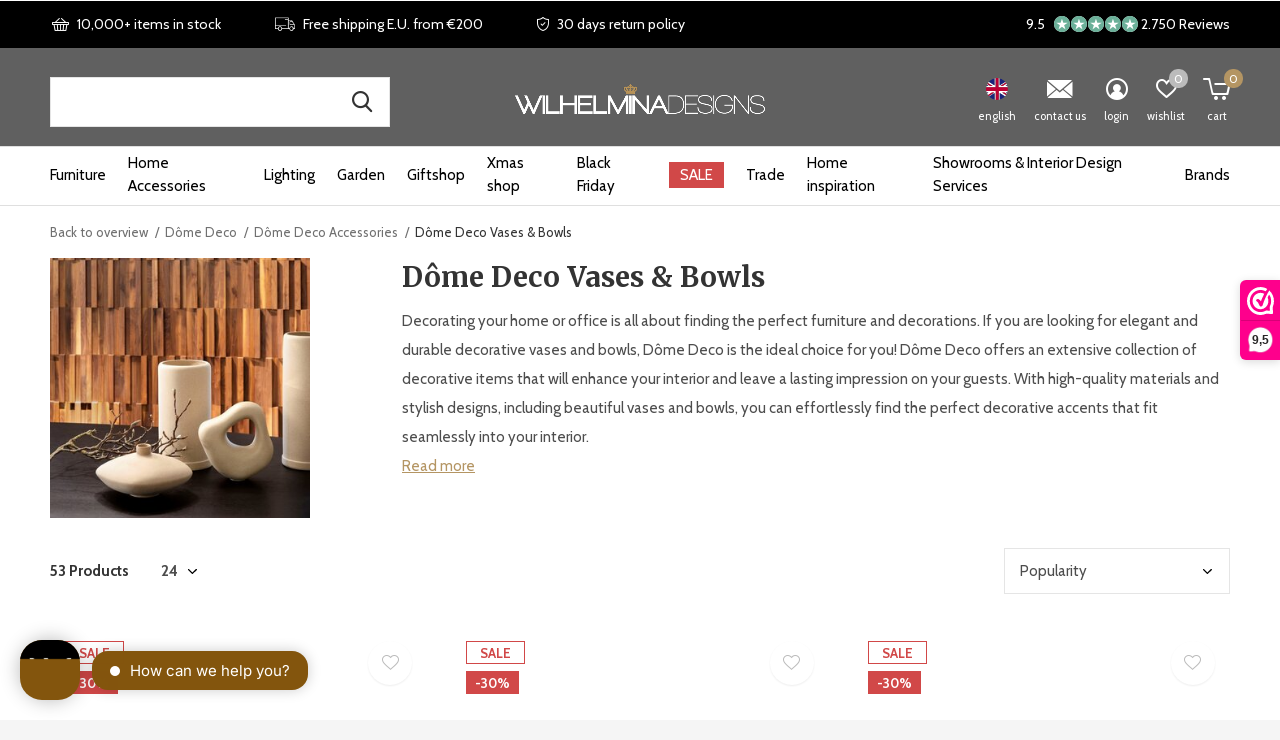

--- FILE ---
content_type: text/html;charset=utf-8
request_url: https://www.wilhelminadesigns.com/en/dome-deco/dome-deco-accessories/dome-deco-vases-bowls/
body_size: 27349
content:
<!doctype html>
<!-- custom -->
<html class="new mobile  " lang="en" dir="ltr">
	<head>
    <!-- Google Tag Manager -->
<script>(function(w,d,s,l,i){w[l]=w[l]||[];w[l].push({'gtm.start':
new Date().getTime(),event:'gtm.js'});var f=d.getElementsByTagName(s)[0],
j=d.createElement(s),dl=l!='dataLayer'?'&l='+l:'';j.async=true;j.src=
'https://www.googletagmanager.com/gtm.js?id='+i+dl;f.parentNode.insertBefore(j,f);
})(window,document,'script','dataLayer','GTM-KH45HQN3');</script>
<!-- End Google Tag Manager -->
    <!-- Google Tag Manager -->
<script>(function(w,d,s,l,i){w[l]=w[l]||[];w[l].push({'gtm.start':
new Date().getTime(),event:'gtm.js'});var f=d.getElementsByTagName(s)[0],
j=d.createElement(s),dl=l!='dataLayer'?'&l='+l:'';j.async=true;j.src=
'https://www.googletagmanager.com/gtm.js?id='+i+dl;f.parentNode.insertBefore(j,f);
})(window,document,'script','dataLayer','GTM-M5K26K9C');</script>
<!-- End Google Tag Manager -->

                                                                                                                                                                                                                                                                                                                                                                                                                                                                                                                                                                                                                                                                                                                                                                  

    <meta charset="utf-8"/>
<!-- [START] 'blocks/head.rain' -->
<!--

  (c) 2008-2025 Lightspeed Netherlands B.V.
  http://www.lightspeedhq.com
  Generated: 03-12-2025 @ 10:11:15

-->
<link rel="canonical" href="https://www.wilhelminadesigns.com/en/dome-deco/dome-deco-accessories/dome-deco-vases-bowls/"/>
<link rel="next" href="https://www.wilhelminadesigns.com/en/dome-deco/dome-deco-accessories/dome-deco-vases-bowls/page2.html"/>
<link rel="alternate" href="https://www.wilhelminadesigns.com/en/index.rss" type="application/rss+xml" title="New products"/>
<meta name="robots" content="noodp,noydir"/>
<meta name="google-site-verification" content="r6uXdoWwIjBh3xFrOgG2fFpgUEIxB55txqoEq90B6zI"/>
<meta name="google-site-verification" content="RsL99AUpd2AfhepYy6qzfXf9y_c1UZz5pzBO4rYXqL4"/>
<meta name="google-site-verification" content="RsL99AUpd2AfhepYy6qzfXf9y_c1UZz5pzBO4rYXqL4"/>
<meta property="og:url" content="https://www.wilhelminadesigns.com/en/dome-deco/dome-deco-accessories/dome-deco-vases-bowls/?source=facebook"/>
<meta property="og:site_name" content="Wilhelmina Designs"/>
<meta property="og:title" content="Dôme Deco Vases &amp; Bowls"/>
<meta property="og:description" content="Exclusive designer furniture &amp; home accessories by Claudi, Eichholtz, Nomon, Lemnos, Dome Deco &amp; Co. ✓ Free Shipping ► Order online at Wilhelmina Designs!"/>
<script src="https://facebook.dmwsconnector.nl/shop-assets/15195/capi.js?id=8d56d9c0c5ce805cc6c6a7d68cb85008"></script>
<script src="https://app.dmws.plus/shop-assets/15195/dmws-plus-loader.js?id=8f175e34039296731e9fe9906909e319"></script>
<script>
<script type="text/javascript">
window.Trengo = window.Trengo || {};
window.Trengo.key = 'UjuCH8NMr8t1HzFAcRBR';
(function(d, script, t) {
        script = d.createElement('script');
        script.type = 'text/javascript';
        script.async = true;
        script.src = 'https://static.widget.trengo.eu/embed.js';
        d.getElementsByTagName('head')[0].appendChild(script);
}(document));
</script>
</script>
<!--[if lt IE 9]>
<script src="https://cdn.webshopapp.com/assets/html5shiv.js?2025-02-20"></script>
<![endif]-->
<!-- [END] 'blocks/head.rain' -->
		<meta charset="utf-8">
		<meta http-equiv="x-ua-compatible" content="ie=edge">
		
    <meta name="facebook-domain-verification" content="x3bbk3myip8eipighv0dxwu1bvkd25" />

                                <link rel="alternate" hreflang="nl" href="https://www.wilhelminadesigns.com/nl/" />
                    <link rel="alternate" hreflang="de" href="https://www.wilhelminadesigns.com/de/" />
                    <link rel="alternate" hreflang="en" href="https://www.wilhelminadesigns.com/en/" />
                    <link rel="alternate" hreflang="fr" href="https://www.wilhelminadesigns.com/fr/" />
                <link rel="alternate" hreflang="x-default" href="https://www.wilhelminadesigns.com/nl/" />
        
    
    	
        <title>Dôme Deco Vases &amp; Bowls - Wilhelmina Designs</title>
        <meta name="description" content="Exclusive designer furniture &amp; home accessories by Claudi, Eichholtz, Nomon, Lemnos, Dome Deco &amp; Co. ✓ Free Shipping ► Order online at Wilhelmina Designs!">
      		<meta name="keywords" content="Dôme, Deco, Vases, &amp;, Bowls">
		<meta name="theme-color" content="#ffffff">
		<meta name="MobileOptimized" content="320">
		<meta name="HandheldFriendly" content="true">
		<meta name="viewport" content="width=device-width,initial-scale=1,maximum-scale=1,viewport-fit=cover,target-densitydpi=device-dpi,shrink-to-fit=no">
		<meta name="author" content="https://www.dmws.nl">
		<link rel="preload" as="style" href="https://cdn.webshopapp.com/assets/gui-2-0.css?2025-02-20">
		<link rel="preload" as="style" href="https://cdn.webshopapp.com/assets/gui-responsive-2-0.css?2025-02-20">
		<link rel="preload" href="https://fonts.googleapis.com/css?family=Cabin:100,300,400,500,600,700,800,900%7CMerriweather:100,300,400,500,600,700,800,900&display=block" as="style">
		<link rel="preload" as="style" href="https://cdn.webshopapp.com/shops/15195/themes/177210/assets/fixed.css?20251124090904">
    <link rel="preload" as="style" href="https://cdn.webshopapp.com/shops/15195/themes/177210/assets/screen.css?20251124090904">
		<link rel="preload" as="style" href="https://cdn.webshopapp.com/shops/15195/themes/177210/assets/custom.css?20251124090904">
		<link rel="preload" as="font" href="https://cdn.webshopapp.com/shops/15195/themes/177210/assets/icomoon.woff2?20251124090904">
		<link rel="preload" as="script" href="https://cdn.webshopapp.com/assets/jquery-1-9-1.js?2025-02-20">
		<link rel="preload" as="script" href="https://cdn.webshopapp.com/assets/jquery-ui-1-10-1.js?2025-02-20">
		<link rel="preload" as="script" href="https://cdn.webshopapp.com/shops/15195/themes/177210/assets/scripts.js?20251124090904">
		<link rel="preload" as="script" href="https://cdn.webshopapp.com/shops/15195/themes/177210/assets/custom.js?20251124090904">
    <link rel="preload" as="script" href="https://cdn.webshopapp.com/assets/gui.js?2025-02-20">
		<link href="https://fonts.googleapis.com/css?family=Cabin:100,300,400,500,600,700,800,900%7CMerriweather:100,300,400,500,600,700,800,900&display=block" rel="stylesheet" type="text/css">
		<link rel="stylesheet" media="screen" href="https://cdn.webshopapp.com/assets/gui-2-0.css?2025-02-20">
		<link rel="stylesheet" media="screen" href="https://cdn.webshopapp.com/assets/gui-responsive-2-0.css?2025-02-20">
    <link rel="stylesheet" media="screen" href="https://cdn.webshopapp.com/shops/15195/themes/177210/assets/fixed.css?20251124090904">
		<link rel="stylesheet" media="screen" href="https://cdn.webshopapp.com/shops/15195/themes/177210/assets/screen.css?20251124090904">
		<link rel="stylesheet" media="screen" href="https://cdn.webshopapp.com/shops/15195/themes/177210/assets/custom.css?20251124090904">
		<link rel="icon" type="image/x-icon" href="https://cdn.webshopapp.com/shops/15195/themes/177210/v/751466/assets/favicon.png?20210628105737">
		<link rel="apple-touch-icon" href="https://cdn.webshopapp.com/shops/15195/themes/177210/assets/apple-touch-icon.png?20251124090904">
		<link rel="mask-icon" href="https://cdn.webshopapp.com/shops/15195/themes/177210/assets/safari-pinned-tab.svg?20251124090904" color="#000000">
		<link rel="manifest" href="https://cdn.webshopapp.com/shops/15195/themes/177210/assets/manifest.json?20251124090904">
		<link rel="preconnect" href="https://ajax.googleapis.com">
		<link rel="preconnect" href="//cdn.webshopapp.com/">
		<link rel="preconnect" href="https://fonts.googleapis.com">
		<link rel="preconnect" href="https://fonts.gstatic.com" crossorigin>
		<link rel="dns-prefetch" href="https://ajax.googleapis.com">
		<link rel="dns-prefetch" href="//cdn.webshopapp.com/">	
		<link rel="dns-prefetch" href="https://fonts.googleapis.com">
		<link rel="dns-prefetch" href="https://fonts.gstatic.com" crossorigin>
    
		<link rel="stylesheet" href="https://cdn.webshopapp.com/shops/15195/themes/177210/assets/catalogus-paginas.css?20251124090904">

    <script src="https://cdn.webshopapp.com/assets/jquery-1-9-1.js?2025-02-20"></script>
    <script src="https://cdn.webshopapp.com/assets/jquery-ui-1-10-1.js?2025-02-20"></script>
		<meta name="msapplication-config" content="https://cdn.webshopapp.com/shops/15195/themes/177210/assets/browserconfig.xml?20251124090904">
<meta property="og:title" content="Dôme Deco Vases &amp; Bowls">
<meta property="og:type" content="website"> 
<meta property="og:description" content="Exclusive designer furniture &amp; home accessories by Claudi, Eichholtz, Nomon, Lemnos, Dome Deco &amp; Co. ✓ Free Shipping ► Order online at Wilhelmina Designs!">
<meta property="og:site_name" content="Wilhelmina Designs">
<meta property="og:url" content="https://www.wilhelminadesigns.com/">
<meta property="og:image" content="https://cdn.webshopapp.com/shops/15195/themes/177210/v/2762909/assets/hero-1-image.jpg?20251124090904">
<meta name="twitter:title" content="Dôme Deco Vases &amp; Bowls">
<meta name="twitter:description" content="Exclusive designer furniture &amp; home accessories by Claudi, Eichholtz, Nomon, Lemnos, Dome Deco &amp; Co. ✓ Free Shipping ► Order online at Wilhelmina Designs!">
<meta name="twitter:site" content="Wilhelmina Designs">
<meta name="twitter:card" content="https://cdn.webshopapp.com/shops/15195/themes/177210/v/744588/assets/logo.png?20210623163120">
<meta name="twitter:image" content="https://cdn.webshopapp.com/shops/15195/themes/177210/v/2757172/assets/banner-grid-banner-1-image.jpg?20251124090730">
<script type="application/ld+json">
  [
        {
      "@context": "http://schema.org/",
      "@type": "Organization",
      "url": "https://www.wilhelminadesigns.com/",
      "name": "Wilhelmina Designs",
      "legalName": "Wilhelmina Designs",
      "description": "Exclusive designer furniture &amp; home accessories by Claudi, Eichholtz, Nomon, Lemnos, Dome Deco &amp; Co. ✓ Free Shipping ► Order online at Wilhelmina Designs!",
      "logo": "https://cdn.webshopapp.com/shops/15195/themes/177210/v/744588/assets/logo.png?20210623163120",
      "image": "https://cdn.webshopapp.com/shops/15195/themes/177210/v/2757172/assets/banner-grid-banner-1-image.jpg?20251124090730",
      "contactPoint": {
        "@type": "ContactPoint",
        "contactType": "Customer service",
        "telephone": "+31(0)252 72 81 07"
      },
      "address": {
        "@type": "PostalAddress",
        "streetAddress": "Edisonstraat 20E",
        "addressLocality": "The Netherlands",
        "postalCode": "2171TV Sassenheim",
        "addressCountry": "EN"
      }
      ,
      "aggregateRating": {
          "@type": "AggregateRating",
          "bestRating": "10",
          "worstRating": "1",
          "ratingValue": "9,4",
          "reviewCount": "1521",
          "url":"https://www.webwinkelkeur.nl/webshop/Wilhelmina-Designs_1978"
      }
         
    },
    { 
      "@context": "http://schema.org", 
      "@type": "WebSite", 
      "url": "https://www.wilhelminadesigns.com/", 
      "name": "Wilhelmina Designs",
      "description": "Exclusive designer furniture &amp; home accessories by Claudi, Eichholtz, Nomon, Lemnos, Dome Deco &amp; Co. ✓ Free Shipping ► Order online at Wilhelmina Designs!",
      "author": [
        {
          "@type": "Organization",
          "url": "https://www.dmws.nl/",
          "name": "DMWS B.V.",
          "address": {
            "@type": "PostalAddress",
            "streetAddress": "Klokgebouw 195 (Strijp-S)",
            "addressLocality": "Eindhoven",
            "addressRegion": "NB",
            "postalCode": "5617 AB",
            "addressCountry": "NL"
          }
        }
      ]
    }
  ]
</script>    	</head>
	<body class="" >
  	    <!-- Google Tag Manager (noscript) --><noscript><iframe src="https://www.googletagmanager.com/ns.html?id=GTM-M5K26K9C"
    height="0" width="0" style="display:none;visibility:hidden"></iframe></noscript><!-- End Google Tag Manager (noscript) --><!-- Google Tag Manager (noscript) --><noscript><iframe src="https://www.googletagmanager.com/ns.html?id=GTM-KH45HQN3"
height="0" width="0" style="display:none;visibility:hidden"></iframe></noscript><!-- End Google Tag Manager (noscript) --><ul class="hidden-data hidden"><li>15195</li><li>177210</li><li>ja</li><li>en</li><li>live</li><li>service//wilhelminadesigns/com</li><li>https://www.wilhelminadesigns.com/en/</li></ul><div id="root" ><header id="top" class=" static"><p id="logo" class="text-center"><a href="https://www.wilhelminadesigns.com/en/" accesskey="h"><img src="https://cdn.webshopapp.com/shops/15195/themes/177210/v/744588/assets/logo.png?20210623163120" alt="Designer furniture, Lighting &amp; Home Accessoires "></a></p><nav id="skip"><ul><li><a href="#nav" accesskey="n">Ga naar navigatie (n)</a></li><li><a href="#content" accesskey="c">Ga naar inhoud (c)</a></li><li><a href="#footer" accesskey="f">Ga naar footer (f)</a></li></ul></nav><nav id="nav" aria-label="Choose a category" class="align-center"><ul><li ><a  href="https://www.wilhelminadesigns.com/en/furniture/">Furniture</a><div><div><p class="menu-cat"><a href="https://www.wilhelminadesigns.com/en/furniture/living-room/">LIVING ROOM</a></p><ul><li><a href="https://www.wilhelminadesigns.com/en/furniture/living-room/coffee-tables/">Coffee tables</a></li><li><a href="https://www.wilhelminadesigns.com/en/furniture/living-room/side-tables/">Side tables</a></li><li><a href="https://www.wilhelminadesigns.com/en/furniture/living-room/console-tables/">Console Tables</a></li><li><a href="https://www.wilhelminadesigns.com/en/furniture/living-room/columns/">Columns</a></li><li><a href="https://www.wilhelminadesigns.com/en/furniture/living-room/hockers-poufs/">Hockers &amp; Poufs</a></li><li><a href="https://www.wilhelminadesigns.com/en/furniture/living-room/armchairs/">Armchairs </a></li><li><a href="https://www.wilhelminadesigns.com/en/furniture/living-room/sofas/">Sofas</a></li><li><a href="https://www.wilhelminadesigns.com/en/furniture/living-room/cabinets/">Cabinets</a></li><li><a href="https://www.wilhelminadesigns.com/en/furniture/living-room/stools/">Stools</a></li><li><a href="https://www.wilhelminadesigns.com/en/furniture/living-room/tv-cabinets/">TV Cabinets</a></li></ul></div><div><p class="menu-cat"><a href="https://www.wilhelminadesigns.com/en/furniture/dining-room/">DINING ROOM</a></p><ul><li><a href="https://www.wilhelminadesigns.com/en/furniture/dining-room/dining-room-chairs/">Dining room chairs</a></li><li><a href="https://www.wilhelminadesigns.com/en/furniture/dining-room/bar-stools/">Bar Stools</a></li><li><a href="https://www.wilhelminadesigns.com/en/furniture/dining-room/dining-tables/">Dining tables</a></li><li><a href="https://www.wilhelminadesigns.com/en/furniture/dining-room/bar-tables/">Bar tables</a></li><li><a href="https://www.wilhelminadesigns.com/en/furniture/dining-room/trolleys/">Trolleys</a></li></ul></div><div><p class="menu-cat"><a href="https://www.wilhelminadesigns.com/en/furniture/bedroom/">BEDROOM</a></p><ul><li><a href="https://www.wilhelminadesigns.com/en/furniture/bedroom/beds-headboards/">Beds &amp; headboards</a></li><li><a href="https://www.wilhelminadesigns.com/en/furniture/bedroom/bedside-tables/">Bedside Tables</a></li></ul></div><div><p class="menu-cat"><a href="https://www.wilhelminadesigns.com/en/furniture/office/">OFFICE</a></p><ul><li><a href="https://www.wilhelminadesigns.com/en/furniture/office/desks/">Desks</a></li><li><a href="https://www.wilhelminadesigns.com/en/furniture/office/office-chairs/">Office Chairs</a></li></ul></div></div></li><li ><a  href="https://www.wilhelminadesigns.com/en/home-accessories/">Home Accessories</a><div><div><p class="menu-cat"><a href="https://www.wilhelminadesigns.com/en/home-accessories/cushions-throws/">CUSHIONS &amp; THROWS</a></p><ul><li><a href="https://www.wilhelminadesigns.com/en/home-accessories/cushions-throws/decorative-cushions/">Decorative cushions</a></li><li><a href="https://www.wilhelminadesigns.com/en/home-accessories/cushions-throws/bed-linen/">Bed linen</a></li><li><a href="https://www.wilhelminadesigns.com/en/home-accessories/cushions-throws/pillow-combinations/">Pillow combinations</a></li><li><a href="https://www.wilhelminadesigns.com/en/home-accessories/cushions-throws/faux-fur-pillows/">Faux fur pillows</a></li><li><a href="https://www.wilhelminadesigns.com/en/home-accessories/cushions-throws/plaids/">Plaids</a></li><li><a href="https://www.wilhelminadesigns.com/en/home-accessories/cushions-throws/faux-fur-throws/">Faux Fur throws</a></li></ul></div><div><p class="menu-cat"><a href="https://www.wilhelminadesigns.com/en/home-accessories/carpets/">CARPETS</a></p><ul><li><a href="https://www.wilhelminadesigns.com/en/home-accessories/carpets/rectangular-rugs/">Rectangular Rugs</a></li><li><a href="https://www.wilhelminadesigns.com/en/home-accessories/carpets/round-rugs/">Round rugs</a></li><li><a href="https://www.wilhelminadesigns.com/en/home-accessories/carpets/carpet-samples/">Carpet samples</a></li></ul></div><div><p class="menu-cat"><a href="https://www.wilhelminadesigns.com/en/home-accessories/clocks/">CLOCKS</a></p><ul><li><a href="https://www.wilhelminadesigns.com/en/home-accessories/clocks/wall-clocks/">Wall clocks</a></li><li><a href="https://www.wilhelminadesigns.com/en/home-accessories/clocks/mantel-clocks/">Mantel clocks</a></li><li><a href="https://www.wilhelminadesigns.com/en/home-accessories/clocks/large-wall-clocks/">Large wall clocks</a></li></ul></div><div><p class="menu-cat"><a href="https://www.wilhelminadesigns.com/en/home-accessories/mirrors/">MIRRORS</a></p><ul><li><a href="https://www.wilhelminadesigns.com/en/home-accessories/mirrors/full-length-mirrors/">Full-length mirrors</a></li><li><a href="https://www.wilhelminadesigns.com/en/home-accessories/mirrors/bathroom-mirrors/">Bathroom mirrors</a></li><li><a href="https://www.wilhelminadesigns.com/en/home-accessories/mirrors/designer-mirrors/">Designer mirrors</a></li></ul></div><div><p class="menu-cat"><a href="https://www.wilhelminadesigns.com/en/home-accessories/home-fragrances/">HOME FRAGRANCES</a></p><ul><li><a href="https://www.wilhelminadesigns.com/en/home-accessories/home-fragrances/scented-candles/">Scented candles</a></li><li><a href="https://www.wilhelminadesigns.com/en/home-accessories/home-fragrances/interior-sprays/">Interior sprays</a></li><li><a href="https://www.wilhelminadesigns.com/en/home-accessories/home-fragrances/diffusers/">Diffusers</a></li><li><a href="https://www.wilhelminadesigns.com/en/home-accessories/home-fragrances/fragrance-testers/">Fragrance testers</a></li></ul></div><div><p class="menu-cat"><a href="https://www.wilhelminadesigns.com/en/home-accessories/cooking-dining/">COOKING &amp; DINING</a></p><ul><li><a href="https://www.wilhelminadesigns.com/en/home-accessories/cooking-dining/tableware/">Tableware</a></li><li><a href="https://www.wilhelminadesigns.com/en/home-accessories/cooking-dining/glassware/">Glassware</a></li><li><a href="https://www.wilhelminadesigns.com/en/home-accessories/cooking-dining/cutlery/">Cutlery</a></li><li><a href="https://www.wilhelminadesigns.com/en/home-accessories/cooking-dining/pots-pans/">Pots &amp; pans</a></li><li><a href="https://www.wilhelminadesigns.com/en/home-accessories/cooking-dining/serving/">Serving</a></li><li><a href="https://www.wilhelminadesigns.com/en/home-accessories/cooking-dining/kitchen-accessories/">Kitchen accessories</a></li><li><a href="https://www.wilhelminadesigns.com/en/home-accessories/cooking-dining/coasters-placemats/">Coasters &amp; placemats</a></li><li><a href="https://www.wilhelminadesigns.com/en/home-accessories/cooking-dining/wine-coolers/">Wine Coolers</a></li></ul></div><div><p class="menu-cat"><a href="https://www.wilhelminadesigns.com/en/home-accessories/tidy/">TIDY</a></p><ul><li><a href="https://www.wilhelminadesigns.com/en/home-accessories/tidy/coat-racks/">Coat racks</a></li><li><a href="https://www.wilhelminadesigns.com/en/home-accessories/tidy/indoor-mats/">Indoor mats</a></li><li><a href="https://www.wilhelminadesigns.com/en/home-accessories/tidy/brooms/">Brooms</a></li><li><a href="https://www.wilhelminadesigns.com/en/home-accessories/tidy/magazine-holders/">Magazine Holders</a></li><li><a href="https://www.wilhelminadesigns.com/en/home-accessories/tidy/storage-boxes-baskets/">Storage boxes &amp; baskets</a></li><li><a href="https://www.wilhelminadesigns.com/en/home-accessories/tidy/umbrella-holders/">Umbrella Holders</a></li><li><a href="https://www.wilhelminadesigns.com/en/home-accessories/tidy/dressboys/">Dressboys</a></li><li><a href="https://www.wilhelminadesigns.com/en/home-accessories/tidy/wine-racks/">Wine Racks</a></li></ul></div><div><p class="menu-cat"><a href="https://www.wilhelminadesigns.com/en/home-accessories/bathroom-accessories/">BATHROOM ACCESSORIES</a></p><ul><li><a href="https://www.wilhelminadesigns.com/en/home-accessories/bathroom-accessories/towels/">Towels</a></li><li><a href="https://www.wilhelminadesigns.com/en/home-accessories/bathroom-accessories/bathmats/">Bathmats</a></li><li><a href="https://www.wilhelminadesigns.com/en/home-accessories/bathroom-accessories/bathroom-baskets/">Bathroom baskets</a></li><li><a href="https://www.wilhelminadesigns.com/en/home-accessories/bathroom-accessories/bathroom-accessories/">Bathroom accessories</a></li><li><a href="https://www.wilhelminadesigns.com/en/home-accessories/bathroom-accessories/bathrobes/">Bathrobes</a></li></ul></div><div><p class="menu-cat"><a href="https://www.wilhelminadesigns.com/en/home-accessories/decoration/">DECORATION</a></p><ul><li><a href="https://www.wilhelminadesigns.com/en/home-accessories/decoration/candles-holders/">Candles &amp; holders</a><ul class="mobily-only"><li><a href="https://www.wilhelminadesigns.com/en/home-accessories/decoration/candles-holders/hurricanes/">Hurricanes</a></li><li><a href="https://www.wilhelminadesigns.com/en/home-accessories/decoration/candles-holders/candlesticks-tealight-holders/">Candlesticks &amp; tealight holders</a></li><li><a href="https://www.wilhelminadesigns.com/en/home-accessories/decoration/candles-holders/artificial-candles/">Artificial Candles</a></li></ul></li><li><a href="https://www.wilhelminadesigns.com/en/home-accessories/decoration/wall-decoration/">Wall decoration</a></li><li><a href="https://www.wilhelminadesigns.com/en/home-accessories/decoration/trays/">Trays</a></li><li><a href="https://www.wilhelminadesigns.com/en/home-accessories/decoration/artificial-flowers-plants/">Artificial flowers &amp; plants</a></li><li><a href="https://www.wilhelminadesigns.com/en/home-accessories/decoration/vases-bowls/">Vases &amp; bowls</a></li><li><a href="https://www.wilhelminadesigns.com/en/home-accessories/decoration/decorative-objects/">Decorative objects</a></li><li><a href="https://www.wilhelminadesigns.com/en/home-accessories/decoration/planters-pots/">Planters &amp; pots</a></li><li><a href="https://www.wilhelminadesigns.com/en/home-accessories/decoration/photo-frames/">Photo frames</a></li><li><a href="https://www.wilhelminadesigns.com/en/home-accessories/decoration/coffee-table-books/">Coffee Table Books</a></li><li><a href="https://www.wilhelminadesigns.com/en/home-accessories/decoration/bookends/">Bookends</a></li><li class="strong"><a href="https://www.wilhelminadesigns.com/en/home-accessories/decoration/">View all</a></li></ul></div></div></li><li ><a  href="https://www.wilhelminadesigns.com/en/lighting/">Lighting</a><div><div><p class="menu-cat"><a href="https://www.wilhelminadesigns.com/en/lighting/table-lamps/">Table lamps</a></p></div><div><p class="menu-cat"><a href="https://www.wilhelminadesigns.com/en/lighting/floor-lamps/">Floor lamps</a></p></div><div><p class="menu-cat"><a href="https://www.wilhelminadesigns.com/en/lighting/hanging-lamps/">Hanging Lamps</a></p></div><div><p class="menu-cat"><a href="https://www.wilhelminadesigns.com/en/lighting/wall-lamps/">Wall lamps</a></p></div><div><p class="menu-cat"><a href="https://www.wilhelminadesigns.com/en/lighting/ceiling-lamps/">Ceiling lamps</a></p></div></div></li><li ><a  href="https://www.wilhelminadesigns.com/en/garden/">Garden</a><div><div><p class="menu-cat"><a href="https://www.wilhelminadesigns.com/en/garden/outdoor-furniture/">OUTDOOR FURNITURE</a></p><ul><li><a href="https://www.wilhelminadesigns.com/en/garden/outdoor-furniture/garden-lounge-sets/">Garden lounge sets</a></li><li><a href="https://www.wilhelminadesigns.com/en/garden/outdoor-furniture/outdoor-sofas/">Outdoor sofas</a></li><li><a href="https://www.wilhelminadesigns.com/en/garden/outdoor-furniture/garden-armchairs/">Garden armchairs</a></li><li><a href="https://www.wilhelminadesigns.com/en/garden/outdoor-furniture/garden-dining-chairs/">Garden dining chairs</a><ul class="mobily-only"><li><a href="https://www.wilhelminadesigns.com/en/garden/outdoor-furniture/garden-dining-chairs/dining-chairs/">Dining chairs</a></li><li><a href="https://www.wilhelminadesigns.com/en/garden/outdoor-furniture/garden-dining-chairs/garden-bar-stools/">Garden bar stools </a></li></ul></li><li><a href="https://www.wilhelminadesigns.com/en/garden/outdoor-furniture/garden-benches/">Garden benches</a></li><li><a href="https://www.wilhelminadesigns.com/en/garden/outdoor-furniture/sun-loungers/">Sun loungers</a></li><li><a href="https://www.wilhelminadesigns.com/en/garden/outdoor-furniture/outdoor-dining-tables/">Outdoor dining tables</a><ul class="mobily-only"><li><a href="https://www.wilhelminadesigns.com/en/garden/outdoor-furniture/outdoor-dining-tables/dining-tables/">Dining tables</a></li><li><a href="https://www.wilhelminadesigns.com/en/garden/outdoor-furniture/outdoor-dining-tables/bar-tables/">Bar tables</a></li><li><a href="https://www.wilhelminadesigns.com/en/garden/outdoor-furniture/outdoor-dining-tables/outdoor-coffee-tables/">Outdoor coffee tables</a></li><li><a href="https://www.wilhelminadesigns.com/en/garden/outdoor-furniture/outdoor-dining-tables/outdoor-side-tables/">Outdoor side tables</a></li></ul></li><li><a href="https://www.wilhelminadesigns.com/en/garden/outdoor-furniture/outdoor-poufs-stools/">Outdoor poufs &amp; stools</a></li></ul></div><div><p class="menu-cat"><a href="https://www.wilhelminadesigns.com/en/garden/outdoor-decor/">OUTDOOR DECOR</a></p><ul><li><a href="https://www.wilhelminadesigns.com/en/garden/outdoor-decor/outdoor-cushions/">Outdoor cushions</a></li><li><a href="https://www.wilhelminadesigns.com/en/garden/outdoor-decor/outdoor-carpets/">Outdoor carpets</a></li><li><a href="https://www.wilhelminadesigns.com/en/garden/outdoor-decor/outdoor-lanterns/">Outdoor lanterns</a></li><li><a href="https://www.wilhelminadesigns.com/en/garden/outdoor-decor/outdoor-lighting/">Outdoor lighting</a></li><li><a href="https://www.wilhelminadesigns.com/en/garden/outdoor-decor/outdoor-mirrors/">Outdoor mirrors</a></li><li><a href="https://www.wilhelminadesigns.com/en/garden/outdoor-decor/outdoor-planters-pots/">Outdoor planters &amp; pots</a></li><li><a href="https://www.wilhelminadesigns.com/en/garden/outdoor-decor/outdoor-artificial-plants-trees/">Outdoor artificial plants &amp; trees</a></li></ul></div><div><p class="menu-cat"><a href="https://www.wilhelminadesigns.com/en/garden/outdoor-accessories/">OUTDOOR ACCESSORIES</a></p><ul><li><a href="https://www.wilhelminadesigns.com/en/garden/outdoor-accessories/parasols/">Parasols</a></li><li><a href="https://www.wilhelminadesigns.com/en/garden/outdoor-accessories/parasol-bases/">Parasol bases</a></li><li><a href="https://www.wilhelminadesigns.com/en/garden/outdoor-accessories/protective-covers/">Protective covers</a></li><li><a href="https://www.wilhelminadesigns.com/en/garden/outdoor-accessories/outdoor-mats/">Outdoor mats</a></li><li><a href="https://www.wilhelminadesigns.com/en/garden/outdoor-accessories/outdoor-brooms/">Outdoor brooms</a></li><li><a href="https://www.wilhelminadesigns.com/en/garden/outdoor-accessories/maintenance-products/">Maintenance products</a></li><li><a href="https://www.wilhelminadesigns.com/en/garden/outdoor-accessories/beach-towels/">Beach towels</a></li></ul></div></div></li><li ><a  href="https://www.wilhelminadesigns.com/en/giftshop/">Giftshop</a><div><div><p class="menu-cat"><a href="https://www.wilhelminadesigns.com/en/giftshop/gift-card/">Gift card</a></p></div></div></li><li ><a  href="https://www.wilhelminadesigns.com/en/xmas-shop/">Xmas shop</a></li><li ><a  href="https://www.wilhelminadesigns.com/en/black-friday/">Black Friday</a><div><div><p class="menu-cat"><a href="https://www.wilhelminadesigns.com/en/black-friday/black-friday-eichholtz/">Black Friday Eichholtz</a></p></div><div><p class="menu-cat"><a href="https://www.wilhelminadesigns.com/en/black-friday/black-friday-claudi/">Black Friday Claudi</a></p></div><div><p class="menu-cat"><a href="https://www.wilhelminadesigns.com/en/black-friday/black-friday-bombyxx/">Black Friday Bombyxx</a></p></div><div><p class="menu-cat"><a href="https://www.wilhelminadesigns.com/en/black-friday/black-friday-dome-deco/">Black Friday Dôme Deco</a></p></div><div><p class="menu-cat"><a href="https://www.wilhelminadesigns.com/en/black-friday/black-friday-wexclusives/">Black Friday W|Exclusives</a></p></div><div><p class="menu-cat"><a href="https://www.wilhelminadesigns.com/en/black-friday/black-friday-heirloom/">Black Friday Heirloom</a></p></div><div><p class="menu-cat"><a href="https://www.wilhelminadesigns.com/en/black-friday/black-friday-apsley-and-company-abode-aroma/">Black Friday Apsley and Company / Abode Aroma</a></p></div></div></li><li ><a class="overlay-g" href="https://www.wilhelminadesigns.com/en/sale/">SALE</a></li><li ><a  href="https://www.wilhelminadesigns.com/en/trade/">Trade</a></li><li ><a  href="https://www.wilhelminadesigns.com/en/home-inspiration/">Home inspiration</a></li><li ><a  href="https://www.wilhelminadesigns.com/en/showrooms-interior-design-services/">Showrooms &amp; Interior Design Services</a></li><li ><a accesskey="4" href="https://www.wilhelminadesigns.com/en/brands/">Brands</a><div class="double"><div><h3>Our favorite brands</h3><ul class="double"><li><a href="/en/eichholtz/">Eichholtz</a></li><li><a href="/en/claudi/">CLAUDI</a></li><li><a href="/en/dome-deco/">Dôme Deco</a></li><li><a href="/en/missoni-home/">Missoni Home</a></li><li><a href="/en/bombyxx/">Bombyxx</a></li><li><a href="/en/borek/">Borek</a></li><li><a href="/en/max-luuk/">MAX&LUUK</a></li><li><a href="/en/yoi/">YOI</a></li><li><a href="/en/decor-walther/">Decor Walther</a></li><li><a href="/en/serax/">Serax</a></li><li><a href="https://www.wilhelminadesigns.com/en/brands/graccioza/">Graccioza</a></li><li><a href="https://www.wilhelminadesigns.com/en/brands/the-grand-collection/">The Grand Collection</a></li></ul><ul class="double"><li><a href="/brands/">Bekijk alle merken..</a></li></ul></div><div></div></div></li></ul><ul><li class="search"><a href="./"><i class="icon-zoom2"></i><span>search for products, brands and inspiration</span></a></li><li class="lang"><a class="nl" href="./"><img src="https://cdn.webshopapp.com/shops/15195/themes/177210/assets/flag-en.svg?20251124090904" alt="English" width="22" height="22"><span>english</span></a><ul><li><a title="Nederlands" lang="nl" href="https://www.wilhelminadesigns.com/nl/go/category/12229744"><img src="https://cdn.webshopapp.com/shops/15195/themes/177210/assets/flag-nl.svg?20251124090904" alt="Nederlands" width="18" height="18"><span>Nederlands</span></a></li><li><a title="Deutsch" lang="de" href="https://www.wilhelminadesigns.com/de/go/category/12229744"><img src="https://cdn.webshopapp.com/shops/15195/themes/177210/assets/flag-de.svg?20251124090904" alt="Deutsch" width="18" height="18"><span>Deutsch</span></a></li><li><a title="English" lang="en" href="https://www.wilhelminadesigns.com/en/go/category/12229744"><img src="https://cdn.webshopapp.com/shops/15195/themes/177210/assets/flag-en.svg?20251124090904" alt="English" width="18" height="18"><span>English</span></a></li><li><a title="Français" lang="fr" href="https://www.wilhelminadesigns.com/fr/go/category/12229744"><img src="https://cdn.webshopapp.com/shops/15195/themes/177210/assets/flag-fr.svg?20251124090904" alt="Français" width="18" height="18"><span>Français</span></a></li><li><a href="https://www.wilhelminadesigns.com/en/session/currency/eur/go/category/12229744"><span class="cur-icon">€</span><span>EUR</span></a></li><li><a href="https://www.wilhelminadesigns.com/en/session/currency/gbp/go/category/12229744"><span class="cur-icon">£</span><span>GBP</span></a></li><li><a href="https://www.wilhelminadesigns.com/en/session/currency/usd/go/category/12229744"><span class="cur-icon">$</span><span>USD</span></a></li><li><a href="https://www.wilhelminadesigns.com/en/session/currency/chf/go/category/12229744"><span class="cur-icon">CHF</span><span>CHF</span></a></li><li><a href="https://www.wilhelminadesigns.com/en/session/currency/nok/go/category/12229744"><span class="cur-icon">kr</span><span>NOK</span></a></li><li><a href="https://www.wilhelminadesigns.com/en/session/currency/sar/go/category/12229744"><span class="cur-icon">SAR</span><span>SAR</span></a></li><li><a href="https://www.wilhelminadesigns.com/en/session/currency/sek/go/category/12229744"><span class="cur-icon">kr</span><span>SEK</span></a></li><li><a href="https://www.wilhelminadesigns.com/en/session/currency/aed/go/category/12229744"><span class="cur-icon">د.إ</span><span>AED</span></a></li></ul></li><li class="contactbtn-h"><a href="https://www.wilhelminadesigns.com/en/service/"><i class="icon-envelope" style=" font-size: 18px;"></i><span>contact us</span></a></li><li class="login"><a href=""><i class="icon-user-circle"></i><span>login</span></a></li><li class="fav"><a class="open-login"><i class="icon-heart-strong"></i><span>wishlist</span><span class="no items" data-wishlist-items>0</span></a></li><li class="cart"><a href="https://www.wilhelminadesigns.com/en/cart/"><i class="icon-cart5"></i><span>cart</span><span class="no">0</span></a></li></ul></nav><div class="bar"><ul class="list-usp"><li><i class="icon-basket2"></i> 10,000+ items in stock</li><li><i class="icon-truck"></i> Free shipping E.U. from €200</li><li><i class="icon-shield"></i> 30 days return policy</li></ul><p><a href="https://www.webwinkelkeur.nl/webshop/Wilhelmina-Designs_1978" target="_blank"><span class="rating-a c round_stars" data-val="9.5" data-of="10">9.5</span><span class="mobile-hide">2.750 Reviews</span></a></p></div><form action="https://www.wilhelminadesigns.com/en/search/" method="get" id="formSearch" data-search-type="desktop"><p><label for="q">Search for products, brands and inspiration...</label><input id="q" name="q" type="search" value="" autocomplete="off" required data-input="desktop"><button type="submit">Search for products, brands and inspiration</button></p><div class="search-autocomplete" data-search-type="desktop"><ul class="list-cart small m20"></ul><h2>Suggestions</h2><ul class="list-box"><li><a href="https://www.wilhelminadesigns.com/en/tags/dienblad-rond/">Dienblad rond</a></li><li><a href="https://www.wilhelminadesigns.com/en/tags/eichholtz/">Eichholtz</a></li><li><a href="https://www.wilhelminadesigns.com/en/tags/houten-dienblad/">Houten dienblad</a></li><li><a href="https://www.wilhelminadesigns.com/en/tags/alabaster/">alabaster</a></li><li><a href="https://www.wilhelminadesigns.com/en/tags/bont-kussens/">bont kussens</a></li><li><a href="https://www.wilhelminadesigns.com/en/tags/bontkussen/">bontkussen</a></li><li><a href="https://www.wilhelminadesigns.com/en/tags/bontplaid/">bontplaid</a></li><li><a href="https://www.wilhelminadesigns.com/en/tags/boucle/">bouclé</a></li><li><a href="https://www.wilhelminadesigns.com/en/tags/bronzen-spiegel/">bronzen spiegel</a></li><li><a href="https://www.wilhelminadesigns.com/en/tags/claudi/">claudi</a></li></ul></div></form></header><main id="content"><nav class="nav-breadcrumbs mobile-hide"><ul><li><a href="https://www.wilhelminadesigns.com/en/dome-deco/dome-deco-accessories/">Back to overview</a></li><li><a href="https://www.wilhelminadesigns.com/en/dome-deco/">
										Dôme Deco
										</a></li><li><a href="https://www.wilhelminadesigns.com/en/dome-deco/dome-deco-accessories/">
										Dôme Deco Accessories
										</a></li><li>
									Dôme Deco Vases &amp; Bowls
								</li></ul></nav><div class="old-dmws_perfect-filter-page"><div class="cols-c "><article><header class="m10"><h1 class="m10">Dôme Deco Vases &amp; Bowls</h1><div class="first-collection-content"><p><span style="font-weight: 400;">Decorating your home or office is all about finding the perfect furniture and decorations. If you are looking for elegant and durable decorative vases and bowls, Dôme Deco is the ideal choice for you! Dôme Deco offers an extensive collection of decorative items that will enhance your interior and leave a lasting impression on your guests. With high-quality materials and stylish designs, including beautiful vases and bowls, you can effortlessly find the perfect decorative accents that fit seamlessly into your interior.</span></p><a class="link read-more-content" href="#more-content">Read more</a></div></header></article><aside><figure class="collection-image"><img src="https://cdn.webshopapp.com/shops/15195/files/450096144/375x320x3/image.jpg" alt="Dôme Deco Vases &amp; Bowls" width="375" height="320"/></figure></aside></div><div class="subcategory-blocks-container"><div
			class="subcategory-blocks"><!-- Special 1 subcategory blocks --></div></div><div class="dmws_perfect-filter-page"><form action="https://www.wilhelminadesigns.com/en/dome-deco/dome-deco-accessories/dome-deco-vases-bowls/" method="get" class="form-sort" id="filter_form"><h5 style="z-index: 45;" class="mobile-hide">53 Products</h5><p class="blank strong"><label for="limit">Show:</label><select id="limit" name="limit" onchange="$('#formSortModeLimit').submit();"><option value="12">12</option><option value="24" selected="selected">24</option><option value="36">36</option><option value="72">72</option></select></p><p class="text-right"><label class="hidden" for="sort">Sort by:</label><select id="sortselect" name="sort"><option value="sort-by" selected disabled>Sort by</option><option value="default">Default</option><option value="popular" selected="selected">Popularity</option><option value="newest">Newest products</option><option value="lowest">Lowest price</option><option value="highest">Highest price</option><option value="asc">Name ascending</option><option value="desc">Name descending</option></select></p></form><ul class="list-collection  "><li class=" " data-url="https://www.wilhelminadesigns.com/en/bowl-laguna-wood-m.html?format=json" data-image-size="410x610x"><div class="img"><figure><a href="https://www.wilhelminadesigns.com/en/bowl-laguna-wood-m.html"><img loading="lazy" src="https://cdn.webshopapp.com/shops/15195/files/456411692/675x495x2/bowl-laguna-wood-m.jpg" alt="Bowl &#039;Laguna&#039; - Wood  - M" width="310" height="430" class="first-image"></a></figure><form action="https://www.wilhelminadesigns.com/en/cart/add/300027649/" method="post" class="variant-select-snippet" data-novariantid="151229937" data-problem="https://www.wilhelminadesigns.com/en/bowl-laguna-wood-m.html"><p><span class="variant"><select></select></span><button class="add-size-to-cart full-width" type="">Add to cart</button></p></form><p class="btn"><a href="javascript:;" class="open-login"><i class="icon-heart"></i><span>Login for wishlist</span></a></p></div><ul class="label"><li class="overlay-c mobile-hide">Sale</li><li class="overlay-c fill">-30%</li></ul><p>Dôme Deco</p><p ><a href="https://www.wilhelminadesigns.com/en/bowl-laguna-wood-m.html">Bowl &#039;Laguna&#039; - Wood  - M</a></p><p class="price">€193,90<span>€277,00</span></p></li><li class=" " data-url="https://www.wilhelminadesigns.com/en/bowl-laguna-s.html?format=json" data-image-size="410x610x"><div class="img"><figure><a href="https://www.wilhelminadesigns.com/en/bowl-laguna-s.html"><img loading="lazy" src="https://cdn.webshopapp.com/shops/15195/files/456410361/675x495x2/bowl-laguna-wood-s.jpg" alt="Bowl &#039;Laguna&#039; - Wood - S" width="310" height="430" class="first-image"></a></figure><form action="https://www.wilhelminadesigns.com/en/cart/add/300027219/" method="post" class="variant-select-snippet" data-novariantid="151229802" data-problem="https://www.wilhelminadesigns.com/en/bowl-laguna-s.html"><p><span class="variant"><select></select></span><button class="add-size-to-cart full-width" type="">Add to cart</button></p></form><p class="btn"><a href="javascript:;" class="open-login"><i class="icon-heart"></i><span>Login for wishlist</span></a></p></div><ul class="label"><li class="overlay-c mobile-hide">Sale</li><li class="overlay-c fill">-30%</li></ul><p>Dôme Deco</p><p ><a href="https://www.wilhelminadesigns.com/en/bowl-laguna-s.html">Bowl &#039;Laguna&#039; - Wood - S</a></p><p class="price">€144,90<span>€207,00</span></p></li><li class=" " data-url="https://www.wilhelminadesigns.com/en/bowl-tofu-s.html?format=json" data-image-size="410x610x"><div class="img"><figure><a href="https://www.wilhelminadesigns.com/en/bowl-tofu-s.html"><img loading="lazy" src="https://cdn.webshopapp.com/shops/15195/files/311613567/675x495x2/bowl-rico-s.jpg" alt="Bowl &#039;Rico&#039; - S" width="310" height="430" class="first-image"></a></figure><form action="https://www.wilhelminadesigns.com/en/cart/add/212703585/" method="post" class="variant-select-snippet" data-novariantid="104934907" data-problem="https://www.wilhelminadesigns.com/en/bowl-tofu-s.html"><p><span class="variant"><select></select></span><button class="add-size-to-cart full-width" type="">Add to cart</button></p></form><p class="btn"><a href="javascript:;" class="open-login"><i class="icon-heart"></i><span>Login for wishlist</span></a></p></div><ul class="label"><li class="overlay-c mobile-hide">Sale</li><li class="overlay-c fill">-30%</li></ul><p>Dôme Deco</p><p ><a href="https://www.wilhelminadesigns.com/en/bowl-tofu-s.html">Bowl &#039;Rico&#039; - S</a></p><p class="price">€41,30<span>€59,00</span></p></li><li class=" " data-url="https://www.wilhelminadesigns.com/en/large-vase-on-black-standard-s.html?format=json" data-image-size="410x610x"><div class="img"><figure><a href="https://www.wilhelminadesigns.com/en/large-vase-on-black-standard-s.html"><img loading="lazy" src="https://cdn.webshopapp.com/shops/15195/files/312208667/675x495x2/vase-athena-s.jpg" alt="Vase &#039;Athena&#039; - S" width="310" height="430" class="first-image"></a></figure><form action="https://www.wilhelminadesigns.com/en/cart/add/212703333/" method="post" class="variant-select-snippet" data-novariantid="104934766" data-problem="https://www.wilhelminadesigns.com/en/large-vase-on-black-standard-s.html"><p><span class="variant"><select></select></span><button class="add-size-to-cart full-width" type="">Add to cart</button></p></form><p class="btn"><a href="javascript:;" class="open-login"><i class="icon-heart"></i><span>Login for wishlist</span></a></p></div><ul class="label"></ul><p>Dôme Deco</p><p ><a href="https://www.wilhelminadesigns.com/en/large-vase-on-black-standard-s.html">Vase &#039;Athena&#039; - S</a></p><p class="price">€129,00              </p></li><li class=" " data-url="https://www.wilhelminadesigns.com/en/vase-athena-m.html?format=json" data-image-size="410x610x"><div class="img"><figure><a href="https://www.wilhelminadesigns.com/en/vase-athena-m.html"><img loading="lazy" src="https://cdn.webshopapp.com/shops/15195/files/312208793/675x495x2/vase-athena-m.jpg" alt="Vase &#039;Athena&#039; - M" width="310" height="430" class="first-image"></a></figure><form action="https://www.wilhelminadesigns.com/en/cart/add/212702258/" method="post" class="variant-select-snippet" data-novariantid="104934310" data-problem="https://www.wilhelminadesigns.com/en/vase-athena-m.html"><p><span class="variant"><select></select></span><button class="add-size-to-cart full-width" type="">Add to cart</button></p></form><p class="btn"><a href="javascript:;" class="open-login"><i class="icon-heart"></i><span>Login for wishlist</span></a></p></div><ul class="label"></ul><p>Dôme Deco</p><p ><a href="https://www.wilhelminadesigns.com/en/vase-athena-m.html">Vase &#039;Athena&#039; - M</a></p><p class="price">€159,00              </p></li><li class=" " data-url="https://www.wilhelminadesigns.com/en/lantern-vase-s-brown.html?format=json" data-image-size="410x610x"><div class="img"><figure><a href="https://www.wilhelminadesigns.com/en/lantern-vase-s-brown.html"><img loading="lazy" src="https://cdn.webshopapp.com/shops/15195/files/310955239/675x495x2/lantern-vase-s-brown.jpg" alt="Lantern / vase - S - Brown" width="310" height="430" class="first-image"></a></figure><form action="https://www.wilhelminadesigns.com/en/cart/add/212234849/" method="post" class="variant-select-snippet" data-novariantid="104715627" data-problem="https://www.wilhelminadesigns.com/en/lantern-vase-s-brown.html"><p><span class="variant"><select></select></span><button class="add-size-to-cart full-width" type="">Add to cart</button></p></form><p class="btn"><a href="javascript:;" class="open-login"><i class="icon-heart"></i><span>Login for wishlist</span></a></p></div><ul class="label"><li class="overlay-c mobile-hide">Sale</li><li class="overlay-c fill">-50%</li></ul><p>Dôme Deco</p><p ><a href="https://www.wilhelminadesigns.com/en/lantern-vase-s-brown.html">Lantern / vase - S - Brown</a></p><p class="price">€59,50<span>€119,00</span></p></li><li class=" " data-url="https://www.wilhelminadesigns.com/en/bowl-madera-brown-wood.html?format=json" data-image-size="410x610x"><div class="img"><figure><a href="https://www.wilhelminadesigns.com/en/bowl-madera-brown-wood.html"><img loading="lazy" src="https://cdn.webshopapp.com/shops/15195/files/376388107/675x495x2/bowl-madera-brown-wood.jpg" alt="Bowl &#039;Madera&#039; - Brown Wood" width="310" height="430" class="first-image"></a></figure><form action="https://www.wilhelminadesigns.com/en/cart/add/247643387/" method="post" class="variant-select-snippet" data-novariantid="124373300" data-problem="https://www.wilhelminadesigns.com/en/bowl-madera-brown-wood.html"><p><span class="variant"><select></select></span><button class="add-size-to-cart full-width" type="">Add to cart</button></p></form><p class="btn"><a href="javascript:;" class="open-login"><i class="icon-heart"></i><span>Login for wishlist</span></a></p></div><ul class="label"><li class="overlay-c mobile-hide">Sale</li><li class="overlay-c fill">-30%</li></ul><p>Dôme Deco</p><p ><a href="https://www.wilhelminadesigns.com/en/bowl-madera-brown-wood.html">Bowl &#039;Madera&#039; - Brown Wood</a></p><p class="price">€116,90<span>€167,00</span></p></li><li class=" " data-url="https://www.wilhelminadesigns.com/en/vase-etna-l-cream.html?format=json" data-image-size="410x610x"><div class="img"><figure><a href="https://www.wilhelminadesigns.com/en/vase-etna-l-cream.html"><img loading="lazy" src="https://cdn.webshopapp.com/shops/15195/files/342658594/675x495x2/vase-etna-l-cream.jpg" alt="Vase &#039;Etna&#039; - L - Cream" width="310" height="430" class="first-image"></a></figure><form action="https://www.wilhelminadesigns.com/en/cart/add/230579913/" method="post" class="variant-select-snippet" data-novariantid="114659818" data-problem="https://www.wilhelminadesigns.com/en/vase-etna-l-cream.html"><p><span class="variant"><select></select></span><button class="add-size-to-cart full-width" type="">Add to cart</button></p></form><p class="btn"><a href="javascript:;" class="open-login"><i class="icon-heart"></i><span>Login for wishlist</span></a></p></div><ul class="label"></ul><p>Dôme Deco</p><p ><a href="https://www.wilhelminadesigns.com/en/vase-etna-l-cream.html">Vase &#039;Etna&#039; - L - Cream</a></p><p class="price">€707,00              </p></li><li class=" " data-url="https://www.wilhelminadesigns.com/en/vase-etna-red-l.html?format=json" data-image-size="410x610x"><div class="img"><figure><a href="https://www.wilhelminadesigns.com/en/vase-etna-red-l.html"><img loading="lazy" src="https://cdn.webshopapp.com/shops/15195/files/479436694/675x495x2/vase-etna-red-l.jpg" alt="Vase &#039;Etna&#039; - Red - L" width="310" height="430" class="first-image"></a></figure><form action="https://www.wilhelminadesigns.com/en/cart/add/311731455/" method="post" class="variant-select-snippet" data-novariantid="156930892" data-problem="https://www.wilhelminadesigns.com/en/vase-etna-red-l.html"><p><span class="variant"><select></select></span><button class="add-size-to-cart full-width" type="">Add to cart</button></p></form><p class="btn"><a href="javascript:;" class="open-login"><i class="icon-heart"></i><span>Login for wishlist</span></a></p></div><ul class="label"></ul><p>Dôme Deco</p><p ><a href="https://www.wilhelminadesigns.com/en/vase-etna-red-l.html">Vase &#039;Etna&#039; - Red - L</a></p><p class="price">€817,00              </p></li><li class=" " data-url="https://www.wilhelminadesigns.com/en/vase-etna-brown-l.html?format=json" data-image-size="410x610x"><div class="img"><figure><a href="https://www.wilhelminadesigns.com/en/vase-etna-brown-l.html"><img loading="lazy" src="https://cdn.webshopapp.com/shops/15195/files/479436698/675x495x2/vase-etna-brown-l.jpg" alt="Vase &#039;Etna&#039; - Brown - L" width="310" height="430" class="first-image"></a></figure><form action="https://www.wilhelminadesigns.com/en/cart/add/311731292/" method="post" class="variant-select-snippet" data-novariantid="156930805" data-problem="https://www.wilhelminadesigns.com/en/vase-etna-brown-l.html"><p><span class="variant"><select></select></span><button class="add-size-to-cart full-width" type="">Add to cart</button></p></form><p class="btn"><a href="javascript:;" class="open-login"><i class="icon-heart"></i><span>Login for wishlist</span></a></p></div><ul class="label"></ul><p>Dôme Deco</p><p ><a href="https://www.wilhelminadesigns.com/en/vase-etna-brown-l.html">Vase &#039;Etna&#039; - Brown - L</a></p><p class="price">€597,00              </p></li><li class=" " data-url="https://www.wilhelminadesigns.com/en/vase-esme.html?format=json" data-image-size="410x610x"><div class="img"><figure><a href="https://www.wilhelminadesigns.com/en/vase-esme.html"><img loading="lazy" src="https://cdn.webshopapp.com/shops/15195/files/460079480/675x495x2/vase-esme.jpg" alt="Vase &#039;Esme&#039;" width="310" height="430" class="first-image"></a></figure><form action="https://www.wilhelminadesigns.com/en/cart/add/291449404/" method="post" class="variant-select-snippet" data-novariantid="147661956" data-problem="https://www.wilhelminadesigns.com/en/vase-esme.html"><p><span class="variant"><select></select></span><button class="add-size-to-cart full-width" type="">Add to cart</button></p></form><p class="btn"><a href="javascript:;" class="open-login"><i class="icon-heart"></i><span>Login for wishlist</span></a></p></div><ul class="label"></ul><p>Dôme Deco</p><p ><a href="https://www.wilhelminadesigns.com/en/vase-esme.html">Vase &#039;Esme&#039;</a></p><p class="price">€207,00              </p></li><li class=" " data-url="https://www.wilhelminadesigns.com/en/vase-maya-m.html?format=json" data-image-size="410x610x"><div class="img"><figure><a href="https://www.wilhelminadesigns.com/en/vase-maya-m.html"><img loading="lazy" src="https://cdn.webshopapp.com/shops/15195/files/374955904/675x495x2/vase-maya-m.jpg" alt="Vase &#039;Maya&#039; - M" width="310" height="430" class="first-image"></a></figure><form action="https://www.wilhelminadesigns.com/en/cart/add/246736448/" method="post" class="variant-select-snippet" data-novariantid="123932343" data-problem="https://www.wilhelminadesigns.com/en/vase-maya-m.html"><p><span class="variant"><select></select></span><button class="add-size-to-cart full-width" type="">Add to cart</button></p></form><p class="btn"><a href="javascript:;" class="open-login"><i class="icon-heart"></i><span>Login for wishlist</span></a></p></div><ul class="label"><li class="overlay-c mobile-hide">Sale</li><li class="overlay-c fill">-30%</li></ul><p>Dôme Deco</p><p ><a href="https://www.wilhelminadesigns.com/en/vase-maya-m.html">Vase &#039;Maya&#039; - M</a></p><p class="price">€298,90<span>€427,00</span></p></li><li class=" " data-url="https://www.wilhelminadesigns.com/en/bowl-gia-m-amber.html?format=json" data-image-size="410x610x"><div class="img"><figure><a href="https://www.wilhelminadesigns.com/en/bowl-gia-m-amber.html"><img loading="lazy" src="https://cdn.webshopapp.com/shops/15195/files/371213387/675x495x2/bowl-gia-m-amber.jpg" alt="Bowl &#039;Gia&#039; - M - Amber" width="310" height="430" class="first-image"></a></figure><form action="https://www.wilhelminadesigns.com/en/cart/add/244546779/" method="post" class="variant-select-snippet" data-novariantid="122666694" data-problem="https://www.wilhelminadesigns.com/en/bowl-gia-m-amber.html"><p><span class="variant"><select></select></span><button class="add-size-to-cart full-width" type="">Add to cart</button></p></form><p class="btn"><a href="javascript:;" class="open-login"><i class="icon-heart"></i><span>Login for wishlist</span></a></p></div><ul class="label"></ul><p>Dôme Deco</p><p ><a href="https://www.wilhelminadesigns.com/en/bowl-gia-m-amber.html">Bowl &#039;Gia&#039; - M - Amber</a></p><p class="price">€87,00              </p></li><li class=" " data-url="https://www.wilhelminadesigns.com/en/bowl-jura.html?format=json" data-image-size="410x610x"><div class="img"><figure><a href="https://www.wilhelminadesigns.com/en/bowl-jura.html"><img loading="lazy" src="https://cdn.webshopapp.com/shops/15195/files/458848466/675x495x2/bowl-jura.jpg" alt="Bowl &#039;Jura&#039;" width="310" height="430" class="first-image"></a></figure><form action="https://www.wilhelminadesigns.com/en/cart/add/301516526/" method="post" class="variant-select-snippet" data-novariantid="151923560" data-problem="https://www.wilhelminadesigns.com/en/bowl-jura.html"><p><span class="variant"><select></select></span><button class="add-size-to-cart full-width" type="">Add to cart</button></p></form><p class="btn"><a href="javascript:;" class="open-login"><i class="icon-heart"></i><span>Login for wishlist</span></a></p></div><ul class="label"></ul><p>Dôme Deco</p><p ><a href="https://www.wilhelminadesigns.com/en/bowl-jura.html">Bowl &#039;Jura&#039;</a></p><p class="price">€97,00              </p></li><li class=" " data-url="https://www.wilhelminadesigns.com/en/vase-elira.html?format=json" data-image-size="410x610x"><div class="img"><figure><a href="https://www.wilhelminadesigns.com/en/vase-elira.html"><img loading="lazy" src="https://cdn.webshopapp.com/shops/15195/files/458418201/675x495x2/vase-elira.jpg" alt="Vase &#039;Elira&#039;" width="310" height="430" class="first-image"></a></figure><form action="https://www.wilhelminadesigns.com/en/cart/add/301284710/" method="post" class="variant-select-snippet" data-novariantid="151804621" data-problem="https://www.wilhelminadesigns.com/en/vase-elira.html"><p><span class="variant"><select></select></span><button class="add-size-to-cart full-width" type="">Add to cart</button></p></form><p class="btn"><a href="javascript:;" class="open-login"><i class="icon-heart"></i><span>Login for wishlist</span></a></p></div><ul class="label"></ul><p>Dôme Deco</p><p ><a href="https://www.wilhelminadesigns.com/en/vase-elira.html">Vase &#039;Elira&#039;</a></p><p class="price">€277,00              </p></li><li class=" " data-url="https://www.wilhelminadesigns.com/en/vase-toba-m-silver.html?format=json" data-image-size="410x610x"><div class="img"><figure><a href="https://www.wilhelminadesigns.com/en/vase-toba-m-silver.html"><img loading="lazy" src="https://cdn.webshopapp.com/shops/15195/files/327767536/675x495x2/vase-toba-m-silver.jpg" alt="Vase &#039;Toba&#039; - M - Silver" width="310" height="430" class="first-image"></a></figure><form action="https://www.wilhelminadesigns.com/en/cart/add/222643131/" method="post" class="variant-select-snippet" data-novariantid="110236211" data-problem="https://www.wilhelminadesigns.com/en/vase-toba-m-silver.html"><p><span class="variant"><select></select></span><button class="add-size-to-cart full-width" type="">Add to cart</button></p></form><p class="btn"><a href="javascript:;" class="open-login"><i class="icon-heart"></i><span>Login for wishlist</span></a></p></div><ul class="label"><li class="overlay-c mobile-hide">Sale</li><li class="overlay-c fill">-30%</li></ul><p>Dôme Deco</p><p ><a href="https://www.wilhelminadesigns.com/en/vase-toba-m-silver.html">Vase &#039;Toba&#039; - M - Silver</a></p><p class="price">€160,30<span>€229,00</span></p></li><li class=" " data-url="https://www.wilhelminadesigns.com/en/vase-lysa-m.html?format=json" data-image-size="410x610x"><div class="img"><figure><a href="https://www.wilhelminadesigns.com/en/vase-lysa-m.html"><img loading="lazy" src="https://cdn.webshopapp.com/shops/15195/files/458764762/675x495x2/vase-lysa-m.jpg" alt="Vase &#039;Lysa&#039; - M" width="310" height="430" class="first-image"></a></figure><form action="https://www.wilhelminadesigns.com/en/cart/add/301465674/" method="post" class="variant-select-snippet" data-novariantid="151898129" data-problem="https://www.wilhelminadesigns.com/en/vase-lysa-m.html"><p><span class="variant"><select></select></span><button class="add-size-to-cart full-width" type="">Add to cart</button></p></form><p class="btn"><a href="javascript:;" class="open-login"><i class="icon-heart"></i><span>Login for wishlist</span></a></p></div><ul class="label"><li class="overlay-c mobile-hide">Sale</li><li class="overlay-c fill">-30%</li></ul><p>Dôme Deco</p><p ><a href="https://www.wilhelminadesigns.com/en/vase-lysa-m.html">Vase &#039;Lysa&#039; - M</a></p><p class="price">€193,90<span>€277,00</span></p></li><li class=" " data-url="https://www.wilhelminadesigns.com/en/bowl-etna-cream.html?format=json" data-image-size="410x610x"><div class="img"><figure><a href="https://www.wilhelminadesigns.com/en/bowl-etna-cream.html"><img loading="lazy" src="https://cdn.webshopapp.com/shops/15195/files/342867633/675x495x2/bowl-etna-cream.jpg" alt="Bowl &#039;Etna&#039; - Cream" width="310" height="430" class="first-image"></a></figure><form action="https://www.wilhelminadesigns.com/en/cart/add/230674340/" method="post" class="variant-select-snippet" data-novariantid="114715405" data-problem="https://www.wilhelminadesigns.com/en/bowl-etna-cream.html"><p><span class="variant"><select></select></span><button class="add-size-to-cart full-width" type="">Add to cart</button></p></form><p class="btn"><a href="javascript:;" class="open-login"><i class="icon-heart"></i><span>Login for wishlist</span></a></p></div><ul class="label"></ul><p>Dôme Deco</p><p ><a href="https://www.wilhelminadesigns.com/en/bowl-etna-cream.html">Bowl &#039;Etna&#039; - Cream</a></p><p class="price">€337,00              </p></li><li class=" " data-url="https://www.wilhelminadesigns.com/en/vase-mauna.html?format=json" data-image-size="410x610x"><div class="img"><figure><a href="https://www.wilhelminadesigns.com/en/vase-mauna.html"><img loading="lazy" src="https://cdn.webshopapp.com/shops/15195/files/457033826/675x495x2/vase-mauna.jpg" alt="Vase &#039;Mauna&#039;" width="310" height="430" class="first-image"></a></figure><form action="https://www.wilhelminadesigns.com/en/cart/add/300417736/" method="post" class="variant-select-snippet" data-novariantid="151399056" data-problem="https://www.wilhelminadesigns.com/en/vase-mauna.html"><p><span class="variant"><select></select></span><button class="add-size-to-cart full-width" type="">Add to cart</button></p></form><p class="btn"><a href="javascript:;" class="open-login"><i class="icon-heart"></i><span>Login for wishlist</span></a></p></div><ul class="label"></ul><p>Dôme Deco</p><p ><a href="https://www.wilhelminadesigns.com/en/vase-mauna.html">Vase &#039;Mauna&#039;</a></p><p class="price">€207,00              </p></li><li class=" " data-url="https://www.wilhelminadesigns.com/en/vase-etna-s-cream.html?format=json" data-image-size="410x610x"><div class="img"><figure><a href="https://www.wilhelminadesigns.com/en/vase-etna-s-cream.html"><img loading="lazy" src="https://cdn.webshopapp.com/shops/15195/files/342667298/675x495x2/vase-etna-s-cream.jpg" alt="Vase &#039;Etna&#039; - S - Cream" width="310" height="430" class="first-image"></a></figure><form action="https://www.wilhelminadesigns.com/en/cart/add/230581243/" method="post" class="variant-select-snippet" data-novariantid="114660275" data-problem="https://www.wilhelminadesigns.com/en/vase-etna-s-cream.html"><p><span class="variant"><select></select></span><button class="add-size-to-cart full-width" type="">Add to cart</button></p></form><p class="btn"><a href="javascript:;" class="open-login"><i class="icon-heart"></i><span>Login for wishlist</span></a></p></div><ul class="label"></ul><p>Dôme Deco</p><p ><a href="https://www.wilhelminadesigns.com/en/vase-etna-s-cream.html">Vase &#039;Etna&#039; - S - Cream</a></p><p class="price">€167,00              </p></li><li class=" " data-url="https://www.wilhelminadesigns.com/en/vase-babia.html?format=json" data-image-size="410x610x"><div class="img"><figure><a href="https://www.wilhelminadesigns.com/en/vase-babia.html"><img loading="lazy" src="https://cdn.webshopapp.com/shops/15195/files/456516432/675x495x2/vase-babia.jpg" alt="Vase &#039;Babia&#039;" width="310" height="430" class="first-image"></a></figure><form action="https://www.wilhelminadesigns.com/en/cart/add/300098770/" method="post" class="variant-select-snippet" data-novariantid="151263271" data-problem="https://www.wilhelminadesigns.com/en/vase-babia.html"><p><span class="variant"><select></select></span><button class="add-size-to-cart full-width" type="">Add to cart</button></p></form><p class="btn"><a href="javascript:;" class="open-login"><i class="icon-heart"></i><span>Login for wishlist</span></a></p></div><ul class="label"></ul><p>Dôme Deco</p><p ><a href="https://www.wilhelminadesigns.com/en/vase-babia.html">Vase &#039;Babia&#039;</a></p><p class="price">€277,00              </p></li><li class=" " data-url="https://www.wilhelminadesigns.com/en/vase-noor-m.html?format=json" data-image-size="410x610x"><div class="img"><figure><a href="https://www.wilhelminadesigns.com/en/vase-noor-m.html"><img loading="lazy" src="https://cdn.webshopapp.com/shops/15195/files/412620587/675x495x2/vase-noor-m.jpg" alt="Vase &#039;Noor&#039; - M" width="310" height="430" class="first-image"></a></figure><form action="https://www.wilhelminadesigns.com/en/cart/add/272834848/" method="post" class="variant-select-snippet" data-novariantid="137912728" data-problem="https://www.wilhelminadesigns.com/en/vase-noor-m.html"><p><span class="variant"><select></select></span><button class="add-size-to-cart full-width" type="">Add to cart</button></p></form><p class="btn"><a href="javascript:;" class="open-login"><i class="icon-heart"></i><span>Login for wishlist</span></a></p></div><ul class="label"></ul><p>Dôme Deco</p><p ><a href="https://www.wilhelminadesigns.com/en/vase-noor-m.html">Vase &#039;Noor&#039; - M</a></p><p class="price">€207,00              </p></li><li class=" " data-url="https://www.wilhelminadesigns.com/en/vase-aya.html?format=json" data-image-size="410x610x"><div class="img"><figure><a href="https://www.wilhelminadesigns.com/en/vase-aya.html"><img loading="lazy" src="https://cdn.webshopapp.com/shops/15195/files/420859786/675x495x2/vase-aya.jpg" alt="Vase &#039;Aya&#039;" width="310" height="430" class="first-image"></a></figure><form action="https://www.wilhelminadesigns.com/en/cart/add/277667093/" method="post" class="variant-select-snippet" data-novariantid="140664361" data-problem="https://www.wilhelminadesigns.com/en/vase-aya.html"><p><span class="variant"><select></select></span><button class="add-size-to-cart full-width" type="">Add to cart</button></p></form><p class="btn"><a href="javascript:;" class="open-login"><i class="icon-heart"></i><span>Login for wishlist</span></a></p></div><ul class="label"></ul><p>Dôme Deco</p><p ><a href="https://www.wilhelminadesigns.com/en/vase-aya.html">Vase &#039;Aya&#039;</a></p><p class="price">€277,00              </p></li><li class=" " data-url="https://www.wilhelminadesigns.com/en/vase-lysa-s.html?format=json" data-image-size="410x610x"><div class="img"><figure><a href="https://www.wilhelminadesigns.com/en/vase-lysa-s.html"><img loading="lazy" src="https://cdn.webshopapp.com/shops/15195/files/458765221/675x495x2/vase-lysa-s.jpg" alt="Vase &#039;Lysa&#039; - S" width="310" height="430" class="first-image"></a></figure><form action="https://www.wilhelminadesigns.com/en/cart/add/301465892/" method="post" class="variant-select-snippet" data-novariantid="151898320" data-problem="https://www.wilhelminadesigns.com/en/vase-lysa-s.html"><p><span class="variant"><select></select></span><button class="add-size-to-cart full-width" type="">Add to cart</button></p></form><p class="btn"><a href="javascript:;" class="open-login"><i class="icon-heart"></i><span>Login for wishlist</span></a></p></div><ul class="label"><li class="overlay-c mobile-hide">Sale</li><li class="overlay-c fill">-30%</li></ul><p>Dôme Deco</p><p ><a href="https://www.wilhelminadesigns.com/en/vase-lysa-s.html">Vase &#039;Lysa&#039; - S</a></p><p class="price">€116,90<span>€167,00</span></p></li></ul><nav class="nav-pagination"><ol><li  class="active" ><a href="https://www.wilhelminadesigns.com/en/dome-deco/dome-deco-accessories/dome-deco-vases-bowls/">1</a></li><li ><a href="https://www.wilhelminadesigns.com/en/dome-deco/dome-deco-accessories/dome-deco-vases-bowls/page2.html">2</a></li><li ><a href="https://www.wilhelminadesigns.com/en/dome-deco/dome-deco-accessories/dome-deco-vases-bowls/page3.html">3</a></li><li class="next"><a rel="next" href="https://www.wilhelminadesigns.com/en/dome-deco/dome-deco-accessories/dome-deco-vases-bowls/page2.html">Next</a></li></ol></nav><hr><footer class="text-center m70"><p>Seen 24 of the 53 products</p><p class="link-btn a"><a href="https://www.wilhelminadesigns.com/en/dome-deco/dome-deco-accessories/dome-deco-vases-bowls/page2.html">Show more articles
						<i class="icon-chevron-right"></i></a></p></footer></div><div class="cols-c"><article><div class="text-component margin-y-md col@xs col-9@md col-9@lg" id="more-content"><h2><b>Our vases and bowls</b></h2><p><span style="font-weight: 400;">Our collection of vases and bowls is carefully curated and designed to enrich your space. Dôme Deco is known for its attention to detail and craftsmanship, resulting in top quality decorative items. Our vases are made from a variety of materials, including glass, ceramic and metal, and are available in a variety of sizes and shapes. Whether you're looking for a simple, minimalist vase or a striking, artful bowl, Dôme Deco has it all. Our decorative items not only add beauty to your space, but also character and personality.</span></p><h2><b>Decorative vase or bowl for any style</b></h2><p><span style="font-weight: 400;">Our decorative vases and bowls come in a variety of styles and colors, so you'll always find items to suit your personal taste. Whether your decor is modern, classic, industrial or bohemian, Dôme Deco has decorations to match your aesthetic preferences. Bring a touch of elegance to your living space, create an inviting atmosphere in your dining room or add artistic touches to your office with our beautiful vases and bowls.</span></p><h2><b>Get in touch</b></h2><p><span style="font-weight: 400;">Do you have questions about our decorations or need help choosing the right items? Don't hesitate to contact us. Our team is ready to help you transform your space with Dôme Deco's beautiful decorative vases and bowls.</span></p><p><span style="font-weight: 400;">You can easily reach us via our live chat, phone or email.</span></p><p><span style="font-weight: 400;">Phone:</span><a href="tel:+31252728107">+31 (0)252 72 81 07</a></p><p><span style="font-weight: 400;">E-mail: </span><a href="/cdn-cgi/l/email-protection#3b485e494d52585e7b4c5257535e575652555a5f5e48525c554815585456"><span style="font-weight: 400;"><span class="__cf_email__" data-cfemail="94e7f1e6e2fdf7f1d4e3fdf8fcf1f8f9fdfaf5f0f1e7fdf3fae7baf7fbf9">[email&#160;protected]</span></span></a><span style="font-weight: 400;"> </span></p><p><span style="font-weight: 400;">WhatsApp: <a href="https://wa.me/31657565313">+31 6 57 56 53 13</a></span></p></div></article></div></div></main><aside id="cart"><h5>Cart</h5><p>
    You have no items in your shopping cart...
  </p><p class="submit"><span class="strong"><span>Total incl. tax</span> €0,00</span><a href="https://www.wilhelminadesigns.com/en/cart/">Checkout</a></p></aside><form action="https://www.wilhelminadesigns.com/en/account/loginPost/" method="post" id="login"><h5>Login</h5><p><label for="lc">Email address</label><input type="email" id="lc" name="email" autocomplete='email' placeholder="Email address" required></p><p><label for="ld">Password</label><input type="password" id="ld" name="password" autocomplete='current-password' placeholder="Password" required><a href="https://www.wilhelminadesigns.com/en/account/password/">Forgot your password?</a></p><p><button class="side-login-button" type="submit">Login</button></p><footer><ul class="list-checks"><li>All your orders and returns in one place</li><li>The ordering process is even faster</li><li>Your shopping cart stored, always and everywhere</li></ul><p class="link-btn"><a class="" href="https://www.wilhelminadesigns.com/en/account/register/">Create an account</a></p></footer><input type="hidden" name="key" value="355d9248ab3298ee5d3c8ff7d5ce2ff8" /><input type="hidden" name="type" value="login" /></form><p id="compare-btn" ><a class="open-compare"><i class="icon-compare"></i><span>compare</span><span class="compare-items" data-compare-items>0</span></a></p><aside id="compare"><h5>Compare products</h5><ul class="list-cart compare-products"></ul><p class="submit"><span>You can compare a maximum of 5 products</span><a href="https://www.wilhelminadesigns.com/en/compare/">Start comparison</a></p></aside><footer id="footer"><nav><div><h3>Customer service</h3><ul><li><a href="https://www.wilhelminadesigns.com/en/service/about/">About</a></li><li><a href="https://www.wilhelminadesigns.com/en/service/laagste-prijsgarantie/">Price Promise</a></li><li><a href="https://www.wilhelminadesigns.com/en/service/general-terms-conditions/">Terms and conditions</a></li><li><a href="https://www.wilhelminadesigns.com/en/service/privacy-policy/">Privacy Policy</a></li><li><a href="https://www.wilhelminadesigns.com/en/service/payment-methods/">Payment options</a></li><li><a href="https://www.wilhelminadesigns.com/en/service/shipping-returns/">Delivery &amp; Returns Parcel Service</a></li><li><a href="https://www.wilhelminadesigns.com/en/service/shipping-and-returns-furniture/">Shipping &amp; Returns Pallet and Furniture Delivery </a></li><li><a href="https://www.wilhelminadesigns.com/en/service/">Contact &amp; FAQ</a></li><li><a href="https://www.wilhelminadesigns.com/en/service/vacatures/">Job Offers</a></li><li><a href="https://www.wilhelminadesigns.com/en/service/werken-bij/">Work at Wilhelmina Designs</a></li></ul></div><div><h3>Our brands</h3><ul><li><a href="https://www.wilhelminadesigns.com/en/eichholtz/">EICHHOLTZ</a></li><li><a href="https://www.wilhelminadesigns.com/en/claudi/">CLAUDI</a></li><li><a href="https://www.wilhelminadesigns.com/en/dome-deco/">Dome Deco</a></li><li><a href="https://www.wilhelminadesigns.com/en/missoni-home/">Missoni Home</a></li><li><a href="https://www.wilhelminadesigns.com/en/brands/muubs/">MUUBS</a></li><li><a href="https://www.wilhelminadesigns.com/en/brands/deknudt/">Deknudt</a></li><li><a href="https://www.wilhelminadesigns.com/en/brands/">All brands</a></li></ul></div><div><h3>My account</h3><ul><li><a href="https://www.wilhelminadesigns.com/en/account/" title="Register">Register</a></li><li><a href="https://www.wilhelminadesigns.com/en/account/orders/" title="My orders">My orders</a></li><li><a href="https://www.wilhelminadesigns.com/en/account/wishlist/" title="My wishlist">My wishlist</a></li><li><a href="https://www.wilhelminadesigns.com/en/compare/">Compare products</a></li></ul></div><div><h3>Categories</h3><ul><li><a href="https://www.wilhelminadesigns.com/en/furniture/">Furniture</a></li><li><a href="https://www.wilhelminadesigns.com/en/home-accessories/">Home Accessories</a></li><li><a href="https://www.wilhelminadesigns.com/en/lighting/">Lighting</a></li><li><a href="https://www.wilhelminadesigns.com/en/garden/">Garden</a></li><li><a href="https://www.wilhelminadesigns.com/en/giftshop/">Giftshop</a></li><li><a href="https://www.wilhelminadesigns.com/en/xmas-shop/">Xmas shop</a></li><li><a href="https://www.wilhelminadesigns.com/en/black-friday/">Black Friday</a></li><li><a href="https://www.wilhelminadesigns.com/en/sale/">SALE</a></li></ul></div><div class="double"><ul class="link-btn"><li><a href="tel:+31(0)252 72 81 07" class="a">Call us</a></li><li><a href="/cdn-cgi/l/email-protection#51223423273832341126383d39343d3c383f3035342238363f227f323e3c" class="a">Email us</a></li></ul><ul class="list-social"><li><a rel="external" href="https://www.facebook.com/WilhelminaDesigns"><i class="icon-facebook"></i><span>Facebook</span></a></li><li><a rel="external" href="https://www.instagram.com/wilhelminadesigns/"><i class="icon-instagram"></i><span>Instagram</span></a></li><li><a rel="external" href="https://nl.pinterest.com/wilhelmina_des/_created/"><i class="icon-pinterest"></i><span>Pinterest</span></a></li><li><a rel="external" href="https://wa.me/31252728107"><i class="icon-whatsapp"></i><span>Whatsapp</span></a></li>{
      </ul></div><figure><img data-src="https://cdn.webshopapp.com/shops/15195/themes/177210/v/744588/assets/logo-upload-footer.png?20210623163120" alt="Designer furniture, Lighting &amp; Home Accessoires " width="180" height="40"></figure></nav><ul class="list-payments"></ul><p class="copyright">© Copyright <span class="date">2023</span></p></footer><div class="rich-snippet text-center"><div><span class="strong">Wilhelmina Designs</span><span><span> 9,4</span> / <span>10</span></span> -
    <span> 1521 </span> Reviews @ <a target="_blank" href="https://www.webwinkelkeur.nl/webshop/Wilhelmina-Designs_1978">Webwinkelkeur</a></div></div><script data-cfasync="false" src="/cdn-cgi/scripts/5c5dd728/cloudflare-static/email-decode.min.js"></script><script>
   var mobilemenuOpenSubsOnly = '0';
    	var instaUser = '';
   	var amount = '12';
 	    var showSecondImage = 1;
  var newsLetterSeconds = '3';
   var test = 'test';
	var basicUrl = 'https://www.wilhelminadesigns.com/en/';
  var ajaxTranslations = {"Add to cart":"Add to cart","Wishlist":"Wishlist","Add to wishlist":"Add to wishlist","Compare":"Compare","Add to compare":"Add to comparison","Brands":"Brands","Discount":"Discount","Delete":"Delete","Total excl. VAT":"Total excl. VAT","Shipping costs":"Shipping costs","Total incl. VAT":"Total incl. tax","Read more":"Read more","Read less":"Read less","No products found":"No products found","View all results":"View all results","":""};
  var categories_shop = {"7593233":{"id":7593233,"parent":0,"path":["7593233"],"depth":1,"image":0,"type":"category","url":"furniture","title":"Furniture","description":"","count":2788,"subs":{"7593446":{"id":7593446,"parent":7593233,"path":["7593446","7593233"],"depth":2,"image":0,"type":"category","url":"furniture\/living-room","title":"LIVING ROOM","description":"","count":1913,"subs":{"403661":{"id":403661,"parent":7593446,"path":["403661","7593446","7593233"],"depth":3,"image":0,"type":"category","url":"furniture\/living-room\/coffee-tables","title":"Coffee tables","description":"Are you looking for a new coffee table and nothing less than the best quality and materials? Discover our fantastic range of designer coffee tables below.","count":379},"403662":{"id":403662,"parent":7593446,"path":["403662","7593446","7593233"],"depth":3,"image":0,"type":"category","url":"furniture\/living-room\/side-tables","title":"Side tables","description":"Side tables at Wilhelmina Designs - Your Online shop for exclusive Designer Furniture & Home Accessories. ","count":428},"7594565":{"id":7594565,"parent":7593446,"path":["7594565","7593446","7593233"],"depth":3,"image":0,"type":"category","url":"furniture\/living-room\/console-tables","title":"Console Tables","description":"A console table plays an important role in your home. Because of its convenience and low impact, it can easily be placed anywhere. ","count":98},"3088540":{"id":3088540,"parent":7593446,"path":["3088540","7593446","7593233"],"depth":3,"image":0,"type":"category","url":"furniture\/living-room\/columns","title":"Columns","description":"A column with a luxurious appearance is easily purchased through the webshop of Wilhelmina Designs - your online shop for exclusive design furniture and home accessories.","count":46},"1686165":{"id":1686165,"parent":7593446,"path":["1686165","7593446","7593233"],"depth":3,"image":0,"type":"category","url":"furniture\/living-room\/hockers-poufs","title":"Hockers & Poufs","description":"Our high-quality hockers and poufs are suitable as footstools, serving trays or coffee tables. Order your exclusive hockers and poufs of linen, leather or imitation fur easily in our webshop. ","count":324},"5772569":{"id":5772569,"parent":7593446,"path":["5772569","7593446","7593233"],"depth":3,"image":0,"type":"category","url":"furniture\/living-room\/armchairs","title":"Armchairs ","description":"Our elegant design armchairs are ideal for any room. The shapes and colours of our contemporary armchairs are practical and shine in the office as well as in the living room.\r\n","count":354},"5985662":{"id":5985662,"parent":7593446,"path":["5985662","7593446","7593233"],"depth":3,"image":0,"type":"category","url":"furniture\/living-room\/sofas","title":"Sofas","description":"Sofas at Wilhelmina Designs - Your Online shop for exclusive Designer Furniture & Home Accessories. ","count":237},"8017754":{"id":8017754,"parent":7593446,"path":["8017754","7593446","7593233"],"depth":3,"image":0,"type":"category","url":"furniture\/living-room\/cabinets","title":"Cabinets","description":"Cabinets at Wilhelmina Designs - Your Online shop for exclusive Designer Furniture & Home Accessories. ","count":183},"8946385":{"id":8946385,"parent":7593446,"path":["8946385","7593446","7593233"],"depth":3,"image":0,"type":"category","url":"furniture\/living-room\/stools","title":"Stools","description":"Stools at Wilhelmina Designs - Your Online shop for exclusive Designer Furniture & Home Accessories. ","count":33},"12001199":{"id":12001199,"parent":7593446,"path":["12001199","7593446","7593233"],"depth":3,"image":0,"type":"category","url":"furniture\/living-room\/tv-cabinets","title":"TV Cabinets","description":"","count":39}}},"7594628":{"id":7594628,"parent":7593233,"path":["7594628","7593233"],"depth":2,"image":0,"type":"category","url":"furniture\/dining-room","title":"DINING ROOM","description":"","count":696,"subs":{"3088598":{"id":3088598,"parent":7594628,"path":["3088598","7594628","7593233"],"depth":3,"image":0,"type":"category","url":"furniture\/dining-room\/dining-room-chairs","title":"Dining room chairs","description":"Dining room chairs at Wilhelmina Designs - Your Online Shop for exclusive Design Furniture & Home Accessories.","count":325},"4828907":{"id":4828907,"parent":7594628,"path":["4828907","7594628","7593233"],"depth":3,"image":0,"type":"category","url":"furniture\/dining-room\/bar-stools","title":"Bar Stools","description":"Bar Stools at Wilhelmina Designs - Your Online shop for exclusive Designer Furniture & Home Accessories. ","count":161},"8636222":{"id":8636222,"parent":7594628,"path":["8636222","7594628","7593233"],"depth":3,"image":0,"type":"category","url":"furniture\/dining-room\/dining-tables","title":"Dining tables","description":"","count":215},"10999489":{"id":10999489,"parent":7594628,"path":["10999489","7594628","7593233"],"depth":3,"image":0,"type":"category","url":"furniture\/dining-room\/bar-tables","title":"Bar tables","description":"","count":18},"11023793":{"id":11023793,"parent":7594628,"path":["11023793","7594628","7593233"],"depth":3,"image":0,"type":"category","url":"furniture\/dining-room\/trolleys","title":"Trolleys","description":"","count":23}}},"7594664":{"id":7594664,"parent":7593233,"path":["7594664","7593233"],"depth":2,"image":0,"type":"category","url":"furniture\/bedroom","title":"BEDROOM","description":"","count":122,"subs":{"7594685":{"id":7594685,"parent":7594664,"path":["7594685","7594664","7593233"],"depth":3,"image":0,"type":"category","url":"furniture\/bedroom\/beds-headboards","title":"Beds & headboards","description":"","count":31},"7594709":{"id":7594709,"parent":7594664,"path":["7594709","7594664","7593233"],"depth":3,"image":0,"type":"category","url":"furniture\/bedroom\/bedside-tables","title":"Bedside Tables","description":"","count":66}}},"7594751":{"id":7594751,"parent":7593233,"path":["7594751","7593233"],"depth":2,"image":0,"type":"category","url":"furniture\/office","title":"OFFICE","description":"","count":63,"subs":{"7594754":{"id":7594754,"parent":7594751,"path":["7594754","7594751","7593233"],"depth":3,"image":0,"type":"category","url":"furniture\/office\/desks","title":"Desks","description":"","count":60},"7594757":{"id":7594757,"parent":7594751,"path":["7594757","7594751","7593233"],"depth":3,"image":0,"type":"category","url":"furniture\/office\/office-chairs","title":"Office Chairs","description":"","count":7}}}}},"803822":{"id":803822,"parent":0,"path":["803822"],"depth":1,"image":0,"type":"category","url":"home-accessories","title":"Home Accessories","description":"Home accessories are very decisive for an attractive and chic interior. You can now easily order the most beautiful home accessories online.","count":6986,"subs":{"855843":{"id":855843,"parent":803822,"path":["855843","803822"],"depth":2,"image":0,"type":"category","url":"home-accessories\/cushions-throws","title":"CUSHIONS & THROWS","description":"Are you looking for a designer cushion or plaid? Then you are at the right place at Wilhelmina Designs. ","count":2694,"subs":{"1979489":{"id":1979489,"parent":855843,"path":["1979489","855843","803822"],"depth":3,"image":0,"type":"category","url":"home-accessories\/cushions-throws\/decorative-cushions","title":"Decorative cushions","description":"Wilhelmina Designs offers a wide range of luxury decorative cushions from the brands Claudi, Dome Deco, EICHHOLTZ, Le\u00eflah and Winter-Home. Discover our fantastic range below!\r\n","count":2302},"9666149":{"id":9666149,"parent":855843,"path":["9666149","855843","803822"],"depth":3,"image":0,"type":"category","url":"home-accessories\/cushions-throws\/bed-linen","title":"Bed linen","description":"","count":22},"1916147":{"id":1916147,"parent":855843,"path":["1916147","855843","803822"],"depth":3,"image":0,"type":"category","url":"home-accessories\/cushions-throws\/pillow-combinations","title":"Pillow combinations","description":"Pre-selected cushion combinations for your convenience: matching in colour, directly from stock and competitively priced!","count":58},"2511658":{"id":2511658,"parent":855843,"path":["2511658","855843","803822"],"depth":3,"image":0,"type":"category","url":"home-accessories\/cushions-throws\/faux-fur-pillows","title":"Faux fur pillows","description":"Our fur cushions are made of beautiful faux fur. The decorative cushions have a high-quality finish and can be perfectly combined with the fur throws from the same collection. Fur cushions bring a warm winter atmosphere to your home!","count":68},"1337129":{"id":1337129,"parent":855843,"path":["1337129","855843","803822"],"depth":3,"image":0,"type":"category","url":"home-accessories\/cushions-throws\/plaids","title":"Plaids","description":"Are you looking for a designer plaid? We have carefully selected plaids in a cotton blend or high quality faux fur for you. Sitting on the sofa becomes a real pleasure!","count":227},"11120864":{"id":11120864,"parent":855843,"path":["11120864","855843","803822"],"depth":3,"image":0,"type":"category","url":"home-accessories\/cushions-throws\/faux-fur-throws","title":"Faux Fur throws","description":"","count":68}}},"4092905":{"id":4092905,"parent":803822,"path":["4092905","803822"],"depth":2,"image":0,"type":"category","url":"home-accessories\/carpets","title":"CARPETS","description":"","count":108,"subs":{"11127081":{"id":11127081,"parent":4092905,"path":["11127081","4092905","803822"],"depth":3,"image":0,"type":"category","url":"home-accessories\/carpets\/rectangular-rugs","title":"Rectangular Rugs","description":"","count":91},"11127080":{"id":11127080,"parent":4092905,"path":["11127080","4092905","803822"],"depth":3,"image":0,"type":"category","url":"home-accessories\/carpets\/round-rugs","title":"Round rugs","description":"","count":17},"11127082":{"id":11127082,"parent":4092905,"path":["11127082","4092905","803822"],"depth":3,"image":0,"type":"category","url":"home-accessories\/carpets\/carpet-samples","title":"Carpet samples","description":"","count":60}}},"403638":{"id":403638,"parent":803822,"path":["403638","803822"],"depth":2,"image":0,"type":"category","url":"home-accessories\/clocks","title":"CLOCKS","description":"In a contemporary interior, designer clocks are both functional and real eye-catchers. We offer two manufacturers of high-quality, interesting and modern clocks; Nomon and Lemnos.","count":117,"subs":{"403657":{"id":403657,"parent":403638,"path":["403657","403638","803822"],"depth":3,"image":0,"type":"category","url":"home-accessories\/clocks\/wall-clocks","title":"Wall clocks","description":"The contemporary wall clocks from Wilhelmina Designs are characterized by the slender clock-hands and large dimensions, and variety. Simply jewels for the wall!","count":95},"418540":{"id":418540,"parent":403638,"path":["418540","403638","803822"],"depth":3,"image":0,"type":"category","url":"home-accessories\/clocks\/mantel-clocks","title":"Mantel clocks","description":"Modern mantel clocks can be a true eye cather in your home decor. Choose from various styles and sizes!","count":14},"619193":{"id":619193,"parent":403638,"path":["619193","403638","803822"],"depth":3,"image":0,"type":"category","url":"home-accessories\/clocks\/large-wall-clocks","title":"Large wall clocks","description":"Our collection of large wall clocks consists out of a number of design clocks with minimalist design by Spanish clockmaker Nomon.","count":56}}},"403648":{"id":403648,"parent":803822,"path":["403648","803822"],"depth":2,"image":0,"type":"category","url":"home-accessories\/mirrors","title":"MIRRORS","description":"Of course, you use mirrors to check your appearance, but in addition to their practical use, mirrors are also an important design feature in stylish, modern interiors. From the comfort of your home, view our collection of designer mirrors online.","count":398,"subs":{"11984446":{"id":11984446,"parent":403648,"path":["11984446","403648","803822"],"depth":3,"image":0,"type":"category","url":"home-accessories\/mirrors\/full-length-mirrors","title":"Full-length mirrors","description":"","count":57},"2313632":{"id":2313632,"parent":403648,"path":["2313632","403648","803822"],"depth":3,"image":0,"type":"category","url":"home-accessories\/mirrors\/bathroom-mirrors","title":"Bathroom mirrors","description":"Are you looking for a designer bathroom mirror? View the mirrors in different sizes here online.","count":45},"11984443":{"id":11984443,"parent":403648,"path":["11984443","403648","803822"],"depth":3,"image":0,"type":"category","url":"home-accessories\/mirrors\/designer-mirrors","title":"Designer mirrors","description":"","count":242}}},"10938899":{"id":10938899,"parent":803822,"path":["10938899","803822"],"depth":2,"image":0,"type":"category","url":"home-accessories\/home-fragrances","title":"HOME FRAGRANCES","description":"Welcome at Wilhelmina Designs. In our webshop you will find a wide range of exclusive scented candles, diffusers and interior sprays. ","count":72,"subs":{"6938078":{"id":6938078,"parent":10938899,"path":["6938078","10938899","803822"],"depth":3,"image":0,"type":"category","url":"home-accessories\/home-fragrances\/scented-candles","title":"Scented candles","description":"Exclusive scented candles of the best brands can be found in our web shop. Enjoy the wonderful fragrance of Cocolux Australia, Dome Deco or Apsley and Company at home. Discover our fantastic assortment below.","count":50},"10991306":{"id":10991306,"parent":10938899,"path":["10991306","10938899","803822"],"depth":3,"image":0,"type":"category","url":"home-accessories\/home-fragrances\/interior-sprays","title":"Interior sprays","description":"","count":3},"10991307":{"id":10991307,"parent":10938899,"path":["10991307","10938899","803822"],"depth":3,"image":0,"type":"category","url":"home-accessories\/home-fragrances\/diffusers","title":"Diffusers","description":"At Wilhelmina Designs you can shop fantastic diffusers from the best brands. In our range you will find diffusers from Cocolux Australia, Dome Deco and Apsley and Company. Discover them below!","count":17},"10991328":{"id":10991328,"parent":10938899,"path":["10991328","10938899","803822"],"depth":3,"image":0,"type":"category","url":"home-accessories\/home-fragrances\/fragrance-testers","title":"Fragrance testers","description":"","count":3}}},"7620380":{"id":7620380,"parent":803822,"path":["7620380","803822"],"depth":2,"image":0,"type":"category","url":"home-accessories\/cooking-dining","title":"COOKING & DINING","description":"","count":910,"subs":{"8504786":{"id":8504786,"parent":7620380,"path":["8504786","7620380","803822"],"depth":3,"image":0,"type":"category","url":"home-accessories\/cooking-dining\/tableware","title":"Tableware","description":"","count":378},"12815593":{"id":12815593,"parent":7620380,"path":["12815593","7620380","803822"],"depth":3,"image":0,"type":"category","url":"home-accessories\/cooking-dining\/glassware","title":"Glassware","description":"","count":83},"12815591":{"id":12815591,"parent":7620380,"path":["12815591","7620380","803822"],"depth":3,"image":0,"type":"category","url":"home-accessories\/cooking-dining\/cutlery","title":"Cutlery","description":"","count":84},"12815596":{"id":12815596,"parent":7620380,"path":["12815596","7620380","803822"],"depth":3,"image":0,"type":"category","url":"home-accessories\/cooking-dining\/pots-pans","title":"Pots & pans","description":"","count":21},"12818097":{"id":12818097,"parent":7620380,"path":["12818097","7620380","803822"],"depth":3,"image":0,"type":"category","url":"home-accessories\/cooking-dining\/serving","title":"Serving","description":"","count":133},"12815616":{"id":12815616,"parent":7620380,"path":["12815616","7620380","803822"],"depth":3,"image":0,"type":"category","url":"home-accessories\/cooking-dining\/kitchen-accessories","title":"Kitchen accessories","description":"","count":18},"7621829":{"id":7621829,"parent":7620380,"path":["7621829","7620380","803822"],"depth":3,"image":0,"type":"category","url":"home-accessories\/cooking-dining\/coasters-placemats","title":"Coasters & placemats","description":"","count":40},"7621253":{"id":7621253,"parent":7620380,"path":["7621253","7620380","803822"],"depth":3,"image":0,"type":"category","url":"home-accessories\/cooking-dining\/wine-coolers","title":"Wine Coolers","description":"","count":21}}},"930345":{"id":930345,"parent":803822,"path":["930345","803822"],"depth":2,"image":0,"type":"category","url":"home-accessories\/tidy","title":"TIDY","description":"","count":157,"subs":{"4589882":{"id":4589882,"parent":930345,"path":["4589882","930345","803822"],"depth":3,"image":0,"type":"category","url":"home-accessories\/tidy\/coat-racks","title":"Coat racks","description":"","count":21},"11683749":{"id":11683749,"parent":930345,"path":["11683749","930345","803822"],"depth":3,"image":0,"type":"category","url":"home-accessories\/tidy\/indoor-mats","title":"Indoor mats","description":"","count":3},"11810405":{"id":11810405,"parent":930345,"path":["11810405","930345","803822"],"depth":3,"image":0,"type":"category","url":"home-accessories\/tidy\/brooms","title":"Brooms","description":"","count":4},"7596947":{"id":7596947,"parent":930345,"path":["7596947","930345","803822"],"depth":3,"image":0,"type":"category","url":"home-accessories\/tidy\/magazine-holders","title":"Magazine Holders","description":"","count":7},"7597073":{"id":7597073,"parent":930345,"path":["7597073","930345","803822"],"depth":3,"image":0,"type":"category","url":"home-accessories\/tidy\/storage-boxes-baskets","title":"Storage boxes & baskets","description":"","count":224},"7596944":{"id":7596944,"parent":930345,"path":["7596944","930345","803822"],"depth":3,"image":0,"type":"category","url":"home-accessories\/tidy\/umbrella-holders","title":"Umbrella Holders","description":"","count":9},"9704577":{"id":9704577,"parent":930345,"path":["9704577","930345","803822"],"depth":3,"image":0,"type":"category","url":"home-accessories\/tidy\/dressboys","title":"Dressboys","description":"","count":10},"3071238":{"id":3071238,"parent":930345,"path":["3071238","930345","803822"],"depth":3,"image":0,"type":"category","url":"home-accessories\/tidy\/wine-racks","title":"Wine Racks","description":"","count":3}}},"12093371":{"id":12093371,"parent":803822,"path":["12093371","803822"],"depth":2,"image":0,"type":"category","url":"home-accessories\/bathroom-accessories","title":"BATHROOM ACCESSORIES","description":"","count":2109,"subs":{"12093386":{"id":12093386,"parent":12093371,"path":["12093386","12093371","803822"],"depth":3,"image":0,"type":"category","url":"home-accessories\/bathroom-accessories\/towels","title":"Towels","description":"","count":174},"12093402":{"id":12093402,"parent":12093371,"path":["12093402","12093371","803822"],"depth":3,"image":0,"type":"category","url":"home-accessories\/bathroom-accessories\/bathmats","title":"Bathmats","description":"","count":171},"12093411":{"id":12093411,"parent":12093371,"path":["12093411","12093371","803822"],"depth":3,"image":0,"type":"category","url":"home-accessories\/bathroom-accessories\/bathroom-baskets","title":"Bathroom baskets","description":"","count":38},"12093422":{"id":12093422,"parent":12093371,"path":["12093422","12093371","803822"],"depth":3,"image":0,"type":"category","url":"home-accessories\/bathroom-accessories\/bathroom-accessories","title":"Bathroom accessories","description":"","count":1696},"12093428":{"id":12093428,"parent":12093371,"path":["12093428","12093371","803822"],"depth":3,"image":0,"type":"category","url":"home-accessories\/bathroom-accessories\/bathrobes","title":"Bathrobes","description":"","count":29}}},"7596332":{"id":7596332,"parent":803822,"path":["7596332","803822"],"depth":2,"image":0,"type":"category","url":"home-accessories\/decoration","title":"DECORATION","description":"Home decoration from the best designer brands can be easily and safely purchased at Wilhelmina Designs. Discover our range of home decoration below or use the filter options to choose a specific category. ","count":2026,"subs":{"7596179":{"id":7596179,"parent":7596332,"path":["7596179","7596332","803822"],"depth":3,"image":0,"type":"category","url":"home-accessories\/decoration\/candles-holders","title":"Candles & holders","description":"","count":535,"subs":{"900443":{"id":900443,"parent":7596179,"path":["900443","7596179","7596332","803822"],"depth":4,"image":0,"type":"category","url":"home-accessories\/decoration\/candles-holders\/hurricanes","title":"Hurricanes","description":"","count":221},"1732945":{"id":1732945,"parent":7596179,"path":["1732945","7596179","7596332","803822"],"depth":4,"image":0,"type":"category","url":"home-accessories\/decoration\/candles-holders\/candlesticks-tealight-holders","title":"Candlesticks & tealight holders","description":"","count":291},"7596296":{"id":7596296,"parent":7596179,"path":["7596296","7596179","7596332","803822"],"depth":4,"image":0,"type":"category","url":"home-accessories\/decoration\/candles-holders\/artificial-candles","title":"Artificial Candles","description":"","count":23}}},"415814":{"id":415814,"parent":7596332,"path":["415814","7596332","803822"],"depth":3,"image":0,"type":"category","url":"home-accessories\/decoration\/wall-decoration","title":"Wall decoration","description":"Wall decor is the definitive finishing touch to any interior! Wilhelmina's selection currently includes iconic celebrity photos (black and white).","count":128},"1255303":{"id":1255303,"parent":7596332,"path":["1255303","7596332","803822"],"depth":3,"image":0,"type":"category","url":"home-accessories\/decoration\/trays","title":"Trays","description":"","count":181},"11971912":{"id":11971912,"parent":7596332,"path":["11971912","7596332","803822"],"depth":3,"image":0,"type":"category","url":"home-accessories\/decoration\/artificial-flowers-plants","title":"Artificial flowers & plants","description":"","count":96},"855785":{"id":855785,"parent":7596332,"path":["855785","7596332","803822"],"depth":3,"image":0,"type":"category","url":"home-accessories\/decoration\/vases-bowls","title":"Vases & bowls","description":"","count":1043},"7596893":{"id":7596893,"parent":7596332,"path":["7596893","7596332","803822"],"depth":3,"image":0,"type":"category","url":"home-accessories\/decoration\/decorative-objects","title":"Decorative objects","description":"","count":286},"9799075":{"id":9799075,"parent":7596332,"path":["9799075","7596332","803822"],"depth":3,"image":0,"type":"category","url":"home-accessories\/decoration\/planters-pots","title":"Planters & pots","description":"Wilhelmina Designs is the go-to place for luxury planters and pots. Our webshop offers a wide range of designer furniture and home accessories from top brands such as D\u00f4me Deco, EICHHOLTZ and MUUBS.","count":156},"1655303":{"id":1655303,"parent":7596332,"path":["1655303","7596332","803822"],"depth":3,"image":0,"type":"category","url":"home-accessories\/decoration\/photo-frames","title":"Photo frames","description":"EICHHOLTZ photo frames are top-quality and made of high-gloss steel. They are known for their luxurious look and are popular with people who value quality. The photo frames are available in various colours.","count":76},"11322212":{"id":11322212,"parent":7596332,"path":["11322212","7596332","803822"],"depth":3,"image":0,"type":"category","url":"home-accessories\/decoration\/coffee-table-books","title":"Coffee Table Books","description":"","count":47},"7596875":{"id":7596875,"parent":7596332,"path":["7596875","7596332","803822"],"depth":3,"image":0,"type":"category","url":"home-accessories\/decoration\/bookends","title":"Bookends","description":"","count":14},"7596860":{"id":7596860,"parent":7596332,"path":["7596860","7596332","803822"],"depth":3,"image":0,"type":"category","url":"home-accessories\/decoration\/fireplace-accessories","title":"Fireplace Accessories","description":"","count":15}}}}},"380170":{"id":380170,"parent":0,"path":["380170"],"depth":1,"image":0,"type":"category","url":"lighting","title":"Lighting","description":"Are you thinking of purchasing new lighting? Use designer floor lamps, table lamps, outdoor lamps and wall lamps.","count":1528,"subs":{"380177":{"id":380177,"parent":380170,"path":["380177","380170"],"depth":2,"image":0,"type":"category","url":"lighting\/table-lamps","title":"Table lamps","description":"Table lamps often have a functional character, we like to add a special appearance. We work with brands such as EICHHOLTZ and Contardi, who are known for their design table lamps.","count":369},"443473":{"id":443473,"parent":380170,"path":["443473","380170"],"depth":2,"image":0,"type":"category","url":"lighting\/floor-lamps","title":"Floor lamps","description":"","count":129},"2365370":{"id":2365370,"parent":380170,"path":["2365370","380170"],"depth":2,"image":0,"type":"category","url":"lighting\/hanging-lamps","title":"Hanging Lamps","description":"","count":585},"443474":{"id":443474,"parent":380170,"path":["443474","380170"],"depth":2,"image":0,"type":"category","url":"lighting\/wall-lamps","title":"Wall lamps","description":"","count":360},"10615319":{"id":10615319,"parent":380170,"path":["10615319","380170"],"depth":2,"image":0,"type":"category","url":"lighting\/ceiling-lamps","title":"Ceiling lamps","description":"","count":73}}},"11809349":{"id":11809349,"parent":0,"path":["11809349"],"depth":1,"image":0,"type":"category","url":"garden","title":"Garden","description":"Receive a RIZZ outdoor doormat or maintenance product as a gift with a purchase* of garden furniture or accessories. Continue reading at the bottom of the page for more information. ","count":1402,"subs":{"8616584":{"id":8616584,"parent":11809349,"path":["8616584","11809349"],"depth":2,"image":0,"type":"category","url":"garden\/outdoor-furniture","title":"OUTDOOR FURNITURE","description":"","count":968,"subs":{"11813270":{"id":11813270,"parent":8616584,"path":["11813270","8616584","11809349"],"depth":3,"image":0,"type":"category","url":"garden\/outdoor-furniture\/garden-lounge-sets","title":"Garden lounge sets","description":"","count":167},"8616731":{"id":8616731,"parent":8616584,"path":["8616731","8616584","11809349"],"depth":3,"image":0,"type":"category","url":"garden\/outdoor-furniture\/outdoor-sofas","title":"Outdoor sofas","description":"","count":57},"8616746":{"id":8616746,"parent":8616584,"path":["8616746","8616584","11809349"],"depth":3,"image":0,"type":"category","url":"garden\/outdoor-furniture\/garden-armchairs","title":"Garden armchairs","description":"","count":158},"8616716":{"id":8616716,"parent":8616584,"path":["8616716","8616584","11809349"],"depth":3,"image":0,"type":"category","url":"garden\/outdoor-furniture\/garden-dining-chairs","title":"Garden dining chairs","description":"","count":121,"subs":{"11893620":{"id":11893620,"parent":8616716,"path":["11893620","8616716","8616584","11809349"],"depth":4,"image":0,"type":"category","url":"garden\/outdoor-furniture\/garden-dining-chairs\/dining-chairs","title":"Dining chairs","description":"","count":111},"11813298":{"id":11813298,"parent":8616716,"path":["11813298","8616716","8616584","11809349"],"depth":4,"image":0,"type":"category","url":"garden\/outdoor-furniture\/garden-dining-chairs\/garden-bar-stools","title":"Garden bar stools ","description":"","count":20}}},"11813316":{"id":11813316,"parent":8616584,"path":["11813316","8616584","11809349"],"depth":3,"image":0,"type":"category","url":"garden\/outdoor-furniture\/garden-benches","title":"Garden benches","description":"","count":22},"11810761":{"id":11810761,"parent":8616584,"path":["11810761","8616584","11809349"],"depth":3,"image":0,"type":"category","url":"garden\/outdoor-furniture\/sun-loungers","title":"Sun loungers","description":"","count":48},"8616710":{"id":8616710,"parent":8616584,"path":["8616710","8616584","11809349"],"depth":3,"image":0,"type":"category","url":"garden\/outdoor-furniture\/outdoor-dining-tables","title":"Outdoor dining tables","description":"","count":284,"subs":{"11893784":{"id":11893784,"parent":8616710,"path":["11893784","8616710","8616584","11809349"],"depth":4,"image":0,"type":"category","url":"garden\/outdoor-furniture\/outdoor-dining-tables\/dining-tables","title":"Dining tables","description":"","count":172},"11813306":{"id":11813306,"parent":8616710,"path":["11813306","8616710","8616584","11809349"],"depth":4,"image":0,"type":"category","url":"garden\/outdoor-furniture\/outdoor-dining-tables\/bar-tables","title":"Bar tables","description":"","count":4},"11810770":{"id":11810770,"parent":8616710,"path":["11810770","8616710","8616584","11809349"],"depth":4,"image":0,"type":"category","url":"garden\/outdoor-furniture\/outdoor-dining-tables\/outdoor-coffee-tables","title":"Outdoor coffee tables","description":"","count":66},"11810775":{"id":11810775,"parent":8616710,"path":["11810775","8616710","8616584","11809349"],"depth":4,"image":0,"type":"category","url":"garden\/outdoor-furniture\/outdoor-dining-tables\/outdoor-side-tables","title":"Outdoor side tables","description":"","count":112}}},"11810784":{"id":11810784,"parent":8616584,"path":["11810784","8616584","11809349"],"depth":3,"image":0,"type":"category","url":"garden\/outdoor-furniture\/outdoor-poufs-stools","title":"Outdoor poufs & stools","description":"","count":60}}},"11809445":{"id":11809445,"parent":11809349,"path":["11809445","11809349"],"depth":2,"image":0,"type":"category","url":"garden\/outdoor-decor","title":"OUTDOOR DECOR","description":"","count":292,"subs":{"11397252":{"id":11397252,"parent":11809445,"path":["11397252","11809445","11809349"],"depth":3,"image":0,"type":"category","url":"garden\/outdoor-decor\/outdoor-cushions","title":"Outdoor cushions","description":"","count":184},"11809409":{"id":11809409,"parent":11809445,"path":["11809409","11809445","11809349"],"depth":3,"image":0,"type":"category","url":"garden\/outdoor-decor\/outdoor-carpets","title":"Outdoor carpets","description":"","count":4},"11813288":{"id":11813288,"parent":11809445,"path":["11813288","11809445","11809349"],"depth":3,"image":0,"type":"category","url":"garden\/outdoor-decor\/outdoor-lanterns","title":"Outdoor lanterns","description":"","count":21},"443475":{"id":443475,"parent":11809445,"path":["443475","11809445","11809349"],"depth":3,"image":0,"type":"category","url":"garden\/outdoor-decor\/outdoor-lighting","title":"Outdoor lighting","description":"","count":22},"11942593":{"id":11942593,"parent":11809445,"path":["11942593","11809445","11809349"],"depth":3,"image":0,"type":"category","url":"garden\/outdoor-decor\/outdoor-mirrors","title":"Outdoor mirrors","description":"","count":9},"11810786":{"id":11810786,"parent":11809445,"path":["11810786","11809445","11809349"],"depth":3,"image":0,"type":"category","url":"garden\/outdoor-decor\/outdoor-planters-pots","title":"Outdoor planters & pots","description":"","count":96},"12698556":{"id":12698556,"parent":11809445,"path":["12698556","11809445","11809349"],"depth":3,"image":0,"type":"category","url":"garden\/outdoor-decor\/outdoor-artificial-plants-trees","title":"Outdoor artificial plants & trees","description":"","count":8}}},"11809483":{"id":11809483,"parent":11809349,"path":["11809483","11809349"],"depth":2,"image":0,"type":"category","url":"garden\/outdoor-accessories","title":"OUTDOOR ACCESSORIES","description":"","count":150,"subs":{"11810789":{"id":11810789,"parent":11809483,"path":["11810789","11809483","11809349"],"depth":3,"image":0,"type":"category","url":"garden\/outdoor-accessories\/parasols","title":"Parasols","description":"","count":102},"11988749":{"id":11988749,"parent":11809483,"path":["11988749","11809483","11809349"],"depth":3,"image":0,"type":"category","url":"garden\/outdoor-accessories\/parasol-bases","title":"Parasol bases","description":"","count":8},"11813278":{"id":11813278,"parent":11809483,"path":["11813278","11809483","11809349"],"depth":3,"image":0,"type":"category","url":"garden\/outdoor-accessories\/protective-covers","title":"Protective covers","description":"","count":23},"11683741":{"id":11683741,"parent":11809483,"path":["11683741","11809483","11809349"],"depth":3,"image":0,"type":"category","url":"garden\/outdoor-accessories\/outdoor-mats","title":"Outdoor mats","description":"","count":15},"11683753":{"id":11683753,"parent":11809483,"path":["11683753","11809483","11809349"],"depth":3,"image":0,"type":"category","url":"garden\/outdoor-accessories\/outdoor-brooms","title":"Outdoor brooms","description":"","count":4},"11813313":{"id":11813313,"parent":11809483,"path":["11813313","11809483","11809349"],"depth":3,"image":0,"type":"category","url":"garden\/outdoor-accessories\/maintenance-products","title":"Maintenance products","description":"","count":14},"12310031":{"id":12310031,"parent":11809483,"path":["12310031","11809483","11809349"],"depth":3,"image":0,"type":"category","url":"garden\/outdoor-accessories\/beach-towels","title":"Beach towels","description":"","count":36}}}}},"1386655":{"id":1386655,"parent":0,"path":["1386655"],"depth":1,"image":0,"type":"category","url":"giftshop","title":"Giftshop","description":"","count":195,"subs":{"4170020":{"id":4170020,"parent":1386655,"path":["4170020","1386655"],"depth":2,"image":0,"type":"category","url":"giftshop\/gift-card","title":"Gift card","description":"Surprise your loved one, family member, friend or colleague with a gift card from Wilhelmina Designs! A stylish gift in a luxurious gift box. This way you give an original gift that someone can fill in according to their own taste, because what is persona","count":1}}},"11721548":{"id":11721548,"parent":0,"path":["11721548"],"depth":1,"image":0,"type":"category","url":"xmas-shop","title":"Xmas shop","description":"In our Xmas shop, you will find the most beautiful, festive decoration items for the holidays and Christmas.","count":92},"10435717":{"id":10435717,"parent":0,"path":["10435717"],"depth":1,"image":0,"type":"category","url":"black-friday","title":"Black Friday","description":"","count":978,"subs":{"11163657":{"id":11163657,"parent":10435717,"path":["11163657","10435717"],"depth":2,"image":469026393,"type":"category","url":"black-friday\/black-friday-eichholtz","title":"Black Friday Eichholtz","description":"Shop the Eichholtz Black Friday Sale! Discount valid until 8 December 2025. ","count":606},"11722594":{"id":11722594,"parent":10435717,"path":["11722594","10435717"],"depth":2,"image":488092379,"type":"category","url":"black-friday\/black-friday-claudi","title":"Black Friday Claudi","description":"Shop the Claudi Black Friday Sale! A limited collection, specially curated by Wilhelmina Designs, while supplies last! The discount is valid until December 8, 2025. \r\n","count":15},"11725887":{"id":11725887,"parent":10435717,"path":["11725887","10435717"],"depth":2,"image":488092785,"type":"category","url":"black-friday\/black-friday-bombyxx","title":"Black Friday Bombyxx","description":"Shop the Bombyxx Black Friday Sale! Discounts valid until December 7, 2025. ","count":150},"11171274":{"id":11171274,"parent":10435717,"path":["11171274","10435717"],"depth":2,"image":488093029,"type":"category","url":"black-friday\/black-friday-dome-deco","title":"Black Friday D\u00f4me Deco","description":"Shop the D\u00f4me Deco Black Friday Sale! Discount valid until December 8, 2025. ","count":88},"12198098":{"id":12198098,"parent":10435717,"path":["12198098","10435717"],"depth":2,"image":488093056,"type":"category","url":"black-friday\/black-friday-wexclusives","title":"Black Friday W|Exclusives","description":"Shop the W|exclusives Black Friday Sale! Discount valid until December 8, 2025. ","count":18},"12180344":{"id":12180344,"parent":10435717,"path":["12180344","10435717"],"depth":2,"image":469040289,"type":"category","url":"black-friday\/black-friday-heirloom","title":"Black Friday Heirloom","description":"Shop the Heirloom Black Friday Sale! Discount valid until December 8, 2025. ","count":39},"13337976":{"id":13337976,"parent":10435717,"path":["13337976","10435717"],"depth":2,"image":487903004,"type":"category","url":"black-friday\/black-friday-apsley-and-company-abode-aroma","title":"Black Friday Apsley and Company \/ Abode Aroma","description":"Shop the Apsley and Company \/ Abode Aroma Black Friday Sale! Discount valid until 8 December 2025. ","count":40}}},"2422420":{"id":2422420,"parent":0,"path":["2422420"],"depth":1,"image":0,"type":"category","url":"sale","title":"SALE","description":"Grab your chance. The finest Outlet items at discount prices, always unused in brand new condition! ","count":1117},"7600316":{"id":7600316,"parent":0,"path":["7600316"],"depth":1,"image":0,"type":"category","url":"trade","title":"Trade","description":"","count":0},"12188307":{"id":12188307,"parent":0,"path":["12188307"],"depth":1,"image":453100932,"type":"category","url":"missoni-home","title":"Missoni Home","description":"","count":164,"subs":{"12188308":{"id":12188308,"parent":12188307,"path":["12188308","12188307"],"depth":2,"image":443737944,"type":"category","url":"missoni-home\/missoni-pillows","title":"Missoni pillows","description":"","count":75},"12188309":{"id":12188309,"parent":12188307,"path":["12188309","12188307"],"depth":2,"image":443738088,"type":"category","url":"missoni-home\/missoni-plaids","title":"Missoni plaids","description":"","count":31},"12188311":{"id":12188311,"parent":12188307,"path":["12188311","12188307"],"depth":2,"image":443738142,"type":"category","url":"missoni-home\/missoni-poufs","title":"Missoni poufs","description":"","count":14},"12188310":{"id":12188310,"parent":12188307,"path":["12188310","12188307"],"depth":2,"image":443737828,"type":"category","url":"missoni-home\/missoni-towels-bath-mats","title":"Missoni towels & bath mats","description":"","count":28},"12188312":{"id":12188312,"parent":12188307,"path":["12188312","12188307"],"depth":2,"image":443738357,"type":"category","url":"missoni-home\/missoni-bathrobes","title":"Missoni bathrobes","description":"","count":8},"12331646":{"id":12331646,"parent":12188307,"path":["12331646","12188307"],"depth":2,"image":454418332,"type":"category","url":"missoni-home\/missoni-placemats","title":"Missoni placemats","description":"","count":4}}},"12096178":{"id":12096178,"parent":0,"path":["12096178"],"depth":1,"image":444245863,"type":"category","url":"claudi","title":"Claudi","description":"","count":2279,"subs":{"12522576":{"id":12522576,"parent":12096178,"path":["12522576","12096178"],"depth":2,"image":487906400,"type":"category","url":"claudi\/black-friday","title":"BLACK FRIDAY","description":"Shop the Claudi Black Friday Sale! A limited collection, specially curated by Wilhelmina Designs, while supplies last! The discount is valid until December 8, 2025. ","count":15},"12096183":{"id":12096183,"parent":12096178,"path":["12096183","12096178"],"depth":2,"image":481129818,"type":"category","url":"claudi\/claudi-decorative-cushions","title":"Claudi decorative cushions","description":"","count":1419},"12096208":{"id":12096208,"parent":12096178,"path":["12096208","12096178"],"depth":2,"image":471276757,"type":"category","url":"claudi\/claudi-cushion-combinations","title":"Claudi cushion combinations","description":"","count":57},"12096246":{"id":12096246,"parent":12096178,"path":["12096246","12096178"],"depth":2,"image":471277556,"type":"category","url":"claudi\/claudi-plaids","title":"Claudi plaids","description":"","count":164},"12096287":{"id":12096287,"parent":12096178,"path":["12096287","12096178"],"depth":2,"image":440972858,"type":"category","url":"claudi\/claudi-poofs","title":"Claudi poofs","description":"","count":98},"12096279":{"id":12096279,"parent":12096178,"path":["12096279","12096178"],"depth":2,"image":471277667,"type":"category","url":"claudi\/claudi-bed-linen","title":"Claudi bed linen","description":"","count":15},"12096286":{"id":12096286,"parent":12096178,"path":["12096286","12096178"],"depth":2,"image":440979503,"type":"category","url":"claudi\/claudi-outdoor-cushions","title":"Claudi outdoor cushions","description":"","count":68},"12263313":{"id":12263313,"parent":12096178,"path":["12263313","12096178"],"depth":2,"image":449003960,"type":"category","url":"claudi\/temperley-london-x-romo-selected-by-claudi","title":"Temperley London X ROMO - selected by Claudi","description":"Lush\u00a0velvet, flowing\u00a0satin\u00a0and luxurious fabrics are adorned by leaping leopards and swinging, mischievous monkeys that are all part of Temperley's world. Discover the collection now,\u00a0exclusively at Wilhelmina Designs.","count":11},"12633650":{"id":12633650,"parent":12096178,"path":["12633650","12096178"],"depth":2,"image":480095039,"type":"category","url":"claudi\/claudi-sale","title":"Claudi SALE","description":"","count":476}}},"12220719":{"id":12220719,"parent":0,"path":["12220719"],"depth":1,"image":445609773,"type":"category","url":"dome-deco","title":"D\u00f4me Deco","description":"","count":901,"subs":{"12220731":{"id":12220731,"parent":12220719,"path":["12220731","12220719"],"depth":2,"image":449020974,"type":"category","url":"dome-deco\/dome-deco-sofas","title":"D\u00f4me Deco Sofas","description":"","count":27},"12522808":{"id":12522808,"parent":12220719,"path":["12522808","12220719"],"depth":2,"image":487907499,"type":"category","url":"dome-deco\/black-friday","title":"BLACK FRIDAY","description":"","count":88},"12220735":{"id":12220735,"parent":12220719,"path":["12220735","12220719"],"depth":2,"image":448998421,"type":"category","url":"dome-deco\/dome-deco-chairs","title":"D\u00f4me Deco Chairs","description":"","count":95,"subs":{"12228257":{"id":12228257,"parent":12220735,"path":["12228257","12220735","12220719"],"depth":3,"image":448998717,"type":"category","url":"dome-deco\/dome-deco-chairs\/dome-deco-dining-chairs","title":"D\u00f4me Deco Dining chairs","description":"","count":36},"12228264":{"id":12228264,"parent":12220735,"path":["12228264","12220735","12220719"],"depth":3,"image":449019501,"type":"category","url":"dome-deco\/dome-deco-chairs\/dome-deco-bar-chairs","title":"D\u00f4me Deco Bar chairs","description":"","count":27},"12228803":{"id":12228803,"parent":12220735,"path":["12228803","12220735","12220719"],"depth":3,"image":448998552,"type":"category","url":"dome-deco\/dome-deco-chairs\/dome-deco-armchairs","title":"D\u00f4me Deco Armchairs","description":"","count":65},"12228808":{"id":12228808,"parent":12220735,"path":["12228808","12220735","12220719"],"depth":3,"image":450094678,"type":"category","url":"dome-deco\/dome-deco-chairs\/dome-deco-poufs","title":"D\u00f4me Deco Poufs","description":"","count":47}}},"12220762":{"id":12220762,"parent":12220719,"path":["12220762","12220719"],"depth":2,"image":449021184,"type":"category","url":"dome-deco\/dome-deco-tables","title":"D\u00f4me Deco Tables","description":"","count":206,"subs":{"12228811":{"id":12228811,"parent":12220762,"path":["12228811","12220762","12220719"],"depth":3,"image":450095347,"type":"category","url":"dome-deco\/dome-deco-tables\/dome-deco-coffee-tables","title":"D\u00f4me Deco Coffee Tables","description":"","count":41},"12228817":{"id":12228817,"parent":12220762,"path":["12228817","12220762","12220719"],"depth":3,"image":450095465,"type":"category","url":"dome-deco\/dome-deco-tables\/dome-deco-side-tables","title":"D\u00f4me Deco Side Tables","description":"","count":75},"12228818":{"id":12228818,"parent":12220762,"path":["12228818","12220762","12220719"],"depth":3,"image":450095607,"type":"category","url":"dome-deco\/dome-deco-tables\/dome-deco-dining-tables","title":"D\u00f4me Deco Dining Tables","description":"","count":69},"12228821":{"id":12228821,"parent":12220762,"path":["12228821","12220762","12220719"],"depth":3,"image":449020463,"type":"category","url":"dome-deco\/dome-deco-tables\/dome-deco-bar-tables","title":"D\u00f4me Deco Bar tables","description":"","count":15},"12691854":{"id":12691854,"parent":12220762,"path":["12691854","12220762","12220719"],"depth":3,"image":472009890,"type":"category","url":"dome-deco\/dome-deco-tables\/dome-deco-bedside-tables","title":"Dome Deco Bedside Tables","description":"","count":14},"13291534":{"id":13291534,"parent":12220762,"path":["13291534","12220762","12220719"],"depth":3,"image":486685496,"type":"category","url":"dome-deco\/dome-deco-tables\/dome-deco-desks","title":"Dome Deco Desks","description":"","count":5}}},"12228196":{"id":12228196,"parent":12220719,"path":["12228196","12220719"],"depth":2,"image":449020643,"type":"category","url":"dome-deco\/dome-deco-accessories","title":"D\u00f4me Deco Accessories","description":"","count":284,"subs":{"12229740":{"id":12229740,"parent":12228196,"path":["12229740","12228196","12220719"],"depth":3,"image":450095854,"type":"category","url":"dome-deco\/dome-deco-accessories\/dome-deco-mirrors","title":"D\u00f4me Deco Mirrors","description":"","count":18},"12229742":{"id":12229742,"parent":12228196,"path":["12229742","12228196","12220719"],"depth":3,"image":450095985,"type":"category","url":"dome-deco\/dome-deco-accessories\/dome-deco-rugs","title":"D\u00f4me Deco Rugs","description":"","count":25},"12229744":{"id":12229744,"parent":12228196,"path":["12229744","12228196","12220719"],"depth":3,"image":450096144,"type":"category","url":"dome-deco\/dome-deco-accessories\/dome-deco-vases-bowls","title":"D\u00f4me Deco Vases & Bowls","description":"","count":73},"12229745":{"id":12229745,"parent":12228196,"path":["12229745","12228196","12220719"],"depth":3,"image":450096504,"type":"category","url":"dome-deco\/dome-deco-accessories\/dome-deco-cushions-plaids","title":"D\u00f4me Deco Cushions & Plaids","description":"","count":42},"12229762":{"id":12229762,"parent":12228196,"path":["12229762","12228196","12220719"],"depth":3,"image":450096610,"type":"category","url":"dome-deco\/dome-deco-accessories\/dome-deco-wall-decoration","title":"D\u00f4me Deco Wall Decoration","description":"","count":24},"12229790":{"id":12229790,"parent":12228196,"path":["12229790","12228196","12220719"],"depth":3,"image":450096776,"type":"category","url":"dome-deco\/dome-deco-accessories\/dome-deco-dining","title":"D\u00f4me Deco Dining","description":"","count":28},"12229808":{"id":12229808,"parent":12228196,"path":["12229808","12228196","12220719"],"depth":3,"image":450096975,"type":"category","url":"dome-deco\/dome-deco-accessories\/dome-deco-lanterns-tea-lights","title":"D\u00f4me Deco Lanterns & Tea Lights","description":"","count":70},"12229818":{"id":12229818,"parent":12228196,"path":["12229818","12228196","12220719"],"depth":3,"image":450097345,"type":"category","url":"dome-deco\/dome-deco-accessories\/dome-deco-trays","title":"D\u00f4me Deco Trays","description":"","count":18},"12229829":{"id":12229829,"parent":12228196,"path":["12229829","12228196","12220719"],"depth":3,"image":450097162,"type":"category","url":"dome-deco\/dome-deco-accessories\/dome-deco-home-fragrances","title":"D\u00f4me Deco Home Fragrances","description":"","count":12}}},"12228193":{"id":12228193,"parent":12220719,"path":["12228193","12220719"],"depth":2,"image":449023113,"type":"category","url":"dome-deco\/dome-deco-lighting","title":"D\u00f4me Deco Lighting","description":"","count":46},"12228202":{"id":12228202,"parent":12220719,"path":["12228202","12220719"],"depth":2,"image":472009402,"type":"category","url":"dome-deco\/dome-deco-cabinets","title":"D\u00f4me Deco Cabinets","description":"","count":23}}},"11793586":{"id":11793586,"parent":0,"path":["11793586"],"depth":1,"image":427622993,"type":"category","url":"eichholtz","title":"Eichholtz","description":"","count":3587,"subs":{"12503982":{"id":12503982,"parent":11793586,"path":["12503982","11793586"],"depth":2,"image":487906352,"type":"category","url":"eichholtz\/black-friday","title":"BLACK FRIDAY","description":"Up to 50% off selected items, valid until December 8, 2025. ","count":606},"11027425":{"id":11027425,"parent":11793586,"path":["11027425","11793586"],"depth":2,"image":464020190,"type":"category","url":"eichholtz\/eichholtz-new-collection","title":"Eichholtz new collection","description":"This page features the latest products within our Eichholtz collection. ","count":302},"11869657":{"id":11869657,"parent":11793586,"path":["11869657","11793586"],"depth":2,"image":425925546,"type":"category","url":"eichholtz\/eichholtz-sofas","title":"Eichholtz Sofas","description":"","count":191},"11869661":{"id":11869661,"parent":11793586,"path":["11869661","11793586"],"depth":2,"image":425926421,"type":"category","url":"eichholtz\/eichholtz-chairs","title":"Eichholtz Chairs","description":"","count":557,"subs":{"11869664":{"id":11869664,"parent":11869661,"path":["11869664","11869661","11793586"],"depth":3,"image":425933732,"type":"category","url":"eichholtz\/eichholtz-chairs\/eichholtz-dining-chairs","title":"Eichholtz Dining chairs","description":"","count":212},"11869667":{"id":11869667,"parent":11869661,"path":["11869667","11869661","11793586"],"depth":3,"image":430501823,"type":"category","url":"eichholtz\/eichholtz-chairs\/eichholtz-bar-stools","title":"Eichholtz Bar stools","description":"","count":89},"11869681":{"id":11869681,"parent":11869661,"path":["11869681","11869661","11793586"],"depth":3,"image":430501855,"type":"category","url":"eichholtz\/eichholtz-chairs\/eichholtz-armchairs","title":"Eichholtz Armchairs","description":"","count":225},"11869709":{"id":11869709,"parent":11869661,"path":["11869709","11869661","11793586"],"depth":3,"image":425991971,"type":"category","url":"eichholtz\/eichholtz-chairs\/eichholtz-poufs","title":"Eichholtz Poufs","description":"","count":78}}},"11869725":{"id":11869725,"parent":11793586,"path":["11869725","11793586"],"depth":2,"image":425930824,"type":"category","url":"eichholtz\/eichholtz-tables","title":"Eichholtz Tables","description":"","count":522,"subs":{"11869782":{"id":11869782,"parent":11869725,"path":["11869782","11869725","11793586"],"depth":3,"image":430502066,"type":"category","url":"eichholtz\/eichholtz-tables\/eichholtz-coffee-tables","title":"Eichholtz Coffee tables","description":"","count":180},"11870032":{"id":11870032,"parent":11869725,"path":["11870032","11869725","11793586"],"depth":3,"image":430502502,"type":"category","url":"eichholtz\/eichholtz-tables\/eichholtz-side-tables","title":"Eichholtz Side tables","description":"","count":188},"11869752":{"id":11869752,"parent":11869725,"path":["11869752","11869725","11793586"],"depth":3,"image":430502010,"type":"category","url":"eichholtz\/eichholtz-tables\/eichholtz-dining-tables","title":"Eichholtz Dining tables","description":"","count":104},"11870021":{"id":11870021,"parent":11869725,"path":["11870021","11869725","11793586"],"depth":3,"image":430502292,"type":"category","url":"eichholtz\/eichholtz-tables\/eichholtz-desks","title":"Eichholtz desks","description":"","count":36},"11869728":{"id":11869728,"parent":11869725,"path":["11869728","11869725","11793586"],"depth":3,"image":430504479,"type":"category","url":"eichholtz\/eichholtz-tables\/eichholtz-bar-tables","title":"Eichholtz Bar tables","description":"","count":1}}},"11870040":{"id":11870040,"parent":11793586,"path":["11870040","11793586"],"depth":2,"image":425926297,"type":"category","url":"eichholtz\/eichholtz-lamps","title":"Eichholtz Lamps","description":"","count":688,"subs":{"11870052":{"id":11870052,"parent":11870040,"path":["11870052","11870040","11793586"],"depth":3,"image":430502781,"type":"category","url":"eichholtz\/eichholtz-lamps\/eichholtz-pendant-lamps","title":"Eichholtz Pendant lamps","description":"","count":58},"11870080":{"id":11870080,"parent":11870040,"path":["11870080","11870040","11793586"],"depth":3,"image":430502792,"type":"category","url":"eichholtz\/eichholtz-lamps\/eichholtz-floor-lamps","title":"Eichholtz Floor lamps","description":"","count":63},"11870063":{"id":11870063,"parent":11870040,"path":["11870063","11870040","11793586"],"depth":3,"image":430502812,"type":"category","url":"eichholtz\/eichholtz-lamps\/eichholtz-chandeliers","title":"Eichholtz Chandeliers","description":"","count":196},"11870065":{"id":11870065,"parent":11870040,"path":["11870065","11870040","11793586"],"depth":3,"image":425933532,"type":"category","url":"eichholtz\/eichholtz-lamps\/eichholtz-table-lamps","title":"Eichholtz Table lamps","description":"","count":175},"11870118":{"id":11870118,"parent":11870040,"path":["11870118","11870040","11793586"],"depth":3,"image":430503139,"type":"category","url":"eichholtz\/eichholtz-lamps\/eichholtz-desk-lamps","title":"Eichholtz Desk lamps","description":"","count":5},"11881152":{"id":11881152,"parent":11870040,"path":["11881152","11870040","11793586"],"depth":3,"image":430503151,"type":"category","url":"eichholtz\/eichholtz-lamps\/eichholtz-wall-lamps","title":"Eichholtz Wall lamps","description":"","count":184}}},"11870127":{"id":11870127,"parent":11793586,"path":["11870127","11793586"],"depth":2,"image":425930096,"type":"category","url":"eichholtz\/eichholtz-accessories","title":"Eichholtz Accessories","description":"","count":1188,"subs":{"11870129":{"id":11870129,"parent":11870127,"path":["11870129","11870127","11793586"],"depth":3,"image":430503187,"type":"category","url":"eichholtz\/eichholtz-accessories\/eichholtz-mirrors","title":"Eichholtz mirrors","description":"","count":104},"11793598":{"id":11793598,"parent":11870127,"path":["11793598","11870127","11793586"],"depth":3,"image":430503550,"type":"category","url":"eichholtz\/eichholtz-accessories\/eichholtz-cushions","title":"Eichholtz Cushions","description":"","count":222},"11870239":{"id":11870239,"parent":11870127,"path":["11870239","11870127","11793586"],"depth":3,"image":430503649,"type":"category","url":"eichholtz\/eichholtz-accessories\/eichholtz-vases","title":"Eichholtz Vases","description":"","count":129},"11870260":{"id":11870260,"parent":11870127,"path":["11870260","11870127","11793586"],"depth":3,"image":430503689,"type":"category","url":"eichholtz\/eichholtz-accessories\/eichholtz-rugs","title":"Eichholtz Rugs","description":"","count":49},"11870287":{"id":11870287,"parent":11870127,"path":["11870287","11870127","11793586"],"depth":3,"image":430503709,"type":"category","url":"eichholtz\/eichholtz-accessories\/eichholtz-photo-frames","title":"Eichholtz Photo frames","description":"","count":75},"11870294":{"id":11870294,"parent":11870127,"path":["11870294","11870127","11793586"],"depth":3,"image":430503783,"type":"category","url":"eichholtz\/eichholtz-accessories\/eichholtz-trays","title":"Eichholtz Trays","description":"","count":51},"11870320":{"id":11870320,"parent":11870127,"path":["11870320","11870127","11793586"],"depth":3,"image":430503989,"type":"category","url":"eichholtz\/eichholtz-accessories\/eichholtz-decoration","title":"Eichholtz Decoration","description":"","count":514},"11870330":{"id":11870330,"parent":11870127,"path":["11870330","11870127","11793586"],"depth":3,"image":430504194,"type":"category","url":"eichholtz\/eichholtz-accessories\/eichholtz-candles","title":"Eichholtz Candles","description":"","count":29}}},"11793593":{"id":11793593,"parent":11793586,"path":["11793593","11793586"],"depth":2,"image":425931307,"type":"category","url":"eichholtz\/eichholtz-cabinets","title":"Eichholtz Cabinets","description":"","count":112,"subs":{"11870347":{"id":11870347,"parent":11793593,"path":["11870347","11793593","11793586"],"depth":3,"image":430504278,"type":"category","url":"eichholtz\/eichholtz-cabinets\/eichholtz-bookcases","title":"Eichholtz Bookcases","description":"","count":33},"11870353":{"id":11870353,"parent":11793593,"path":["11870353","11793593","11793586"],"depth":3,"image":430504362,"type":"category","url":"eichholtz\/eichholtz-cabinets\/eichholtz-sideboards","title":"Eichholtz Sideboards","description":"","count":45},"11870361":{"id":11870361,"parent":11793593,"path":["11870361","11793593","11793586"],"depth":3,"image":430504436,"type":"category","url":"eichholtz\/eichholtz-cabinets\/eichholtz-dressers","title":"Eichholtz Dressers","description":"","count":2},"11870369":{"id":11870369,"parent":11793593,"path":["11870369","11793593","11793586"],"depth":3,"image":430504462,"type":"category","url":"eichholtz\/eichholtz-cabinets\/eichholtz-bedside-tables","title":"Eichholtz Bedside tables","description":"","count":21}}},"11882898":{"id":11882898,"parent":11793586,"path":["11882898","11793586"],"depth":2,"image":425998610,"type":"category","url":"eichholtz\/eichholtz-outdoor","title":"Eichholtz Outdoor","description":"","count":152}}},"12301888":{"id":12301888,"parent":0,"path":["12301888"],"depth":1,"image":451936364,"type":"category","url":"bombyxx","title":"Bombyxx","description":"","count":998,"subs":{"12522595":{"id":12522595,"parent":12301888,"path":["12522595","12301888"],"depth":2,"image":487906422,"type":"category","url":"bombyxx\/black-friday","title":"BLACK FRIDAY","description":"","count":150},"12301901":{"id":12301901,"parent":12301888,"path":["12301901","12301888"],"depth":2,"image":451933440,"type":"category","url":"bombyxx\/bombyxx-vases-bowls","title":"Bombyxx vases & bowls","description":"","count":518},"12301903":{"id":12301903,"parent":12301888,"path":["12301903","12301888"],"depth":2,"image":451934133,"type":"category","url":"bombyxx\/bombyxx-horn-vases","title":"Bombyxx horn vases","description":"","count":29},"12301905":{"id":12301905,"parent":12301888,"path":["12301905","12301888"],"depth":2,"image":451934930,"type":"category","url":"bombyxx\/bombyxx-tea-lights-lanterns","title":"Bombyxx tea lights & lanterns","description":"","count":171},"12301908":{"id":12301908,"parent":12301888,"path":["12301908","12301888"],"depth":2,"image":451934261,"type":"category","url":"bombyxx\/bombyxx-trays","title":"Bombyxx trays","description":"","count":70},"12301911":{"id":12301911,"parent":12301888,"path":["12301911","12301888"],"depth":2,"image":451933559,"type":"category","url":"bombyxx\/bombyxx-accessories","title":"Bombyxx accessories","description":"","count":85},"12301914":{"id":12301914,"parent":12301888,"path":["12301914","12301888"],"depth":2,"image":452521074,"type":"category","url":"bombyxx\/bombyxx-tables","title":"Bombyxx tables","description":"","count":18},"12301916":{"id":12301916,"parent":12301888,"path":["12301916","12301888"],"depth":2,"image":451934435,"type":"category","url":"bombyxx\/bombyxx-lighting","title":"Bombyxx lighting","description":"","count":16},"13359068":{"id":13359068,"parent":12301888,"path":["13359068","12301888"],"depth":2,"image":488025569,"type":"category","url":"bombyxx\/planters-pots","title":"Planters & pots","description":"","count":12}}},"12322056":{"id":12322056,"parent":0,"path":["12322056"],"depth":1,"image":457920024,"type":"category","url":"borek","title":"Borek","description":"Receive a RIZZ outdoor doormat or maintenance product as a gift with a purchase* of garden furniture or accessories. Continue reading at the bottom of the page for more information. ","count":557,"subs":{"12322058":{"id":12322058,"parent":12322056,"path":["12322058","12322056"],"depth":2,"image":453936200,"type":"category","url":"borek\/borek-garden-chairs","title":"Borek garden chairs","description":"","count":39},"12322059":{"id":12322059,"parent":12322056,"path":["12322059","12322056"],"depth":2,"image":453935062,"type":"category","url":"borek\/borek-garden-tables","title":"Borek garden tables","description":"","count":88},"12322080":{"id":12322080,"parent":12322056,"path":["12322080","12322056"],"depth":2,"image":453935118,"type":"category","url":"borek\/borek-garden-benches","title":"Borek garden benches","description":"","count":21},"12322060":{"id":12322060,"parent":12322056,"path":["12322060","12322056"],"depth":2,"image":453935158,"type":"category","url":"borek\/borek-lounge-sets","title":"Borek lounge sets","description":"","count":59},"12322062":{"id":12322062,"parent":12322056,"path":["12322062","12322056"],"depth":2,"image":453935220,"type":"category","url":"borek\/borek-lounge-chairs","title":"Borek lounge chairs","description":"","count":49},"12322063":{"id":12322063,"parent":12322056,"path":["12322063","12322056"],"depth":2,"image":453935286,"type":"category","url":"borek\/borek-sunbeds","title":"Borek sunbeds","description":"","count":15},"12322065":{"id":12322065,"parent":12322056,"path":["12322065","12322056"],"depth":2,"image":453923314,"type":"category","url":"borek\/borek-parasols","title":"Borek parasols","description":"","count":102},"12322066":{"id":12322066,"parent":12322056,"path":["12322066","12322056"],"depth":2,"image":453935344,"type":"category","url":"borek\/borek-protective-covers","title":"Borek protective covers","description":"","count":20},"12322067":{"id":12322067,"parent":12322056,"path":["12322067","12322056"],"depth":2,"image":453935826,"type":"category","url":"borek\/borek-cushions","title":"Borek cushions","description":"","count":34},"12322072":{"id":12322072,"parent":12322056,"path":["12322072","12322056"],"depth":2,"image":453936111,"type":"category","url":"borek\/borek-accessories","title":"Borek accessories","description":"","count":36}}},"12353018":{"id":12353018,"parent":0,"path":["12353018"],"depth":1,"image":456684195,"type":"category","url":"max-luuk","title":"MAX&LUUK","description":"Receive a RIZZ outdoor doormat or maintenance product as a gift with a purchase* of garden furniture or accessories. Continue reading at the bottom of the page for more information. ","count":296,"subs":{"12353077":{"id":12353077,"parent":12353018,"path":["12353077","12353018"],"depth":2,"image":456687871,"type":"category","url":"max-luuk\/max-luuk-garden-chairs","title":"Max&Luuk garden chairs","description":"","count":41},"12353098":{"id":12353098,"parent":12353018,"path":["12353098","12353018"],"depth":2,"image":459661192,"type":"category","url":"max-luuk\/max-luuk-garden-tables","title":"Max&Luuk garden tables","description":"","count":88},"12353109":{"id":12353109,"parent":12353018,"path":["12353109","12353018"],"depth":2,"image":456690230,"type":"category","url":"max-luuk\/max-luuk-garden-benches","title":"Max&Luuk garden benches","description":"","count":14},"12353112":{"id":12353112,"parent":12353018,"path":["12353112","12353018"],"depth":2,"image":456690356,"type":"category","url":"max-luuk\/max-luuk-lounge-sets","title":"Max&Luuk lounge sets","description":"","count":59},"12353114":{"id":12353114,"parent":12353018,"path":["12353114","12353018"],"depth":2,"image":456690416,"type":"category","url":"max-luuk\/max-luuk-lounge-chairs","title":"Max&Luuk lounge chairs","description":"","count":34},"12353115":{"id":12353115,"parent":12353018,"path":["12353115","12353018"],"depth":2,"image":456690475,"type":"category","url":"max-luuk\/max-luuk-sunbeds","title":"Max&Luuk sunbeds","description":"","count":5},"12353116":{"id":12353116,"parent":12353018,"path":["12353116","12353018"],"depth":2,"image":456690534,"type":"category","url":"max-luuk\/max-luuk-parasols","title":"Max&Luuk parasols","description":"","count":4},"12353117":{"id":12353117,"parent":12353018,"path":["12353117","12353018"],"depth":2,"image":456690595,"type":"category","url":"max-luuk\/max-luuk-cushions","title":"Max&Luuk cushions","description":"","count":17},"12353119":{"id":12353119,"parent":12353018,"path":["12353119","12353018"],"depth":2,"image":456690641,"type":"category","url":"max-luuk\/max-luuk-accessories","title":"Max&Luuk accessories","description":"","count":41}}},"12376377":{"id":12376377,"parent":0,"path":["12376377"],"depth":1,"image":458783231,"type":"category","url":"yoi","title":"YOI","description":"Receive a RIZZ outdoor doormat or maintenance product as a gift with a purchase* of garden furniture or accessories. Continue reading at the bottom of the page for more information. \r\n\r\nReceive a RIZZ outdoor doormat or maintenance product as a gift with ","count":184,"subs":{"12377459":{"id":12377459,"parent":12376377,"path":["12377459","12376377"],"depth":2,"image":460066334,"type":"category","url":"yoi\/yoi-garden-chairs","title":"YOI garden chairs","description":"","count":26},"12377460":{"id":12377460,"parent":12376377,"path":["12377460","12376377"],"depth":2,"image":460066338,"type":"category","url":"yoi\/yoi-garden-tables","title":"YOI garden tables","description":"","count":65},"12377461":{"id":12377461,"parent":12376377,"path":["12377461","12376377"],"depth":2,"image":460066353,"type":"category","url":"yoi\/yoi-garden-benches","title":"YOI garden benches","description":"","count":9},"12377462":{"id":12377462,"parent":12376377,"path":["12377462","12376377"],"depth":2,"image":460066355,"type":"category","url":"yoi\/yoi-lounge-sets","title":"YOI lounge sets","description":"","count":37},"12377464":{"id":12377464,"parent":12376377,"path":["12377464","12376377"],"depth":2,"image":460066366,"type":"category","url":"yoi\/yoi-lounge-chairs","title":"YOI lounge chairs","description":"","count":22},"12377465":{"id":12377465,"parent":12376377,"path":["12377465","12376377"],"depth":2,"image":460066413,"type":"category","url":"yoi\/yoi-sunbeds","title":"YOI sunbeds","description":"","count":16},"12377466":{"id":12377466,"parent":12376377,"path":["12377466","12376377"],"depth":2,"image":460066428,"type":"category","url":"yoi\/yoi-parasols","title":"YOI parasols","description":"","count":4},"12377467":{"id":12377467,"parent":12376377,"path":["12377467","12376377"],"depth":2,"image":460066430,"type":"category","url":"yoi\/yoi-cushions","title":"YOI cushions","description":"","count":4},"12377469":{"id":12377469,"parent":12376377,"path":["12377469","12376377"],"depth":2,"image":460066436,"type":"category","url":"yoi\/yoi-accessories","title":"YOI accessories","description":"","count":15}}},"12386902":{"id":12386902,"parent":0,"path":["12386902"],"depth":1,"image":466466247,"type":"category","url":"decor-walther","title":"Decor Walther","description":"","count":1692,"subs":{"12386941":{"id":12386941,"parent":12386902,"path":["12386941","12386902"],"depth":2,"image":466528107,"type":"category","url":"decor-walther\/series-brownie","title":"Series 'Brownie'","description":"","count":64},"12433941":{"id":12433941,"parent":12386902,"path":["12433941","12386902"],"depth":2,"image":470559628,"type":"category","url":"decor-walther\/serie-contract","title":"Serie 'Contract'","description":"","count":115},"12392927":{"id":12392927,"parent":12386902,"path":["12392927","12386902"],"depth":2,"image":466528137,"type":"category","url":"decor-walther\/series-basket","title":"Series 'Basket'","description":"","count":38},"12423174":{"id":12423174,"parent":12386902,"path":["12423174","12386902"],"depth":2,"image":466528152,"type":"category","url":"decor-walther\/series-crack","title":"Series 'Crack'","description":"","count":12},"12424374":{"id":12424374,"parent":12386902,"path":["12424374","12386902"],"depth":2,"image":466528161,"type":"category","url":"decor-walther\/series-nappa","title":"Series 'Nappa'","description":"","count":27},"12433939":{"id":12433939,"parent":12386902,"path":["12433939","12386902"],"depth":2,"image":473581337,"type":"category","url":"decor-walther\/serie-ofline","title":"Serie 'OF.Line'","description":"","count":86},"12433943":{"id":12433943,"parent":12386902,"path":["12433943","12386902"],"depth":2,"image":466815324,"type":"category","url":"decor-walther\/series-club","title":"Series 'Club'","description":"","count":192},"12433944":{"id":12433944,"parent":12386902,"path":["12433944","12386902"],"depth":2,"image":473030876,"type":"category","url":"decor-walther\/serie-rocks","title":"Serie 'Rocks'","description":"","count":45},"12433945":{"id":12433945,"parent":12386902,"path":["12433945","12386902"],"depth":2,"image":474487299,"type":"category","url":"decor-walther\/serie-basic","title":"Serie 'Basic'","description":"","count":148},"12433946":{"id":12433946,"parent":12386902,"path":["12433946","12386902"],"depth":2,"image":473030909,"type":"category","url":"decor-walther\/serie-stone","title":"Serie 'Stone'","description":"","count":112},"12433948":{"id":12433948,"parent":12386902,"path":["12433948","12386902"],"depth":2,"image":466815303,"type":"category","url":"decor-walther\/series-mikado","title":"Series 'Mikado'","description":"","count":247},"12433949":{"id":12433949,"parent":12386902,"path":["12433949","12386902"],"depth":2,"image":477054184,"type":"category","url":"decor-walther\/serie-classic","title":"Serie 'Classic'","description":"","count":122},"12433951":{"id":12433951,"parent":12386902,"path":["12433951","12386902"],"depth":2,"image":470559772,"type":"category","url":"decor-walther\/serie-century","title":"Serie 'Century'","description":"","count":212},"12433959":{"id":12433959,"parent":12386902,"path":["12433959","12386902"],"depth":2,"image":478980715,"type":"category","url":"decor-walther\/serie-brick","title":"Serie 'Brick'","description":"","count":37},"12433960":{"id":12433960,"parent":12386902,"path":["12433960","12386902"],"depth":2,"image":478980692,"type":"category","url":"decor-walther\/serie-corner","title":"Serie 'Corner'","description":"","count":133}}},"12737783":{"id":12737783,"parent":0,"path":["12737783"],"depth":1,"image":0,"type":"category","url":"home-inspiration","title":"Home inspiration","description":"","count":0},"12762117":{"id":12762117,"parent":0,"path":["12762117"],"depth":1,"image":0,"type":"category","url":"showrooms-interior-design-services","title":"Showrooms & Interior Design Services","description":"","count":0},"12786310":{"id":12786310,"parent":0,"path":["12786310"],"depth":1,"image":476613648,"type":"category","url":"serax","title":"Serax","description":"","count":781,"subs":{"12788866":{"id":12788866,"parent":12786310,"path":["12788866","12786310"],"depth":2,"image":475147773,"type":"category","url":"serax\/vincent-van-duysen","title":"Vincent Van Duysen","description":"","count":140},"12788867":{"id":12788867,"parent":12786310,"path":["12788867","12786310"],"depth":2,"image":475147236,"type":"category","url":"serax\/piet-boon","title":"Piet Boon","description":"","count":105},"12788868":{"id":12788868,"parent":12786310,"path":["12788868","12786310"],"depth":2,"image":475147174,"type":"category","url":"serax\/kelly-wearstler","title":"Kelly Wearstler","description":"","count":221},"12788869":{"id":12788869,"parent":12786310,"path":["12788869","12786310"],"depth":2,"image":475147277,"type":"category","url":"serax\/sergio-herman","title":"Sergio Herman","description":"","count":232},"12788870":{"id":12788870,"parent":12786310,"path":["12788870","12786310"],"depth":2,"image":475147319,"type":"category","url":"serax\/marie-michielssen","title":"Marie Michielssen","description":"","count":52},"12791037":{"id":12791037,"parent":12786310,"path":["12791037","12786310"],"depth":2,"image":475147695,"type":"category","url":"serax\/wouters-hendrix","title":"Wouters & Hendrix","description":"","count":14},"12920523":{"id":12920523,"parent":12786310,"path":["12920523","12786310"],"depth":2,"image":476951913,"type":"category","url":"serax\/anita-le-grelle","title":"Anita Le Grelle","description":"","count":18}}}};
  var readMore = 'Read more';
  var searchUrl = 'https://www.wilhelminadesigns.com/en/search/';
  var scriptsUrl = 'https://cdn.webshopapp.com/shops/15195/themes/177210/assets/async-scripts.js?20251124090904';
  var customUrl = 'https://cdn.webshopapp.com/shops/15195/themes/177210/assets/async-custom.js?20251124090904';
  var popupUrl = 'https://cdn.webshopapp.com/shops/15195/themes/177210/assets/popup.js?20251124090904';
  var fancyCss = 'https://cdn.webshopapp.com/shops/15195/themes/177210/assets/fancybox.css?20251124090904';
  var fancyJs = 'https://cdn.webshopapp.com/shops/15195/themes/177210/assets/fancybox.js?20251124090904';
  var checkoutLink = 'https://www.wilhelminadesigns.com/en/checkout/';
  var exclVat = 'Excl. tax';
  var compareUrl = 'https://www.wilhelminadesigns.com/en/compare/?format=json';
  var wishlistUrl = 'https://www.wilhelminadesigns.com/en/account/wishlist/?format=json';
  var shopSsl = true;
  var loggedIn = 0;
  var shopId = 15195;
  var priceStatus = 'enabled';
	var shopCurrency = '€';  
  var imageRatio = '900x660';
  var imageFill = '2';
    var freeShippingFrom = '17';
	var showFrom = '09';
	var template = 'pages/collection.rain';
  var by = 'By';
	var chooseV = 'Make a choice';
	var blogUrl = 'https://www.wilhelminadesigns.com/en/blogs/';
  var heroSpeed = '5000';
  var view = 'View';
  var pointsTranslation = 'points';
  var applyTranslation = 'Apply';
                                                                      
  var showDays = [
              2,
        3,
        4,
        5,
          ];
  
	var noRewards = 'No rewards available for this order.';
	var validFor = 'Valid for:';
    	var dev = false;
     
</script><style>
/* Safari Hotfix */
#login { display:none; }
.login-active #login { display: unset; }
/* End Safari Hotfix */
</style><script> var dmws_plus_loggedIn = 0; var dmws_plus_priceStatus = 'enabled'; var dmws_plus_shopCurrency = '€'; var dmws_plus_shopCanonicalUrl = 'https://www.wilhelminadesigns.com/en/dome-deco/dome-deco-accessories/dome-deco-vases-bowls/'; var dmws_plus_shopId = 15195; var dmws_plus_basicUrl = 'https://www.wilhelminadesigns.com/en/'; var dmws_plus_template = 'pages/collection.rain'; </script></div><script defer src="https://cdn.webshopapp.com/shops/15195/themes/177210/assets/scripts.js?20251124090904"></script><script defer src="https://cdn.webshopapp.com/shops/15195/themes/177210/assets/custom.js?20251124090904"></script><script>let $ = jQuery</script><script src="https://cdn.webshopapp.com/assets/gui.js?2025-02-20"></script><script src="https://cdn.webshopapp.com/assets/gui-responsive-2-0.js?2025-02-20"></script><!-- [START] 'blocks/body.rain' --><script>
(function () {
  var s = document.createElement('script');
  s.type = 'text/javascript';
  s.async = true;
  s.src = 'https://www.wilhelminadesigns.com/en/services/stats/pageview.js';
  ( document.getElementsByTagName('head')[0] || document.getElementsByTagName('body')[0] ).appendChild(s);
})();
</script><!-- Global site tag (gtag.js) - Google Analytics --><script async src="https://www.googletagmanager.com/gtag/js?id=G"></script><script>
    window.dataLayer = window.dataLayer || [];
    function gtag(){dataLayer.push(arguments);}

        gtag('consent', 'default', {"ad_storage":"denied","ad_user_data":"denied","ad_personalization":"denied","analytics_storage":"denied","region":["AT","BE","BG","CH","GB","HR","CY","CZ","DK","EE","FI","FR","DE","EL","HU","IE","IT","LV","LT","LU","MT","NL","PL","PT","RO","SK","SI","ES","SE","IS","LI","NO","CA-QC"]});
    
    gtag('js', new Date());
    gtag('config', 'G', {
        'currency': 'EUR',
                'country': 'NL'
    });

        gtag('event', 'view_item_list', {"items":[{"item_id":"5414617353438","item_name":"Bowl 'Laguna' - Wood  - M","currency":"EUR","item_brand":"D\u00f4me Deco","item_variant":"Default","price":193.9,"quantity":1},{"item_id":"5414617353421","item_name":"Bowl 'Laguna' - Wood - S","currency":"EUR","item_brand":"D\u00f4me Deco","item_variant":"Default","price":144.9,"quantity":1},{"item_id":"5414617165635","item_name":"Bowl 'Rico' - S","currency":"EUR","item_brand":"D\u00f4me Deco","item_variant":"Default","price":41.3,"quantity":1},{"item_id":"5414617167301","item_name":"Vase 'Athena' - S","currency":"EUR","item_brand":"D\u00f4me Deco","item_variant":"Default","price":129,"quantity":1},{"item_id":"5414617167318","item_name":"Vase 'Athena' - M","currency":"EUR","item_brand":"D\u00f4me Deco","item_variant":"Default","price":159,"quantity":1},{"item_id":"5414617144043","item_name":"Lantern \/ vase - S - Brown","currency":"EUR","item_brand":"D\u00f4me Deco","item_variant":"Default","price":59.5,"quantity":1},{"item_id":"5414617183677","item_name":"Bowl 'Madera' - Brown Wood","currency":"EUR","item_brand":"D\u00f4me Deco","item_variant":"Default","price":116.9,"quantity":1},{"item_id":"5414617170967","item_name":"Vase 'Etna' - L - Cream","currency":"EUR","item_brand":"D\u00f4me Deco","item_variant":"Default","price":707,"quantity":1},{"item_id":"5414617361303","item_name":"Vase 'Etna' - Red - L","currency":"EUR","item_brand":"D\u00f4me Deco","item_variant":"Default","price":817,"quantity":1},{"item_id":"5414617170950","item_name":"Vase 'Etna' - Brown - L","currency":"EUR","item_brand":"D\u00f4me Deco","item_variant":"Default","price":597,"quantity":1},{"item_id":"5414617353117","item_name":"Vase 'Esme'","currency":"EUR","item_brand":"D\u00f4me Deco","item_variant":"Default","price":207,"quantity":1},{"item_id":"5414617183226","item_name":"Vase 'Maya' - M","currency":"EUR","item_brand":"D\u00f4me Deco","item_variant":"Default","price":298.9,"quantity":1},{"item_id":"5414617176617","item_name":"Bowl 'Gia' - M - Amber","currency":"EUR","item_brand":"D\u00f4me Deco","item_variant":"Default","price":87,"quantity":1},{"item_id":"5414617353063","item_name":"Bowl 'Jura'","currency":"EUR","item_brand":"D\u00f4me Deco","item_variant":"-","price":97,"quantity":1},{"item_id":"5414617353100","item_name":"Vase 'Elira'","currency":"EUR","item_brand":"D\u00f4me Deco","item_variant":"-","price":277,"quantity":1},{"item_id":"5414617164171","item_name":"Vase 'Toba' - M - Silver","currency":"EUR","item_brand":"D\u00f4me Deco","item_variant":"Default","price":160.3,"quantity":1},{"item_id":"5414617353186","item_name":"Vase 'Lysa' - M","currency":"EUR","item_brand":"D\u00f4me Deco","item_variant":"-","price":193.9,"quantity":1},{"item_id":"5414617170998","item_name":"Bowl 'Etna' - Cream","currency":"EUR","item_brand":"D\u00f4me Deco","item_variant":"Default","price":337,"quantity":1},{"item_id":"5414617353131","item_name":"Vase 'Mauna'","currency":"EUR","item_brand":"D\u00f4me Deco","item_variant":"Default","price":207,"quantity":1},{"item_id":"5414617170974","item_name":"Vase 'Etna' - S - Cream","currency":"EUR","item_brand":"D\u00f4me Deco","item_variant":"Default","price":167,"quantity":1},{"item_id":"5414617353124","item_name":"Vase 'Babia'","currency":"EUR","item_brand":"D\u00f4me Deco","item_variant":"Default","price":277,"quantity":1},{"item_id":"5414617297305","item_name":"Vase 'Noor' - M","currency":"EUR","item_brand":"D\u00f4me Deco","item_variant":"Vase","price":207,"quantity":1},{"item_id":"5414617321949","item_name":"Vase 'Aya'","currency":"EUR","item_brand":"D\u00f4me Deco","item_variant":"Default","price":277,"quantity":1},{"item_id":"5414617353179","item_name":"Vase 'Lysa' - S","currency":"EUR","item_brand":"D\u00f4me Deco","item_variant":"-","price":116.9,"quantity":1}]});
    </script><script>
    !function(f,b,e,v,n,t,s)
    {if(f.fbq)return;n=f.fbq=function(){n.callMethod?
        n.callMethod.apply(n,arguments):n.queue.push(arguments)};
        if(!f._fbq)f._fbq=n;n.push=n;n.loaded=!0;n.version='2.0';
        n.queue=[];t=b.createElement(e);t.async=!0;
        t.src=v;s=b.getElementsByTagName(e)[0];
        s.parentNode.insertBefore(t,s)}(window, document,'script',
        'https://connect.facebook.net/en_US/fbevents.js');
    $(document).ready(function (){
        fbq('init', '1530458250599297');
                fbq('track', 'PageView', []);
            });
</script><noscript><img height="1" width="1" style="display:none" src="https://www.facebook.com/tr?id=1530458250599297&ev=PageView&noscript=1"
    /></noscript><script data-cfasync="false">window.ju_num="BD875F42-2CAA-4CFF-AA89-B74D09D69CE8";window.asset_host='//cdn.jst.ai/';(function(i,s,o,g,r,a,m){i[r]=i[r]||function(){(i[r].q=i[r].q||[]).push(arguments)};a=s.createElement(o),m=s.getElementsByTagName(o)[0];a.async=1;a.src=g;m.parentNode.insertBefore(a,m)})(window,document,'script',asset_host+'vck.js','juapp');</script><!-- Facebook Pixel Code --><script>
!function(f,b,e,v,n,t,s){if(f.fbq)return;n=f.fbq=function(){n.callMethod?
n.callMethod.apply(n,arguments):n.queue.push(arguments)};if(!f._fbq)f._fbq=n;
n.push=n;n.loaded=!0;n.version='2.0';n.queue=[];t=b.createElement(e);t.async=!0;
t.src=v;s=b.getElementsByTagName(e)[0];s.parentNode.insertBefore(t,s)}(window,
document,'script','https://connect.facebook.net/en_US/fbevents.js');
fbq('init', '1530458250599297'); // Insert your pixel ID here.
fbq('track', 'PageView');
</script><noscript><img height="1" width="1" style="display:none"
src="https://www.facebook.com/tr?id=1530458250599297&ev=PageView&noscript=1"
/></noscript><!-- DO NOT MODIFY --><!-- End Facebook Pixel Code --><script>
(function () {
  var s = document.createElement('script');
  s.type = 'text/javascript';
  s.async = true;
  s.src = 'https://lightspeed.multisafepay.com/multisafepaycheckout.js';
  ( document.getElementsByTagName('head')[0] || document.getElementsByTagName('body')[0] ).appendChild(s);
})();
</script><script>
(function () {
  var s = document.createElement('script');
  s.type = 'text/javascript';
  s.async = true;
  s.src = 'https://dashboard.webwinkelkeur.nl/webshops/sidebar.js?id=1978';
  ( document.getElementsByTagName('head')[0] || document.getElementsByTagName('body')[0] ).appendChild(s);
})();
</script><script>
(function () {
  var s = document.createElement('script');
  s.type = 'text/javascript';
  s.async = true;
  s.src = 'https://chimpstatic.com/mcjs-connected/js/users/04dcd8acbb44ea4fca0bce757/ba83fd547b9721510b31d5cc9.js';
  ( document.getElementsByTagName('head')[0] || document.getElementsByTagName('body')[0] ).appendChild(s);
})();
</script><script>
(function () {
  var s = document.createElement('script');
  s.type = 'text/javascript';
  s.async = true;
  s.src = 'https://chimpstatic.com/mcjs-connected/js/users/04dcd8acbb44ea4fca0bce757/6ae2ab32e50d1a1d828b5d641.js';
  ( document.getElementsByTagName('head')[0] || document.getElementsByTagName('body')[0] ).appendChild(s);
})();
</script><script>
(function () {
  var s = document.createElement('script');
  s.type = 'text/javascript';
  s.async = true;
  s.src = 'https://servicepoints.sendcloud.sc/shops/lightspeed_v2/embed/15195.js';
  ( document.getElementsByTagName('head')[0] || document.getElementsByTagName('body')[0] ).appendChild(s);
})();
</script><!-- [END] 'blocks/body.rain' --><script type="text/javascript">
  /* <![CDATA[ */
  var google_conversion_id = AW-997174420/SrfrCNP304caEJTZvtsD;
  var google_custom_params = window.google_tag_params;
  var google_remarketing_only = true;
  /* ]]> */
</script><script type="text/javascript" src="//www.googleadservices.com/pagead/conversion.js"></script><noscript><div style="display:inline;"><img height="1" width="1" style="border-style:none;" alt="" src="//googleads.g.doubleclick.net/pagead/viewthroughconversion/AW-997174420/SrfrCNP304caEJTZvtsD/?guid=ON&script=0"/></div></noscript><script></script>	</body>
  
</html>

--- FILE ---
content_type: text/css; charset=UTF-8
request_url: https://cdn.webshopapp.com/shops/15195/themes/177210/assets/custom.css?20251124090904
body_size: 6332
content:
/* 20251124090731 - v2 */
.gui,
.gui-block-linklist li a {
  color: #0d0c0c;
}

.gui-page-title,
.gui a.gui-bold,
.gui-block-subtitle,
.gui-table thead tr th,
.gui ul.gui-products li .gui-products-title a,
.gui-form label,
.gui-block-title.gui-dark strong,
.gui-block-title.gui-dark strong a,
.gui-content-subtitle {
  color: #000000;
}

.gui-block-inner strong {
  color: #848484;
}

.gui a {
  color: #b49563;
}

.gui-input.gui-focus,
.gui-text.gui-focus,
.gui-select.gui-focus {
  border-color: #b49563;
  box-shadow: 0 0 2px #b49563;
}

.gui-select.gui-focus .gui-handle {
  border-color: #b49563;
}

.gui-block,
.gui-block-title,
.gui-buttons.gui-border,
.gui-block-inner,
.gui-image {
  border-color: #8d8d8d;
}

.gui-block-title {
  color: #333333;
  background-color: #ffffff;
}

.gui-content-title {
  color: #333333;
}

.gui-form .gui-field .gui-description span {
  color: #0d0c0c;
}

.gui-block-inner {
  background-color: #f4f4f4;
}

.gui-block-option {
  border-color: #ededed;
  background-color: #f9f9f9;
}

.gui-block-option-block {
  border-color: #ededed;
}

.gui-block-title strong {
  color: #333333;
}

.gui-line,
.gui-cart-sum .gui-line {
  background-color: #cbcbcb;
}

.gui ul.gui-products li {
  border-color: #dcdcdc;
}

.gui-block-subcontent,
.gui-content-subtitle {
  border-color: #dcdcdc;
}

.gui-faq,
.gui-login,
.gui-password,
.gui-register,
.gui-review,
.gui-sitemap,
.gui-block-linklist li,
.gui-table {
  border-color: #dcdcdc;
}

.gui-block-content .gui-table {
  border-color: #ededed;
}

.gui-table thead tr th {
  border-color: #cbcbcb;
  background-color: #f9f9f9;
}

.gui-table tbody tr td {
  border-color: #ededed;
}

.gui a.gui-button-large,
.gui a.gui-button-small {
  border-color: #8d8d8d;
  color: #000000;
  background-color: #ffffff;
}

.gui a.gui-button-large.gui-button-action,
.gui a.gui-button-small.gui-button-action {
  border-color: #8d8d8d;
  color: #ffffff;
  background-color: #45823f;
}

.gui a.gui-button-large:active,
.gui a.gui-button-small:active {
  background-color: #cccccc;
  border-color: #707070;
}

.gui a.gui-button-large.gui-button-action:active,
.gui a.gui-button-small.gui-button-action:active {
  background-color: #376832;
  border-color: #707070;
}

.gui-input,
.gui-text,
.gui-select,
.gui-number {
  border-color: #8d8d8d;
  background-color: #ffffff;
}

.gui-select .gui-handle,
.gui-number .gui-handle {
  border-color: #8d8d8d;
}

.gui-number .gui-handle a {
  background-color: #ffffff;
}

.gui-input input,
.gui-number input,
.gui-text textarea,
.gui-select .gui-value {
  color: #000000;
}

.gui-progressbar {
  background-color: #b49563;
}

/* custom */
.module-product > div { background: var(--white); }

.list-big li > div.bottom {
    width: 75%;
    margin: 0 auto;
  	bottom: 89px!important;
}
.index-page article.section-6 header {
  margin-bottom: 15px;
}
.index-page article.section-6 header img{
	padding: 0 20px;
}
@media only screen and (max-width: 47.5em) {
  .list-big li > div.bottom p a {
      color: white !important;
  }
}

.list-news figcaption {
    display: none;
}

.filter-wrapper {
  margin: 20px 0 39px;
}

.disable-category {
  display: none;
}

p.menu-cat, p.menu-cat a {
      color: #000000;
    text-decoration: none;
    font-weight: 600;
    font-family: var(--body);
    color: #000000;
    margin: 0 0 15px;
    font-size: 1em;
}

@media only screen and (max-width: 62.5em) {
  #filter_form .filter-wrapper { margin: 0; }
}

#root .list-collection .label > .overlay-d, .list-product .label > .overlay-d {
border-color: #b49563;
    background: none;
    color: #b49563;
}

#root .list-collection .label > .overlay-d.fill, .list-product .label > .overlay-d.fill {
    min-width: 0;
    padding: 0 8px;
    border-color: #b49563;
    background: #b49563;
    color: var(--white);
}

#root .list-collection .label > .overlay-x, .list-product .label > .overlay-x {
border-color: #000;
    background: none;
    color: #000;
}

#root .list-collection .label > .overlay-x.fill, .list-product .label > .overlay-x.fill {
    min-width: 0;
    padding: 0 8px;
    border-color: #000;
    background: #000;
    color: var(--white);
}

#model-viewer-wrapper {
            margin: 0;
            padding: 0;
            width: 100% !important;
            height: 100% !important;

            aspect-ratio: 900 / 660;
          }

model-viewer {
            width: 100%;
            height: 90%;
            background-color: #ffffff;
          }

          .progress-bar {
            display: block;
            width: 33%;
            height: 10%;
            max-height: 2%;
            position: absolute;
            left: 50%;
            top: 50%;
            transform: translate3d(-50%, -50%, 0);
            border-radius: 25px;
            box-shadow: 0px 3px 10px 3px rgba(0, 0, 0, 0.5),
              0px 0px 5px 1px rgba(0, 0, 0, 0.6);
            border: 1px solid rgba(255, 255, 255, 0.9);
            background-color: rgba(0, 0, 0, 0.5);
          }

          .progress-bar.hide {
            visibility: hidden;
            transition: visibility 0.3s;
          }

          .update-bar {
            background-color: rgba(255, 255, 255, 0.9);
            width: 0%;
            height: 100%;
            border-radius: 25px;
            float: left;
            transition: width 0.3s;
          }

          #ar-button {
            background-image: url('https://cdn.gladior.com/wilhelminadesigns/volvere/paris-fabric-ebony/ar_icon.png');
            background-repeat: no-repeat;
            background-size: 20px 20px;
            background-position: 12px 50%;
            background-color: #fff;
            position: absolute;
            left: 50%;
            transform: translateX(-50%);
            white-space: nowrap;
            bottom: 16px;
            padding: 0px 16px 0px 40px;
            font-family: Roboto Regular, Helvetica Neue, sans-serif;
            font-size: 14px;
            color: #4285f4;
            height: 36px;
            line-height: 36px;
            border-radius: 18px;
            border: 1px solid #dadce0;
          }

          #ar-button:active {
            background-color: #e8eaed;
          }

          #ar-button:focus {
            outline: none;
          }

          #ar-button:focus-visible {
            outline: 1px solid #4285f4;
          }

          @keyframes circle {
            from {
              transform: translateX(-50%) rotate(0deg) translateX(50px)
                rotate(0deg);
            }
            to {
              transform: translateX(-50%) rotate(360deg) translateX(50px)
                rotate(-360deg);
            }
          }

          @keyframes elongate {
            from {
              transform: translateX(100px);
            }
            to {
              transform: translateX(-100px);
            }
          }

          model-viewer > #ar-prompt {
            position: absolute;
            left: 50%;
            bottom: 60px;
            animation: elongate 2s infinite ease-in-out alternate;
            display: none;
          }

          model-viewer[ar-status="session-started"] > #ar-prompt {
            display: block;
          }

          model-viewer > #ar-prompt > img {
            animation: circle 4s linear infinite;
          }


#dmws_perfect-filter-page .dmws_perfect-filter-category-info {
	flex-direction: column;
  gap: 30px;
}

#dmws_perfect-filter-page .dmws_perfect-filter-category-info > div {
	margin-left: 0px;
}

.cols-column {
    display: grid;
    grid-template-columns: 1fr 3fr;
    grid-column-gap: 1em;
    grid-template-areas: "sidebar content";
}

.cols-column > aside {
    grid-area: sidebar;
}

.cols-column > article {
    grid-area: content;
}

.dmws_perfect-filter-page {
  margin-bottom: 2em;
}

@media screen and (max-width: 767px) {
    .cols-column {
        grid-template-columns: 1fr;
        grid-template-areas: "sidebar" "content";
        grid-row-gap: 1em;
    }
}

.list-catalog.small-images {
	max-width: 100%;
  margin-left: 0;
}

.list-catalog.small-images li {
    border: 1px solid #e8e8e8;
    margin-left: -1px;
    padding: .25em .25em .75em;
    width: 14%;
  	margin-bottom: 1em;
    box-shadow: 0 15px 30px rgb(0 0 0/0%);
  transition: all ease-in-out 250ms;
}

.list-catalog.small-images li:hover {
    box-shadow: 0 15px 30px rgb(0 0 0/6%);
}

@media screen and (max-width: 1200px) {
  .list-catalog.small-images li {
      width: 18%;
  }
}

@media screen and (max-width: 991px) {
  .list-catalog.small-images li {
      width: 50%;
    text-align: center;
  }
}

body #dmws_perfect-filter-page {
  max-width: 100%;
}

body #dmws_perfect-filter-page .dmws_perfect-filter-filter-wrap {
  padding-left: 0px;
}

body #dmws_perfect-filter-page #dmws_perfect-filter-results {
	margin-left: 0px;
}

.first-collection-content > p:first-child {
	margin-bottom: 0px;
}

.first-collection-content .read-more-content {
	font-size: 15px;
}


@media only screen and (max-width: 25em) {
	#logo img, #footer nav figure img {
    width: 140px;
	}
}

.list-catalog.small-images li {
	background-color: #FFF;
  transition: 250ms background-color ease-in-out;
}

.list-catalog.small-images li:hover {
    background-color: var(--buttons);
}

.list-catalog.small-images li:hover span {
	color: #FFF;
}

.list-catalog.small-images li span {
  transition: 250ms color ease-in-out;
}

.list-catalog .category-block-title-wrapper .category-title {
	flex: 1;
  text-align: center;
  font-size: 1rem;
}

.list-catalog .category-block-title-wrapper .category-arrow {
    width: 25px;
    position: absolute;
    z-index: 2;
    height: 25px;
    top: 140px;
    right: 20px;
    background-color: var(--buttons);
    border-radius: 50%;
    background-repeat: no-repeat;
    background-position: center;
    background-size: .8rem;
  transition: 250ms all ease-in-out;
    background-image: url("data:image/svg+xml,%3Csvg xmlns='http://www.w3.org/2000/svg' viewBox='0 0 448 512'%3E%3Cpath fill='%23fff' d='M264.6 70.63l176 168c4.75 4.531 7.438 10.81 7.438 17.38s-2.688 12.84-7.438 17.38l-176 168c-9.594 9.125-24.78 8.781-33.94-.8125c-9.156-9.5-8.812-24.75 .8125-33.94l132.7-126.6H24.01c-13.25 0-24.01-10.76-24.01-24.01s10.76-23.99 24.01-23.99h340.1l-132.7-126.6C221.8 96.23 221.5 80.98 230.6 71.45C239.8 61.85 254.1 61.51 264.6 70.63z'/%3E%3C/svg%3E");
}

.list-catalog.small-images li:hover .category-block-title-wrapper .category-arrow  {
  transform: translateX(10%) scale(1.1);
    background-color: var(--buttons);
    background-image: url("data:image/svg+xml,%3Csvg xmlns='http://www.w3.org/2000/svg' viewBox='0 0 448 512'%3E%3Cpath fill='%23FFF' d='M264.6 70.63l176 168c4.75 4.531 7.438 10.81 7.438 17.38s-2.688 12.84-7.438 17.38l-176 168c-9.594 9.125-24.78 8.781-33.94-.8125c-9.156-9.5-8.812-24.75 .8125-33.94l132.7-126.6H24.01c-13.25 0-24.01-10.76-24.01-24.01s10.76-23.99 24.01-23.99h340.1l-132.7-126.6C221.8 96.23 221.5 80.98 230.6 71.45C239.8 61.85 254.1 61.51 264.6 70.63z'/%3E%3C/svg%3E");
}

.list-catalog .category-block-title-wrapper {
	display: flex;
}

#dmws_perfect-filter-results .dmws_perfect-filter-add-to-cart-block {
	opacity: 0;
  transition: all ease-in-out 350ms;
}

#dmws_perfect-filter-results .dmws_perfect-filter_product-result:hover .dmws_perfect-filter-add-to-cart-block {
	opacity: 1;
}

.dmws_perfect-star-container:has([data-rateit-value="0"]) {
    opacity: 0;
}

.dmws_perfect-product-card {
  transition: all ease-in-out 350ms;
}

.product-page-description {
	line-height: 1.9333333;
  margin-bottom: 30px;
}

.product-page-socials {
	margin-top: 10px;
}

.product-page-socials .list-social.b li{
  margin-bottom: 0;
}  

.rating-a.b a {
    color: var(--boulder);
}

.product-page-socials .list-social a {
  margin-left: 0px;
  color: var(--boulder);
}

.module-product .price, .module-bulk .price {
	margin-bottom: 20px;
}

.list-comments.a h3 {
	margin-left: 0;
  float: none;
  width: auto;
}

.list-comments.a li {
	margin-top: 0px;
  padding-top: 20px;
  padding-left: 20px;
}

.list-comments.a li:before {
	top: 0px;
  left: 0px;
}

.list-comments.a {
	max-height: 500px;
  overflow-y: auto;
}

.heading-rating .link-btn {
	position: relative;
  margin-top: 10px;
}

@media only screen and (max-width: 47.5em) {
  .list-comments.a li {
  	margin-left: 0;
    margin-right: 0;
    padding-left: 0;
    padding-right: 0;
  }
  .list-comments.a {
  	margin-left: 0;
    margin-right: 0;
  }
  .list-comments.a h3 {
  	padding-left: 0;
    padding-right: 0;
    margin-left: 0;
    margin-right: 0;
  }
}

.list-catalog img {	
    height: 172px !important;
    object-fit: cover;
}

.thumb-slider .item {
	max-width: 160px;
}


.faq-content {
  margin: 0 auto;
}

.faq-question {
  padding: 20px 0;
  border-bottom: 1px dotted #ccc;
}

.panel-title {
  color: var(--headingsColor);
  font-family: var(--headings);
  font-size: 15px;
  line-height: 1.3928571429;
  font-weight: var(--headingsWeight);
  width: 100%;
  position: relative;
  margin: 0;
  padding: 10px 10px 0 48px;
  display: block;
  cursor: pointer;
}

.panel-content {
  font-size: 20px;
  padding: 0px 14px;
  margin: 0 40px;
  height: 0;
  overflow: hidden;
  z-index: -1;
  position: relative;
  opacity: 0;
  -webkit-transition: .4s ease;
  -moz-transition: .4s ease;
  -o-transition: .4s ease;
  transition: .4s ease;
}

.panel:checked ~ .panel-content{
  height: auto;
  opacity: 1;
  padding: 14px;
}

.plus {
  position: absolute;
  margin-left: 20px;
  margin-top: 4px;
  z-index: 5;
  font-size: 42px;
  line-height: 100%;
  -webkit-user-select: none;    
  -moz-user-select: none;
  -ms-user-select: none;
  -o-user-select: none;
  user-select: none;
  -webkit-transition: .2s ease;
  -moz-transition: .2s ease;
  -o-transition: .2s ease;
  transition: .2s ease;
}

.panel:checked ~ .plus {
  -webkit-transform: rotate(45deg);
  -moz-transform: rotate(45deg);
  -o-transform: rotate(45deg);
  transform: rotate(45deg);
}

.panel {
  display: none;
}
.faq-question input { display:none; }




/*!
Pure v3.0.0
Copyright 2013 Yahoo!
Licensed under the BSD License.
https://github.com/pure-css/pure/blob/master/LICENSE
*/
.pure-g{display:flex;flex-flow:row wrap;align-content:flex-start}.pure-u{display:inline-block;vertical-align:top}.pure-u-1,.pure-u-1-1,.pure-u-1-12,.pure-u-1-2,.pure-u-1-24,.pure-u-1-3,.pure-u-1-4,.pure-u-1-5,.pure-u-1-6,.pure-u-1-8,.pure-u-10-24,.pure-u-11-12,.pure-u-11-24,.pure-u-12-24,.pure-u-13-24,.pure-u-14-24,.pure-u-15-24,.pure-u-16-24,.pure-u-17-24,.pure-u-18-24,.pure-u-19-24,.pure-u-2-24,.pure-u-2-3,.pure-u-2-5,.pure-u-20-24,.pure-u-21-24,.pure-u-22-24,.pure-u-23-24,.pure-u-24-24,.pure-u-3-24,.pure-u-3-4,.pure-u-3-5,.pure-u-3-8,.pure-u-4-24,.pure-u-4-5,.pure-u-5-12,.pure-u-5-24,.pure-u-5-5,.pure-u-5-6,.pure-u-5-8,.pure-u-6-24,.pure-u-7-12,.pure-u-7-24,.pure-u-7-8,.pure-u-8-24,.pure-u-9-24{display:inline-block;letter-spacing:normal;word-spacing:normal;vertical-align:top;text-rendering:auto}.pure-u-1-24{width:4.1667%}.pure-u-1-12,.pure-u-2-24{width:8.3333%}.pure-u-1-8,.pure-u-3-24{width:12.5%}.pure-u-1-6,.pure-u-4-24{width:16.6667%}.pure-u-1-5{width:20%}.pure-u-5-24{width:20.8333%}.pure-u-1-4,.pure-u-6-24{width:25%}.pure-u-7-24{width:29.1667%}.pure-u-1-3,.pure-u-8-24{width:33.3333%}.pure-u-3-8,.pure-u-9-24{width:37.5%}.pure-u-2-5{width:40%}.pure-u-10-24,.pure-u-5-12{width:41.6667%}.pure-u-11-24{width:45.8333%}.pure-u-1-2,.pure-u-12-24{width:50%}.pure-u-13-24{width:54.1667%}.pure-u-14-24,.pure-u-7-12{width:58.3333%}.pure-u-3-5{width:60%}.pure-u-15-24,.pure-u-5-8{width:62.5%}.pure-u-16-24,.pure-u-2-3{width:66.6667%}.pure-u-17-24{width:70.8333%}.pure-u-18-24,.pure-u-3-4{width:75%}.pure-u-19-24{width:79.1667%}.pure-u-4-5{width:80%}.pure-u-20-24,.pure-u-5-6{width:83.3333%}.pure-u-21-24,.pure-u-7-8{width:87.5%}.pure-u-11-12,.pure-u-22-24{width:91.6667%}.pure-u-23-24{width:95.8333%}.pure-u-1,.pure-u-1-1,.pure-u-24-24,.pure-u-5-5{width:100%}

/*!
Pure v3.0.0
Copyright 2013 Yahoo!
Licensed under the BSD License.
https://github.com/pure-css/pure/blob/master/LICENSE
*/
@media screen and (min-width:35.5em){.pure-u-sm-1,.pure-u-sm-1-1,.pure-u-sm-1-12,.pure-u-sm-1-2,.pure-u-sm-1-24,.pure-u-sm-1-3,.pure-u-sm-1-4,.pure-u-sm-1-5,.pure-u-sm-1-6,.pure-u-sm-1-8,.pure-u-sm-10-24,.pure-u-sm-11-12,.pure-u-sm-11-24,.pure-u-sm-12-24,.pure-u-sm-13-24,.pure-u-sm-14-24,.pure-u-sm-15-24,.pure-u-sm-16-24,.pure-u-sm-17-24,.pure-u-sm-18-24,.pure-u-sm-19-24,.pure-u-sm-2-24,.pure-u-sm-2-3,.pure-u-sm-2-5,.pure-u-sm-20-24,.pure-u-sm-21-24,.pure-u-sm-22-24,.pure-u-sm-23-24,.pure-u-sm-24-24,.pure-u-sm-3-24,.pure-u-sm-3-4,.pure-u-sm-3-5,.pure-u-sm-3-8,.pure-u-sm-4-24,.pure-u-sm-4-5,.pure-u-sm-5-12,.pure-u-sm-5-24,.pure-u-sm-5-5,.pure-u-sm-5-6,.pure-u-sm-5-8,.pure-u-sm-6-24,.pure-u-sm-7-12,.pure-u-sm-7-24,.pure-u-sm-7-8,.pure-u-sm-8-24,.pure-u-sm-9-24{display:inline-block;letter-spacing:normal;word-spacing:normal;vertical-align:top;text-rendering:auto}.pure-u-sm-1-24{width:4.1667%}.pure-u-sm-1-12,.pure-u-sm-2-24{width:8.3333%}.pure-u-sm-1-8,.pure-u-sm-3-24{width:12.5%}.pure-u-sm-1-6,.pure-u-sm-4-24{width:16.6667%}.pure-u-sm-1-5{width:20%}.pure-u-sm-5-24{width:20.8333%}.pure-u-sm-1-4,.pure-u-sm-6-24{width:25%}.pure-u-sm-7-24{width:29.1667%}.pure-u-sm-1-3,.pure-u-sm-8-24{width:33.3333%}.pure-u-sm-3-8,.pure-u-sm-9-24{width:37.5%}.pure-u-sm-2-5{width:40%}.pure-u-sm-10-24,.pure-u-sm-5-12{width:41.6667%}.pure-u-sm-11-24{width:45.8333%}.pure-u-sm-1-2,.pure-u-sm-12-24{width:50%}.pure-u-sm-13-24{width:54.1667%}.pure-u-sm-14-24,.pure-u-sm-7-12{width:58.3333%}.pure-u-sm-3-5{width:60%}.pure-u-sm-15-24,.pure-u-sm-5-8{width:62.5%}.pure-u-sm-16-24,.pure-u-sm-2-3{width:66.6667%}.pure-u-sm-17-24{width:70.8333%}.pure-u-sm-18-24,.pure-u-sm-3-4{width:75%}.pure-u-sm-19-24{width:79.1667%}.pure-u-sm-4-5{width:80%}.pure-u-sm-20-24,.pure-u-sm-5-6{width:83.3333%}.pure-u-sm-21-24,.pure-u-sm-7-8{width:87.5%}.pure-u-sm-11-12,.pure-u-sm-22-24{width:91.6667%}.pure-u-sm-23-24{width:95.8333%}.pure-u-sm-1,.pure-u-sm-1-1,.pure-u-sm-24-24,.pure-u-sm-5-5{width:100%}}@media screen and (min-width:48em){.pure-u-md-1,.pure-u-md-1-1,.pure-u-md-1-12,.pure-u-md-1-2,.pure-u-md-1-24,.pure-u-md-1-3,.pure-u-md-1-4,.pure-u-md-1-5,.pure-u-md-1-6,.pure-u-md-1-8,.pure-u-md-10-24,.pure-u-md-11-12,.pure-u-md-11-24,.pure-u-md-12-24,.pure-u-md-13-24,.pure-u-md-14-24,.pure-u-md-15-24,.pure-u-md-16-24,.pure-u-md-17-24,.pure-u-md-18-24,.pure-u-md-19-24,.pure-u-md-2-24,.pure-u-md-2-3,.pure-u-md-2-5,.pure-u-md-20-24,.pure-u-md-21-24,.pure-u-md-22-24,.pure-u-md-23-24,.pure-u-md-24-24,.pure-u-md-3-24,.pure-u-md-3-4,.pure-u-md-3-5,.pure-u-md-3-8,.pure-u-md-4-24,.pure-u-md-4-5,.pure-u-md-5-12,.pure-u-md-5-24,.pure-u-md-5-5,.pure-u-md-5-6,.pure-u-md-5-8,.pure-u-md-6-24,.pure-u-md-7-12,.pure-u-md-7-24,.pure-u-md-7-8,.pure-u-md-8-24,.pure-u-md-9-24{display:inline-block;letter-spacing:normal;word-spacing:normal;vertical-align:top;text-rendering:auto}.pure-u-md-1-24{width:4.1667%}.pure-u-md-1-12,.pure-u-md-2-24{width:8.3333%}.pure-u-md-1-8,.pure-u-md-3-24{width:12.5%}.pure-u-md-1-6,.pure-u-md-4-24{width:16.6667%}.pure-u-md-1-5{width:20%}.pure-u-md-5-24{width:20.8333%}.pure-u-md-1-4,.pure-u-md-6-24{width:25%}.pure-u-md-7-24{width:29.1667%}.pure-u-md-1-3,.pure-u-md-8-24{width:33.3333%}.pure-u-md-3-8,.pure-u-md-9-24{width:37.5%}.pure-u-md-2-5{width:40%}.pure-u-md-10-24,.pure-u-md-5-12{width:41.6667%}.pure-u-md-11-24{width:45.8333%}.pure-u-md-1-2,.pure-u-md-12-24{width:50%}.pure-u-md-13-24{width:54.1667%}.pure-u-md-14-24,.pure-u-md-7-12{width:58.3333%}.pure-u-md-3-5{width:60%}.pure-u-md-15-24,.pure-u-md-5-8{width:62.5%}.pure-u-md-16-24,.pure-u-md-2-3{width:66.6667%}.pure-u-md-17-24{width:70.8333%}.pure-u-md-18-24,.pure-u-md-3-4{width:75%}.pure-u-md-19-24{width:79.1667%}.pure-u-md-4-5{width:80%}.pure-u-md-20-24,.pure-u-md-5-6{width:83.3333%}.pure-u-md-21-24,.pure-u-md-7-8{width:87.5%}.pure-u-md-11-12,.pure-u-md-22-24{width:91.6667%}.pure-u-md-23-24{width:95.8333%}.pure-u-md-1,.pure-u-md-1-1,.pure-u-md-24-24,.pure-u-md-5-5{width:100%}}@media screen and (min-width:64em){.pure-u-lg-1,.pure-u-lg-1-1,.pure-u-lg-1-12,.pure-u-lg-1-2,.pure-u-lg-1-24,.pure-u-lg-1-3,.pure-u-lg-1-4,.pure-u-lg-1-5,.pure-u-lg-1-6,.pure-u-lg-1-8,.pure-u-lg-10-24,.pure-u-lg-11-12,.pure-u-lg-11-24,.pure-u-lg-12-24,.pure-u-lg-13-24,.pure-u-lg-14-24,.pure-u-lg-15-24,.pure-u-lg-16-24,.pure-u-lg-17-24,.pure-u-lg-18-24,.pure-u-lg-19-24,.pure-u-lg-2-24,.pure-u-lg-2-3,.pure-u-lg-2-5,.pure-u-lg-20-24,.pure-u-lg-21-24,.pure-u-lg-22-24,.pure-u-lg-23-24,.pure-u-lg-24-24,.pure-u-lg-3-24,.pure-u-lg-3-4,.pure-u-lg-3-5,.pure-u-lg-3-8,.pure-u-lg-4-24,.pure-u-lg-4-5,.pure-u-lg-5-12,.pure-u-lg-5-24,.pure-u-lg-5-5,.pure-u-lg-5-6,.pure-u-lg-5-8,.pure-u-lg-6-24,.pure-u-lg-7-12,.pure-u-lg-7-24,.pure-u-lg-7-8,.pure-u-lg-8-24,.pure-u-lg-9-24{display:inline-block;letter-spacing:normal;word-spacing:normal;vertical-align:top;text-rendering:auto}.pure-u-lg-1-24{width:4.1667%}.pure-u-lg-1-12,.pure-u-lg-2-24{width:8.3333%}.pure-u-lg-1-8,.pure-u-lg-3-24{width:12.5%}.pure-u-lg-1-6,.pure-u-lg-4-24{width:16.6667%}.pure-u-lg-1-5{width:20%}.pure-u-lg-5-24{width:20.8333%}.pure-u-lg-1-4,.pure-u-lg-6-24{width:25%}.pure-u-lg-7-24{width:29.1667%}.pure-u-lg-1-3,.pure-u-lg-8-24{width:33.3333%}.pure-u-lg-3-8,.pure-u-lg-9-24{width:37.5%}.pure-u-lg-2-5{width:40%}.pure-u-lg-10-24,.pure-u-lg-5-12{width:41.6667%}.pure-u-lg-11-24{width:45.8333%}.pure-u-lg-1-2,.pure-u-lg-12-24{width:50%}.pure-u-lg-13-24{width:54.1667%}.pure-u-lg-14-24,.pure-u-lg-7-12{width:58.3333%}.pure-u-lg-3-5{width:60%}.pure-u-lg-15-24,.pure-u-lg-5-8{width:62.5%}.pure-u-lg-16-24,.pure-u-lg-2-3{width:66.6667%}.pure-u-lg-17-24{width:70.8333%}.pure-u-lg-18-24,.pure-u-lg-3-4{width:75%}.pure-u-lg-19-24{width:79.1667%}.pure-u-lg-4-5{width:80%}.pure-u-lg-20-24,.pure-u-lg-5-6{width:83.3333%}.pure-u-lg-21-24,.pure-u-lg-7-8{width:87.5%}.pure-u-lg-11-12,.pure-u-lg-22-24{width:91.6667%}.pure-u-lg-23-24{width:95.8333%}.pure-u-lg-1,.pure-u-lg-1-1,.pure-u-lg-24-24,.pure-u-lg-5-5{width:100%}}@media screen and (min-width:80em){.pure-u-xl-1,.pure-u-xl-1-1,.pure-u-xl-1-12,.pure-u-xl-1-2,.pure-u-xl-1-24,.pure-u-xl-1-3,.pure-u-xl-1-4,.pure-u-xl-1-5,.pure-u-xl-1-6,.pure-u-xl-1-8,.pure-u-xl-10-24,.pure-u-xl-11-12,.pure-u-xl-11-24,.pure-u-xl-12-24,.pure-u-xl-13-24,.pure-u-xl-14-24,.pure-u-xl-15-24,.pure-u-xl-16-24,.pure-u-xl-17-24,.pure-u-xl-18-24,.pure-u-xl-19-24,.pure-u-xl-2-24,.pure-u-xl-2-3,.pure-u-xl-2-5,.pure-u-xl-20-24,.pure-u-xl-21-24,.pure-u-xl-22-24,.pure-u-xl-23-24,.pure-u-xl-24-24,.pure-u-xl-3-24,.pure-u-xl-3-4,.pure-u-xl-3-5,.pure-u-xl-3-8,.pure-u-xl-4-24,.pure-u-xl-4-5,.pure-u-xl-5-12,.pure-u-xl-5-24,.pure-u-xl-5-5,.pure-u-xl-5-6,.pure-u-xl-5-8,.pure-u-xl-6-24,.pure-u-xl-7-12,.pure-u-xl-7-24,.pure-u-xl-7-8,.pure-u-xl-8-24,.pure-u-xl-9-24{display:inline-block;letter-spacing:normal;word-spacing:normal;vertical-align:top;text-rendering:auto}.pure-u-xl-1-24{width:4.1667%}.pure-u-xl-1-12,.pure-u-xl-2-24{width:8.3333%}.pure-u-xl-1-8,.pure-u-xl-3-24{width:12.5%}.pure-u-xl-1-6,.pure-u-xl-4-24{width:16.6667%}.pure-u-xl-1-5{width:20%}.pure-u-xl-5-24{width:20.8333%}.pure-u-xl-1-4,.pure-u-xl-6-24{width:25%}.pure-u-xl-7-24{width:29.1667%}.pure-u-xl-1-3,.pure-u-xl-8-24{width:33.3333%}.pure-u-xl-3-8,.pure-u-xl-9-24{width:37.5%}.pure-u-xl-2-5{width:40%}.pure-u-xl-10-24,.pure-u-xl-5-12{width:41.6667%}.pure-u-xl-11-24{width:45.8333%}.pure-u-xl-1-2,.pure-u-xl-12-24{width:50%}.pure-u-xl-13-24{width:54.1667%}.pure-u-xl-14-24,.pure-u-xl-7-12{width:58.3333%}.pure-u-xl-3-5{width:60%}.pure-u-xl-15-24,.pure-u-xl-5-8{width:62.5%}.pure-u-xl-16-24,.pure-u-xl-2-3{width:66.6667%}.pure-u-xl-17-24{width:70.8333%}.pure-u-xl-18-24,.pure-u-xl-3-4{width:75%}.pure-u-xl-19-24{width:79.1667%}.pure-u-xl-4-5{width:80%}.pure-u-xl-20-24,.pure-u-xl-5-6{width:83.3333%}.pure-u-xl-21-24,.pure-u-xl-7-8{width:87.5%}.pure-u-xl-11-12,.pure-u-xl-22-24{width:91.6667%}.pure-u-xl-23-24{width:95.8333%}.pure-u-xl-1,.pure-u-xl-1-1,.pure-u-xl-24-24,.pure-u-xl-5-5{width:100%}}@media screen and (min-width:120em){.pure-u-xxl-1,.pure-u-xxl-1-1,.pure-u-xxl-1-12,.pure-u-xxl-1-2,.pure-u-xxl-1-24,.pure-u-xxl-1-3,.pure-u-xxl-1-4,.pure-u-xxl-1-5,.pure-u-xxl-1-6,.pure-u-xxl-1-8,.pure-u-xxl-10-24,.pure-u-xxl-11-12,.pure-u-xxl-11-24,.pure-u-xxl-12-24,.pure-u-xxl-13-24,.pure-u-xxl-14-24,.pure-u-xxl-15-24,.pure-u-xxl-16-24,.pure-u-xxl-17-24,.pure-u-xxl-18-24,.pure-u-xxl-19-24,.pure-u-xxl-2-24,.pure-u-xxl-2-3,.pure-u-xxl-2-5,.pure-u-xxl-20-24,.pure-u-xxl-21-24,.pure-u-xxl-22-24,.pure-u-xxl-23-24,.pure-u-xxl-24-24,.pure-u-xxl-3-24,.pure-u-xxl-3-4,.pure-u-xxl-3-5,.pure-u-xxl-3-8,.pure-u-xxl-4-24,.pure-u-xxl-4-5,.pure-u-xxl-5-12,.pure-u-xxl-5-24,.pure-u-xxl-5-5,.pure-u-xxl-5-6,.pure-u-xxl-5-8,.pure-u-xxl-6-24,.pure-u-xxl-7-12,.pure-u-xxl-7-24,.pure-u-xxl-7-8,.pure-u-xxl-8-24,.pure-u-xxl-9-24{display:inline-block;letter-spacing:normal;word-spacing:normal;vertical-align:top;text-rendering:auto}.pure-u-xxl-1-24{width:4.1667%}.pure-u-xxl-1-12,.pure-u-xxl-2-24{width:8.3333%}.pure-u-xxl-1-8,.pure-u-xxl-3-24{width:12.5%}.pure-u-xxl-1-6,.pure-u-xxl-4-24{width:16.6667%}.pure-u-xxl-1-5{width:20%}.pure-u-xxl-5-24{width:20.8333%}.pure-u-xxl-1-4,.pure-u-xxl-6-24{width:25%}.pure-u-xxl-7-24{width:29.1667%}.pure-u-xxl-1-3,.pure-u-xxl-8-24{width:33.3333%}.pure-u-xxl-3-8,.pure-u-xxl-9-24{width:37.5%}.pure-u-xxl-2-5{width:40%}.pure-u-xxl-10-24,.pure-u-xxl-5-12{width:41.6667%}.pure-u-xxl-11-24{width:45.8333%}.pure-u-xxl-1-2,.pure-u-xxl-12-24{width:50%}.pure-u-xxl-13-24{width:54.1667%}.pure-u-xxl-14-24,.pure-u-xxl-7-12{width:58.3333%}.pure-u-xxl-3-5{width:60%}.pure-u-xxl-15-24,.pure-u-xxl-5-8{width:62.5%}.pure-u-xxl-16-24,.pure-u-xxl-2-3{width:66.6667%}.pure-u-xxl-17-24{width:70.8333%}.pure-u-xxl-18-24,.pure-u-xxl-3-4{width:75%}.pure-u-xxl-19-24{width:79.1667%}.pure-u-xxl-4-5{width:80%}.pure-u-xxl-20-24,.pure-u-xxl-5-6{width:83.3333%}.pure-u-xxl-21-24,.pure-u-xxl-7-8{width:87.5%}.pure-u-xxl-11-12,.pure-u-xxl-22-24{width:91.6667%}.pure-u-xxl-23-24{width:95.8333%}.pure-u-xxl-1,.pure-u-xxl-1-1,.pure-u-xxl-24-24,.pure-u-xxl-5-5{width:100%}}@media screen and (min-width:160em){.pure-u-xxxl-1,.pure-u-xxxl-1-1,.pure-u-xxxl-1-12,.pure-u-xxxl-1-2,.pure-u-xxxl-1-24,.pure-u-xxxl-1-3,.pure-u-xxxl-1-4,.pure-u-xxxl-1-5,.pure-u-xxxl-1-6,.pure-u-xxxl-1-8,.pure-u-xxxl-10-24,.pure-u-xxxl-11-12,.pure-u-xxxl-11-24,.pure-u-xxxl-12-24,.pure-u-xxxl-13-24,.pure-u-xxxl-14-24,.pure-u-xxxl-15-24,.pure-u-xxxl-16-24,.pure-u-xxxl-17-24,.pure-u-xxxl-18-24,.pure-u-xxxl-19-24,.pure-u-xxxl-2-24,.pure-u-xxxl-2-3,.pure-u-xxxl-2-5,.pure-u-xxxl-20-24,.pure-u-xxxl-21-24,.pure-u-xxxl-22-24,.pure-u-xxxl-23-24,.pure-u-xxxl-24-24,.pure-u-xxxl-3-24,.pure-u-xxxl-3-4,.pure-u-xxxl-3-5,.pure-u-xxxl-3-8,.pure-u-xxxl-4-24,.pure-u-xxxl-4-5,.pure-u-xxxl-5-12,.pure-u-xxxl-5-24,.pure-u-xxxl-5-5,.pure-u-xxxl-5-6,.pure-u-xxxl-5-8,.pure-u-xxxl-6-24,.pure-u-xxxl-7-12,.pure-u-xxxl-7-24,.pure-u-xxxl-7-8,.pure-u-xxxl-8-24,.pure-u-xxxl-9-24{display:inline-block;letter-spacing:normal;word-spacing:normal;vertical-align:top;text-rendering:auto}.pure-u-xxxl-1-24{width:4.1667%}.pure-u-xxxl-1-12,.pure-u-xxxl-2-24{width:8.3333%}.pure-u-xxxl-1-8,.pure-u-xxxl-3-24{width:12.5%}.pure-u-xxxl-1-6,.pure-u-xxxl-4-24{width:16.6667%}.pure-u-xxxl-1-5{width:20%}.pure-u-xxxl-5-24{width:20.8333%}.pure-u-xxxl-1-4,.pure-u-xxxl-6-24{width:25%}.pure-u-xxxl-7-24{width:29.1667%}.pure-u-xxxl-1-3,.pure-u-xxxl-8-24{width:33.3333%}.pure-u-xxxl-3-8,.pure-u-xxxl-9-24{width:37.5%}.pure-u-xxxl-2-5{width:40%}.pure-u-xxxl-10-24,.pure-u-xxxl-5-12{width:41.6667%}.pure-u-xxxl-11-24{width:45.8333%}.pure-u-xxxl-1-2,.pure-u-xxxl-12-24{width:50%}.pure-u-xxxl-13-24{width:54.1667%}.pure-u-xxxl-14-24,.pure-u-xxxl-7-12{width:58.3333%}.pure-u-xxxl-3-5{width:60%}.pure-u-xxxl-15-24,.pure-u-xxxl-5-8{width:62.5%}.pure-u-xxxl-16-24,.pure-u-xxxl-2-3{width:66.6667%}.pure-u-xxxl-17-24{width:70.8333%}.pure-u-xxxl-18-24,.pure-u-xxxl-3-4{width:75%}.pure-u-xxxl-19-24{width:79.1667%}.pure-u-xxxl-4-5{width:80%}.pure-u-xxxl-20-24,.pure-u-xxxl-5-6{width:83.3333%}.pure-u-xxxl-21-24,.pure-u-xxxl-7-8{width:87.5%}.pure-u-xxxl-11-12,.pure-u-xxxl-22-24{width:91.6667%}.pure-u-xxxl-23-24{width:95.8333%}.pure-u-xxxl-1,.pure-u-xxxl-1-1,.pure-u-xxxl-24-24,.pure-u-xxxl-5-5{width:100%}}@media screen and (min-width:240em){.pure-u-x4k-1,.pure-u-x4k-1-1,.pure-u-x4k-1-12,.pure-u-x4k-1-2,.pure-u-x4k-1-24,.pure-u-x4k-1-3,.pure-u-x4k-1-4,.pure-u-x4k-1-5,.pure-u-x4k-1-6,.pure-u-x4k-1-8,.pure-u-x4k-10-24,.pure-u-x4k-11-12,.pure-u-x4k-11-24,.pure-u-x4k-12-24,.pure-u-x4k-13-24,.pure-u-x4k-14-24,.pure-u-x4k-15-24,.pure-u-x4k-16-24,.pure-u-x4k-17-24,.pure-u-x4k-18-24,.pure-u-x4k-19-24,.pure-u-x4k-2-24,.pure-u-x4k-2-3,.pure-u-x4k-2-5,.pure-u-x4k-20-24,.pure-u-x4k-21-24,.pure-u-x4k-22-24,.pure-u-x4k-23-24,.pure-u-x4k-24-24,.pure-u-x4k-3-24,.pure-u-x4k-3-4,.pure-u-x4k-3-5,.pure-u-x4k-3-8,.pure-u-x4k-4-24,.pure-u-x4k-4-5,.pure-u-x4k-5-12,.pure-u-x4k-5-24,.pure-u-x4k-5-5,.pure-u-x4k-5-6,.pure-u-x4k-5-8,.pure-u-x4k-6-24,.pure-u-x4k-7-12,.pure-u-x4k-7-24,.pure-u-x4k-7-8,.pure-u-x4k-8-24,.pure-u-x4k-9-24{display:inline-block;letter-spacing:normal;word-spacing:normal;vertical-align:top;text-rendering:auto}.pure-u-x4k-1-24{width:4.1667%}.pure-u-x4k-1-12,.pure-u-x4k-2-24{width:8.3333%}.pure-u-x4k-1-8,.pure-u-x4k-3-24{width:12.5%}.pure-u-x4k-1-6,.pure-u-x4k-4-24{width:16.6667%}.pure-u-x4k-1-5{width:20%}.pure-u-x4k-5-24{width:20.8333%}.pure-u-x4k-1-4,.pure-u-x4k-6-24{width:25%}.pure-u-x4k-7-24{width:29.1667%}.pure-u-x4k-1-3,.pure-u-x4k-8-24{width:33.3333%}.pure-u-x4k-3-8,.pure-u-x4k-9-24{width:37.5%}.pure-u-x4k-2-5{width:40%}.pure-u-x4k-10-24,.pure-u-x4k-5-12{width:41.6667%}.pure-u-x4k-11-24{width:45.8333%}.pure-u-x4k-1-2,.pure-u-x4k-12-24{width:50%}.pure-u-x4k-13-24{width:54.1667%}.pure-u-x4k-14-24,.pure-u-x4k-7-12{width:58.3333%}.pure-u-x4k-3-5{width:60%}.pure-u-x4k-15-24,.pure-u-x4k-5-8{width:62.5%}.pure-u-x4k-16-24,.pure-u-x4k-2-3{width:66.6667%}.pure-u-x4k-17-24{width:70.8333%}.pure-u-x4k-18-24,.pure-u-x4k-3-4{width:75%}.pure-u-x4k-19-24{width:79.1667%}.pure-u-x4k-4-5{width:80%}.pure-u-x4k-20-24,.pure-u-x4k-5-6{width:83.3333%}.pure-u-x4k-21-24,.pure-u-x4k-7-8{width:87.5%}.pure-u-x4k-11-12,.pure-u-x4k-22-24{width:91.6667%}.pure-u-x4k-23-24{width:95.8333%}.pure-u-x4k-1,.pure-u-x4k-1-1,.pure-u-x4k-24-24,.pure-u-x4k-5-5{width:100%}}

@media screen and (min-width: 89.99rem) {
  .pure-u-xxl-hidden {
    display: none !important
  }
}

@media screen and (min-width: 79.99rem) {
  .pure-u-xl-hidden {
    display: none !important
  }
}

@media screen and (min-width: 63.99rem) and (max-width: 79.99rem) {
  .pure-u-lg-hidden {
    display: none !important
  }
}

@media screen and (min-width: 47.99rem) and (max-width:63.99rem) {
  .pure-u-md-hidden {
    display: none !important
  }
}

@media screen and (max-width: 47.99rem) {
  .pure-u-sm-hidden {
    display: none !important
  }
}


.landings-page {
  margin-top: 0em;
  margin-bottom: 3em;
}

.bordered {
  padding: 2em;
  border: 1px solid var(--buttons);
  margin-top: 1em;
  margin-bottom: 3em;
}

.landings-page picture {
  display: block;
  margin-top: 1em;
  margin-bottom: 2em;
  box-shadow: 0px 1px 13px var(--mercury);
}

.landings-page>section {
  margin-top: 6em;
  margin-bottom: 6em;
}

.landings-page picture>img {
  display: block;
}

.landings-page .test {
  margin-top: 0;
  margin-bottom: 0;
}

.landings-page .test .pure-g,
.landings-page .test .pure-g>div {
  padding-bottom: 0;
}

.landings-page .usp-section .pure-g {
  align-items: stretch;
}

.landings-page .usp-card {
  box-shadow: 0px 1px 13px var(--mercury);
  flex: 1;
  height: 100%;
}

.landings-page .card-body {
  padding: 1rem;
}

.container {
  margin-left: auto;
  margin-right: auto;
  padding-left: 1rem;
  padding-right: 1rem
}

.pure-g {
  display: -webkit-box;
  display: -ms-flexbox;
  display: flex;
  -webkit-box-orient: horizontal;
  -webkit-box-direction: normal;
  -ms-flex-flow: row wrap;
  flex-flow: row wrap;
  -ms-flex-line-pack: start;
  align-content: flex-start;
  margin-left: -1rem;
  margin-right: -1rem;
}

.pure-g>div {
  padding-left: 1.25rem;
  padding-right: 1.25rem;
  padding-bottom: 1em;
}

.pure-g>div.gallery-container {
  padding-left: 1rem;
  padding-right: 1rem;
}

.landings-page .starter-section {
  width: 100%;
}

.landings-page .starter-section *:not(picture):not(img) {
  max-width: 800px;
  margin-left: auto;
  margin-right: auto;
  text-align: center;
}

.landings-page .starter-section .starter-section__image img {
  width: 100%;
  max-height: 27.5rem !important;
  object-fit: cover;
  object-position: center;
}

.starter-section__description {
  font-size: 1.1rem;
}

.landings-page .partners-section {

}

.landings-page .partners-card {
  text-align: center;
  margin-bottom: 6em;
}

.landings-page .flex-images {
  max-width: 1000px;
  margin-left: auto;
  margin-right: auto;
  gap: 4em;
  display: flex;
  flex-wrap: wrap;
  align-items: center;
  justify-content: center;
}

.landings-page .flex-images img {
  width: 200px;
  max-height: 110px;
  object-fit: contain;
}

.landings-page .btn.btn-primary {
  background-color: var(--buttons);
  float: none;
  display: inline-block;
}

h1:has(~ .landings-page), body.pro h1 {
  text-align: center;
}

.landings-page .btn {
  background-color: var(--dmws-plus-body-color);
  float: none;
  display: inline-block;
}

.landings-page .pure-g {
  align-items: center;
}

.landings-page .projects-title {
  margin-bottom: 32px;
}

.landings-page .gallery-container {
  height: 350px;
  padding-bottom: 2.25rem;
}

.landings-page .gallery-container a img {
  width: 100%;
  height: 100% !important;
  object-fit: cover;
}

.landings-page .gallery-container a:hover img {
  opacity: 0.8;
  transition: opacity 0.3 ease;
}

.landings-page .content-section.flex-section {
  margin-top: 9em;
  margin-bottom: 9em;
}

.landings-page .content-section .chapter-section {
  display: grid;
  align-items: center;
  grid-template-columns: repeat(2, 1fr);
}

.landings-page .content-section .chapter-section .chapter-text {
  width: 100%;
  height: 100%;
}

.landings-page .content-section .chapter-section .chapter-image {
  width: 100%;
  height: 20rem;
}

.landings-page .chapter-image img {
  width: 100%;
  height: 100% !important;
  object-fit: cover;
}

.landings-page .content-section .chapter-section .chapter-text {
  display: flex;
  flex-direction: column;
  justify-content: space-between;
}

@media (max-width: 760px) {
  .landings-page .content-section .chapter-section {
    grid-template-columns: 1fr;
  }

  .landings-page .content-section .chapter-section .chapter-image {
    grid-row-start: 2;
  }

  .landings-page .content-section .chapter-section .chapter-text {
    grid-row-start: 1;
  }
}

@media (max-width: 768px) {
    .dmws_perfect-product-card .dmws_perfect_labels .dmws_perfect_label {
        font-size: 10px;
      	padding: 2px 3px;
    }
}


--- FILE ---
content_type: text/css; charset=UTF-8
request_url: https://cdn.webshopapp.com/shops/15195/themes/177210/assets/catalogus-paginas.css?20251124090904
body_size: -125
content:
.catalog-page-card-wrapper {
  	display: flex;
    overflow-x: scroll;
    scroll-snap-type: x;
    gap: 1rem;
    padding: 0.5rem;
}

.catalog-page-card {
		flex: 0 0 auto;
    max-width: 422px;
    scroll-snap-align: start;
    padding: 0.5rem;
}

main > article > h1 {
  	text-align: center;
}

--- FILE ---
content_type: image/svg+xml
request_url: https://cdn.webshopapp.com/shops/15195/themes/177210/assets/star-round-fill.svg?924
body_size: 8
content:
<?xml version="1.0" encoding="utf-8"?>
<!-- Generator: Adobe Illustrator 20.1.0, SVG Export Plug-In . SVG Version: 6.00 Build 0)  -->
<svg version="1.1" id="Layer_1" xmlns="http://www.w3.org/2000/svg" xmlns:xlink="http://www.w3.org/1999/xlink" x="0px" y="0px"
	 viewBox="0 0 16.3 16.3" style="enable-background:new 0 0 16.3 16.3;" xml:space="preserve">
<style type="text/css">
	.st0{fill:#6bb099;}
	.st1{fill:#FFFFFF;}
</style>
<g>
	<path class="st0" d="M8.2,16.3L8.2,16.3C3.6,16.3,0,12.7,0,8.2v0C0,3.6,3.6,0,8.1,0h0c4.5,0,8.1,3.6,8.1,8.1v0
		C16.3,12.7,12.7,16.3,8.2,16.3z"/>
	<polygon class="st1" points="8.1,2.7 9.5,6.9 13.9,6.9 10.3,9.4 11.7,13.6 8.1,11 4.6,13.6 6,9.4 2.4,6.9 6.8,6.9 	"/>
</g>
</svg>

--- FILE ---
content_type: text/javascript;charset=utf-8
request_url: https://www.wilhelminadesigns.com/en/services/stats/pageview.js
body_size: -410
content:
// SEOshop 03-12-2025 10:11:17

--- FILE ---
content_type: image/svg+xml
request_url: https://cdn.webshopapp.com/shops/15195/themes/177210/assets/flag-fr.svg?20251124090904
body_size: -254
content:
<svg width="24" height="24" viewBox="0 0 24 24" fill="none" xmlns="http://www.w3.org/2000/svg">
<path d="M8 23.3002V0.700195C3.3 2.3002 0 6.8002 0 12.0002C0 17.2002 3.3 21.7002 8 23.3002Z" fill="#006BB9"/>
<path d="M12 24C13.4 24 14.7 23.7 16 23.3V0.7C14.7 0.3 13.4 0 12 0C10.6 0 9.3 0.3 8 0.7V23.3C9.3 23.7 10.6 24 12 24Z" fill="white"/>
<path d="M16 0.700195V23.3002C20.7 21.7002 24 17.2002 24 12.0002C24 6.8002 20.7 2.3002 16 0.700195Z" fill="#DB0000"/>
</svg>


--- FILE ---
content_type: text/javascript; charset=utf-8
request_url: https://cdn.commoninja.com/scripts/sdk/main.js
body_size: 136374
content:
/*! For license information please see main.5ed35b9b.js.LICENSE.txt */
(()=>{var e={30979:(e,t,n)=>{"use strict";n.d(t,{M:()=>c});var r,a=n(15931),o=n(62816),i=n(73972);const s=n(9215).default.div(r||(r=(0,i.A)(["\n\twidth: 100%;\n\theight: 100vh;\n\toverflow: visible;\n\toverflow-x: hidden;\n\tcolor: var(",");\n\tbackground: url(https://www.commoninja.com/assets/hero-bg.webp) no-repeat top\n\t\tcenter var(",");\n\tbackground-size: cover;\n\tposition: relative;\n\tdisplay: flex;\n\tjustify-content: center;\n\talign-items: center;\n\tfont-size: 1.1rem;\n\tfont-family: var(",");\n\ttext-align: center;\n\tline-height: 1.4;\n\n\t/* &::before {\n\t\tcontent: '';\n\t\tposition: absolute;\n\t\ttop: 0;\n\t\tleft: 0;\n\t\twidth: 100%;\n\t\theight: 50vh;\n\t\tbackground: linear-gradient(\n\t\t\t0deg,\n\t\t\tvar(",") 0%,\n\t\t\tvar(",") 100%\n\t\t);\n\t\tz-index: 0;\n\t} */\n\n\t> * {\n\t\tz-index: 1;\n\t\tposition: relative;\n\t}\n\n\t> div {\n\t\tdisplay: flex;\n\t\tflex-direction: column;\n\t\tgap: 20px;\n\t\talign-items: center;\n\t\tbackground-color: #fff;\n\t\twidth: 540px;\n\t\tmax-width: 100%;\n\t\tborder-radius: 10px;\n\t\tpadding: 40px;\n\t\tborder: 1px solid #f0f0f0;\n\t\tposition: relative;\n\n\t\t> * {\n\t\t\tz-index: 1;\n\t\t}\n\n\t\t&::before {\n\t\t\tcontent: '';\n\t\t\tposition: absolute;\n\t\t\ttop: 0;\n\t\t\tleft: 0;\n\t\t\twidth: 100%;\n\t\t\theight: 100%;\n\t\t\tbackground: #fff;\n\t\t\tz-index: 0;\n\t\t\tborder-radius: inherit;\n\t\t}\n\t}\n\n\timg {\n\t\tmax-width: 100%;\n\t\tmax-height: 300px;\n\t}\n\n\th2 {\n\t\tfont-size: 1.5rem;\n\t\tcolor: var(",");\n\t\tfont-weight: 800;\n\t}\n\n\ta {\n\t\tcolor: var(",");\n\n\t\t&:hover {\n\t\t\ttext-decoration: underline;\n\t\t}\n\t}\n\n\tsvg {\n\t\tfill: var(",");\n\t\tcolor: inherit;\n\t}\n\n\t.error,\n\t.light-error {\n\t\tfont-size: 1.1rem;\n\t\tpadding: 10px;\n\t\tbackground-color: var(",");\n\t\twidth: 100%;\n\t}\n\n\t.light-error {\n\t\tfont-size: 1.2rem;\n\t}\n\n\t.error {\n\t\tcolor: var(",");\n\t\tfont-style: italic;\n\t\ttext-align: left;\n\t}\n"])),a.Kn.black,a.Kn.black,a.Kn.primaryFont,a.Kn.primary700,a.Kn.primary500,a.Kn.text100,a.Kn.primary500,a.Kn.primary500,a.Kn.background800,a.Kn.error);var l=n(99277);const c=e=>{let{error:t,title:n,children:r}=e;return(0,l.jsx)(a.Sx,{theme:"light",children:(0,l.jsx)(s,{className:"loading-error",children:(0,l.jsx)("div",{children:null!==t&&void 0!==t&&t.includes("please confirm your email account")?(0,l.jsxs)(l.Fragment,{children:[(0,l.jsxs)("h2",{children:["To view this preview page, ",(0,l.jsx)("br",{}),"please verify your email address!"]}),(0,l.jsx)("p",{style:{fontSize:"1.2rem"},children:"If you are not the owner of this widget, please make contact with the owner to verify their email."}),(0,l.jsx)("p",{children:(0,l.jsxs)("a",{href:"https://help.commoninja.com/hc/en-us/articles/13254617528349",target:"_blank",style:{display:"flex",alignItems:"center",gap:5},children:["Need help? learn how to verify your email",(0,l.jsx)(o.X,{size:16})]})})]}):null!==t&&void 0!==t&&t.includes("has been suspended")?(0,l.jsxs)(l.Fragment,{children:[(0,l.jsx)("h2",{children:"Important Notice: Widget is Suspended \ud83d\uded1"}),(0,l.jsx)("div",{className:"error",style:{textAlign:"center"},children:"The widget has been suspended due to suspicious activity."}),(0,l.jsx)("p",{children:"If you received this link from an unknown or untrusted source, please be cautious. \u26a0\ufe0f"}),(0,l.jsxs)("p",{children:["It might have been part of an attempt to gather sensitive information or conduct malicious activities."," "]}),(0,l.jsx)("p",{children:"We recommend that you avoid sharing any personal or financial details."}),(0,l.jsxs)("p",{children:["If you believe this suspension is an error or if you need assistance, feel free to contact our support team at"," ",(0,l.jsx)("a",{href:"https://www.commoninja.com/support",target:"_blank",children:"commoninja.com/support"})]}),(0,l.jsx)("p",{children:(0,l.jsx)("strong",{children:"Your safety is our priority, and we appreciate your understanding."})})]}):r||(0,l.jsxs)(l.Fragment,{children:[(0,l.jsx)("h2",{children:n||"Something went wrong, but it's not your fault \ud83e\udee2"}),t&&(0,l.jsxs)(l.Fragment,{children:[(0,l.jsx)("p",{className:"light-error",children:t}),(0,l.jsxs)("p",{children:["Need help? Feel free to contact our support team at"," ",(0,l.jsx)("a",{href:"https://www.commoninja.com/support",target:"_blank",children:"commoninja.com/support"})]})]})]})})})})}},61066:(e,t,n)=>{"use strict";n.d(t,{wP:()=>_,RS:()=>y,Mh:()=>v});var r=n(53416),a=n(81009),o=n(99277);const i=(0,o.jsxs)("button",{className:"gsi-material-button",children:[(0,o.jsx)("div",{className:"gsi-material-button-state"}),(0,o.jsxs)("div",{className:"gsi-material-button-content-wrapper",children:[(0,o.jsx)("div",{className:"gsi-material-button-icon",children:(0,o.jsxs)("svg",{version:"1.1",xmlns:"http://www.w3.org/2000/svg",viewBox:"0 0 48 48",xmlnsXlink:"http://www.w3.org/1999/xlink",style:{display:"block"},children:[(0,o.jsx)("path",{fill:"#EA4335",d:"M24 9.5c3.54 0 6.71 1.22 9.21 3.6l6.85-6.85C35.9 2.38 30.47 0 24 0 14.62 0 6.51 5.38 2.56 13.22l7.98 6.19C12.43 13.72 17.74 9.5 24 9.5z"}),(0,o.jsx)("path",{fill:"#4285F4",d:"M46.98 24.55c0-1.57-.15-3.09-.38-4.55H24v9.02h12.94c-.58 2.96-2.26 5.48-4.78 7.18l7.73 6c4.51-4.18 7.09-10.36 7.09-17.65z"}),(0,o.jsx)("path",{fill:"#FBBC05",d:"M10.53 28.59c-.48-1.45-.76-2.99-.76-4.59s.27-3.14.76-4.59l-7.98-6.19C.92 16.46 0 20.12 0 24c0 3.88.92 7.54 2.56 10.78l7.97-6.19z"}),(0,o.jsx)("path",{fill:"#34A853",d:"M24 48c6.48 0 11.93-2.13 15.89-5.81l-7.73-6c-2.15 1.45-4.92 2.3-8.16 2.3-6.26 0-11.57-4.22-13.47-9.91l-7.98 6.19C6.51 42.62 14.62 48 24 48z"}),(0,o.jsx)("path",{fill:"none",d:"M0 0h48v48H0z"})]})}),(0,o.jsx)("span",{className:"gsi-material-button-contents",children:"Sign in with Google"}),(0,o.jsx)("span",{style:{display:"none"},children:"Sign in with Google"})]})]});var s=n(1554),l=n(23611),c=n(96437),u=n(34905),d=n(92889),f=n(83451),p=n(10531),h=n(97641),m=n(90057);const g="".concat("https://www.commoninja.com","/api/apps/payments"),_=new Map([["",{fields:[]}],["paypal",{fields:[{label:"Client ID",type:"text",name:"clientId",required:!0},{label:"Client Secret",type:"password",name:"clientSecret",required:!0}],helpArticles:[{type:"text",text:"Learn how to connect your PayPal account to \nCommon Ninja quickly & easily.",link:"https://help.commoninja.com/hc/en-us/articles/10430468442141-Adding-The-PayPal-Payment-Gateway-Integration"}]}],["stripe",{fields:[{label:"Publishable Key",type:"text",name:"publishableKey",required:!0},{label:"Secret Key",type:"password",name:"privateKey",required:!0}],helpArticles:[{type:"text",text:"Learn how to connect your Stripe account to \nCommon Ninja quickly & easily.",link:"https://help.commoninja.com/hc/en-us/articles/10430394288285-Adding-The-Stripe-Payment-Gateway-Integration"}]}],["csv",{fields:[{label:"CSV File URL",type:"url",name:"url",fileType:"csv",required:!0}],helpArticles:[{type:"text",text:"Learn how to connect your CSV file to \nCommon Ninja.",link:"https://help.commoninja.com/hc/en-us/articles/16884853024029-How-To-Set-Up-CSV-Integration"},{type:"text",text:"Learn how to connect your Google Sheet to \nCommon Ninja quickly & easily.",link:"https://help.commoninja.com/hc/en-us/articles/12163662671389-CSV-Integration-Using-Google-Sheets"}]}],["rss",{fields:[{label:"RSS URL",type:"url",name:"url",required:!0}],helpArticles:[]}],["xml",{fields:[{label:"XML URL",type:"url",name:"url",required:!0},{label:"XML Items Path",type:"text",name:"dataPath",placeholder:"f.e: catalog.item",defaultValue:"",flow:"row"}],helpArticles:[]}],["api",{fields:[{label:"Endpoint URL",type:"url",name:"url",defaultValue:"",required:!0},{label:"Method",type:"select",name:"method",defaultValue:"get",required:!0,options:[{label:"GET",value:"get"},{label:"POST",value:"post"}]},{label:"Response Type",type:"select",name:"contentType",defaultValue:"application/json",required:!0,options:[{label:"JSON",value:"application/json"},{label:"Text",value:"text/plain"}]},{label:"Response Object Path",type:"text",name:"dataPath",placeholder:"f.e: data.items",defaultValue:"",flow:"row"},{label:"Include Cookies",type:"checkbox",name:"includeCookies",defaultValue:!1},{label:"Headers (JSON Format)",type:"json",name:"headers",defaultValue:"{}"}],helpArticles:[{type:"text",text:"Learn how to connect your API to \nCommon Ninja quickly & easily.",link:"https://help.commoninja.com/hc/en-us/articles/17188672146205-How-To-Set-Up-API-Integration"}]}],["commonninja-form",{fields:[{label:"Select a Widget",type:"widget",name:"widgetId",defaultValue:"",required:!0}]}],["notion",{fields:[],requireAuth:!0,helpArticles:[{type:"text",text:"Learn how to connect your Notion tables to \nCommon Ninja quickly & easily.",link:"https://help.commoninja.com/hc/en-us/articles/13175523474589-How-to-Set-the-Notion-Integration"}]}],["airtable",{fields:[],requireAuth:!0,allowPersonalToken:!0,helpArticles:[{type:"text",text:"Learn how to connect your Airtable tables to \nCommon Ninja quickly & easily.",link:"https://help.commoninja.com/hc/en-us/articles/13216153244061-How-to-Set-the-Airtable-Integration"}]}],["google-drive",{fields:[],title:"Connect to Google Drive",disabled:!0,disabledMessage:(0,o.jsxs)(o.Fragment,{children:[(0,o.jsx)(r.R,{children:"The Google Drive integration is temporarily unavailable."}),(0,o.jsx)(r.R,{style:{marginTop:"10px"},children:"Meanwhile, please use the CSV integration to connect your Google Sheets."}),(0,o.jsx)(a.x,{style:{marginTop:"10px"},articles:[{text:"Learn how to connect your Google Sheet to \nCommon Ninja quickly & easily.",link:"https://help.commoninja.com/hc/en-us/articles/12163662671389-CSV-Integration-Using-Google-Sheets"}]})]})}],["google-calendar",{fields:[],requireAuth:!0,helpArticles:[],connectButton:i,disclosure:(0,o.jsxs)(o.Fragment,{children:["Common Ninja use and transfer of information received from Google APIs to any other app will adhere to"," ",(0,o.jsx)("a",{target:"_blank",href:"https://developers.google.com/terms/api-services-user-data-policy#additional_requirements_for_specific_api_scopes",children:"Google API Services User Data Policy"}),", including the Limited Use requirements."]})}],["outlook-calendar",{fields:[],requireAuth:!0,helpArticles:[]}],["icalendar",{fields:[{label:"Enter .ics File URL",type:"url",name:"url",fileType:"ics",required:!0}],helpArticles:[]}],["vcalendar",{fields:[{label:"Enter .vcs File URL",type:"url",name:"url",fileType:"vcs",required:!0}],helpArticles:[]}],["zoom",{fields:[],requireAuth:!0,helpArticles:[]}],["mongodb",{fields:[{label:"Connection URL",type:"text",name:"connectionUrl",required:!0,placeholder:"mongodb+srv://user:password@server.com/"},{label:"Database Name",type:"text",name:"dbName",required:!0,placeholder:"my_database"}]}],["mysql",{fields:[{label:"Host",type:"text",name:"host",required:!0},{label:"User",type:"text",name:"user",required:!0},{label:"Password",type:"password",name:"password",required:!0},{label:"Database",type:"text",name:"database",required:!0}]}],["recaptcha",{fields:[{label:"Version",type:"select",name:"version",required:!0,defaultValue:"v3",options:[{value:"v3",label:"V3"}]},{label:"Site Key",type:"text",name:"siteKey",required:!0},{label:"Secret Key",type:"password",name:"secretKey",required:!0}],helpArticles:[{type:"text",text:"Learn how to connect reCAPTCHA to your Common Ninja widget quickly & easily.",link:"https://help.commoninja.com/hc/en-us/articles/18965883278877-How-To-Set-Up-Google-reCAPTCHA-Integration"}]}],["oopspam",{fields:[{label:"API Key",type:"password",name:"apiKey",required:!0}],helpArticles:[{type:"text",text:"Learn how to connect OOPSpam to your Common Ninja widget quickly & easily.",link:"https://help.commoninja.com/hc/en-us/articles/18907669347357-How-To-Set-Up-OOPSpam-Integration"}]}],["url-masking",{fields:[],helpArticles:[{type:"text",text:"Learn how to protect your files with URL Masking.",link:"https://help.commoninja.com/hc/en-us/articles/24717801868061-How-to-protect-your-files-with-URL-Masking"}]}],["one-drive",{fields:[],requireAuth:!0,helpArticles:[]}],["monday",{fields:[],requireAuth:!0,helpArticles:[]}],["wix-collection",{fields:[]}],["webflow-collection",{fields:[]}],["duda-collection",{fields:[]}],["google-analytics",{fields:[{type:"select",name:"tagType",label:"Tag Type",defaultValue:"ga4",required:!0,options:[{label:"Google Analytics 4",value:"ga4"},{label:"Google Tag Manager",value:"gtag"},{label:"Universal Analytics",value:"ua"}]},{type:"text",name:"tagId",label:e=>{const{platformIntegrationKeys:t}=e;switch(null===t||void 0===t?void 0:t.tagType){case"ga4":return"Measurement ID";case"ua":return"Tracking ID";case"gtag":return"Container ID"}return"Measurement ID"},placeholder:e=>{const{platformIntegrationKeys:t}=e;switch(null===t||void 0===t?void 0:t.tagType){case"ga4":return"G-XXXXXXXXXX";case"ua":return"UA-XXXXXXXXX-X";case"gtag":return"GTM-XXXXXXX"}return"G-XXXXXXXXXX"},defaultValue:"",required:!0,flow:"row"}],helpArticles:[{type:"text",text:"Learn how to connect your Common Ninja widget to \nGoogle Analytics quickly & easily.",link:"https://help.commoninja.com/hc/en-us/articles/17367671464349-How-To-Set-Up-Google-Analytics-Integration"}]}],["mixpanel",{fields:[{type:"text",name:"token",label:"Token",placeholder:"Enter your Mixpanel token",defaultValue:"",required:!0,flow:"row"}],helpArticles:[{link:"https://help.commoninja.com/hc/en-us/articles/16890449079965-How-To-Set-Up-The-Mixpanel-Integration",type:"text",text:"Learn how to connect your Common Ninja widget to Mixpanel quickly & easily."}]}],["zapier",{fields:[],helpArticles:[{type:"text",text:"Learn how to connect your Common Ninja widget to \nZapier quickly & easily.",link:"https://help.commoninja.com/hc/en-us/articles/15560596508957-How-to-set-the-Zapier-Integration"}]}],["make",{fields:[]}],["slack",{requireAuth:!0,fields:[],helpArticles:[{type:"text",text:"Learn how to connect your Common Ninja widget to \nSlack quickly & easily.",link:"https://help.commoninja.com/hc/en-us/articles/17693837394205-How-To-Set-Up-Slack-Integration"}]}],["discord",{requireAuth:!0,fields:[],helpArticles:[{type:"text",text:"Learn how to connect your Common Ninja widget to \nDiscord quickly & easily.",link:"https://help.commoninja.com/hc/en-us/articles/17693964853789-How-To-Set-Up-The-Discord-Integration"}]}],["twilio",{fields:[{label:"Send to Number",placeholder:"+1234567890",type:"text",name:"toNumber",required:!0},{label:"My Twilio Phone Number",placeholder:"+1234567890",type:"text",name:"fromNumber",required:!0},{label:"Account SID",type:"password",name:"accountSid",required:!0},{label:"Auth Token",type:"password",name:"authToken",required:!0}],helpArticles:[{type:"text",text:"Learn how to connect your Common Ninja widget to \nTwilio quickly & easily.",link:"https://help.commoninja.com/hc/en-us/articles/17967069482525-How-To-Set-the-Twilio-Integration"}]}],["microsoft-teams",{fields:[{label:"Webhook URL",type:"password",name:"webhookUrl",required:!0}],helpArticles:[{type:"text",text:"Learn how to connect your Common Ninja widget to \nMicrosoft Teams quickly & easily.",link:"https://help.commoninja.com/hc/en-us/articles/17966710257565-How-To-Set-the-Microsoft-Teams-Integration-Up"}]}],["mailchimp",{fields:[{type:"text",name:"apiKey",label:"API Key",placeholder:"Enter mailchimp API key",defaultValue:"",required:!0,flow:"row"}],helpArticles:[{type:"text",text:"Learn how to connect your Common Ninja widget to \nMailchimp quickly & easily.",link:"https://help.commoninja.com/hc/en-us/articles/16084709016221"}]}],["sendgrid",{fields:[{type:"text",name:"apiKey",label:"API Key",placeholder:"Enter SendGrid API key",defaultValue:"",required:!0,flow:"row"}],helpArticles:[{type:"text",text:"Learn how to connect your Common Ninja widget to \nSendGrid quickly & easily.",link:"https://help.commoninja.com/hc/en-us/articles/26845703266845-How-to-Set-the-SendGrid-Integration"}]}],["mailerlite",{fields:[{type:"long-text",name:"apiKey",label:"API Key",placeholder:"Enter Mailerlite API key",defaultValue:"",required:!0,flow:"column"}],helpArticles:[{type:"text",text:"Learn how to connect your Common Ninja widget to \nMailerlite quickly & easily.",link:"https://help.commoninja.com/hc/en-us/articles/18967816302493-How-to-Set-the-Mailerlite-Integration"}]}],["klaviyo",{fields:[{type:"password",name:"apiKey",label:"API Key",placeholder:"Enter Klaviyo API key",defaultValue:"",required:!0,flow:"column"}],helpArticles:[{type:"text",text:"Learn how to connect your Common Ninja widget to \nKlaviyo quickly & easily.",link:"https://help.commoninja.com/hc/en-us/articles/18191289366685-How-to-Set-the-Klaviyo-Integration"}]}],["zendesk",{fields:[{type:"text",name:"accountName",label:"Account Name",placeholder:"zendesk Account name",defaultValue:"",required:!0,flow:"column",prefix:(0,o.jsx)("p",{style:{marginRight:"-7px"},children:"https://"}),suffix:(0,o.jsx)("p",{style:{marginLeft:"-7px"},children:".zendesk.com"})},{type:"text",name:"clientId",label:"Client ID",placeholder:"zendesk API Client ID",defaultValue:"",required:!0},{type:"password",name:"clientSecret",label:"Client Secret",placeholder:"zendesk API Client Secret",defaultValue:"",required:!0}],helpArticles:[{type:"text",text:"Learn how to connect your Common Ninja widget to \nZendesk quickly & easily.",link:"https://help.commoninja.com/hc/en-us/articles/18966644553501-How-to-Set-the-Zendesk-Integration"},{type:"text",text:"Learn how to obtain your Zendesk Client ID and Client Secret.",link:"https://help.commoninja.com/hc/en-us/articles/21923413147805-How-to-Obtain-Your-Zendesk-Client-ID-and-Client-Secret"}]}],["paypal-v2",{fields:[],customConnectButton:e=>{let{saveIntegration:t}=e;const{widgetId:n="",platform:r}=(0,d.U)(),[a,i]=(0,u.useState)(!1),_=(0,f.s)(),y=(0,p.I)(),v=new h.J(_,r),E=(0,u.useRef)(null);async function b(e){try{const a=await v.getComponentIntegrations(n,"paypal-v2");if(!a.success)throw new Error(a.message);const[o]=(null===a||void 0===a?void 0:a.data)||[];if(null!==o&&void 0!==o&&o.isActive)return await t("connect",o),void i(!1);await async function(e){try{await c.A.post("".concat(g,"/paypal-v2/get-signup-status?").concat(y.toString()),{widgetId:n,merchantId:e,platform:r,serviceName:_.serviceName},{headers:{"Content-Type":"application/json"}})}catch(t){}}(e.merchantIdInPayPal)}catch(a){}window.setTimeout((()=>{b(e)}),3e3)}return(0,u.useEffect)((()=>{const e=e=>{if(e.data&&"CN_INTEGRATION_AUTH_DONE"===e.data.type){const t=e.data.payload;E.current&&(E.current.close(),E.current=null),b(t)}};return window.addEventListener("message",e),()=>{window.removeEventListener("message",e)}}),[]),(0,o.jsx)(o.Fragment,{children:(0,o.jsxs)(s.$,{loading:a,disabled:a,onClick:async()=>{i(!0);const e=await async function(){if(n&&!a){try{m._.removeAll();const e=await c.A.post("".concat(g,"/paypal-v2/get-signup-url?").concat(y.toString()),{widgetId:n,platform:r,serviceName:_.serviceName},{headers:{"Content-Type":"application/json"}});if(!e)throw new Error("Cannot create url.");if(200!==e.status)throw new Error(e.data.message);if(!e.data.success)throw new Error(e.data.message);return e.data.data.url}catch(e){m._.error({message:e.message,autoDismiss:3})}return""}}();if(!e)return void i(!1);const t=window.open(e,"_blank","width=600,height=600");E.current=t},children:[(0,o.jsx)(l.Q,{}),"Connect to PayPal"]})})},helpArticles:[],disclosure:(0,o.jsxs)(o.Fragment,{children:["Common Ninja can take certain actions on the seller's PayPal account that are necessary for payments and refunds. for more informations see"," ",(0,o.jsx)("a",{target:"_blank",href:"https://www.paypal.com/us/legalhub/paypal/pp-ppa-new?locale.x=en_US",children:"PayPal Partner Program Agreement"})]})}]]),y=new Map([["payments","Payments"],["security","Security"],["data","Data"],["analytics","Analytics"],["automations","Automations"],["marketing","Marketing"],["calendar","Calendar"],["video","Video"],["communication","Communication & Messaging"],["crm","Customer Relationship Management"],["other","Other"]]),v=new Map([["paypal",{group:"payments",displayName:"PayPal (legacy)"}],["paypal-v2",{group:"payments",displayName:"PayPal"}],["stripe",{group:"payments",displayName:"Stripe"}],["commonninja-form",{group:"data",displayName:"Common Ninja Form",description:"Connect your widget to a Common Ninja Form. This allows you to display and manipulate data from your form widget."}],["csv",{group:"data",displayName:"CSV",description:"Directly link your widget to a remote CSV file. Useful for real-time data fetching, analysis, and manipulation. To connect, simply input your remote CSV file's URL."}],["api",{group:"data",displayName:"API",description:"Directly link your widget to an API. Useful for real-time data fetching, analysis, and manipulation. To connect, simply input your API endpoint URL."}],["mongodb",{group:"data",displayName:"MongoDB",description:"Directly link your widget to a MongoDB database. Useful for real-time data fetching, analysis, and manipulation. To connect, simply input your MongoDB connection URL."}],["mysql",{group:"data",displayName:"MySQL",description:"Directly link your widget to a MySQL database. Useful for real-time data fetching, analysis, and manipulation. To connect, simply input your MySQL credentials."}],["recaptcha",{group:"security",displayName:"reCAPTCHA",description:"Integrate reCAPTCHA into your widget to prevent spam and abuse."}],["oopspam",{group:"security",displayName:"OOPSpam",description:"Integrate OOPSpam into your widget to prevent spam and abuse."}],["url-masking",{group:"security",displayName:"URL Masking",description:"Protect your widget's assets from being accessed and downloaded by unauthorized users."}],["slack",{group:"communication",displayName:"Slack",description:"Connect your widget to Slack and receive live notifications on new submissions."}],["discord",{group:"communication",displayName:"Discord",description:"Connect your widget to Discord and receive live notifications on new submissions"}],["microsoft-teams",{group:"communication",displayName:"Microsoft Teams",description:"Connect your widget to Microsoft Teams and receive live notifications on new submissions"}],["twilio",{group:"communication",displayName:"Twilio",description:"Connect your widget to Twilio and receive live notifications on new submissions"}],["google-drive",{group:"data",displayName:"Google Drive",description:"Connect your widget to a CSV file from Google Drive."}],["google-calendar",{group:"calendar",displayName:"Google Calendar",description:"Connect your widget to a Google Calendar, schedule, update, and retrieve events."}],["outlook-calendar",{group:"calendar",displayName:"Outlook Calendar",description:"Connect your widget to a Outlook Calendar, schedule, update, and retrieve events."}],["icalendar",{group:"calendar",displayName:"iCalendar",description:"Connect your widget to an iCalendar file. This allows you to display and manipulate data from your iCalendar file."}],["vcalendar",{group:"calendar",displayName:"vCalendar",description:"Connect your widget to a vCalendar file. This allows you to display and manipulate data from your vCalendar file."}],["zoom",{group:"video",displayName:"Zoom",description:"Connect your widget to Zoom and create video meetings."}],["one-drive",{group:"data",displayName:"One Drive",description:"Connect your widget to a CSV file from One Drive."}],["notion",{group:"data",displayName:"Notion",description:"Connect your widget to a Notion Database. This allows you to display and manipulate data from your Notion database."}],["airtable",{group:"data",displayName:"Airtable",description:"Connect your widget to an Airtable database. This allows you to display and manipulate data from your Airtable database."}],["monday",{group:"data",displayName:"Monday",description:(0,o.jsxs)(o.Fragment,{children:["Connect your widget to a Monday board. This allows you to display and manipulate data from your Monday board. ",(0,o.jsx)("br",{}),(0,o.jsx)("br",{}),(0,o.jsx)("strong",{children:"Important"}),': Before clicking the "Connect Widget" button, please make sure'," ",(0,o.jsx)("a",{href:"https://auth.monday.com/oauth2/authorize?client_id=87a6b0ebf901433684afa95c8fc872e9&response_type=install",target:"_blank",children:"our app is installed"})," ","on your account."]})}],["wix-collection",{group:"data",displayName:"Wix Collection",description:"Connect your widget to a Wix Collection. This allows you to display and manipulate data from your Wix site's database."}],["webflow-collection",{group:"data",displayName:"Webflow Collection",description:"Connect your widget to a Webflow Collection. This allows you to display and manipulate data from your Webflow site's database."}],["duda-collection",{group:"data",displayName:"Duda Collection",description:"Connect your widget to a Duda Collection. This allows you to display and manipulate data from your Duda site's database."}],["google-analytics",{group:"analytics",displayName:"Google Analytics",description:"Connect your widget to a Google Analytics, track events and conversions."}],["mixpanel",{group:"analytics",displayName:"Mixpanel",description:"Connect your widget to a Mixpanel, track events and conversions."}],["zapier",{group:"automations",displayName:"Zapier",description:"Connect your widget to Zapier and automate your workflow."}],["make",{group:"automations",displayName:"Make",description:"Connect your widget to Make and automate your workflow."}],["mailchimp",{group:"marketing",displayName:"Mailchimp",description:(0,o.jsxs)(o.Fragment,{children:["Connect your form to Mailchimp to collect leads automatically."," ",(0,o.jsx)("a",{href:"https://us21.admin.mailchimp.com/account/api/",target:"_blank",children:"Click here to get your API key"})," ","from Mailchimp."]})}],["mailerlite",{group:"marketing",displayName:"Mailerlite",description:(0,o.jsx)(o.Fragment,{children:"Connect your form to Mailerlite to collect leads automatically. "})}],["klaviyo",{group:"marketing",displayName:"Klaviyo",description:(0,o.jsx)(o.Fragment,{children:"Connect your form to Klaviyo to collect leads automatically. "})}],["sendgrid",{group:"marketing",displayName:"SendGrid",description:(0,o.jsxs)(o.Fragment,{children:["Connect your form to SendGrid to send emails automatically."," ",(0,o.jsx)("a",{href:"https://app.sendgrid.com/settings/api_keys",target:"_blank",children:"Click here to get your API key"})," ","from SendGrid."]})}],["rss",{group:"data",displayName:"RSS",description:"Directly link your widget to a RSS feed. Useful for real-time data fetching, analysis, and manipulation. To connect, simply input your RSS feed's URL."}],["xml",{group:"data",displayName:"XML",description:"Directly link your widget to a remote XML feed. Useful for real-time data fetching, analysis, and manipulation. To connect, simply input your remote XML feed's URL."}],["zendesk",{group:"crm",displayName:"Zendesk",description:"Connect your form to zendesk to create tickets automatically."}]])},49591:(e,t,n)=>{"use strict";n.d(t,{w:()=>r});let r=function(e){return e.WIDGET_LOAD="widget-load",e.WIDGET_VIEW="widget-view",e}({})},85881:(e,t,n)=>{"use strict";n.d(t,{R:()=>R});var r=n(34905),a=n(65656),o=n(36821),i=n(95916),s=n(92878),l=n(83451),c=n(92889),u=n(35692),d=n(10531),f=n(41096),p=n(7536),h=n(4130),m=n(29254),g=n(80049),_=n(14994),y=n(31182),v=n(30979),E=n(49591),b=n(41671),w=n(5897),P=n(99277);let C=null;const R=e=>{var t;let{routeParams:n,isGallery:R=!1,style:A}=e;const T=(0,u.o)(),{plugin:S,setPlugin:k,context:{mode:N},setContext:x,setPluginIsLoading:I}=(0,r.useContext)(y.B),{reportEvent:L}=(0,f.i)(),O=(0,l.r)(),{plugin:{defaultData:U,skinToStyles:F,ssr:V}}=O,j=new g.z(O.meta),M=new _.K(O.meta),D=new m.s,z=new h.US(O.meta),G=new p.U(O.meta),{meta:{type:B,serviceName:H}}=O,{pluginId:W="",galleryId:K,platform:q}=n||(0,d.L)(),Q=(null===S||void 0===S?void 0:S.guid)||W||"",{platform:J,widgetInViewport:Y=!1,eventsReported:Z=[]}=(0,c.U)(),X=(0,d.I)(),$=q||J,ee=V&&"wix"!==$,[te,ne]=(0,r.useState)(!ee),[re,ae]=(0,r.useState)(""),{loaderComponent:oe}=O.plugin,ie=(0,w.$)((null===O||void 0===O||null===(t=O.viewer)||void 0===t?void 0:t.props)||{},S),{dataRefreshTTL:se,muteEvents:le,postGetDataProcess:ce=e=>e,onLoad:ue}=ie,de=(0,d.I)().get("projectId")||"";function fe(){!se||se<1e3||(C&&clearTimeout(C),C=setTimeout((()=>{_e(!0)}),se))}async function pe(e){const t=e.message.pluginData;if(!t||!t.data)return;const n=await ce(t);k(n,!1,!0),I(!1)}function he(e,t){le||null!==Z&&void 0!==Z&&Z.includes(t)||(z.postEventToParent("COMMONNINJA_PLUGIN_LOADED",e,t),x({eventsReported:[...Z,t]}))}async function me(e){T.pluginId=e.guid,D.widgetId=e.guid,x({projectId:e.projectId||de||"",widgetId:e.guid||"",mode:R?"gallery":"viewer",isInFrame:(0,s.G)(e.guid),platform:$||("website"!==e.creationSource?e.creationSource:void 0)}),await(null===ue||void 0===ue?void 0:ue(e)),se&&fe(),he(e.guid,h.AU.IMPRESSION)}async function ge(){var e,t;if("function"!==typeof F)return null===(t=U.data)||void 0===t?void 0:t.styles;let n=(null===(e=U.data)||void 0===e?void 0:e.colorScheme)||a.yg,r={colors:{},styles:U.data.styles,slug:O.meta.slug};try{const e=X.get("aisid");if(e){var i,s,l;const{analysis:t}=await G.getAIWebsiteAnalysis(e),{design:a={}}=t||{};if(r={...r,...null===a||void 0===a?void 0:a.styles},a.typography&&a.typography.primaryFont){r.fonts=[];const e=(0,o.VC)(a.typography.primaryFont).id;if(e&&"default"!==e&&(r.fonts=[e]),a.typography.secondaryFont){const e=(0,o.VC)(a.typography.secondaryFont).id;e&&"default"!==e&&r.fonts.push(e)}r.fonts.length&&(r.styles.fontId=r.fonts[0])}n={accent:(null===a||void 0===a||null===(i=a.colors)||void 0===i?void 0:i.primary)||n.accent,background:(null===a||void 0===a||null===(s=a.colors)||void 0===s?void 0:s.background)||n.background,text:(null===a||void 0===a||null===(l=a.colors)||void 0===l?void 0:l.text)||n.text}}}catch(u){console.error(u)}const c=(0,a.Mw)(n);return r.colors=c,{styles:F(r),colorScheme:n}}async function _e(e){ae(""),ne(!e),I(!0);try{let e={success:!1};if("wix"!==q||K)if(Q)e=await j.get(Q);else if(K)e=await j.getByGalleryId(K,!0);else{if(!U)throw new Error("Plugin ID is not defined");var t;if("function"===typeof F&&null!==(t=U.data)&&void 0!==t&&t.styles){const e=await ge();U.data.styles=e.styles,U.data.colorScheme=e.colorScheme}e={success:!0,data:U}}else e=await M.get();if(!e||!e.success){if(Q||K)throw new Error(e.message||"Could not load plugin.");var n;if("function"===typeof F&&null!==(n=U.data)&&void 0!==n&&n.styles){const e=await ge();U.data.styles=e.styles,U.data.colorScheme=e.colorScheme}e={success:!0,data:U}}const r=e.data;let a=await ce(r);a=await(0,i.KE)(a),k(a,!1,!0),me(a)}catch(r){ae(r.message)}ne(!1),I(!1)}return(0,r.useEffect)((()=>{ee?me(S):window.setTimeout((()=>{_e(!1)}),100)}),[K,Q]),(0,r.useEffect)((()=>{(Y||"gallery"===N)&&(he(Q,h.AU.VIEW),L(E.w.WIDGET_VIEW))}),[Y,N]),(0,r.useEffect)((()=>{se&&fe()}),[se]),(0,r.useEffect)((()=>{if("undefined"!==typeof window)return"wix"===$&&("undefined"!==typeof window.Wix?window.Wix.addEventListener(window.Wix.Events.SETTINGS_UPDATED,pe):window.setTimeout((()=>{"undefined"!==typeof window.Wix&&window.Wix.addEventListener(window.Wix.Events.SETTINGS_UPDATED,pe)}),1e4)),()=>{C&&clearTimeout(C),"wix"===$&&"undefined"!==typeof window.Wix&&window.Wix.removeEventListener(window.Wix.Events.SETTINGS_UPDATED,pe)}}),[]),te?oe||(0,P.jsx)(P.Fragment,{}):re?(0,P.jsx)(v.M,{error:re}):S?(0,P.jsx)(b.R,{routeParams:n,style:A}):(0,P.jsx)(P.Fragment,{})}},41671:(e,t,n)=>{"use strict";n.d(t,{R:()=>Ae});var r=n(84483),a=n.n(r),o=n(95216),i=n.n(o),s=n(34905),l=n(25096),c=function(e,t){return c=Object.setPrototypeOf||{__proto__:[]}instanceof Array&&function(e,t){e.__proto__=t}||function(e,t){for(var n in t)Object.prototype.hasOwnProperty.call(t,n)&&(e[n]=t[n])},c(e,t)};function u(e,t){if("function"!==typeof t&&null!==t)throw new TypeError("Class extends value "+String(t)+" is not a constructor or null");function n(){this.constructor=e}c(e,t),e.prototype=null===t?Object.create(t):(n.prototype=t.prototype,new n)}var d=function(){return d=Object.assign||function(e){for(var t,n=1,r=arguments.length;n<r;n++)for(var a in t=arguments[n])Object.prototype.hasOwnProperty.call(t,a)&&(e[a]=t[a]);return e},d.apply(this,arguments)};function f(e,t){var n={};for(var r in e)Object.prototype.hasOwnProperty.call(e,r)&&t.indexOf(r)<0&&(n[r]=e[r]);if(null!=e&&"function"===typeof Object.getOwnPropertySymbols){var a=0;for(r=Object.getOwnPropertySymbols(e);a<r.length;a++)t.indexOf(r[a])<0&&Object.prototype.propertyIsEnumerable.call(e,r[a])&&(n[r[a]]=e[r[a]])}return n}var p="undefined"!==typeof globalThis?globalThis:"undefined"!==typeof window?window:"undefined"!==typeof n.g?n.g:"undefined"!==typeof self?self:{};var h=function(e){var t=typeof e;return null!=e&&("object"==t||"function"==t)},m="object"==typeof p&&p&&p.Object===Object&&p,g="object"==typeof self&&self&&self.Object===Object&&self,_=m||g||Function("return this")(),y=_,v=function(){return y.Date.now()},E=/\s/;var b=function(e){for(var t=e.length;t--&&E.test(e.charAt(t)););return t},w=/^\s+/;var P=function(e){return e?e.slice(0,b(e)+1).replace(w,""):e},C=_.Symbol,R=C,A=Object.prototype,T=A.hasOwnProperty,S=A.toString,k=R?R.toStringTag:void 0;var N=function(e){var t=T.call(e,k),n=e[k];try{e[k]=void 0;var r=!0}catch(o){}var a=S.call(e);return r&&(t?e[k]=n:delete e[k]),a},x=Object.prototype.toString;var I=N,L=function(e){return x.call(e)},O=C?C.toStringTag:void 0;var U=function(e){return null==e?void 0===e?"[object Undefined]":"[object Null]":O&&O in Object(e)?I(e):L(e)},F=function(e){return null!=e&&"object"==typeof e};var V=P,j=h,M=function(e){return"symbol"==typeof e||F(e)&&"[object Symbol]"==U(e)},D=/^[-+]0x[0-9a-f]+$/i,z=/^0b[01]+$/i,G=/^0o[0-7]+$/i,B=parseInt;var H=h,W=v,K=function(e){if("number"==typeof e)return e;if(M(e))return NaN;if(j(e)){var t="function"==typeof e.valueOf?e.valueOf():e;e=j(t)?t+"":t}if("string"!=typeof e)return 0===e?e:+e;e=V(e);var n=z.test(e);return n||G.test(e)?B(e.slice(2),n?2:8):D.test(e)?NaN:+e},q=Math.max,Q=Math.min;var J=function(e,t,n){var r,a,o,i,s,l,c=0,u=!1,d=!1,f=!0;if("function"!=typeof e)throw new TypeError("Expected a function");function p(t){var n=r,o=a;return r=a=void 0,c=t,i=e.apply(o,n)}function h(e){var n=e-l;return void 0===l||n>=t||n<0||d&&e-c>=o}function m(){var e=W();if(h(e))return g(e);s=setTimeout(m,function(e){var n=t-(e-l);return d?Q(n,o-(e-c)):n}(e))}function g(e){return s=void 0,f&&r?p(e):(r=a=void 0,i)}function _(){var e=W(),n=h(e);if(r=arguments,a=this,l=e,n){if(void 0===s)return function(e){return c=e,s=setTimeout(m,t),u?p(e):i}(l);if(d)return clearTimeout(s),s=setTimeout(m,t),p(l)}return void 0===s&&(s=setTimeout(m,t)),i}return t=K(t)||0,H(n)&&(u=!!n.leading,o=(d="maxWait"in n)?q(K(n.maxWait)||0,t):o,f="trailing"in n?!!n.trailing:f),_.cancel=function(){void 0!==s&&clearTimeout(s),c=0,r=l=a=s=void 0},_.flush=function(){return void 0===s?i:g(W())},_},Y=J,Z=h;var X=function(e,t,n){var r=!0,a=!0;if("function"!=typeof e)throw new TypeError("Expected a function");return Z(n)&&(r="leading"in n?!!n.leading:r,a="trailing"in n?!!n.trailing:a),Y(e,t,{leading:r,maxWait:t,trailing:a})},$=function(e,t,n,r){switch(t){case"debounce":return J(e,n,r);case"throttle":return X(e,n,r);default:return e}},ee=function(e){return"function"===typeof e},te=function(){return"undefined"===typeof window},ne=function(e){return e instanceof Element||e instanceof HTMLDocument},re=function(e,t,n,r){return function(a){var o=a.width,i=a.height;t((function(t){return t.width===o&&t.height===i||t.width===o&&!r||t.height===i&&!n?t:(e&&ee(e)&&e(o,i),{width:o,height:i})}))}};!function(e){function t(t){var n=e.call(this,t)||this;n.cancelHandler=function(){n.resizeHandler&&n.resizeHandler.cancel&&(n.resizeHandler.cancel(),n.resizeHandler=null)},n.attachObserver=function(){var e=n.props,t=e.targetRef,r=e.observerOptions;if(!te()){t&&t.current&&(n.targetRef.current=t.current);var a=n.getElement();a&&(n.observableElement&&n.observableElement===a||(n.observableElement=a,n.resizeObserver.observe(a,r)))}},n.getElement=function(){var e=n.props,t=e.querySelector,r=e.targetDomEl;if(te())return null;if(t)return document.querySelector(t);if(r&&ne(r))return r;if(n.targetRef&&ne(n.targetRef.current))return n.targetRef.current;var a=(0,l.findDOMNode)(n);if(!a)return null;switch(n.getRenderType()){case"renderProp":case"childFunction":case"child":case"childArray":return a;default:return a.parentElement}},n.createResizeHandler=function(e){var t=n.props,r=t.handleWidth,a=void 0===r||r,o=t.handleHeight,i=void 0===o||o,s=t.onResize;if(a||i){var l=re(s,n.setState.bind(n),a,i);e.forEach((function(e){var t=e&&e.contentRect||{},r=t.width,a=t.height;!n.skipOnMount&&!te()&&l({width:r,height:a}),n.skipOnMount=!1}))}},n.getRenderType=function(){var e=n.props,t=e.render,r=e.children;return ee(t)?"renderProp":ee(r)?"childFunction":(0,s.isValidElement)(r)?"child":Array.isArray(r)?"childArray":"parent"};var r=t.skipOnMount,a=t.refreshMode,o=t.refreshRate,i=void 0===o?1e3:o,c=t.refreshOptions;return n.state={width:void 0,height:void 0},n.skipOnMount=r,n.targetRef=(0,s.createRef)(),n.observableElement=null,te()||(n.resizeHandler=$(n.createResizeHandler,a,i,c),n.resizeObserver=new window.ResizeObserver(n.resizeHandler)),n}u(t,e),t.prototype.componentDidMount=function(){this.attachObserver()},t.prototype.componentDidUpdate=function(){this.attachObserver()},t.prototype.componentWillUnmount=function(){te()||(this.observableElement=null,this.resizeObserver.disconnect(),this.cancelHandler())},t.prototype.render=function(){var e,t=this.props,n=t.render,r=t.children,a=t.nodeType,o=void 0===a?"div":a,i=this.state,l={width:i.width,height:i.height,targetRef:this.targetRef};switch(this.getRenderType()){case"renderProp":return n&&n(l);case"childFunction":return(e=r)(l);case"child":if((e=r).type&&"string"===typeof e.type){var c=f(l,["targetRef"]);return(0,s.cloneElement)(e,c)}return(0,s.cloneElement)(e,l);case"childArray":return(e=r).map((function(e){return!!e&&(0,s.cloneElement)(e,l)}));default:return s.createElement(o,null)}}}(s.PureComponent);var ae=te()?s.useEffect:s.useLayoutEffect;var oe,ie,se=n(74003),le=n(36821),ce=n(31026),ue=n(83451),de=n(86032),fe=n(92889),pe=n(75955),he=n(10531),me=n(41096),ge=n(93144),_e=n(31182),ye=n(49591),ve=n(69744),Ee=n(5897),be=n(73972),we=n(9215);const Pe=we.default.div(oe||(oe=(0,be.A)(["\n  ","\n"])),(e=>{let{customStyles:t=""}=e;return(0,we.css)(ie||(ie=(0,be.A)(["\n    background: no-repeat center center;\n    background-size: cover;\n    color: initial;\n\n    &,\n    * {\n      word-break: break-word;\n    }\n\n    /* \n\t\t\tA workaround for displaying the same widget multiple times on a page\n\t\t\tNo longer needed (hopefully) \n\t\t*/\n    /* + .plugin-wrapper {\n\t\t\tdisplay: none;\n\n\t\t\t+ .commonninja-ribbon {\n\t\t\t\tdisplay: none;\n\t\t\t}\n\t\t} */\n\n    ","\n  "])),t)}));var Ce=n(99277);const Re=(0,s.lazy)((()=>n.e(98945).then(n.bind(n,98945)).then((e=>({default:e.InWidgetCNWatermark}))))),Ae=e=>{var t;let{ignoreCustomCSS:n,routeParams:r,style:o}=e;const l=(0,ue.r)(),{reportEvent:c}=(0,me.i)(),{reportWidgetPerformance:u}=(0,ge.W)(),{isInFrame:f,mode:p}=(0,fe.U)(),{meta:{isOverTheCanvas:h}}=(0,ue.r)(),{plugin:m,setContext:g,siteVisitorContext:_,setSiteVisitorContext:y}=(0,s.useContext)(_e.B),v=(0,pe.Z)(),{styles:E,displayRules:b}=m.data,{getDeviceStyle:w}=(0,de.L)(E),P=(0,ce._)(),C={...w("background")||w("mainWrapper")||{}},[R,A]=(0,s.useState)([]),{pluginId:T="",galleryId:S="",platform:k,tempSlug:N}=r||(0,he.L)(),x=(null===m||void 0===m?void 0:m.guid)||T||"",{platform:I}=(0,fe.U)(),L=k||I,O=(0,Ee.$)((null===l||void 0===l||null===(t=l.viewer)||void 0===t?void 0:t.props)||{},m),{viewerSettings:U={}}=O,{inlineElm:F=!1,viewerSelector:V=".plugin-wrapper.viewer",minHeight:j=0,maxHeight:M=0,minWidth:D=0,maxWidth:z=0,ignoreFrameResize:G=!1,onFrameResize:B=()=>{}}=U;function H(e,t){let n=t>j?t:j,r=e>D?e:D;return M>0&&n>M&&(n=M),z>0&&r>z&&(r=z),{width:r,height:n}}const W=(0,s.useCallback)((function(){const e=(null===K||void 0===K?void 0:K.current)||document.querySelector(V);if(!e)return;const{width:t,height:n}=e.getBoundingClientRect(),{width:r,height:a}=H(t,n);"undefined"!==typeof window&&"wix"===L&&"undefined"!==typeof window.Wix&&(G||window.Wix.setHeight(a)),null===B||void 0===B||B(r,a)}),[V,j,D,M,z,G,F,B,L,x,g]),{ref:K,width:q,height:Q}=function(e){void 0===e&&(e={});var t=e.skipOnMount,n=void 0!==t&&t,r=e.refreshMode,a=e.refreshRate,o=void 0===a?1e3:a,i=e.refreshOptions,l=e.handleWidth,c=void 0===l||l,u=e.handleHeight,f=void 0===u||u,p=e.targetRef,h=e.observerOptions,m=e.onResize,g=(0,s.useRef)(n),_=(0,s.useRef)(null),y=null!==p&&void 0!==p?p:_,v=(0,s.useRef)(),E=(0,s.useState)({width:void 0,height:void 0}),b=E[0],w=E[1];return ae((function(){if(!te()){var e=re(m,w,c,f);v.current=$((function(t){(c||f)&&t.forEach((function(t){var n=t&&t.contentRect||{},r=n.width,a=n.height;!g.current&&!te()&&e({width:r,height:a}),g.current=!1}))}),r,o,i);var t=new window.ResizeObserver(v.current);return y.current&&t.observe(y.current,h),function(){t.disconnect();var e=v.current;e&&e.cancel&&e.cancel()}}}),[r,o,i,c,f,m,h,y.current]),d({ref:y},b)}({refreshMode:"debounce",refreshRate:100,onResize:W});function J(){const e="cn-scroll-tracker";let t=document.getElementById(e);t||(t=document.createElement("div"),t.id=e,t.style.width="0px",t.style.height="0px",t.style.overflow="hidden",document.body.insertBefore(t,document.body.firstChild));const n=document.querySelector("#main-body")||document.querySelector("#main")||document.body;if(!t)return;const r=n.scrollHeight-window.innerHeight,a=-t.getBoundingClientRect().top,o=Math.round(a/r*100);y({scrollPercentage:o})}P&&"default"!==P.id&&(C.fontFamily=P.family),(0,s.useEffect)((()=>{R.forEach((e=>{const t=[...v,...le.RM].find((t=>t.url===e));t&&(0,le.hx)(t)}))}),[R]),(0,s.useEffect)((()=>{(0,le.hx)(P)}),[P]),(0,s.useEffect)((()=>{v.forEach((e=>{(0,le.hx)(e)}))}),[v]),(0,s.useEffect)((()=>{let e=q||0;try{var t;const o=null===(t=K.current)||void 0===t?void 0:t.getRootNode();if(o instanceof ShadowRoot){var n;const t=null===(n=o.host)||void 0===n?void 0:n.parentElement;if(t&&window.getComputedStyle(t).display.includes("flex")){const n=t.getBoundingClientRect().width||0;n>0&&(e=n)}else{var r;const t=(null===(r=o.host)||void 0===r?void 0:r.getBoundingClientRect().width)||0;if(t>0&&(e=t),!e){var a;let t=null===(a=o.host)||void 0===a?void 0:a.parentElement;for(;t;){const n=t.getBoundingClientRect().width;if(n>0){e=n;break}t=t.parentElement}}}}}catch(l){}if(!e)try{var o;let t=null===(o=K.current)||void 0===o?void 0:o.parentElement;for(;t;){const n=t.getBoundingClientRect().width;if(n>0){e=n;break}t=t.parentElement}}catch(l){}if(!e)return;const{width:i,height:s}=H(e,Q||0);if(i>0&&s>0&&g({widgetDimensions:{width:i,height:s}}),"viewer"===p||"gallery"===p){let e="desktop";i&&(i<480?e="mobile":i<1024&&(e="tablet"),y({device:e}))}}),[q,Q]),(0,s.useEffect)((()=>{const e=(0,le.Ev)(m.data);A(e)}),[m.data]),(0,s.useEffect)((()=>{var e,t;null===l||void 0===l||null===(e=(t=l.plugin).onMount)||void 0===e||e.call(t,m,!1)}),[m]),(0,s.useEffect)((()=>{var e,t;null===l||void 0===l||null===(e=(t=l.plugin).onMount)||void 0===e||e.call(t,m,!0),function(){if("undefined"!==typeof window&&!window.location.href.includes("/editor/")&&(f||"preview"===p||"viewer"===p||"gallery"===p||S||N)){if(!P)return;(0,se.sB)("cn-global-styles","\n\t\t\t#nindo-popup-portal, #nindo-drawer-portal {\n\t\t\t\tfont-family: ".concat(P.family||'"Open Sans"',";\n\t\t\t\tline-height: 1.3;\n\t\t\t\tz-index: 1000100;\n\t\t\t\tposition: relative;\n\t\t\t}\n\t\t"))}}(),u();const n=setTimeout((()=>{c(ye.w.WIDGET_LOAD)}),1e3);return()=>{clearTimeout(n)}}),[]),(0,s.useEffect)((()=>{const e=((null===_||void 0===_?void 0:_.language)||"default").toLowerCase();g({language:e})}),[_.language]),(0,s.useEffect)((()=>{g({language:(0,ve.PY)(m.data.localization,p,L,f)});const e=new IntersectionObserver((e=>{let[t]=e;g({widgetInViewport:t.isIntersecting})}),{threshold:.1});return K.current&&e.observe(K.current),()=>{K.current&&e.unobserve(K.current)}}),[]),(0,s.useEffect)((()=>{var e,t;if(null===b||void 0===b||null===(e=b.triggers)||void 0===e||null===(t=e.pageScroll)||void 0===t||!t.active)return;const n=i()(J,200);return window.addEventListener("scroll",n),n(),()=>{window.removeEventListener("scroll",n)}}),[b]);const Y="widget-".concat(m.guid||"temp"),Z=f&&"viewer"!==p?"body":".".concat(Y),X=S||N||f?(e=>"\nbody {\n\tpadding: 0;\n\tmargin: 0;\n\tborder: 0;\n\toutline: 0;\n\tfont-size: 100%;\n\tfont: inherit;\n\tfont-family: ".concat(e.family||'"Open Sans"',";\n\tvertical-align: baseline;\n\tbackground: transparent;\n\tline-height: 1.3;\n}\n"))(P):"";return(0,Ce.jsxs)(Pe,{className:a()("plugin-wrapper",Y,p,_.device,{iframe:f}),style:{...o,...C},ref:K,customStyles:l.plugin.customStyles,children:[(f||"preview"===p||"viewer"===p||"gallery"===p||S||N)&&(0,Ce.jsx)("style",{dangerouslySetInnerHTML:{__html:(0,se.Zg)(Z,P,X)}}),!n&&w("customCSS")&&(0,Ce.jsx)("style",{dangerouslySetInnerHTML:{__html:(w("customCSS")||"").replace(/.plugin-wrapper/g,".".concat(Y)).replace(/#plugin-wrapper/g,".".concat(Y))}}),_.device||f||"editor"===p||"preview"===p?l.plugin.pluginComponent:(0,Ce.jsx)(Ce.Fragment,{}),!h&&("wix"===L||"preview"===p)&&(0,Ce.jsx)(s.Suspense,{fallback:(0,Ce.jsx)(Ce.Fragment,{}),children:(0,Ce.jsx)(Re,{})})]})}},96329:(e,t,n)=>{"use strict";n.d(t,{j:()=>c});var r=n(34905),a=n(92878),o=n(10531),i=n(31182),s=n(85881),l=n(99277);const c=e=>{let{routeParams:t,style:n}=e;const{siteVisitorContext:c,setSiteVisitorContext:u,setContext:d,plugin:f}=(0,r.useContext)(i.B),{platform:p,pluginId:h}=t||(0,o.L)(),m=(null===f||void 0===f?void 0:f.guid)||h||"";function g(e){try{if("string"!==typeof e.data)return;const t=JSON.parse(e.data);if("COMMONNINJA_USER_CONTEXT_UPDATED"===t.type){const e="string"===typeof t.userContext?JSON.parse(t.userContext):t.userContext;delete e.device,delete e.language,u({empty:!1,...e||{}})}}catch(e){}}return(0,r.useEffect)((()=>(window.addEventListener("message",g),d({projectId:(null===f||void 0===f?void 0:f.projectId)||"",widgetId:m,mode:"viewer",platform:p||"nindo",isInFrame:(0,a.G)(m)}),()=>{window.removeEventListener("message",g)})),[]),(0,l.jsx)(s.R,{routeParams:t,style:n})}},5897:(e,t,n)=>{"use strict";function r(e,t){return e?"function"===typeof e?e(t):e:{}}n.d(t,{$:()=>r})},69744:(e,t,n)=>{"use strict";n.d(t,{PY:()=>i,Y3:()=>r,YW:()=>o});const r=[{code:"en-US",name:"English (United States)",native:"English"},{code:"en-GB",name:"English (United Kingdom)",native:"English"},{code:"es-ES",name:"Spanish (Spain)",native:"Espa\xf1ol"},{code:"es-MX",name:"Spanish (Mexico)",native:"Espa\xf1ol"},{code:"fr-FR",name:"French (France)",native:"Fran\xe7ais"},{code:"ru-RU",name:"Russian (Russia)",native:"\u0420\u0443\u0441\u0441\u043a\u0438\u0439"},{code:"de-DE",name:"German (Germany)",native:"Deutsch"},{code:"it-IT",name:"Italian (Italy)",native:"Italiano"},{code:"pt-BR",name:"Portuguese (Brazil)",native:"Portugu\xeas"},{code:"nl-NL",name:"Dutch (Netherlands)",native:"Nederlands"},{code:"sv-SE",name:"Swedish (Sweden)",native:"Svenska"},{code:"pl-PL",name:"Polish (Poland)",native:"Polski"},{code:"cs-CZ",name:"Czech (Czech Republic)",native:"\u010ce\u0161tina"},{code:"hu-HU",name:"Hungarian (Hungary)",native:"Magyar"},{code:"ro-RO",name:"Romanian (Romania)",native:"Rom\xe2n\u0103"},{code:"ar-SA",name:"Arabic (Saudi Arabia)",native:"\u0627\u0644\u0639\u0631\u0628\u064a\u0629"},{code:"he-IL",name:"Hebrew (Israel)",native:"\u05e2\u05d1\u05e8\u05d9\u05ea"},{code:"tr-TR",name:"Turkish (Turkey)",native:"T\xfcrk\xe7e"},{code:"el-GR",name:"Greek (Greece)",native:"\u0395\u03bb\u03bb\u03b7\u03bd\u03b9\u03ba\u03ac"},{code:"th-TH",name:"Thai (Thailand)",native:"\u0e44\u0e17\u0e22"},{code:"vi-VN",name:"Vietnamese (Vietnam)",native:"Ti\u1ebfng Vi\u1ec7t"},{code:"fi-FI",name:"Finnish (Finland)",native:"Suomi"},{code:"no-NO",name:"Norwegian (Norway)",native:"Norsk"},{code:"nb-NO",name:"Norwegian Bokm\xe5l (Norway)",native:"Norsk Bokm\xe5l"},{code:"da-DK",name:"Danish (Denmark)",native:"Dansk"},{code:"zh-CN",name:"Chinese (Simplified)",native:"\u7b80\u4f53\u4e2d\u6587"},{code:"zh-HK",name:"Chinese (Traditional)",native:"\u7e41\u9ad4\u4e2d\u6587"},{code:"ja-JP",name:"Japanese (Japan)",native:"\u65e5\u672c\u8a9e"},{code:"sk-SK",name:"Slovak (Slovakia)",native:"Sloven\u010dina"},{code:"nl-BE",name:"Dutch (Belgium)",native:"Nederlands"},{code:"bg-BG",name:"Bulgarian (Bulgaria)",native:"\u0411\u044a\u043b\u0433\u0430\u0440\u0441\u043a\u0438"},{code:"en-CA",name:"English (Canada)",native:"English"},{code:"id-ID",name:"Indonesian (Indonesia)",native:"Bahasa Indonesia"},{code:"de-CH",name:"German (Switzerland)",native:"Deutsch"},{code:"lt-LT",name:"Lithuanian (Lithuania)",native:"Lietuvi\u0173"},{code:"ko-KR",name:"Korean (South Korea)",native:"\ud55c\uad6d\uc5b4"},{code:"ms-MY",name:"Malay (Malaysia)",native:"Bahasa Melayu"}],a=(e,t)=>{var n;if(!t)return"";const a=t.toLowerCase().replace("_","-");return e.find((e=>"default"!==e&&e.toLowerCase().startsWith(a)))||(null===(n=r.find((e=>e.code.toLowerCase().startsWith(a))))||void 0===n?void 0:n.code)||""};function o(e,t,n,r){var a,o,i;return n&&((null===(a=(null===e||void 0===e||null===(o=e.languages)||void 0===o?void 0:o[t])||(null===e||void 0===e||null===(i=e.languages)||void 0===i?void 0:i.default))||void 0===a?void 0:a[n])||r)||""}function i(e,t,n,r){let o="default";if("editor"===t)return o;const{languages:i={}}=e||{},s=Object.keys(i);if([o]="undefined"!==typeof navigator?navigator.languages:["default"],"shopify"===n){var l,c;const e=(null===(l=window)||void 0===l||null===(c=l.Shopify)||void 0===c?void 0:c.locale)||"";o=a(s,e)||o}else if("wix"===n){const e=new URL(window.location.href),t=e.searchParams.get("lang")||e.searchParams.get("locale")||"";o=a(s,t)||o}else{const e=/\/([a-zA-Z]{2}(?:[-_][a-zA-Z]{2})?)(\/|$)/,t=/^(?:http[s]?:\/\/)?([a-zA-Z]{2}(?:[-_][a-zA-Z]{2})?)\.[^\/]+/,n=window.location.href.match(e),r=window.location.href.match(t);let i;null!==n&&void 0!==n&&n[1]?i=n[1]:null!==r&&void 0!==r&&r[1]&&(i=r[1]),i&&(o=a(s,i)||o)}return(o||"default").toLowerCase()}},90057:(e,t,n)=>{"use strict";n.d(t,{_:()=>i});var r=n(94444),a=n(99277);function o(e){if(!e.message&&!e.title)return e.title;const t=(n=e.title,r=e.message,o=e.children,()=>(0,a.jsxs)(a.Fragment,{children:[(0,a.jsx)("p",{style:{margin:0},children:(0,a.jsx)("strong",{children:n})}),(r||o)&&(0,a.jsxs)("div",{style:{margin:0},children:[r,"\xa0",o]})]}));var n,r,o;return(0,a.jsx)(t,{})}const i=new class{constructor(e){this.toast=void 0,this.toast=e}success(e){var t;null===(t=this.toast)||void 0===t||t.success(o(e),{autoClose:"number"===typeof e.autoDismiss&&1e3*e.autoDismiss,closeButton:!!e.autoDismiss,closeOnClick:!!e.autoDismiss,toastId:e.uid})}error(e){var t;null===(t=this.toast)||void 0===t||t.error(o(e),{autoClose:"number"===typeof e.autoDismiss&&1e3*e.autoDismiss,closeButton:!!e.autoDismiss,closeOnClick:!!e.autoDismiss,toastId:e.uid})}warning(e){var t;null===(t=this.toast)||void 0===t||t.warning(o(e),{autoClose:"number"===typeof e.autoDismiss&&1e3*e.autoDismiss,closeButton:!!e.autoDismiss,closeOnClick:!!e.autoDismiss,toastId:e.uid})}info(e){var t;null===(t=this.toast)||void 0===t||t.info(o(e),{autoClose:"number"===typeof e.autoDismiss&&1e3*e.autoDismiss,closeButton:!!e.autoDismiss,closeOnClick:!!e.autoDismiss,toastId:e.uid})}show(e){var t;null===(t=this.toast)||void 0===t||t.call(this,o(e),{autoClose:"number"===typeof e.autoDismiss&&1e3*e.autoDismiss,closeButton:!!e.autoDismiss,closeOnClick:!!e.autoDismiss,toastId:e.uid})}hide(e){var t;null===(t=this.toast)||void 0===t||t.dismiss(e)}removeAll(){var e;null===(e=this.toast)||void 0===e||e.dismiss()}}(r.oR)},81181:(e,t,n)=>{"use strict";n.d(t,{CS:()=>o,E2:()=>s,J1:()=>i,O4:()=>r,QX:()=>a});const r=function(e){let t=arguments.length>1&&void 0!==arguments[1]?arguments[1]:0;if("string"===typeof e)return e;if(null===e||void 0===e||!e.length)return"";let n=e[0];if(e.length>1){const r=e.length,a=e.map(((e,t)=>{let n=100;return n=t===r-1?100:0===t?0:100/r*t,"".concat(e," ").concat(n,"%")})).join(", ");n="linear-gradient(".concat(t,"deg, ").concat(a,")")}return n};function a(e){if(e)return e.startsWith("#")?e:"#".concat(e)}function o(e){const t={...e};return Object.keys(t).forEach((e=>{void 0!==t[e]&&""!==t[e]&&null!==t[e]||delete t[e]})),t}function i(e){const t=s(e).map((e=>e<=.03928?e/12.92:Math.pow((e+.055)/1.055,2.4)));return.2126*t[0]+.7152*t[1]+.0722*t[2]}function s(e){const t=parseInt(e.slice(1),16);return[(t>>16&255)/255,(t>>8&255)/255,(255&t)/255]}},44796:(e,t,n)=>{"use strict";n.d(t,{f:()=>o});var r=n(4130),a=n(92878);class o{constructor(e,t){let n=arguments.length>2&&void 0!==arguments[2]?arguments[2]:(0,a.G)(t);this.eventService=void 0,this.pluginId="",t&&(this.pluginId=t),this.eventService=new r.US(e,n||(0,a.G)())}postEventToParent(e,t){return this.eventService.postEventToParent(e,this.pluginId,t)}reportEngagementEvent(e){let t=arguments.length>1&&void 0!==arguments[1]?arguments[1]:"",n=arguments.length>2&&void 0!==arguments[2]?arguments[2]:"CLICK";this.pluginId&&this.eventService.postEventToParent("COMMONNINJA_ENGAGEMENT_EVENT",this.pluginId,{eventType:n,eventSubType:e.toLowerCase().replace(/ /g,"-"),entityPath:t})}reportPerformanceEvent(e,t){let n=arguments.length>2&&void 0!==arguments[2]?arguments[2]:"WIDGET_LOAD_DURATION";this.pluginId&&this.eventService.postEventToParent("COMMONNINJA_PERFORMANCE_EVENT",this.pluginId,{eventType:n,componentType:e,value:t})}dispatchEventToFrame(e,t){this.eventService.postEventToParent("COMMONNINJA_DISPATCH_ACTION_TO_FRAME",this.pluginId,{frameId:e,action:t})}installWidgetGloballyFromIframe(){let e=arguments.length>0&&void 0!==arguments[0]&&arguments[0];this.eventService.postEventToParent("COMMONNINJA_HANDLE_GLOBAL_WIDGET",this.pluginId,{iframeSrc:window.location.href,preservePosition:e})}updateViewerDimensions(e,t){const n={width:void 0,height:void 0};"number"===typeof e&&(n.height=e),"number"===typeof t&&(n.width=t),this.eventService.postEventToParent("COMMONNINJA_DIMENSIONS_UPDATE",this.pluginId,n)}updateViewerStyles(){let e=arguments.length>0&&void 0!==arguments[0]?arguments[0]:{},t=arguments.length>1?arguments[1]:void 0;this.eventService.postEventToParent("COMMONNINJA_STYLES_UPDATE",this.pluginId,{styles:e,elmToUpdate:t})}scrollTo(e,t){this.eventService.postEventToParent("COMMONNINJA_SCROLL_TO",this.pluginId,{scrollType:e,scrollParams:t})}openFrame(e){let{popupId:t,url:n,overlayStyles:r={},iframeStyles:a={}}=e;this.eventService.postEventToParent("COMMONNINJA_OPEN_POPUP",this.pluginId,{popupId:t,url:n,iframeStyles:a,overlayStyles:r})}updateFrameStyles(e){let{popupId:t,overlayStyles:n,iframeStyles:r}=e;const a={};r&&(a.iframeStyles=r),n&&(a.overlayStyles=n),this.eventService.postEventToParent("COMMONNINJA_UPDATE_POPUP_STYLES",this.pluginId,{popupId:t,...a})}openFrameModal(e,t){let n=arguments.length>2&&void 0!==arguments[2]&&arguments[2];this.openFrame({popupId:e,url:t,overlayStyles:{display:n?"none":"block",zIndex:99999,height:"100%",width:"100%",position:"fixed",top:"0",left:"0"},iframeStyles:{position:"absolute",width:"100%",height:"100%",top:"0",left:"0"}})}toggleFrameModal(e,t){this.updateFrameStyles({popupId:e,overlayStyles:{display:t?"block":"none"}})}openFrameDrawer(e,t){let n=arguments.length>2&&void 0!==arguments[2]&&arguments[2],r=arguments.length>3&&void 0!==arguments[3]?arguments[3]:"right";this.openFrame({popupId:e,url:t,overlayStyles:{display:n?"none":"block",zIndex:99999,position:"fixed",left:"0",top:"0",width:"100%",height:"100%",background:"rgba(0,0,0,0.85)",opacity:n?"0":"1",transition:"opacity 0.2s ease"},iframeStyles:{zIndex:999,position:"absolute",top:"0",["left"===r?"left":"right"]:"0",height:"100%",maxWidth:"100%",width:"440px",overflow:"auto",boxShadow:"0 0 5px rgba(0,0,0,0.7)",opacity:n?"0":"1",transition:"all 0.2s ease 0.2s",background:"#fff",transform:n?"right"===r?"translateX(100%)":"translateX(-100%)":"translateX(0)"}})}toggleFrameDrawer(e,t){let n=arguments.length>2&&void 0!==arguments[2]?arguments[2]:"right";var r,a;t?(this.updateFrameStyles({popupId:e,overlayStyles:{display:"block"}}),null===(r=window)||void 0===r||r.setTimeout((()=>{var t;this.updateFrameStyles({popupId:e,overlayStyles:{opacity:"1"}}),null===(t=window)||void 0===t||t.setTimeout((()=>{this.updateFrameStyles({popupId:e,iframeStyles:{opacity:"1",transform:"translateX(0)"}})}),200)}),10)):(this.updateFrameStyles({popupId:e,iframeStyles:{transform:"right"===n?"translateX(100%)":"translateX(-100%)"}}),null===(a=window)||void 0===a||a.setTimeout((()=>{var t;this.updateFrameStyles({popupId:e,overlayStyles:{opacity:"0"},iframeStyles:{opacity:"0"}}),null===(t=window)||void 0===t||t.setTimeout((()=>{this.updateFrameStyles({popupId:e,overlayStyles:{display:"none"}})}),200)}),350))}reportMixpanelEvent(e,t){var n;null!==(n=window)&&void 0!==n&&n.mixpanel&&window.mixpanel.track(e,t||{})}}},36821:(e,t,n)=>{"use strict";function r(e){if(!e)return;const t="cn-font-".concat(e.id);if(!e.url||document.getElementById(t))return;if(l.find((t=>t.id===e.id))){const n=document.createElement("link");n.id=t,n.rel="stylesheet",n.href=e.url,document.head.appendChild(n)}else{const t=new FontFace(e.name,"url(".concat(e.url,")"));null===t||void 0===t||t.load().then((e=>{document.fonts.add(e)}))}}n.d(t,{Ev:()=>a,RM:()=>l,TH:()=>s,TX:()=>c,VC:()=>i,YV:()=>o,hx:()=>r});const a=function(){let e=arguments.length>0&&void 0!==arguments[0]?arguments[0]:{};const t=e=>{if(!e||"object"!==typeof e)return[];if(Array.isArray(e))return e.flatMap((e=>t(e)));let n=[];for(const r in e)if(Object.hasOwnProperty.call(e,r)){const a=e[r];if("object"===typeof a)n=n.concat(t(a));else if("fontFamily"===r&&a){const e=i(a);null!==e&&void 0!==e&&e.url&&n.push(e.url)}}return n};return Array.from(new Set(t(e)))},o=function(e){let t=arguments.length>1&&void 0!==arguments[1]?arguments[1]:l;try{const n=t.find((t=>t.id===e));return n&&"default"!==n.id?n:t.find((e=>"font_poppins"===e.id))}catch(n){return t.find((e=>"font_poppins"===e.id))}},i=e=>{var t,n;const r=l[0];return(e=null===(t=e)||void 0===t||null===(n=t.split(",")[0])||void 0===n?void 0:n.replace(/"/g,""))&&l.find((t=>{var n;return t.name===e||t.family===e||(null===(n=t.family)||void 0===n?void 0:n.includes('"'.concat(e,'"')))}))||r},s=[10,12,14,16,18,20,24,28,32],l=[{id:"default",name:"Default",weights:[100,200,300,400,500,600,700,800,900]},{id:"font_open_sans",name:"Open Sans",family:'"Open Sans", sans-serif',url:"https://fonts.googleapis.com/css2?family=Open+Sans:wght@300;400;500;600;700;800&display=swap",fontSvg:"https://website-assets.commoninja.com/distribution/1693126930235_Open_sans.svg",weights:[300,400,500,600,700,800]},{id:"font_arial",name:"Arial",family:'"Arial"',fontSvg:"https://website-assets.commoninja.com/distribution/1693124835656_Arial.svg",weights:[400,600,800]},{id:"font_david",name:"David",family:'"David"',fontSvg:"https://website-assets.commoninja.com/distribution/1693124890487_David.svg",weights:[400,600,800]},{id:"font_helvetica",name:"Helvetica",family:'"Helvetica"',fontSvg:"https://website-assets.commoninja.com/distribution/1693124928091_Helvetica.svg",weights:[100,500,900]},{id:"font_georgia",name:"Georgia",family:'"Georgia"',fontSvg:"https://website-assets.commoninja.com/distribution/1693124911819_Georgia.svg",weights:[400,600,800]},{id:"font_times_new_roman",name:"Times New Roman",family:'"Times New Roman", Times, serif',fontSvg:"https://website-assets.commoninja.com/distribution/1693127153155_Times_New_Roman.svg",weights:[100,300,700,900]},{id:"font_courier_new",name:"Courier New",family:'"Courier New"',fontSvg:"https://website-assets.commoninja.com/distribution/1693124876015_Courier_New.svg"},{id:"font_roboto",name:"Roboto",family:'"Roboto", sans-serif',url:"https://fonts.googleapis.com/css2?family=Roboto:wght@100;300;400;500;700;900&display=swap",fontSvg:"https://website-assets.commoninja.com/distribution/1693127054136_Roboto.svg",weights:[100,300,400,500,700,900]},{id:"font_spartan",name:"Spartan",family:'"Spartan", sans-serif',url:"https://fonts.googleapis.com/css2?family=Spartan:wght@100;200;300;400;500;600;700;800;900&display=swap",fontSvg:"https://website-assets.commoninja.com/distribution/1693127145834_Spartan.svg",weights:[100,200,300,400,500,600,700,800,900]},{id:"font_lato",name:"Lato",family:'"Lato", sans-serif',url:"https://fonts.googleapis.com/css2?family=Lato:wght@100;300;400;700;900&display=swap",fontSvg:"https://website-assets.commoninja.com/distribution/1693124944342_Lato.svg",weights:[100,300,400,700,900]},{id:"font_oswald",name:"Oswald",family:'"Oswald", sans-serif',url:"https://fonts.googleapis.com/css2?family=Oswald:wght@200;300;400;500;600;700&display=swap",fontSvg:"https://website-assets.commoninja.com/distribution/1693126942906_Oswald.svg",weights:[200,300,400,500,600,700]},{id:"font_montserrat",name:"Montserrat",family:'"Montserrat", sans-serif',url:"https://fonts.googleapis.com/css2?family=Montserrat:wght@100;200;300;400;500;600;700;800;900&display=swap",fontSvg:"https://website-assets.commoninja.com/distribution/1693126906441_Montserrat.svg",weights:[100,200,300,400,500,600,700,800,900]},{id:"font_lora",name:"Lora",family:'"Lora", sans-serif',url:"https://fonts.googleapis.com/css2?family=Lora:wght@400;500;600;700;800&display=swap",fontSvg:"https://website-assets.commoninja.com/distribution/1693124960194_Lora.svg",weights:[400,500,600,700]},{id:"font_pt_sans",name:"PT Sans",family:'"PT Sans", sans-serif',url:"https://fonts.googleapis.com/css2?family=PT+Sans:wght@200;400;500;700;800&display=swap",fontSvg:"https://website-assets.commoninja.com/distribution/1693127008573_PT_Sans.svg",weights:[400,700]},{id:"font_raleway",name:"Raleway",family:'"Raleway", sans-serif',url:"https://fonts.googleapis.com/css2?family=Raleway:wght@100;200;300;400;500;600;700;800;900&display=swap",fontSvg:"https://website-assets.commoninja.com/distribution/1693127029503_Raleway.svg",weights:[100,200,300,400,500,600,700,800,900]},{id:"font_source_sans_pro",name:"Source Sans Pro",family:'"Source Sans Pro", sans-serif',url:"https://fonts.googleapis.com/css2?family=Source+Sans+Pro:wght@200;300;400;500;600;700;800;900&display=swap",fontSvg:"https://website-assets.commoninja.com/distribution/1693127136940_Source_Sans_Pro.svg",weights:[200,300,400,500,600,700,800,900]},{id:"font_nunito_sans",name:"Nunito Sans",family:'"Nunito Sans", sans-serif',url:"https://fonts.googleapis.com/css2?family=Nunito+Sans:wght@200;300;400;500;600;700;800;900;1000&display=swap",fontSvg:"https://website-assets.commoninja.com/distribution/1693126922236_Nunito_Sans.svg",weights:[200,300,400,500,600,700,800,900,1e3]},{id:"font_prompt",name:"Prompt",family:'"Prompt", sans-serif',url:"https://fonts.googleapis.com/css2?family=Prompt:wght@100;200;300;400;500;600;700;800;900&display=swap",fontSvg:"https://website-assets.commoninja.com/distribution/1693126999387_Prompt.svg",weights:[100,200,300,400,500,600,700,800,900]},{id:"font_work_sans",name:"Work Sans",family:'"Work Sans", sans-serif',url:"https://fonts.googleapis.com/css2?family=Work+Sans:wght@100;200;300;400;500;600;700;800;900&display=swap",fontSvg:"https://website-assets.commoninja.com/distribution/1693127168152_Work_Sans.svg",weights:[100,200,300,400,500,600,700,800,900]},{id:"font_heebo",name:"Heebo",family:'"Heebo", sans-serif',url:"https://fonts.googleapis.com/css2?family=Heebo:wght@100;200;300;400;500;600;700;800;900&display=swap",fontSvg:"https://website-assets.commoninja.com/distribution/1693124920117_Heebo.svg",weights:[100,200,300,400,500,600,700,800,900]},{id:"font_poppins",name:"Poppins",family:'"Poppins", sans-serif',url:"https://fonts.googleapis.com/css2?family=Poppins:wght@100;200;300;400;500;600;700;800;900&display=swap",fontSvg:"https://website-assets.commoninja.com/distribution/1693126990769_Poppins.svg",weights:[100,200,300,400,500,600,700,800,900]},{id:"font_alata",name:"Alata",family:'"Alata", cursive',url:"https://fonts.googleapis.com/css2?family=Alata&display=swap",fontSvg:"https://website-assets.commoninja.com/distribution/1693124821410_Alata.svg",weights:[400]},{id:"font_assistant",name:"Assistant",family:'"Assistant", sans-serif',url:"https://fonts.googleapis.com/css2?family=Assistant:wght@200;300;400;500;600;700;800&display=swap",fontSvg:"https://website-assets.commoninja.com/distribution/1693124845365_Assistant.svg",weights:[200,300,400,500,600,700,800]},{id:"font_rubik",name:"Rubik",family:'"Rubik", cursive',url:"https://fonts.googleapis.com/css2?family=Rubik&display=swap",fontSvg:"https://website-assets.commoninja.com/distribution/1693127063825_Rubik.svg",weights:[300,400,500,600,700,800,900]},{id:"font_bagel_fat_one",name:"Bagel Fat One",family:'"Bagel Fat One", cursive',url:"https://fonts.googleapis.com/css2?family=Bagel+Fat+One&display=swap",fontSvg:"https://website-assets.commoninja.com/distribution/1693124852825_Bagel_Fat_One.svg",weights:[400]},{id:"font_gasoek_one",name:"Gasoek One",family:'"Gasoek One", cursive',url:"https://fonts.googleapis.com/css2?family=Gasoek+One&display=swap",fontSvg:"https://website-assets.commoninja.com/distribution/1693124904622_Gasoek_One.svg",weights:[400]},{id:"font_kanit",name:"Kanit",family:'"Kanit", sans-serif',url:"https://fonts.googleapis.com/css2?family=Kanit:wght@100;200;300;400;500;600;700;800;900&display=swap",fontSvg:"https://website-assets.commoninja.com/distribution/1693124935925_Kanit.svg",weights:[100,200,300,400,500,600,700,800,900]},{id:"font_quicksand",name:"Quicksand",family:'"Quicksand", sans-serif',url:"https://fonts.googleapis.com/css2?family=Quicksand:wght@200;300;400;500;600;700;800&display=swap",fontSvg:"https://website-assets.commoninja.com/distribution/1693127019156_Quicksand.svg",weights:[300,400,500,600,700]},{id:"font_lobster",name:"Lobster",family:'"Lobster", cursive',url:"https://fonts.googleapis.com/css2?family=Lobster&display=swap",fontSvg:"https://website-assets.commoninja.com/distribution/1693124953330_Lobster.svg",weights:[400]},{id:"font_merriweather",name:"Merriweather",family:'"Merriweather", sans-serif',url:"https://fonts.googleapis.com/css2?family=Merriweather:wght@300;400;700;900&display=swap",fontSvg:"https://website-assets.commoninja.com/distribution/1693126898653_Merriweather.svg",weights:[300,400,700,900]},{id:"font_amatic_sc",name:"Amatic SC",family:'"Amatic SC", sans-serif',url:"https://fonts.googleapis.com/css2?family=Amatic+SC:wght@400;500;700;800&display=swap",fontSvg:"https://website-assets.commoninja.com/distribution/1693124829141_Amatic_SC.svg",weights:[400,700]},{id:"font_caveat",name:"Caveat",family:'"Caveat", sans-serif',url:"https://fonts.googleapis.com/css2?family=Caveat:wght@200;300;400;500;600;700;800&display=swap",fontSvg:"https://website-assets.commoninja.com/distribution/1693124861192_Caveat.svg",weights:[400,500,600,700]},{id:"font_pacifico",name:"Pacifico",family:'"Pacifico", cursive',url:"https://fonts.googleapis.com/css2?family=Pacifico&display=swap",fontSvg:"https://website-assets.commoninja.com/distribution/1693126963725_Pacifico.svg",weights:[400]},{id:"font_righteous",name:"Righteous",family:'"Righteous", cursive',url:"https://fonts.googleapis.com/css2?family=Righteous&display=swap",fontSvg:"https://website-assets.commoninja.com/distribution/1693127043570_Righteous.svg",weights:[400]},{id:"font_abril_fatface",name:"Abril Fatface",family:'"Abril Fatface", sans-serif',url:"https://fonts.googleapis.com/css2?family=Abril+Fatface&display=swap",fontSvg:"https://website-assets.commoninja.com/distribution/1693124809387_Abril_Fatface.svg",weights:[400]},{id:"font_satisfy",name:"Satisfy",family:'"Satisfy", cursive',url:"https://fonts.googleapis.com/css2?family=Satisfy&display=swap",fontSvg:"https://website-assets.commoninja.com/distribution/1693127074963_Satisfy.svg",weights:[400]},{id:"font_permanent_marker",name:"Permanent Marker",family:'"Permanent Marker", cursive',url:"https://fonts.googleapis.com/css2?family=Permanent+Marker&display=swap",fontSvg:"https://website-assets.commoninja.com/distribution/1693126983110_Permanent_Marker.svg",weights:[400]},{id:"font_yellowtail",name:"Yellowtail",family:'"Yellowtail", cursive',url:"https://fonts.googleapis.com/css2?family=Yellowtail&display=swap",fontSvg:"https://website-assets.commoninja.com/distribution/1693127175211_Yellowtail.svg",weights:[400]},{id:"font_passion_one",name:"Passion One",family:'"Passion One", sans-serif',url:"https://fonts.googleapis.com/css2?family=Passion+One:wght@400;700;900&display=swap",fontSvg:"https://website-assets.commoninja.com/distribution/1693126974468_Passion_One.svg",weights:[400,700,900]},{id:"font_comfortaa",name:"Comfortaa",family:'"Comfortaa", sans-serif',url:"https://fonts.googleapis.com/css2?family=Comfortaa:wght@300;400;500;600;700;800&display=swap",fontSvg:"https://website-assets.commoninja.com/distribution/1693124868262_Comfortaa.svg",weights:[300,400,500,600,700]},{id:"font_source_code_pro",name:"Source Code Pro",family:'"Source Code Pro", monospace',url:"https://fonts.googleapis.com/css2?family=Source+Code+Pro:wght@200;300;400;500;600;700;800;900&display=swap",fontSvg:"https://website-assets.commoninja.com/distribution/1693127083109_Source_Code_Pro.svg",weights:[200,300,400,500,600,700,800,900]},{id:"font_noto_sans_mono",name:"Noto Sans Mono",family:'"Noto Sans Mono", monospace',url:"https://fonts.googleapis.com/css2?family=Noto+Sans+Mono:wght@100;200;300;400;500;600;700;800;900&display=swap",fontSvg:"https://website-assets.commoninja.com/distribution/1693126914896_Noto_Sans_Mono.svg",weights:[100,200,300,400,500,600,700,800,900]},{id:"font_courier_prime",name:"Courier Prime",family:'"Courier Prime", monospace',url:"https://fonts.googleapis.com/css2?family=Courier+Prime:wght@300;400;700&display=swap",fontSvg:"https://website-assets.commoninja.com/distribution/1693124883703_Courier_Prime.svg",weights:[400,700]},{id:"font_victor_mono",name:"Victor Mono",family:'"Victor Mono", monospace',url:"https://fonts.googleapis.com/css2?family=Victor+Mono:wght@100;200;300;400;500;600;700&display=swap",fontSvg:"https://website-assets.commoninja.com/distribution/1693127160450_Victor_Mono.svg",weights:[100,200,300,400,500,600,700]},{id:"font_fira_code",name:"Fira Code",family:'"Fira Code", monospace',url:"https://fonts.googleapis.com/css2?family=Fira+Code:wght@300;400;500;600;700&display=swap",fontSvg:"https://website-assets.commoninja.com/distribution/1693124897569_Fira_code.svg",weights:[300,400,500,600,700]},{id:"font_pontano_sans",name:"Pontano Sans",family:'"Pontano Sans", sans-serif',url:"https://fonts.googleapis.com/css2?family=Pontano+Sans:wght@300;400;500;600;700&display=swap",fontSvg:"https://website-assets.commoninja.com/distribution/1700119774155_Pontano_Sans.svg",weights:[300,400,500,600,700]},{id:"font_bebas_neue",name:"Bebas Neue",family:'"Bebas Neue", sans-serif',url:"https://fonts.googleapis.com/css2?family=Bebas+Neue:wght@400&display=swap",fontSvg:"https://website-assets.commoninja.com/distribution/1700380339173_Bebas_Neue.svg",weights:[400]},{id:"exo",name:"Exo",family:'"Exo", sans-serif',url:"https://fonts.googleapis.com/css2?family=Exo:ital,wght@0,100..900;1,100..900&display=swap",fontSvg:"https://website-assets.commoninja.com/distribution/1711867193753_Exo.svg",weights:[300,400,500,600,700]},{id:"mulish",name:"Mulish",family:'"Mulish", sans-serif',url:"https://fonts.googleapis.com/css2?family=Mulish:ital,wght@0,200..1000;1,200..1000&display=swap",fontSvg:"https://website-assets.commoninja.com/distribution/1713947692606_Mulish.svg",weights:[200,300,400,500,600,700,800,900]},{id:"roboto_slab",name:"Roboto Slab",family:'"Roboto Slab", sans-serif',url:"https://fonts.googleapis.com/css2?family=Roboto+Slab:wght@100..900&display=swap",fontSvg:"https://website-assets.commoninja.com/distribution/1718256183102_roboto_slab.svg",weights:[100,200,300,400,500,600,700,800,900]},{id:"fjalla_one",name:"Fjalla One",family:'"Fjalla One", sans-serif',url:"https://fonts.googleapis.com/css2?family=Fjalla+One&display=swap",fontSvg:"https://website-assets.commoninja.com/distribution/1719826173732_Fjalla_One_2.svg",weights:[400]},{id:"inter",name:"Inter",family:'"Inter", sans-serif',url:"https://fonts.googleapis.com/css2?family=Inter:wght@100..900&display=swap",fontSvg:"https://website-assets.commoninja.com/distribution/1719826177075_Inter.svg",weights:[100,200,300,400,500,600,700,800,900]}],c=new Map([[2,"font_arial"],[1,"default"],[6,"font_montserrat"],[10,"default"],[4,"default"],[3,"font_oswald"],[11,"default"],[5,"font_lora"],[9,"default"],[8,"default"],[7,"default"]])},92878:(e,t,n)=>{"use strict";function r(e){var t,n,r,a,o,i,s;return"undefined"!==typeof window&&(!(window.location.href&&!window.location.href.includes("srcdoc")&&(!window.location.href.includes("commoninja.com")||window.location.href.includes("/editor/")&&!window.location.href.includes("/wl/"))&&!window.location.href.includes("filesusr.com"))&&((null===(t=window)||void 0===t?void 0:t.self)!==(null===(n=window)||void 0===n?void 0:n.top)||e&&(null===(r=window)||void 0===r||null===(a=r.CommonNinja)||void 0===a||null===(o=a.installedPlugins)||void 0===o||null===(i=o[e])||void 0===i||null===(s=i.frameContext)||void 0===s?void 0:s.startsWith("iframe-"))))}n.d(t,{G:()=>r})},95916:(e,t,n)=>{"use strict";n.d(t,{KE:()=>s,av:()=>a,lV:()=>o});var r=n(96437);const a="".concat("https://www.commoninja.com"),o={audio_player:{contentProp:"content",itemsProp:"songs",urlProp:"audioSrc"},music_player:{contentProp:"content",itemsProp:"songs",urlProp:"audioSrc"},podcast_player:{contentProp:"content",itemsProp:"songs",urlProp:"audioSrc"},pdf_gallery:{itemsProp:"pdfs",urlProp:"document"},pdf_flipbook:{contentProp:"content",itemsProp:"items",urlProp:"pdfUrl"}},i=new Map;async function s(e){var t,n;let s=arguments.length>1&&void 0!==arguments[1]?arguments[1]:"",l=arguments.length>2&&void 0!==arguments[2]&&arguments[2];function c(){if(l){for(var e=arguments.length,t=new Array(e),n=0;n<e;n++)t[n]=arguments[n];console.log("getMaskedUrls:",...t)}}if(null===e||void 0===e||null===(t=e.data)||void 0===t||null===(n=t.integrations)||void 0===n||!n.includes("url-masking")||!e.guid)return c("Masking is off"),e;try{let t=i.get(e.guid);if(!t){i.set(e.guid,{});const n={};s&&(n.referer=s);const{data:o}=await(0,r.A)("".concat(a,"/api/masking/").concat(e.guid||"","/urls"),{headers:n,withCredentials:!1});i.set(e.guid,o),t=o}if(!t)return c("No masking data"),e;const n=o[e.type];if(!n)return c("No masked props"),e;const{itemsProp:l,keyProp:u="id",urlProp:d,contentProp:f}=n;f&&null!==e&&void 0!==e&&e.data[f]?e.data[f][l]=e.data[f][l].map((e=>(t[e[u]]&&(e[d]=t[e[u]]),e))):null!==e&&void 0!==e&&e.data[l]?e.data[l]=e.data[l].map((e=>(t[e[u]]&&(e[d]=t[e[u]]),e))):c("Items could not be found")}catch(u){c("Error getting masked urls",u)}return e}},72047:(e,t,n)=>{"use strict";n.d(t,{b:()=>a});var r=n(65656);const a=e=>{let{data:t={},meta:n={name:"",icon:"",slug:"",type:"",serviceName:""},name:a="",status:o="published",modelVersion:i,skinToStyles:s}=e;const{slug:l,type:c}=n,u=(null===t||void 0===t?void 0:t.colorScheme)||r.yg,d=(0,r.Mw)(u);return"function"===typeof s&&t.styles&&(t.colorScheme=u,t.styles=s({styles:t.styles,colors:d,slug:l})),{type:c,guid:null,galleryId:null,projectId:null,data:t,modelVersion:i||1,name:a||"My Widget",description:null,previewImage:null,privacy:"public",status:o||"published",creationSource:"website",planFeatures:{},fonts:[]}}},17539:(e,t,n)=>{"use strict";n.d(t,{m:()=>r});class r{constructor(){let e=arguments.length>0&&void 0!==arguments[0]?arguments[0]:{};this.planFeatures=void 0,this.planFeatures=e}getFeatureValue(e,t,n){const r=(this.planFeatures||t||{})[e];if("undefined"===typeof r){if(void 0!==n)return n;const t=e.toLowerCase();return!(t.startsWith("numof")||t.startsWith("number")||t.includes("size")||t.includes("interval"))||1e6}return r}}},65656:(e,t,n)=>{"use strict";n.d(t,{yg:()=>U,IH:()=>x,ik:()=>L,Mw:()=>O});var r={grad:.9,turn:360,rad:360/(2*Math.PI)},a=function(e){return"string"==typeof e?e.length>0:"number"==typeof e},o=function(e,t,n){return void 0===t&&(t=0),void 0===n&&(n=Math.pow(10,t)),Math.round(n*e)/n+0},i=function(e,t,n){return void 0===t&&(t=0),void 0===n&&(n=1),e>n?n:e>t?e:t},s=function(e){return(e=isFinite(e)?e%360:0)>0?e:e+360},l=function(e){return{r:i(e.r,0,255),g:i(e.g,0,255),b:i(e.b,0,255),a:i(e.a)}},c=function(e){return{r:o(e.r),g:o(e.g),b:o(e.b),a:o(e.a,3)}},u=/^#([0-9a-f]{3,8})$/i,d=function(e){var t=e.toString(16);return t.length<2?"0"+t:t},f=function(e){var t=e.r,n=e.g,r=e.b,a=e.a,o=Math.max(t,n,r),i=o-Math.min(t,n,r),s=i?o===t?(n-r)/i:o===n?2+(r-t)/i:4+(t-n)/i:0;return{h:60*(s<0?s+6:s),s:o?i/o*100:0,v:o/255*100,a:a}},p=function(e){var t=e.h,n=e.s,r=e.v,a=e.a;t=t/360*6,n/=100,r/=100;var o=Math.floor(t),i=r*(1-n),s=r*(1-(t-o)*n),l=r*(1-(1-t+o)*n),c=o%6;return{r:255*[r,s,i,i,l,r][c],g:255*[l,r,r,s,i,i][c],b:255*[i,i,l,r,r,s][c],a:a}},h=function(e){return{h:s(e.h),s:i(e.s,0,100),l:i(e.l,0,100),a:i(e.a)}},m=function(e){return{h:o(e.h),s:o(e.s),l:o(e.l),a:o(e.a,3)}},g=function(e){return p((n=(t=e).s,{h:t.h,s:(n*=((r=t.l)<50?r:100-r)/100)>0?2*n/(r+n)*100:0,v:r+n,a:t.a}));var t,n,r},_=function(e){return{h:(t=f(e)).h,s:(a=(200-(n=t.s))*(r=t.v)/100)>0&&a<200?n*r/100/(a<=100?a:200-a)*100:0,l:a/2,a:t.a};var t,n,r,a},y=/^hsla?\(\s*([+-]?\d*\.?\d+)(deg|rad|grad|turn)?\s*,\s*([+-]?\d*\.?\d+)%\s*,\s*([+-]?\d*\.?\d+)%\s*(?:,\s*([+-]?\d*\.?\d+)(%)?\s*)?\)$/i,v=/^hsla?\(\s*([+-]?\d*\.?\d+)(deg|rad|grad|turn)?\s+([+-]?\d*\.?\d+)%\s+([+-]?\d*\.?\d+)%\s*(?:\/\s*([+-]?\d*\.?\d+)(%)?\s*)?\)$/i,E=/^rgba?\(\s*([+-]?\d*\.?\d+)(%)?\s*,\s*([+-]?\d*\.?\d+)(%)?\s*,\s*([+-]?\d*\.?\d+)(%)?\s*(?:,\s*([+-]?\d*\.?\d+)(%)?\s*)?\)$/i,b=/^rgba?\(\s*([+-]?\d*\.?\d+)(%)?\s+([+-]?\d*\.?\d+)(%)?\s+([+-]?\d*\.?\d+)(%)?\s*(?:\/\s*([+-]?\d*\.?\d+)(%)?\s*)?\)$/i,w={string:[[function(e){var t=u.exec(e);return t?(e=t[1]).length<=4?{r:parseInt(e[0]+e[0],16),g:parseInt(e[1]+e[1],16),b:parseInt(e[2]+e[2],16),a:4===e.length?o(parseInt(e[3]+e[3],16)/255,2):1}:6===e.length||8===e.length?{r:parseInt(e.substr(0,2),16),g:parseInt(e.substr(2,2),16),b:parseInt(e.substr(4,2),16),a:8===e.length?o(parseInt(e.substr(6,2),16)/255,2):1}:null:null},"hex"],[function(e){var t=E.exec(e)||b.exec(e);return t?t[2]!==t[4]||t[4]!==t[6]?null:l({r:Number(t[1])/(t[2]?100/255:1),g:Number(t[3])/(t[4]?100/255:1),b:Number(t[5])/(t[6]?100/255:1),a:void 0===t[7]?1:Number(t[7])/(t[8]?100:1)}):null},"rgb"],[function(e){var t=y.exec(e)||v.exec(e);if(!t)return null;var n,a,o=h({h:(n=t[1],a=t[2],void 0===a&&(a="deg"),Number(n)*(r[a]||1)),s:Number(t[3]),l:Number(t[4]),a:void 0===t[5]?1:Number(t[5])/(t[6]?100:1)});return g(o)},"hsl"]],object:[[function(e){var t=e.r,n=e.g,r=e.b,o=e.a,i=void 0===o?1:o;return a(t)&&a(n)&&a(r)?l({r:Number(t),g:Number(n),b:Number(r),a:Number(i)}):null},"rgb"],[function(e){var t=e.h,n=e.s,r=e.l,o=e.a,i=void 0===o?1:o;if(!a(t)||!a(n)||!a(r))return null;var s=h({h:Number(t),s:Number(n),l:Number(r),a:Number(i)});return g(s)},"hsl"],[function(e){var t=e.h,n=e.s,r=e.v,o=e.a,l=void 0===o?1:o;if(!a(t)||!a(n)||!a(r))return null;var c=function(e){return{h:s(e.h),s:i(e.s,0,100),v:i(e.v,0,100),a:i(e.a)}}({h:Number(t),s:Number(n),v:Number(r),a:Number(l)});return p(c)},"hsv"]]},P=function(e,t){for(var n=0;n<t.length;n++){var r=t[n][0](e);if(r)return[r,t[n][1]]}return[null,void 0]},C=function(e){return"string"==typeof e?P(e.trim(),w.string):"object"==typeof e&&null!==e?P(e,w.object):[null,void 0]},R=function(e,t){var n=_(e);return{h:n.h,s:i(n.s+100*t,0,100),l:n.l,a:n.a}},A=function(e){return(299*e.r+587*e.g+114*e.b)/1e3/255},T=function(e,t){var n=_(e);return{h:n.h,s:n.s,l:i(n.l+100*t,0,100),a:n.a}},S=function(){function e(e){this.parsed=C(e)[0],this.rgba=this.parsed||{r:0,g:0,b:0,a:1}}return e.prototype.isValid=function(){return null!==this.parsed},e.prototype.brightness=function(){return o(A(this.rgba),2)},e.prototype.isDark=function(){return A(this.rgba)<.5},e.prototype.isLight=function(){return A(this.rgba)>=.5},e.prototype.toHex=function(){return t=(e=c(this.rgba)).r,n=e.g,r=e.b,i=(a=e.a)<1?d(o(255*a)):"","#"+d(t)+d(n)+d(r)+i;var e,t,n,r,a,i},e.prototype.toRgb=function(){return c(this.rgba)},e.prototype.toRgbString=function(){return t=(e=c(this.rgba)).r,n=e.g,r=e.b,(a=e.a)<1?"rgba("+t+", "+n+", "+r+", "+a+")":"rgb("+t+", "+n+", "+r+")";var e,t,n,r,a},e.prototype.toHsl=function(){return m(_(this.rgba))},e.prototype.toHslString=function(){return t=(e=m(_(this.rgba))).h,n=e.s,r=e.l,(a=e.a)<1?"hsla("+t+", "+n+"%, "+r+"%, "+a+")":"hsl("+t+", "+n+"%, "+r+"%)";var e,t,n,r,a},e.prototype.toHsv=function(){return e=f(this.rgba),{h:o(e.h),s:o(e.s),v:o(e.v),a:o(e.a,3)};var e},e.prototype.invert=function(){return k({r:255-(e=this.rgba).r,g:255-e.g,b:255-e.b,a:e.a});var e},e.prototype.saturate=function(e){return void 0===e&&(e=.1),k(R(this.rgba,e))},e.prototype.desaturate=function(e){return void 0===e&&(e=.1),k(R(this.rgba,-e))},e.prototype.grayscale=function(){return k(R(this.rgba,-1))},e.prototype.lighten=function(e){return void 0===e&&(e=.1),k(T(this.rgba,e))},e.prototype.darken=function(e){return void 0===e&&(e=.1),k(T(this.rgba,-e))},e.prototype.rotate=function(e){return void 0===e&&(e=15),this.hue(this.hue()+e)},e.prototype.alpha=function(e){return"number"==typeof e?k({r:(t=this.rgba).r,g:t.g,b:t.b,a:e}):o(this.rgba.a,3);var t},e.prototype.hue=function(e){var t=_(this.rgba);return"number"==typeof e?k({h:e,s:t.s,l:t.l,a:t.a}):o(t.h)},e.prototype.isEqual=function(e){return this.toHex()===k(e).toHex()},e}(),k=function(e){return e instanceof S?e:new S(e)},N=n(81181);const x=[{name:"1",skinStyles:{text:"#000000",background:"#FFFFFF",accent:"#0F5FF8"}},{name:"2",skinStyles:{text:"#000000",background:"#FFF2E4",accent:"#FD5913"}},{name:"3",skinStyles:{text:"#000000",background:"#FFECEC",accent:"#850C37"}},{name:"4",skinStyles:{text:"#FFFFFF",background:"#0E1A2D",accent:"#80AADC"}},{name:"5",skinStyles:{text:"#FFFFFF",background:"#455A7A",accent:"#DFEEFF"}},{name:"6",skinStyles:{text:"#FFFFFF",background:"#363636",accent:"#A5BFF3"}},{name:"7",skinStyles:{text:"#FFFFFF",background:"#3B3B57",accent:"#C1E199"}},{name:"8",skinStyles:{text:"#000000",background:"#FFCEDC",accent:"#293462"}},{name:"9",skinStyles:{text:"#000000",background:"#FCC5C0",accent:"#937DC2"}},{name:"10",skinStyles:{text:"#000000",background:"#FCF8E8",accent:"#83C198"}},{name:"11",skinStyles:{text:"#000000",background:"#FEE3DA",accent:"#613375"}},{name:"12",skinStyles:{text:"#FFFFFF",background:"#28475A",accent:"#C6E1D9"}},{name:"13",skinStyles:{text:"#000000",background:"#FFEDDA",accent:"#962118"}},{name:"14",skinStyles:{text:"#000000",background:"#FFEACF",accent:"#104A2E"}}];function I(e,t,n){const r=k(e).toRgb(),a=k(t).toRgb(),o=Math.round(r.r+(a.r-r.r)*n),i=Math.round(r.g+(a.g-r.g)*n),s=Math.round(r.b+(a.b-r.b)*n);return k({r:o,g:i,b:s}).toHex()}const L=e=>{if(!e)return[];try{const t=(0,N.J1)(e),n=11,r=function(e,t,n){const r=[];for(let a=0;a<n;a++){const o=a/(n-1);r.push(I(e,t,o))}return r}(e,t>.65?k(e).darken(.5).toHex():k(e).lighten(.5).toHex(),n);return r}catch(i){return[]}},O=e=>{const t=L(e.text||"#000"),n=L(e.background||"#fff"),r=L(e.accent||"#5c5ef9"),a={},o={},i={};return t.forEach(((e,n)=>{n!==t.length-1?a["text".concat(100*n+100)]=e:a.text950=e})),n.forEach(((e,t)=>{t!==n.length-1?o["background".concat(100*t+100)]=e:o.background950=e})),r.forEach(((e,t)=>{t!==r.length-1?i["accent".concat(100*t+100)]=e:i.accent950=e})),{text:a,background:o,accent:i}},U=x[0].skinStyles},74003:(e,t,n)=>{"use strict";function r(e){return e&&(e.shadowRoot||e.getRootNode()instanceof ShadowRoot)}async function a(e,t,n){var a;const o=document.createElement("style");e.map((e=>{o.textContent+=e}));let i=document.head;if(r(n)){const e=(null===n||void 0===n?void 0:n.getRootNode())||(null===n||void 0===n?void 0:n.shadowRoot);e&&(i=e)}var s;if(t&&(o.id=t,null!==(s=i)&&void 0!==s&&s.querySelector("#".concat(t))))return;null===(a=i)||void 0===a||a.appendChild(o)}function o(e,t){const n="cn-style-".concat(e);if(document.getElementById(n))return;const r=document.head||document.getElementsByTagName("head")[0],a=document.createElement("style");return r.appendChild(a),a.id=n,a.appendChild(document.createTextNode(t)),a}function i(e){const t="cn-style-".concat(e),n=document.getElementById(t);n&&n.parentNode&&n.parentNode.removeChild(n)}n.d(t,{Cl:()=>r,PS:()=>i,QG:()=>a,Zg:()=>s,sB:()=>o});const s=(e,t,n)=>"\n".concat(n||"","\n\n").concat(e," {\n\tpadding: 0;\n\tmargin: 0;\n\tborder: 0;\n\toutline: 0;\n\tfont-size: 100%;\n\tfont: inherit;\n\tfont-family: ").concat((null===t||void 0===t?void 0:t.family)||'"Open Sans"',";\n\tvertical-align: baseline;\n\tbackground: transparent;\n\tline-height: 1.3;\n\tfont-size: 14px;\n\tmax-width: 100%;\n}\n\n").concat(e," * {\n\tbox-sizing: border-box;\n}\n\n").concat(e," div:empty, ").concat(e," span:empty, ").concat(e," a:empty {\n\tdisplay: inherit;\n}\n\n").concat(e," .center {\n\ttext-align: center;\n}\n\n").concat(e," a:focus {\n\toutline: 0;\n}\n\n").concat(e," b, ").concat(e," strong {\n\tfont-weight: bold;\n}\n\n").concat(e," i, ").concat(e," em {\n\tfont-style: italic;\n}\n\n").concat(e," *:focus {\n\toutline: 0;\n}\n\n").concat(e," ins {\n\ttext-decoration: none;\n}\n\n").concat(e," del {\n\ttext-decoration: line-through;\n}\n\n").concat(e," blockquote,\n").concat(e," q {\n\tquotes: none;\n}\n\n").concat(e," a {\n\ttext-decoration: none;\n}\n")},83451:(e,t,n)=>{"use strict";n.d(t,{r:()=>o,s:()=>i});var r=n(34905),a=n(31182);function o(){const{appConfig:e}=(0,r.useContext)(a.B);return e}function i(){const{appConfig:e}=(0,r.useContext)(a.B);return e.meta}},98025:(e,t,n)=>{"use strict";n.d(t,{d:()=>o});var r=n(34905),a=n(31182);function o(){const{plugin:e,setPlugin:t}=(0,r.useContext)(a.B);return[e.data,function(n){const r={...e.data,...n};return t({data:r},!0),r}]}},86032:(e,t,n)=>{"use strict";n.d(t,{L:()=>o});var r=n(98025),a=n(26930);function o(){let e=arguments.length>0&&void 0!==arguments[0]?arguments[0]:{};const[t]=(0,a.w)();let n=t.device;n||(n="desktop");const[o,i]=(0,r.d)(),{deviceRewrites:s={desktop:{styles:{},rewrites:{}},tablet:{styles:{},rewrites:{}},mobile:{styles:{},rewrites:{}}}}=o;function l(t,r){var a;const o=null===s||void 0===s||null===(a=s[n])||void 0===a?void 0:a[t];return r&&"styles"===t?{...e,...o}:o||{}}function c(t,r,a,o){var i,l;const c=null===s||void 0===s||null===(i=s[n])||void 0===i||null===(l=i[t])||void 0===l?void 0:l[r];return"styles"===t?"object"===typeof e[r]?Array.isArray(e[r])?c||e[r]||[]:{...e[r],...c||{}}:"undefined"!==typeof c?c:e[r]:"object"===typeof a?Array.isArray(a)?c||a||[]:{...(o||"desktop"===n)&&a||{},...c||{}}:"undefined"!==typeof c?c:a}function u(e,t,r,a){if("desktop"===n)return void a();const o={...s||{desktop:{styles:{},rewrites:{}},tablet:{styles:{},rewrites:{}},mobile:{styles:{},rewrites:{}}}};o[n]||(o[n]={}),o[n].styles||(o[n].styles={}),o[n].rewrites||(o[n].rewrites={}),o[n][e]={...o[n][e],[t]:r},i({deviceRewrites:o})}function d(e,t,r){var a;if("desktop"===n)return void r();const o={...s||{desktop:{styles:{},rewrites:{}},tablet:{styles:{},rewrites:{}},mobile:{styles:{},rewrites:{}}}};null!==(a=o[n])&&void 0!==a&&a.styles||(o[n].styles={}),o[n].rewrites||(o[n].rewrites={}),o[n][e]={...o[n][e],...t},i({deviceRewrites:o})}return{getDeviceStyle:function(e){return c("styles",e)},getDeviceStyles:function(e){return l("styles",e)},setDeviceStyle:function(e,t,n){return u("styles",e,t,n)},setDeviceStyles:function(e,t){return d("styles",e,t)},setDeviceRewrite:function(e,t,n){return u("rewrites",e,t,n)},setDeviceRewrites:function(e,t){return d("rewrites",e,t)},getDeviceRewrite:function(e,t,n){return c("rewrites",e,t,n)},getDeviceRewrites:function(e){return l("rewrites",e)},resetDeviceStyles:function(e){const t=JSON.parse(JSON.stringify(s));delete t[e],i({deviceRewrites:t})},device:t.device}}},31026:(e,t,n)=>{"use strict";n.d(t,{_:()=>l});var r=n(34905),a=n(36821),o=n(31182),i=n(86032),s=n(75955);function l(){const{plugin:e}=(0,r.useContext)(o.B),t=(0,s.Z)(),{styles:n}=e.data,{getDeviceStyle:l}=(0,i.L)(n);let c=(0,a.YV)(l("fontId"),[...t,...a.RM]);return"default"===c.id&&(c=a.RM[1]),c}},92889:(e,t,n)=>{"use strict";n.d(t,{U:()=>o});var r=n(34905),a=n(31182);function o(){const{context:e}=(0,r.useContext)(a.B);return e}},75955:(e,t,n)=>{"use strict";n.d(t,{Z:()=>s});var r=n(34905),a=n(31182),o=n(92889),i=n(99277);function s(){const{projectId:e="",projectFonts:t}=(0,o.U)(),{setContext:n,plugin:s}=(0,r.useContext)(a.B);return(0,r.useEffect)((()=>{(async()=>{if(!e)return;const t=(s.fonts||[]).map(((e,t)=>({id:e.guid||"",name:e.name||"",family:"".concat(e.name),url:e.url,weights:[],fontEl:(0,i.jsx)(i.Fragment,{children:(0,i.jsx)("p",{style:{fontFamily:e.name},children:e.name})})})));n({projectFonts:t})})()}),[e]),t||[]}},35692:(e,t,n)=>{"use strict";n.d(t,{o:()=>o});var r=n(34905),a=n(31182);function o(){const{eventHelper:e}=(0,r.useContext)(a.B);return e}},26930:(e,t,n)=>{"use strict";n.d(t,{w:()=>o});var r=n(34905),a=n(31182);function o(){const{siteVisitorContext:e,setSiteVisitorContext:t}=(0,r.useContext)(a.B);return[e,t]}},10531:(e,t,n)=>{"use strict";function r(){return"undefined"===typeof window?new URLSearchParams(""):new URLSearchParams(window.location.search)}function a(){if("undefined"===typeof window)return{pluginId:"",platform:void 0,galleryId:"",tempSlug:""};const e=window.location.pathname.split("/").filter((e=>e));let t,n="",r="",a="";return e.forEach(((o,i)=>{if("v"===o&&e.length>i&&(t=e[i+1]),e.length>i+1&&("editor"===o||"viewer"===o||"v"===o)){const t=e[i+1];t.includes(":")||(n=t)}"lp"===o&&e.length>i&&(r=e[i+1]),"t"===o&&e.length>i&&(a=e[i+1])})),!t&&window.location.pathname.includes("/wix/")&&(t="wix"),{pluginId:n,platform:t,galleryId:r,tempSlug:a}}n.d(t,{I:()=>r,L:()=>a})},41096:(e,t,n)=>{"use strict";n.d(t,{i:()=>i});var r=n(34905),a=n(31182),o=n(35692);function i(){const{integrationsData:e={},context:{mode:t}}=(0,r.useContext)(a.B),n=(0,o.o)(),[i,s]=(0,r.useState)([]);function l(e){let t=arguments.length>1&&void 0!==arguments[1]?arguments[1]:{};Array.isArray(window.dataLayer)&&window.dataLayer.push({event:e,...t})}function c(t){var n;const r="Common Ninja Widget",a=e["google-analytics"];if(!a||!a.tagId)return;const o=null===(n=a.events)||void 0===n?void 0:n.find((e=>e.key===t));if(o){try{switch(a.tagType){case"ua":!function(e){let t=arguments.length>1&&void 0!==arguments[1]?arguments[1]:"",n=arguments.length>2&&void 0!==arguments[2]?arguments[2]:"",r=arguments.length>3&&void 0!==arguments[3]?arguments[3]:"";"function"===typeof window.ga&&window.ga("send","event",e,t,n,r)}(o.category||"",o.action||r,o.label||"",o.value||"");break;case"ga4":!function(e){let t=arguments.length>1&&void 0!==arguments[1]?arguments[1]:{};"function"===typeof window.gtag?window.gtag("event",e,t):l(e,t)}(o.action||o.key||r,{event_category:o.category||"",event_label:o.label||"",value:o.value||""});break;case"gtag":l(o.action||r,{event_category:o.category||"",event_label:o.label||"",value:o.value||""})}}catch(i){console.error("CN error sending event to Google Analytics",i)}try{window.postMessage({eventType:"COMMONNINJA_EVENT_TRACKING",eventName:t,payload:{category:o.category,action:o.action,label:o.label,value:o.value}},"*")}catch(i){}}else console.log("No event found for key",t)}return{reportEvent:function(r){let a=arguments.length>2?arguments[2]:void 0;if("viewer"!==t&&"gallery"!==t)return;if(!(arguments.length>1&&void 0!==arguments[1]&&arguments[1])&&i.includes(r))return;n.reportEngagementEvent(r,a),Object.keys(e).forEach((t=>{"google-analytics"!==t?"mixpanel"!==t||function(t){var n;const r=e.mixpanel;if(!r||!r.token)return;const a=null===(n=r.events)||void 0===n?void 0:n.find((e=>e.key===t));if(a)try{window.mixpanel&&window.mixpanel.__loaded&&window.mixpanel.track(a.name||"Common Ninja Widget",{cnEventName:t})}catch(o){console.error("CN error sending event to Mixpanel",o)}else console.log("No event found for key",t)}(r):c(r)})),s([...i,r])}}}},93144:(e,t,n)=>{"use strict";n.d(t,{W:()=>c});var r=n(34905),a=n(31182),o=n(83451),i=n(92889),s=n(35692),l=n(26930);function c(){const{meta:{type:e}}=(0,o.r)(),{context:t}=(0,r.useContext)(a.B),{widgetId:n}=(0,i.U)(),{mode:c}=t,u=(0,s.o)(),d=function(e){const[t]=(0,l.w)();return function(){try{var n,r;if("true"===(null===(n=localStorage)||void 0===n?void 0:n.getItem("cnDebug"))||null!==(r=t.currentUrl)&&void 0!==r&&r.includes("cnDebug=true")){for(var a=arguments.length,o=new Array(a),i=0;i<a;i++)o[i]=arguments[i];e?console.log(e,...o):console.log(...o)}}catch(s){}}}(),[f,p]=(0,r.useState)(!1);return{reportWidgetPerformance:function(){if("viewer"===c)try{if(n&&!f&&Math.random()<.01){performance.mark("widget-load-end"),performance.measure("widget-load-time","widget-load-start","widget-load-end");const t=performance.getEntriesByName("widget-load-time")[0];if(t){const r=t.duration.toFixed(2);d("Widget load time:",r,"ms"),u.pluginId=n,u.reportPerformanceEvent(e,parseFloat(r)),p(!0)}performance.clearMarks("widget-load-start"),performance.clearMarks("widget-load-end"),performance.clearMeasures("widget-load-time")}}catch(t){}}}}},7536:(e,t,n)=>{"use strict";n.d(t,{U:()=>o});var r=n(76462);const a={NODE_ENV:"production",PUBLIC_URL:"https://cdn.commoninja.com/wr",WDS_SOCKET_HOST:void 0,WDS_SOCKET_PATH:void 0,WDS_SOCKET_PORT:void 0,FAST_REFRESH:!0,REACT_APP_VERCEL_GIT_COMMIT_AUTHOR_NAME:"Daniel Sternlicht",REACT_APP_PLUGIN_API_URL:"https://www.commoninja.com",REACT_APP_VERCEL_GIT_PROVIDER:"github",REACT_APP_VERCEL_PROJECT_ID:"prj_hg7lMrMct76Or44s0qAm904TONbh",REACT_APP_VERCEL_GIT_PULL_REQUEST_ID:"",REACT_APP_GOOGLE_API_KEY:"AIzaSyBz3uTNPC_eaU1qzsw3aI-y122qEa-wBoQ",REACT_APP_VERCEL_BRANCH_URL:"widget-renderer-git-main-common-ninja.vercel.app",REACT_APP_PAYPAL_CLIENT_ID:"Ad5evywbN7Ozx7lwcWJ_k-mFRyfdUbCFi3-I6MBNKH03iJY9NSuBdAOsocZ-FI6lRjVU9PqA0AuHsiuc",REACT_APP_CAPTCHA_SITE_KEY:"6LcoBP0kAAAAAAA7iNP7tX_hL-aosBh2QrZ1Vv2Z",REACT_APP_VERCEL_GIT_COMMIT_MESSAGE:"Merge pull request #2137 from CommonNinja/dev\n\nDev",REACT_APP_PAYPAL_BN_CODE:"CommonNinja_Ecom_CommonNinja",REACT_APP_FORMS_APP_PUBLIC_KEY:"[base64]",REACT_APP_VERCEL_DEPLOYMENT_ID:"dpl_6wu13qHB2DLgoJ7eNQqqb851iziU",REACT_APP_FEEDS_API_URL:"https://www.commoninja.com",REACT_APP_VERCEL_GIT_REPO_SLUG:"apps",REACT_APP_VERCEL_TARGET_ENV:"production",REACT_APP_VERCEL_GIT_COMMIT_SHA:"f2dd1fac5201a441f1903548d2e516192a7b307e",REACT_APP_APPS_API_URL:"https://www.commoninja.com",REACT_APP_VERCEL_ENV:"production",REACT_APP_VERCEL_GIT_COMMIT_REF:"main",REACT_APP_REVIEWS_API_URL:"https://www.commoninja.com",REACT_APP_VERCEL_URL:"widget-renderer-7i1j9zal9-common-ninja.vercel.app",REACT_APP_BRACKTES_API_URL:"https://www.commoninja.com",REACT_APP_VERCEL_PROJECT_PRODUCTION_URL:"cn-widget-renderer.vercel.app",REACT_APP_VERCEL_GIT_PREVIOUS_SHA:"",REACT_APP_VERCEL_GIT_REPO_ID:"544524421",REACT_APP_VERCEL_GIT_COMMIT_AUTHOR_LOGIN:"dsternlicht",REACT_APP_VERCEL_GIT_REPO_OWNER:"CommonNinja"}.NEXT_PUBLIC_AI_API_URL||{NODE_ENV:"production",PUBLIC_URL:"https://cdn.commoninja.com/wr",WDS_SOCKET_HOST:void 0,WDS_SOCKET_PATH:void 0,WDS_SOCKET_PORT:void 0,FAST_REFRESH:!0,REACT_APP_VERCEL_GIT_COMMIT_AUTHOR_NAME:"Daniel Sternlicht",REACT_APP_PLUGIN_API_URL:"https://www.commoninja.com",REACT_APP_VERCEL_GIT_PROVIDER:"github",REACT_APP_VERCEL_PROJECT_ID:"prj_hg7lMrMct76Or44s0qAm904TONbh",REACT_APP_VERCEL_GIT_PULL_REQUEST_ID:"",REACT_APP_GOOGLE_API_KEY:"AIzaSyBz3uTNPC_eaU1qzsw3aI-y122qEa-wBoQ",REACT_APP_VERCEL_BRANCH_URL:"widget-renderer-git-main-common-ninja.vercel.app",REACT_APP_PAYPAL_CLIENT_ID:"Ad5evywbN7Ozx7lwcWJ_k-mFRyfdUbCFi3-I6MBNKH03iJY9NSuBdAOsocZ-FI6lRjVU9PqA0AuHsiuc",REACT_APP_CAPTCHA_SITE_KEY:"6LcoBP0kAAAAAAA7iNP7tX_hL-aosBh2QrZ1Vv2Z",REACT_APP_VERCEL_GIT_COMMIT_MESSAGE:"Merge pull request #2137 from CommonNinja/dev\n\nDev",REACT_APP_PAYPAL_BN_CODE:"CommonNinja_Ecom_CommonNinja",REACT_APP_FORMS_APP_PUBLIC_KEY:"[base64]",REACT_APP_VERCEL_DEPLOYMENT_ID:"dpl_6wu13qHB2DLgoJ7eNQqqb851iziU",REACT_APP_FEEDS_API_URL:"https://www.commoninja.com",REACT_APP_VERCEL_GIT_REPO_SLUG:"apps",REACT_APP_VERCEL_TARGET_ENV:"production",REACT_APP_VERCEL_GIT_COMMIT_SHA:"f2dd1fac5201a441f1903548d2e516192a7b307e",REACT_APP_APPS_API_URL:"https://www.commoninja.com",REACT_APP_VERCEL_ENV:"production",REACT_APP_VERCEL_GIT_COMMIT_REF:"main",REACT_APP_REVIEWS_API_URL:"https://www.commoninja.com",REACT_APP_VERCEL_URL:"widget-renderer-7i1j9zal9-common-ninja.vercel.app",REACT_APP_BRACKTES_API_URL:"https://www.commoninja.com",REACT_APP_VERCEL_PROJECT_PRODUCTION_URL:"cn-widget-renderer.vercel.app",REACT_APP_VERCEL_GIT_PREVIOUS_SHA:"",REACT_APP_VERCEL_GIT_REPO_ID:"544524421",REACT_APP_VERCEL_GIT_COMMIT_AUTHOR_LOGIN:"dsternlicht",REACT_APP_VERCEL_GIT_REPO_OWNER:"CommonNinja"}.REACT_APP_AI_API_URL||"https://www.commoninja.com";class o extends r.k{async getAIWebsiteAnalysis(e){const t=await this.makeRequest("".concat(a,"/ai/api/website-analysis/").concat(e));if(!t||!t.success)throw new Error(t.message||"Could not load website analysis.");return t.data}async getMonthlyAIMessages(e){if(!e)return 0;const t=await this.makeRequest("".concat(a,"/ai/api/monthly-messages-count/").concat(e),{credentials:"omit"});if(!t||!t.success)throw new Error(t.message||"Could not load monthly AI messages.");return t.data}async createValidationSignature(e,t){const n=t.split("").reverse().map(((e,t)=>t%2===0?e.toUpperCase():e.toLowerCase())).join("").replace(/[^a-zA-Z0-9]/g,"x").substring(0,16),r=JSON.stringify(e),a="".concat(n,":").concat(r),o=(new TextEncoder).encode(a),i=await crypto.subtle.digest("SHA-256",o);return Array.from(new Uint8Array(i)).map((e=>e.toString(16).padStart(2,"0"))).join("")}async chat(e){let{componentId:t,input:n,history:r,isDeadEndEnabled:o,conversationId:i,validationData:s,stream:l=!1,onChunk:c}=e;const u=r.map((e=>"message"!==e.content.type?{...e,content:JSON.stringify(e.content)}:{...e,content:e.content.content||""})),d=await this.createValidationSignature([n,u],t);if(l)try{const e=await fetch("".concat(a,"/ai/api/chat?stream=true"),{method:"POST",headers:{"Content-Type":"application/json",Accept:"text/event-stream"},credentials:"omit",body:JSON.stringify({sessionId:t,input:n,history:u,isDeadEndEnabled:o||!1,conversationId:i||"",signature:d,email:null===s||void 0===s?void 0:s.email,fullName:null===s||void 0===s?void 0:s.fullName,phone:null===s||void 0===s?void 0:s.phone})});if(!e.ok||!e.body)throw new Error("Failed to connect to AI stream");const r=e.body.getReader(),l=new TextDecoder("utf-8");let f="",h="";for(;;){const{done:e,value:t}=await r.read();if(e)break;if(!t)continue;h+=l.decode(t,{stream:!0});const n=h.split("\n");h=n.pop()||"";for(const a of n)if(a.startsWith("data: ")){const e=a.substring(6);let t;try{t=JSON.parse(e)}catch(p){console.error("Error parsing SSE event:",p);continue}if("error"===t.type)throw r.cancel(),new Error(t.message||"An error occurred during streaming");if("done"===t.type)return{fullMessage:f};"content"===t.type&&t.data&&(f+=t.data,c&&c(f))}}return{fullMessage:f}}catch(h){throw new Error(h instanceof Error?h.message:"Failed to stream chat")}const f=await this.makeRequest("".concat(a,"/ai/api/chat?stream=false"),{method:"post",headers:{"Content-Type":"application/json"},credentials:"omit",body:JSON.stringify({sessionId:t,input:n,history:u,isDeadEndEnabled:o||!1,conversationId:i||"",signature:d,email:null===s||void 0===s?void 0:s.email,fullName:null===s||void 0===s?void 0:s.fullName,phone:null===s||void 0===s?void 0:s.phone})});if(!f||!f.success)throw new Error(f.message);return{fullMessage:f.data}}async streamChat(e){let{componentId:t,input:n,history:r,isDeadEndEnabled:o,conversationId:i,widgetType:s,widgetData:l,serviceName:c,validationData:u,aiEditorInstructions:d,onChunk:f}=e;const p=r.map((e=>"message"!==e.content.type?{...e,content:JSON.stringify(e.content)}:{...e,content:e.content.content||""}));try{const e=await fetch("".concat(a,"/ai/api/stream-chat"),{method:"POST",body:JSON.stringify({sessionId:t,conversationId:i||"",widgetType:s||"",serviceName:c||"",widgetData:l||{},aiEditorInstructions:d||"",messages:[...p,{role:"user",content:n}]}),headers:{"Content-Type":"application/json",Accept:"text/event-stream"},credentials:"include"});if(!e.ok||!e.body)throw new Error("Failed to connect to AI stream");const r=e.body.getReader(),o=new TextDecoder("utf-8");let u="";for(;;){const{done:e,value:t}=await r.read();if(e)break;if(!t)continue;const n=o.decode(t,{stream:!0});u+=n,f&&f(n)}return{fullMessage:u}}catch(h){return console.error("streamChat crashed:",h),{fullMessage:""}}}async scrapeAllInternalLinks(e,t,n){const r=await this.makeRequest("".concat(a,"/ai/api/internal-links"),{method:"post",headers:{"Content-Type":"application/json"},body:JSON.stringify({sessionId:e,link:t,scanType:n})});if(!r||!r.success)throw new Error(r.message);return r.data}async getWebsiteInstructions(e){const t=await this.makeRequest("".concat(a,"/ai/api/instructions?url=").concat(encodeURIComponent(e)),{method:"get",headers:{"Content-Type":"application/json"}});if(!t||!t.success)throw new Error(t.message);return t.data}async getWebsiteLinks(e,t){const n=await this.makeRequest("".concat(a,"/ai/api/links/").concat(encodeURIComponent(t),"?sessionId=").concat(e),{method:"get",headers:{"Content-Type":"application/json"}});if(!n||!n.success)throw new Error(n.message);return n.data}async getStats(e){const t=await this.makeRequest("".concat(a,"/ai/api/stats/").concat(e),{method:"get",headers:{"Content-Type":"application/json"}});if(!t||!t.success)throw new Error(t.message);return t.data}async getLinkJob(e,t,n){const r=await this.makeRequest("".concat(a,"/ai/api/link-jobs/").concat(encodeURIComponent(t),"?scanType=").concat(n,"&sessionId=").concat(e),{method:"get",headers:{"Content-Type":"application/json"}});if(!r||!r.success)throw new Error(r.message);return r.data}async scrapeAndUploadPages(e,t,n,r){const o=await this.makeRequest("".concat(a,"/ai/api/store-pages"),{method:"post",headers:{"Content-Type":"application/json"},body:JSON.stringify({sessionId:e,links:t,excludeSelectors:n,includeSelectors:r})});if(!o||!o.success)throw new Error(o.message);return o.data}async retrainPage(e,t){const n=await this.makeRequest("".concat(a,"/ai/api/retrain-page"),{method:"post",headers:{"Content-Type":"application/json"},body:JSON.stringify({sessionId:e,links:t})});if(!n||!n.success)throw new Error(n.message);return n.data}async retrainDomain(e,t){const n=await this.makeRequest("".concat(a,"/ai/api/retrain-domain"),{method:"post",headers:{"Content-Type":"application/json"},body:JSON.stringify({sessionId:e,src:t})});if(!n||!n.success)throw new Error(n.message);return n.data}async readAndUploadFile(e){let{componentId:t,type:n,title:r,url:o}=e;const i=await this.makeRequest("".concat(a,"/ai/api/store-file"),{method:"post",headers:{"Content-Type":"application/json"},body:JSON.stringify({sessionId:t,type:n,url:o||"",title:r||""})});if(!i||!i.success)throw new Error(i.message);return i.data}async storeText(e){let{componentId:t,type:n,textContent:r,title:o}=e;const i=await this.makeRequest("".concat(a,"/ai/api/store-text"),{method:"post",headers:{"Content-Type":"application/json"},body:JSON.stringify({sessionId:t,type:n,textContent:r||"",title:o||""})});if(!i||!i.success)throw new Error(i.message);return i.data}async updateFile(e){let{componentId:t,title:n,isActive:r,src:o}=e;const i=await this.makeRequest("".concat(a,"/ai/api/store-file/").concat(encodeURIComponent(o)),{method:"put",headers:{"Content-Type":"application/json"},body:JSON.stringify({sessionId:t,title:n||"",isActive:r})});if(!i||!i.success)throw new Error(i.message);return i.data}async getJobs(e){let{componentId:t,src:n,page:r=1,search:o,unique:i=!1,query:s={}}=e;const l=await this.makeRequest("".concat(a,"/ai/api/jobs/").concat(t||"","?src=").concat(n,"&page=").concat(r,"&unique=").concat(i?"true":"false","&query=").concat(JSON.stringify(s),"&search=").concat(o),{method:"get",headers:{"Content-Type":"application/json"}});if(!l||!l.success)throw new Error(l.message);return l.data}async getCredentials(e){let{credentialId:t}=e;const n=await this.makeRequest("".concat(a,"/ai/api/credentials/").concat(t),{method:"get",headers:{"Content-Type":"application/json"}});if(!n||!n.success)throw new Error(n.message);return n.data}async updateWidgetIntegration(e){let{integrationId:t,isActive:n}=e;const r=await this.makeRequest("".concat(a,"/ai/api/update-integration/").concat(t),{method:"post",body:JSON.stringify({isActive:n}),headers:{"Content-Type":"application/json"}});if(!r||!r.success)throw new Error(r.message);return r.data}async saveStaticInputs(e,t){const n=await this.makeRequest("".concat(a,"/ai/api/update-integration/").concat(t),{method:"post",body:JSON.stringify({staticInputs:e}),headers:{"Content-Type":"application/json"}});if(!n||!n.success)throw new Error(n.message);return n.data}async deleteWidgetIntegration(e){let{integrationId:t}=e;await this.makeRequest("".concat(a,"/ai/api/delete-integration/").concat(t),{method:"delete"})}async getDomainStatus(e){let{componentId:t,url:n}=e;const r=await this.makeRequest("".concat(a,"/ai/api/domain-status/").concat(t,"?url=").concat(encodeURIComponent(n)),{method:"get",headers:{"Content-Type":"application/json"}});if(!r||!r.success)throw new Error(r.message);return r.data}async getDomainStatuses(e){let{componentId:t,urls:n}=e;if(!n.length)return[];const r=await this.makeRequest("".concat(a,"/ai/api/domain-statuses/").concat(t,"?urls=").concat(n.join()),{method:"get",headers:{"Content-Type":"application/json"}});if(!r||!r.success)throw new Error(r.message);return r.data}async updateText(e){let{componentId:t,type:n,textContent:r,title:o,itemId:i,isActive:s}=e;const l=await this.makeRequest("".concat(a,"/ai/api/store-text/").concat(i),{method:"put",headers:{"Content-Type":"application/json"},body:JSON.stringify({sessionId:t,type:n,textContent:r||"",title:o||"",isActive:s})});if(!l||!l.success)throw new Error(l.message);return l.data}async deleteText(e){let{componentId:t,itemId:n}=e;const r=await this.makeRequest("".concat(a,"/ai/api/text/").concat(n,"?sessionId=").concat(t),{method:"delete",headers:{"Content-Type":"application/json"}});if(!r||!r.success)throw new Error(r.message);return r.data}async deleteFile(e){let{componentId:t,src:n}=e;const r=await this.makeRequest("".concat(a,"/ai/api/file/").concat(encodeURIComponent(n),"?sessionId=").concat(t),{method:"delete",headers:{"Content-Type":"application/json"}});if(!r||!r.success)throw new Error(r.message);return r.data}async getWidgetKnowledge(e){let{componentId:t,query:n={},page:r=1,fields:o=[]}=e;const i=await this.makeRequest("".concat(a,"/ai/api/knowledge/").concat(t,"?page=").concat(r,"&query=").concat(JSON.stringify(n),"&fields=").concat(o.join()));if(!i||!i.success)throw new Error(i.message);return i.data}async deleteWebsite(e){let{componentId:t,src:n,srcPath:r=""}=e;const o=await this.makeRequest("".concat(a,"/ai/api/website/").concat(encodeURIComponent(n),"?sessionId=").concat(t,"&srcPath=").concat(encodeURIComponent(r)),{method:"delete",headers:{"Content-Type":"application/json"}});if(!o||!o.success)throw new Error(o.message);return o.data}async updateWebsite(e){let{componentId:t,isActive:n,src:r,srcPath:o=""}=e;const i=await this.makeRequest("".concat(a,"/ai/api/website/").concat(encodeURIComponent(r),"?sessionId=").concat(t,"&srcPath=").concat(encodeURIComponent(o)),{method:"put",headers:{"Content-Type":"application/json"},body:JSON.stringify({isActive:n})});if(!i||!i.success)throw new Error(i.message);return i.data}}},16833:(e,t,n)=>{"use strict";n.d(t,{n:()=>a});var r=n(76462);class a extends r.k{constructor(e){super(e),this.apps=[],this.get()}async get(){if(this.apps.length)return this.apps;try{const e=await fetch("https://www.commoninja.com/nindo/api/apps"),t=await e.json();t.success&&(this.apps=t.data.docs)}catch(e){console.error("Could not get apps list",e)}return this.apps}}},4130:(e,t,n)=>{"use strict";n.d(t,{AU:()=>o,Bt:()=>s,Eo:()=>l,OH:()=>i,US:()=>c});var r=n(92878),a=n(76462);let o=function(e){return e.INSTALL="INSTALL",e.REQUEST="REQUEST",e.IMPRESSION="IMPRESSION",e.VIEW="VIEW",e}({}),i=function(e){return e.CLICK="click",e.HOVER="hover",e.SCROL="scroll",e}({}),s=function(e){return e.WIDGET_LOAD_DURATION="widget-load-duration",e.MAIN_SCRIPT_SIZE="main-script-size",e}({}),l=function(e){return e.CLIENT="client",e.ENGAGEMENT="engagement",e.PERFORMANCE="performance",e}({});class c extends a.k{constructor(e,t){super(e),this.reportedEvents=[],this.isIframe=!1,this.isIframe=t||(0,r.G)()}reportEvent(e,t,n,r){if(!n||!e||!t)return;if(e===l.CLIENT||e===l.PERFORMANCE){if(this.reportedEvents.includes(t))return;this.reportedEvents.push(t)}let a="";if(r&&"object"===typeof r)for(const s in r){if("eventType"===s)continue;const e="object"===typeof r[s]?JSON.stringify(r[s]):r[s];a+="&".concat(s,"=").concat(e)}let o="".concat("https://www.commoninja.com","/api/v1/event/report/").concat(n,"?groupType=").concat(e,"&eventType=").concat(t).concat(a);const i="undefined"!==typeof window?window.location.href:"";!o.includes("refUrl=")&&i&&(o+="&refUrl=".concat(encodeURIComponent(i))),this.makeRequest(o,{credentials:"omit",mode:"no-cors"},!1).catch((()=>{}))}reportEngagementEvent(e,t){const n={eventVersion:t.version||"",eventSubType:t.eventSubType,entityPath:t.entityPath};this.reportEvent(l.ENGAGEMENT,t.eventType,e,n)}reportPerformanceEvent(e,t){this.reportEvent(l.PERFORMANCE,t.eventType,e,t)}reportClientEvent(e,t){this.reportEvent(l.CLIENT,t,e)}postEventToParent(e,t,n){if(!t)return;const r=window.location.href.includes("/wix/")||window.location.href.includes("widgets.commoninja.com/iframe");if(!this.isIframe||r){switch(e){case"COMMONNINJA_PLUGIN_REQUESTED_DATA":this.reportClientEvent(t,o.REQUEST);break;case"COMMONNINJA_PLUGIN_LOADED":this.reportClientEvent(t,n);break;case"COMMONNINJA_ENGAGEMENT_EVENT":this.reportEngagementEvent(t,n);break;case"COMMONNINJA_PERFORMANCE_EVENT":this.reportPerformanceEvent(t,n)}return}const a={type:e,compId:t};if(n)switch(e){case"COMMONNINJA_HANDLE_GLOBAL_WIDGET":a.iframeSrc=n.iframeSrc,a.preservePosition=n.preservePosition;break;case"COMMONNINJA_EDITOR_STATE_CHANGED":a.widgetId=t,a.saved=n;break;case"COMMONNINJA_EDITOR_CHANGES_SAVED":a.widgetId=t;break;case"COMMONNINJA_DIMENSIONS_UPDATE":a.height=n.height,a.width=n.width;break;case"COMMONNINJA_STYLES_UPDATE":a.styles=n.styles,a.elmToUpdate=n.elmToUpdate;break;case"COMMONNINJA_SCROLL_TO":a.scrollType=n.scrollType,a.scrollParams=n.scrollParams;break;case"COMMONNINJA_ENGAGEMENT_EVENT":a.eventType=n.eventType,a.eventSubType=n.eventSubType,a.entityPath=n.entityPath;break;case"COMMONNINJA_ADD_WATERMARK":a.url=n.url,a.html=n.html;break;case"COMMONNINJA_PERFORMANCE_EVENT":a.eventType=n.eventType,a.componentType=n.componentType,a.value=n.value;break;case"COMMONNINJA_PLUGIN_LOADED":case"COMMONNINJA_PLUGIN_REQUESTED_DATA":default:break;case"COMMONNINJA_OPEN_POPUP":case"COMMONNINJA_CLOSE_POPUP":case"COMMONNINJA_UPDATE_POPUP_STYLES":case"COMMONNINJA_UPDATE_POPUP_URL":a.popupId=n.popupId,a.url=n.url||"",a.overlayStyles=n.overlayStyles||{},a.iframeStyles=n.iframeStyles||{};break;case"COMMONNINJA_DISPATCH_ACTION_TO_FRAME":a.frameId=n.frameId,a.actionData=n.action}window.parent.postMessage(a,"*")}reportMixpanelEvent(e,t){var n;null!==(n=window)&&void 0!==n&&n.mixpanel&&window.mixpanel.track(e,t||{})}}},76462:(e,t,n)=>{"use strict";n.d(t,{k:()=>r});class r{constructor(e){var t,n;this.meta=void 0,this.queryParams="undefined"!==typeof window&&((null===(t=window)||void 0===t||null===(n=t.location)||void 0===n?void 0:n.search)||"").split("?")[1]||"",this.meta=e}getPluginType(){return this.meta.type||""}getServiceName(){return this.meta.serviceName||""}removeRedundantParams(e){try{let t=new URL(e),n=new URLSearchParams(t.search),r=new URLSearchParams;for(let[e,a]of Array.from(n.entries()))r.has(e)||r.set(e,a);return t.search=r.toString(),t.toString()}catch(t){return e}}async makeRequest(e){let t=arguments.length>1&&void 0!==arguments[1]?arguments[1]:{},n=!(arguments.length>2&&void 0!==arguments[2])||arguments[2];e.startsWith("/")&&(e="https://www.commoninja.com".concat(e));const r=await fetch(this.removeRedundantParams(e),{credentials:"include",...t,headers:{"Content-Type":"application/json",...t.headers||{}}});if(r.ok)return!n||await r.json();throw new Error("Response code: ".concat(r.status))}}},97641:(e,t,n)=>{"use strict";n.d(t,{J:()=>a});var r=n(76462);class a extends r.k{constructor(e,t){super(e),this.baseApiUrl="".concat("https://www.commoninja.com","/api/v1"),this.platform=void 0,this.platform=t}getUrlExtension(){return"/".concat(this.platform&&"website"!==this.platform&&"api"!==this.platform&&"nindo"!==this.platform?this.platform:"plugin")}async getComponentIntegrations(e,t){return await this.makeRequest("".concat(this.baseApiUrl).concat(this.getUrlExtension(),"/").concat(e,"/integrations?pluginType=").concat(this.getPluginType(),"&").concat(this.queryParams,"&platform=").concat(t||""))}async getComponentIntegrationData(e,t){let n=arguments.length>2&&void 0!==arguments[2]&&arguments[2],r=arguments.length>3&&void 0!==arguments[3]&&arguments[3];const a="pluginType=".concat(this.getPluginType(),"&platform=").concat(t).concat(n?"&rawData=true":"","&bundle=").concat(r,"&").concat(this.queryParams);return await this.makeRequest("".concat(this.baseApiUrl).concat(this.getUrlExtension(),"/").concat(e,"/integrations/data?").concat(a),{credentials:"omit"})}async getComponentIntegrationRawData(e,t){let n=arguments.length>2&&void 0!==arguments[2]&&arguments[2];const r="widgetId=".concat(e,"&platform=").concat(t,"&pluginType=").concat(this.getPluginType(),"&bundle=").concat(n,"&").concat(this.queryParams);return await this.makeRequest("".concat("https://www.commoninja.com","/api/apps/integrations/raw-data?").concat(r),{credentials:"omit"})}async createComponentIntegration(e,t){return await this.makeRequest("".concat(this.baseApiUrl).concat(this.getUrlExtension(),"/").concat(e,"/integrations?pluginType=").concat(this.getPluginType(),"&").concat(this.queryParams),{method:"post",headers:{"Content-Type":"application/json"},body:JSON.stringify({...t,componentId:t.componentId||e})})}async updateComponentIntegration(e,t,n){return await this.makeRequest("".concat(this.baseApiUrl).concat(this.getUrlExtension(),"/").concat(e,"/integrations/").concat(t,"?pluginType=").concat(this.getPluginType(),"&").concat(this.queryParams),{method:"put",headers:{"Content-Type":"application/json"},body:JSON.stringify(n)})}async deleteComponentIntegration(e,t){return await this.makeRequest("".concat(this.baseApiUrl).concat(this.getUrlExtension(),"/").concat(e,"/integrations/").concat(t,"?pluginType=").concat(this.getPluginType(),"&").concat(this.queryParams),{method:"delete"})}}},29254:(e,t,n)=>{"use strict";function r(){try{return"undefined"!==typeof window&&!!window.localStorage}catch(e){return!1}}n.d(t,{P:()=>r,s:()=>a});class a{constructor(e){this.widgetId="",this.prefix="widget_storage",this.isLocalStorageSupported=void 0,e&&(this.widgetId=e),this.isLocalStorageSupported=r()}getPluginStorage(){return this.isLocalStorageSupported?JSON.parse(window.localStorage.getItem("".concat(this.prefix,"_").concat(this.widgetId))||"{}"):{}}setPluginStorage(e){return this.isLocalStorageSupported?(window.localStorage.setItem("".concat(this.prefix,"_").concat(this.widgetId),JSON.stringify(e)),this.getPluginStorage()):this.getPluginStorage()}deletePluginStorage(){return!!this.isLocalStorageSupported&&(window.localStorage.removeItem("".concat(this.prefix,"_").concat(this.widgetId)),!0)}get(e){return this.getPluginStorage()[e]}set(e,t){const n=this.getPluginStorage();return n[e]=t,this.setPluginStorage(n)}delete(e){const t=this.getPluginStorage();return delete t[e],this.setPluginStorage(t)}destroyAll(){return this.deletePluginStorage()}}},80049:(e,t,n)=>{"use strict";n.d(t,{z:()=>l});var r=n(92878),a=n(76462);const o="https://www.commoninja.com",i={NODE_ENV:"production",PUBLIC_URL:"https://cdn.commoninja.com/wr",WDS_SOCKET_HOST:void 0,WDS_SOCKET_PATH:void 0,WDS_SOCKET_PORT:void 0,FAST_REFRESH:!0,REACT_APP_VERCEL_GIT_COMMIT_AUTHOR_NAME:"Daniel Sternlicht",REACT_APP_PLUGIN_API_URL:"https://www.commoninja.com",REACT_APP_VERCEL_GIT_PROVIDER:"github",REACT_APP_VERCEL_PROJECT_ID:"prj_hg7lMrMct76Or44s0qAm904TONbh",REACT_APP_VERCEL_GIT_PULL_REQUEST_ID:"",REACT_APP_GOOGLE_API_KEY:"AIzaSyBz3uTNPC_eaU1qzsw3aI-y122qEa-wBoQ",REACT_APP_VERCEL_BRANCH_URL:"widget-renderer-git-main-common-ninja.vercel.app",REACT_APP_PAYPAL_CLIENT_ID:"Ad5evywbN7Ozx7lwcWJ_k-mFRyfdUbCFi3-I6MBNKH03iJY9NSuBdAOsocZ-FI6lRjVU9PqA0AuHsiuc",REACT_APP_CAPTCHA_SITE_KEY:"6LcoBP0kAAAAAAA7iNP7tX_hL-aosBh2QrZ1Vv2Z",REACT_APP_VERCEL_GIT_COMMIT_MESSAGE:"Merge pull request #2137 from CommonNinja/dev\n\nDev",REACT_APP_PAYPAL_BN_CODE:"CommonNinja_Ecom_CommonNinja",REACT_APP_FORMS_APP_PUBLIC_KEY:"[base64]",REACT_APP_VERCEL_DEPLOYMENT_ID:"dpl_6wu13qHB2DLgoJ7eNQqqb851iziU",REACT_APP_FEEDS_API_URL:"https://www.commoninja.com",REACT_APP_VERCEL_GIT_REPO_SLUG:"apps",REACT_APP_VERCEL_TARGET_ENV:"production",REACT_APP_VERCEL_GIT_COMMIT_SHA:"f2dd1fac5201a441f1903548d2e516192a7b307e",REACT_APP_APPS_API_URL:"https://www.commoninja.com",REACT_APP_VERCEL_ENV:"production",REACT_APP_VERCEL_GIT_COMMIT_REF:"main",REACT_APP_REVIEWS_API_URL:"https://www.commoninja.com",REACT_APP_VERCEL_URL:"widget-renderer-7i1j9zal9-common-ninja.vercel.app",REACT_APP_BRACKTES_API_URL:"https://www.commoninja.com",REACT_APP_VERCEL_PROJECT_PRODUCTION_URL:"cn-widget-renderer.vercel.app",REACT_APP_VERCEL_GIT_PREVIOUS_SHA:"",REACT_APP_VERCEL_GIT_REPO_ID:"544524421",REACT_APP_VERCEL_GIT_COMMIT_AUTHOR_LOGIN:"dsternlicht",REACT_APP_VERCEL_GIT_REPO_OWNER:"CommonNinja"}.NEXT_PUBLIC_CDN_URL||{NODE_ENV:"production",PUBLIC_URL:"https://cdn.commoninja.com/wr",WDS_SOCKET_HOST:void 0,WDS_SOCKET_PATH:void 0,WDS_SOCKET_PORT:void 0,FAST_REFRESH:!0,REACT_APP_VERCEL_GIT_COMMIT_AUTHOR_NAME:"Daniel Sternlicht",REACT_APP_PLUGIN_API_URL:"https://www.commoninja.com",REACT_APP_VERCEL_GIT_PROVIDER:"github",REACT_APP_VERCEL_PROJECT_ID:"prj_hg7lMrMct76Or44s0qAm904TONbh",REACT_APP_VERCEL_GIT_PULL_REQUEST_ID:"",REACT_APP_GOOGLE_API_KEY:"AIzaSyBz3uTNPC_eaU1qzsw3aI-y122qEa-wBoQ",REACT_APP_VERCEL_BRANCH_URL:"widget-renderer-git-main-common-ninja.vercel.app",REACT_APP_PAYPAL_CLIENT_ID:"Ad5evywbN7Ozx7lwcWJ_k-mFRyfdUbCFi3-I6MBNKH03iJY9NSuBdAOsocZ-FI6lRjVU9PqA0AuHsiuc",REACT_APP_CAPTCHA_SITE_KEY:"6LcoBP0kAAAAAAA7iNP7tX_hL-aosBh2QrZ1Vv2Z",REACT_APP_VERCEL_GIT_COMMIT_MESSAGE:"Merge pull request #2137 from CommonNinja/dev\n\nDev",REACT_APP_PAYPAL_BN_CODE:"CommonNinja_Ecom_CommonNinja",REACT_APP_FORMS_APP_PUBLIC_KEY:"[base64]",REACT_APP_VERCEL_DEPLOYMENT_ID:"dpl_6wu13qHB2DLgoJ7eNQqqb851iziU",REACT_APP_FEEDS_API_URL:"https://www.commoninja.com",REACT_APP_VERCEL_GIT_REPO_SLUG:"apps",REACT_APP_VERCEL_TARGET_ENV:"production",REACT_APP_VERCEL_GIT_COMMIT_SHA:"f2dd1fac5201a441f1903548d2e516192a7b307e",REACT_APP_APPS_API_URL:"https://www.commoninja.com",REACT_APP_VERCEL_ENV:"production",REACT_APP_VERCEL_GIT_COMMIT_REF:"main",REACT_APP_REVIEWS_API_URL:"https://www.commoninja.com",REACT_APP_VERCEL_URL:"widget-renderer-7i1j9zal9-common-ninja.vercel.app",REACT_APP_BRACKTES_API_URL:"https://www.commoninja.com",REACT_APP_VERCEL_PROJECT_PRODUCTION_URL:"cn-widget-renderer.vercel.app",REACT_APP_VERCEL_GIT_PREVIOUS_SHA:"",REACT_APP_VERCEL_GIT_REPO_ID:"544524421",REACT_APP_VERCEL_GIT_COMMIT_AUTHOR_LOGIN:"dsternlicht",REACT_APP_VERCEL_GIT_REPO_OWNER:"CommonNinja"}.REACT_APP_CDN_URL||"";function s(e,t){if("undefined"===typeof document)return;const n=document.querySelector('meta[property="'.concat(e,'"]'));if(n)return void n.setAttribute("content",t);const r=document.createElement("meta");r.setAttribute("property",e),r.setAttribute("content",t),document.getElementsByTagName("head")[0].appendChild(r)}class l extends a.k{setMetaTags(e){if(!(0,r.G)()||!window.location.href.includes("commoninja.com"))return e;try{if(e.success&&e.data){var t,n;const r=e.data;document.title="".concat(r.name," | Common Ninja"),s("og:site_name","Common Ninja"),s("og:title","".concat(r.name," | Common Ninja")),s("og:image",r.previewImage||""),s("og:description","".concat(r.name," - Powered by Common Ninja")),s("og:url","undefined"!==typeof window&&(null===(t=window)||void 0===t||null===(n=t.top)||void 0===n?void 0:n.location.href)||""),s("twitter:card","summary_large_image"),s("twitter:site","@CommonNinja"),s("twitter:image:alt",r.name)}}catch(a){}return e}async get(){let e=arguments.length>0&&void 0!==arguments[0]?arguments[0]:"";const t="".concat(i||o,"/api/v1/plugin/viewer/").concat(e,"?serviceName=").concat(this.getServiceName());return await this.makeRequest(t,{credentials:"omit",headers:{"Content-Type":"application/json"}}).then(this.setMetaTags)}async getInternalWidget(){let e=arguments.length>0&&void 0!==arguments[0]?arguments[0]:"";const t="".concat(i||o,"/api/v1/plugin/viewer/").concat(e);return await this.makeRequest(t,{credentials:"omit",headers:{"Content-Type":"application/json"}})}async getByGalleryId(){let e=arguments.length>0&&void 0!==arguments[0]?arguments[0]:"",t=arguments.length>1&&void 0!==arguments[1]&&arguments[1];const n="".concat(i||o,"/api/v1/plugin/gallery/").concat(e,"?serviceName=").concat(this.getServiceName(),"&includeData=").concat(t,"&").concat(this.queryParams);return await this.makeRequest(n).then(this.setMetaTags)}async getForEditor(){let e=arguments.length>0&&void 0!==arguments[0]?arguments[0]:"",t=arguments.length>1?arguments[1]:void 0,n=arguments.length>2?arguments[2]:void 0;const r="".concat(o,"/api/v1/").concat(n?n+"/":"","plugin/").concat(e,"?pluginType=").concat(this.getPluginType(),"&serviceName=").concat(this.getServiceName(),"&").concat(this.queryParams);return await this.makeRequest(r).then((e=>(e.success&&e.data&&(e.data={...t||{},...e.data},this.setMetaTags(e)),e)))}async create(e,t){return await this.makeRequest("".concat(o,"/api/v1/").concat(t?t+"/":"","plugin/?pluginType=").concat(this.getPluginType(),"&serviceName=").concat(this.getServiceName(),"&").concat(this.queryParams),{method:"post",headers:{"Content-Type":"application/json"},body:JSON.stringify({data:e.data,name:e.name,projectId:e.projectId||null,description:e.description,privacy:e.privacy,modelVersion:e.modelVersion,status:e.status})})}async update(){let e=arguments.length>0&&void 0!==arguments[0]?arguments[0]:"",t=arguments.length>1?arguments[1]:void 0,n=arguments.length>2?arguments[2]:void 0;return await this.makeRequest("".concat(o,"/api/v1/").concat(n?n+"/":"","plugin/").concat(e,"?pluginType=").concat(this.getPluginType(),"&serviceName=").concat(this.getServiceName(),"&").concat(this.queryParams),{method:"put",headers:{"Content-Type":"application/json"},body:JSON.stringify({data:t.data,name:t.name,description:t.description,privacy:t.privacy,modelVersion:t.modelVersion,status:t.status})})}async getWidgetsWithFilter(e){let{limit:t,page:r,platform:a,exclude:i=[],include:s=[],projectId:l="",widgetId:c="",search:u="",pluginType:d}=e;const f={page:r,limit:t,search:u,widgetId:c};d&&(f.pluginType=d),i.length&&(f.exclude=i.join(",")),s.length&&(f.include=s.join(",")),l&&!this.queryParams.includes("projectId=")&&(f.projectId=l);const p=await Promise.all([n.e(71154),n.e(17208)]).then(n.t.bind(n,71154,23)),h="".concat(o,"/api/v1/").concat(a||"plugin","/instances?").concat(p.stringify(f),"&").concat(this.queryParams);return await this.makeRequest(h)}async updateSlug(e,t){return await this.makeRequest("".concat(o,"/api/v1/plugin/").concat(e,"/update-slug?pluginType=").concat(this.getPluginType(),"&serviceName=").concat(this.getServiceName(),"&").concat(this.queryParams),{method:"put",headers:{"Content-Type":"application/json"},body:JSON.stringify({slug:t})})}async createTempSlug(e){return await this.makeRequest("".concat(o,"/api/v1/plugin/").concat(e,"/one-time-slug?pluginType=").concat(this.getPluginType(),"&serviceName=").concat(this.getServiceName(),"&").concat(this.queryParams),{method:"get",headers:{"Content-Type":"application/json"}})}async deleteUsedTempSlug(e,t){return await this.makeRequest("".concat(o,"/api/v1/plugin/").concat(e,"/one-time-slug/").concat(t,"/delete?pluginType=").concat(this.getPluginType(),"&serviceName=").concat(this.getServiceName(),"&").concat(this.queryParams),{method:"post",credentials:"omit",headers:{"Content-Type":"application/json"}})}async getCustomDomains(e){return await this.makeRequest("".concat(o,"/api/v1/plugin/").concat(e,"/custom-domain?pluginType=").concat(this.getPluginType(),"&serviceName=").concat(this.getServiceName(),"&").concat(this.queryParams),{method:"get",headers:{"Content-Type":"application/json"}})}async createCustomDomain(e,t){return await this.makeRequest("".concat(o,"/api/v1/plugin/").concat(e,"/custom-domain?pluginType=").concat(this.getPluginType(),"&serviceName=").concat(this.getServiceName(),"&").concat(this.queryParams),{body:JSON.stringify({domain:t}),credentials:"include",method:"post",headers:{"Content-Type":"application/json"}})}async verifyCustomDomain(e,t){return await this.makeRequest("".concat(o,"/api/v1/plugin/").concat(e,"/custom-domain/verify?pluginType=").concat(this.getPluginType(),"&serviceName=").concat(this.getServiceName(),"&").concat(this.queryParams),{body:JSON.stringify({domain:t}),credentials:"include",method:"post",headers:{"Content-Type":"application/json"}})}async deleteCustomDomain(e,t){return await this.makeRequest("".concat(o,"/api/v1/plugin/").concat(e,"/custom-domain/delete?pluginType=").concat(this.getPluginType(),"&serviceName=").concat(this.getServiceName(),"&").concat(this.queryParams),{body:JSON.stringify({domain:t}),credentials:"include",method:"post",headers:{"Content-Type":"application/json"}})}}},14994:(e,t,n)=>{"use strict";n.d(t,{K:()=>o});var r=n(76462),a=n(80049);class o extends r.k{getSiteInfo(){return new Promise((async e=>{let t="",n=!1;try{if(!window.Wix)throw new Error("Wix is not defined.");window.Wix.getSiteInfo((r=>{n=!0,r&&r.url&&(t=r.url||""),e(t)}))}catch(r){n=!0,e(t)}window.setTimeout((()=>{n||e(t)}),1e3)}))}async get(){const e=await this.getSiteInfo(),t=window.location.href.includes("/bundles/")?"&isBundleApp=true":"",n="".concat("https://www.commoninja.com","/api/v1/wix/plugin/viewer?pluginType=").concat(this.getPluginType(),"&serviceName=").concat(this.getServiceName(),"&siteUrl=").concat(e,"&").concat(this.queryParams).concat(t),r=new a.z(this.meta);return await this.makeRequest(n,{credentials:"omit",headers:{"Content-Type":"application/json"}}).then(r.setMetaTags)}}},31182:(e,t,n)=>{"use strict";n.d(t,{B:()=>y,Q:()=>v});var r=n(34905),a=n(23531),o=n(61066),i=n(69744),s=n(72047),l=n(44796),c=n(17539),u=n(95916);function d(e){return Array.from(document.scripts).some((t=>t.src===e))}var f=n(29254),p=n(97641),h=n(16833),m=n(99277);const g=function(){let e=arguments.length>1?arguments[1]:void 0,t=arguments.length>3?arguments[3]:void 0,n=arguments.length>4?arguments[4]:void 0;return{appType:arguments.length>0&&void 0!==arguments[0]?arguments[0]:"widget",mode:arguments.length>2?arguments[2]:void 0,widgetId:(null===e||void 0===e?void 0:e.guid)||void 0,projectId:(null===e||void 0===e?void 0:e.projectId)||void 0,tempSlug:"",whiteLabelMode:"undefined"!==typeof window&&(window.location.href.includes("wlToken")||window.location.pathname.includes("/wl/")),whiteLabelPlatform:"undefined"!==typeof window?new URLSearchParams(window.location.search).get("wlPlatform")||"":void 0,viewerPreviewMode:"undefined"!==typeof window&&(window.location.pathname.includes("/viewer/")||window.location.pathname.endsWith("/viewer"))&&(window.location.hostname.includes("commoninja.com")||window.location.hostname.includes("localhost")),platform:"nindo"===(null===e||void 0===e?void 0:e.creationSource)?"website":(null===e||void 0===e?void 0:e.creationSource)||void 0,appId:void 0,frameDistanceFromTop:void 0,widgetInViewport:!1,eventsReported:[],isInFrame:!1,eventHelper:void 0,premiumHelper:void 0,language:"default",widgetDimensions:{width:void 0,height:void 0},siteVisitorId:t,sessionId:n,projectFonts:[]}},_=function(){return{isSaved:!0,isChanged:!1,saving:!1,hasError:!1,undoHistory:[],redoHistory:[],background:"",theme:arguments.length>0&&void 0!==arguments[0]?arguments[0]:"dark",sidebarSize:70,drawerSize:401,premiumMessage:"",integrations:[],refetchIntegrationRawData:!1,appsList:[],appsListLoading:!1,showOnboarding:!1,deviceEditingMode:!1,aiEditorMode:!1,drawerComponent:void 0,activeSections:[],submissionCounters:{state:"empty",counters:{}},isProjectSelectionPopupOpen:!1,isLoginPopupOpen:!1,activeEntity:void 0}},y=r.createContext({appConfig:{editor:{config:{sections:[]}},meta:{name:"",icon:"",serviceName:"",slug:"",type:""},plugin:{defaultData:(0,s.b)({}),pluginComponent:(0,m.jsx)(m.Fragment,{})}},user:{isAuthenticated:!1,isPremium:!1,fullName:"",thumbnail:"",guid:""},setUser:()=>{},globalState:{},setGlobalState:()=>{},context:g(),setContext:()=>{},setCart:()=>{},editor:_(),setEditor:()=>{},plugin:(0,s.b)({}),setPlugin:()=>{},pluginIsLoading:!1,setPluginIsLoading:()=>{},siteVisitorContext:{empty:!0,country:"",language:"",timezone:"",domain:"",currentUrl:"",currentPage:"",device:"",lastActivity:0,pageSession:{},scrollPercentage:0,hasExitIntent:!1,websiteSession:{firstVisit:0,lastVisit:0,clicks:0,pages:0,visits:0},lastElementClick:[],widgetSession:{},version:1,dimensions:{width:void 0,height:void 0}},setSiteVisitorContext:()=>{},setStore:()=>{},getAppsList:async()=>{},appsListLoading:!1,eventHelper:new l.f({}),premiumHelper:new c.m,integrationsData:{},cart:{opened:!1,items:[],status:"idle"}}),v=e=>{var t,n;if(!r.useState)return(0,m.jsx)(m.Fragment,{children:"Loading..."});const{appType:v="widget",children:E,appConfig:b,mode:w}=e,{plugin:{defaultData:P},globalState:C}=b,R=new f.s("editor");function A(){let e="";try{e=localStorage.getItem("cn-sv-id")||"",e||(e=(0,a.A)(),localStorage.setItem("cn-sv-id",e))}catch(t){}return e}function T(){let e="";try{e=sessionStorage.getItem("cn-session-id")||"",e||(e=(0,a.A)(),sessionStorage.setItem("cn-session-id",e))}catch(t){}return e}async function S(e){w&&"viewer"!==w&&"gallery"!==w||(e["google-analytics"]&&await async function(e){let{tagId:t,tagType:n}=e;return new Promise((e=>{if("undefined"===typeof window)return void e(!0);if(!t||!n)return void e(!0);const r="https://www.google-analytics.com/analytics.js",a="https://www.googletagmanager.com/gtag/js?id=",o="https://www.googletagmanager.com/gtm.js?id=";let i="";switch(n){case"ua":if(window.ga||d(r))return void e(!0);i=r;break;case"ga4":if(window.gtag||d(a+t))return void e(!0);i=a+t;break;case"gtag":if(window.dataLayer||d(o+t))return void e(!0);i=o+t}if(i){let t=document.createElement("script");return t.async=!0,t.src=i,t.onload=()=>{e(!0)},void document.head.appendChild(t)}e(!0)}))}(e["google-analytics"]||{}),e.mixpanel&&await async function(e){let{token:t=""}=e;return new Promise((e=>{if("undefined"===typeof window)return void e(!0);const n="https://cdn.mxpnl.com/libs/mixpanel-2-latest.min.js";d(n)||window.mixpanel||(function(e,t){var r,a,o,i;t.__SV||(window.mixpanel=t,t._i=[],t.init=function(e,n,r){function a(e,t){var n=t.split(".");2==n.length&&(e=e[n[0]],t=n[1]),e[t]=function(){e.push([t].concat(Array.prototype.slice.call(arguments,0)))}}var s=t;for("undefined"!==typeof r?s=t[r]=[]:r="mixpanel",s.people=s.people||[],s.toString=function(e){var t="mixpanel";return"mixpanel"!==r&&(t+="."+r),e||(t+=" (stub)"),t},s.people.toString=function(){return s.toString(1)+".people (stub)"},o="disable time_event track track_pageview track_links track_forms track_with_groups add_group set_group remove_group register register_once alias unregister identify name_tag set_config reset opt_in_tracking opt_out_tracking has_opted_in_tracking has_opted_out_tracking clear_opt_in_out_tracking start_batch_senders people.set people.set_once people.unset people.increment people.append people.union people.track_charge people.clear_charges people.delete_user people.remove".split(" "),i=0;i<o.length;i++)a(s,o[i]);var l="set set_once union unset remove delete".split(" ");s.get_group=function(){function e(e){t[e]=function(){call2_args=arguments,call2=[e].concat(Array.prototype.slice.call(call2_args,0)),s.push([n,call2])}}for(var t={},n=["get_group"].concat(Array.prototype.slice.call(arguments,0)),r=0;r<l.length;r++)e(l[r]);return t},t._i.push([e,n,r])},t.__SV=1.2,(r=e.createElement("script")).type="text/javascript",r.async=!0,r.src=n,(a=e.getElementsByTagName("script")[0]).parentNode.insertBefore(r,a))}(document,window.mixpanel||[]),window.mixpanel.init(t,{batch_requests:!0})),e(!0)}))}(e.mixpanel||{}))}async function k(){var e;if("loading"===U)return;F("loading");const t=L.integrationsData||{},n=new p.J(b.meta),{integrations:r=[]}=(null===(e=L.plugin)||void 0===e?void 0:e.data)||{integrations:[]},a=[];for(const l of r){var i;t[l]||"analytics"!==(null===(i=o.Mh.get(l))||void 0===i?void 0:i.group)||a.push((async()=>{try{const{data:e}=await n.getComponentIntegrationRawData(L.plugin.guid||"",l);t[l]=e}catch(e){}})())}let s;await Promise.all(a),F("loaded"),S(t),r.includes("url-masking")&&P&&"viewer"===w&&(s=await(0,u.KE)(P)),O((e=>{const n={integrationsData:t};return s&&(n.plugin=s),{...e,...n}}))}const N=e=>{e.theme&&R.set("theme",e.theme),O((t=>({...t,editor:{...t.editor,...e}})))},x=((e,t)=>{let n;return function(){for(var r=arguments.length,a=new Array(r),o=0;o<r;o++)a[o]=arguments[o];n&&clearTimeout(n),n=setTimeout((()=>{e(...a)}),t)}})(((e,t)=>{e[e.length-1]!==t&&e.push(t)}),300),I={appConfig:b,user:{isAuthenticated:!1,isPremium:!1,fullName:"",thumbnail:"",guid:""},setUser:e=>{O((t=>({...t,user:{...t.user,...e}})))},globalState:C||{},setGlobalState:e=>{O((t=>({...t,globalState:{...t.globalState,...e}})))},context:g(v,P,w,A(),T()),setCart:e=>{O((t=>({...t,cart:{...t.cart,...e}})))},setContext:e=>{O((t=>{var n,r;return{...t,context:{...t.context,...e,whiteLabelMode:"undefined"!==typeof window&&(window.location.search.includes("wlToken")||window.location.pathname.includes("/wl/")),whiteLabelPlatform:"undefined"!==typeof window?new URLSearchParams(window.location.search).get("wlPlatform")||"":void 0,viewerPreviewMode:"undefined"!==typeof window&&(window.location.pathname.includes("/viewer/")||window.location.pathname.endsWith("/viewer")||window.location.search.includes("visible=true"))&&(window.location.hostname.includes("commoninja.com")||window.location.hostname.includes("localhost")),siteVisitorId:A(),sessionId:T()},eventHelper:new l.f(t.appConfig.meta,null!==(n=e.widgetId)&&void 0!==n?n:t.context.widgetId,null!==(r=e.isInFrame)&&void 0!==r?r:t.context.isInFrame)}}))},editor:_(R.get("theme")),setEditor:N,plugin:P||(0,s.b)({}),setPlugin:function(e){let t=arguments.length>1&&void 0!==arguments[1]&&arguments[1],n=arguments.length>2&&void 0!==arguments[2]&&arguments[2];O((r=>{var a,o,i;const s={...r.plugin,...e},l=[...r.editor.undoHistory];if(t){const e=JSON.stringify({...s.data});if(1===l.length){l[l.length-1]!==e&&l.push(e)}else x(l,e)}l.length>100&&l.shift();const u={...r,premiumHelper:new c.m(null!==(a=e.planFeatures)&&void 0!==a?a:r.plugin.planFeatures),editor:{...r.editor,undoHistory:l,redoHistory:[],isSaved:n,isChanged:!!t||!!s.guid},plugin:s,context:{...r.context,widgetId:r.context.widgetId||s.guid||""}};return"viewer"!==w&&"gallery"!==w||null===e||void 0===e||null===(o=e.data)||void 0===o||null===(i=o.integrations)||void 0===i||!i.length||k(),u}))},pluginIsLoading:!1,setPluginIsLoading:e=>{O((t=>({...t,pluginIsLoading:e})))},siteVisitorContext:{empty:!0,country:"",language:"",timezone:"",domain:"",currentUrl:"",currentPage:"",device:"",lastActivity:0,pageSession:{},scrollPercentage:0,hasExitIntent:!1,websiteSession:{firstVisit:0,lastVisit:0,clicks:0,pages:0,visits:0},lastElementClick:[],widgetSession:{},version:1,dimensions:{width:void 0,height:void 0}},setSiteVisitorContext:e=>{let t=(0,i.PY)(L.plugin.data.localization,L.context.mode,L.context.platform,L.context.isInFrame);try{var n;const[r]="undefined"!==typeof navigator?navigator.languages:[""];r&&e.language&&(null===(n=e.language)||void 0===n?void 0:n.toLowerCase())!==(null===r||void 0===r?void 0:r.toLowerCase())&&(t=e.language.toLowerCase())}catch(r){}O((n=>{const r={...n.siteVisitorContext,...e,language:t};return{...n,siteVisitorContext:r}}))},setStore:e=>{O((t=>({...t,...e})))},getAppsList:async()=>{try{N({appsListLoading:!0});const e=new h.n({icon:"",name:"",serviceName:"",slug:"",type:""}),t=await e.get();N({appsListLoading:!1,appsList:t})}catch(e){N({appsListLoading:!1,appsList:[]})}},appsListLoading:!1,eventHelper:new l.f(b.meta),premiumHelper:new c.m((P||(0,s.b)({})).planFeatures),integrationsData:{},cart:{opened:!1,items:[],status:"idle"}},[L,O]=(0,r.useState)(I),[U,F]=(0,r.useState)("not-loaded");return"not-loaded"===U&&null!==(t=P.data)&&void 0!==t&&null!==(n=t.integrations)&&void 0!==n&&n.length&&k(),(0,m.jsx)(y.Provider,{value:L,children:E})}},1554:(e,t,n)=>{"use strict";n.d(t,{$:()=>m});var r,a,o,i,s=n(84483),l=n.n(s),c=(n(34905),n(2403)),u=n(73972),d=n(9215),f=n(15931);const p=d.default.button(r||(r=(0,u.A)(["\n  cursor: pointer;\n  background-color: var(",");\n  border: none;\n  color: white;\n  border-radius: 5px;\n  padding: 5px 15px;\n  transition: 0.2s;\n  font-weight: 500;\n  font-size: 1rem;\n  font-family: var(",");\n  line-height: 1.3rem;\n  display: flex;\n  justify-content: center;\n  align-items: center;\n  gap: 5px;\n\n  svg {\n    fill: currentColor;\n  }\n\n  a {\n    color: inherit;\n\n    &:hover {\n      color: inherit;\n    }\n  }\n\n  &:hover {\n    background-color: var(",");\n    color: white;\n\n    a {\n      color: inherit;\n    }\n  }\n\n  &:active {\n    background-color: var(",");\n    color: white;\n  }\n\n  &:disabled {\n    opacity: 0.3;\n    pointer-events: none;\n  }\n\n  &.secondary {\n    background-color: var(",");\n    color: var(",");\n    border: 1px solid var(",");\n\n    &:hover {\n      background-color: var(",");\n      color: var(",");\n      border-color: var(",");\n    }\n\n    &:active {\n      background-color: var(",");\n      color: var(",");\n      border-color: var(",");\n    }\n  }\n\n  &.add {\n    background-color: transparent;\n    border: 2px dashed var(",");\n    color: var(",");\n\n    &:hover {\n      background-color: transparent;\n      border-color: var(",");\n      color: var(",");\n    }\n\n    &:active {\n      background-color: transparent;\n      border-color: var(",");\n      color: var(",");\n    }\n  }\n\n  &.expand {\n    background-color: var(",");\n    color: var(",");\n    border: none;\n\n    &:hover {\n      background-color: var(",");\n      color: var(",");\n    }\n\n    &:active {\n      background-color: var(",");\n      color: var(",");\n    }\n  }\n\n  &.transparent {\n    background-color: transparent;\n    border: none;\n    color: var(",");\n\n    &:hover {\n      background-color: transparent;\n      color: var(",");\n    }\n\n    &:active {\n      background-color: transparent;\n      border-color: var(",");\n      color: var(",");\n    }\n  }\n\n  &.amit {\n    background-color: var(",");\n    color: var(",");\n    border: none;\n\n    &:hover,\n    &:active {\n      background-color: var(",");\n      color: var(",");\n    }\n  }\n\n  &.ai {\n    --border-width: 1px;\n    background-color: var(",");\n    color: var(",");\n    font-weight: 500;\n    line-height: 20px;\n    position: relative;\n    padding: 4px 14px;\n\n    &::before {\n      content: '';\n      position: absolute;\n      top: calc(var(--border-width) * -1);\n      left: calc(var(--border-width) * -1);\n      right: calc(var(--border-width) * -1);\n      bottom: calc(var(--border-width) * -1);\n      background: linear-gradient(90deg, #4c4fff, #e9429c);\n      z-index: -1;\n      border-radius: inherit;\n    }\n\n    &:hover {\n      color: #cb45af;\n    }\n  }\n\n  &.ai-full {\n    background: linear-gradient(90deg, #4c4fff 0%, #e9429c 50%, #4c4fff 100%)\n      200% center / 200%;\n    color: var(",");\n    font-weight: 500;\n    line-height: 20px;\n    position: relative;\n    padding: 4px 14px;\n\n    &:hover {\n      background-position: 100% center;\n    }\n  }\n"])),f.Kn.primary500,f.Kn.primaryFont,f.Kn.primary300,f.Kn.primary100,f.Kn.background500,f.Kn.text500,f.Kn.background300,f.Kn.background300,f.Kn.text300,f.Kn.background100,f.Kn.background300,f.Kn.text300,f.Kn.background100,f.Kn.background300,f.Kn.text500,f.Kn.background100,f.Kn.text300,f.Kn.background100,f.Kn.text100,f.Kn.background500,f.Kn.text500,f.Kn.background300,f.Kn.text300,f.Kn.background300,f.Kn.text300,f.Kn.text500,f.Kn.text300,f.Kn.text100,f.Kn.text100,f.Kn.primary100,f.Kn.primary800,f.Kn.primary200,f.Kn.primary800,f.Kn.background500,f.Kn.text500,f.Kn.white);(0,d.default)(p)(a||(a=(0,u.A)([""]))),(0,d.default)(p)(o||(o=(0,u.A)([""]))),(0,d.default)(p)(i||(i=(0,u.A)([""])));var h=n(99277);const m=e=>{let{children:t,variant:n="primary",loading:r=!1,loadingComp:a="Loading...",...o}=e;const i={disabled:r||o.disabled,className:l()((0,c.Pd)("button"),{loading:r},n,o.className)};return(0,h.jsx)(p,{...o,...i,children:r?a:t})}},53416:(e,t,n)=>{"use strict";n.d(t,{R:()=>p});var r,a,o=n(84483),i=n.n(o),s=n(2403),l=n(73972),c=n(9215),u=n(15931);const d=c.default.p(r||(r=(0,l.A)(["\n\t","\n"])),(()=>(0,c.css)(a||(a=(0,l.A)(["\n\t\tline-height: 1.4;\n\n\t\t."," {\n\t\t\tcolor: var(",");\n\t\t\tfont-size: 0.85rem;\n\t\t}\n\t"])),(0,s.Pd)("form-description"),u.Kn.text500)));var f=n(99277);const p=e=>{let{size:t="small",color:n="",...r}=e,a="0.93rem",o={};if("number"===typeof t)a="".concat(t,"px");else switch(t){case"small":a="0.86rem";break;case"medium":a="0.93rem";break;case"large":a="1rem"}return n&&(o={color:n}),(0,f.jsx)(d,{...r,style:{...r.style,...o,fontSize:a},className:i()((0,s.Pd)("form-description"),r.className),children:(null===r||void 0===r?void 0:r.children)||""})}},2403:(e,t,n)=>{"use strict";n.d(t,{Pd:()=>s,kH:()=>l,o4:()=>i});var r,a=n(73972),o=n(9215);const i="nindo",s=e=>"".concat(i,"-").concat(e),l=(0,o.createGlobalStyle)(r||(r=(0,a.A)(["\n  :root {\n    --","-primary-font: ",";\n    --","-secondary-font: ",";\n    --","-primary-100: ",";\n    --","-primary-200: ",";\n    --","-primary-300: ",";\n    --","-primary-500: ",";\n    --","-primary-700: ",";\n    --","-primary-800: ",";\n    --","-primary-900: ",";\n    --","-background-100: ",";\n    --","-background-300: ",";\n    --","-background-500: ",";\n    --","-background-600: ",";\n    --","-background-700: ",";\n    --","-background-800: ",";\n    --","-background-900: ",";\n    --","-text-000: ",";\n    --","-text-100: ",";\n    --","-text-300: ",";\n    --","-text-500: ",";\n    --","-text-700: ",";\n    --","-text-900: ",";\n    --","-white: #fff;\n    --","-black: #000;\n    --","-error: ",";\n    --","-success: ",";\n    --","-warning: ",";\n  }\n\n  * {\n    box-sizing: border-box;\n  }\n\n  /* Reset */\n  html,\n  body,\n  div,\n  span,\n  applet,\n  object,\n  iframe,\n  h1,\n  h2,\n  h3,\n  h4,\n  h5,\n  h6,\n  p,\n  blockquote,\n  pre,\n  a,\n  abbr,\n  acronym,\n  address,\n  big,\n  cite,\n  code,\n  del,\n  dfn,\n  em,\n  img,\n  ins,\n  kbd,\n  q,\n  s,\n  samp,\n  small,\n  strike,\n  strong,\n  sub,\n  sup,\n  tt,\n  b,\n  u,\n  i,\n  center,\n  dl,\n  dt,\n  dd,\n  ol,\n  ul,\n  li,\n  fieldset,\n  form,\n  label,\n  legend,\n  table,\n  caption,\n  tbody,\n  tfoot,\n  thead,\n  tr,\n  th,\n  td,\n  article,\n  aside,\n  canvas,\n  details,\n  embed,\n  figure,\n  figcaption,\n  footer,\n  header,\n  hgroup,\n  menu,\n  nav,\n  output,\n  ruby,\n  section,\n  summary,\n  time,\n  mark,\n  audio,\n  video {\n    margin: 0;\n    padding: 0;\n    border: 0;\n    outline: 0;\n    font-size: 100%;\n    font: inherit;\n    vertical-align: baseline;\n    background: transparent;\n  }\n\n  article,\n  aside,\n  details,\n  figcaption,\n  figure,\n  footer,\n  header,\n  hgroup,\n  menu,\n  nav,\n  section {\n    display: block;\n  }\n\n  ol,\n  ul {\n    list-style: none;\n  }\n\n  blockquote,\n  q {\n    quotes: none;\n  }\n\n  blockquote:before,\n  blockquote:after,\n  q:before,\n  q:after {\n    content: '';\n    content: none;\n  }\n\n  :focus {\n    outline: 0;\n  }\n\n  ins {\n    text-decoration: none;\n  }\n\n  del {\n    text-decoration: line-through;\n  }\n\n  table {\n  }\n\n  a {\n    text-decoration: none;\n  }\n\n  a:hover {\n    text-decoration: none;\n  }\n\n  a:focus {\n    outline: 0;\n  }\n\n  strong, b {\n    font-weight: 700;\n  }\n\n  i, em {\n    font-style: italic;\n  }\n\n  .center {\n    text-align: center;\n  }\n\n  html {\n    font-size: ","px; // For responsive fonts, we'll use rem from now\n  }\n\n  body {\n    font-weight: 400;\n    font-family: var(--","-primary-font);\n\n    --sb-track-color: #f5f5f5;\n    --sb-thumb-color: #bbbbbb;\n    --sb-size: 10px;\n\n    scrollbar-color: var(--sb-thumb-color) \n                   var(--sb-track-color);\n  }\n  \n  &::-webkit-scrollbar {\n    width: var(--sb-size);\n  }\n\n  &::-webkit-scrollbar-track {\n    background: var(--sb-track-color);\n    border-radius: 0px;\n  }\n\n  &::-webkit-scrollbar-thumb {\n    background: var(--sb-thumb-color);\n    border-radius: 10px;\n      border: 1px solid var(--sb-track-color);\n  }\n"])),i,(e=>{var t,n,r;return(null===(t=e.theme)||void 0===t||null===(n=t.typography)||void 0===n||null===(r=n.fonts)||void 0===r?void 0:r.primary)||""}),i,(e=>{var t,n,r;return(null===(t=e.theme)||void 0===t||null===(n=t.typography)||void 0===n||null===(r=n.fonts)||void 0===r?void 0:r.secondary)||""}),i,(e=>{var t,n,r;return(null===(t=e.theme)||void 0===t||null===(n=t.colors)||void 0===n||null===(r=n.primary)||void 0===r?void 0:r[100])||""}),i,(e=>{var t,n,r;return(null===(t=e.theme)||void 0===t||null===(n=t.colors)||void 0===n||null===(r=n.primary)||void 0===r?void 0:r[200])||""}),i,(e=>{var t,n,r;return(null===(t=e.theme)||void 0===t||null===(n=t.colors)||void 0===n||null===(r=n.primary)||void 0===r?void 0:r[300])||""}),i,(e=>{var t,n,r;return(null===(t=e.theme)||void 0===t||null===(n=t.colors)||void 0===n||null===(r=n.primary)||void 0===r?void 0:r[500])||""}),i,(e=>{var t,n,r;return(null===(t=e.theme)||void 0===t||null===(n=t.colors)||void 0===n||null===(r=n.primary)||void 0===r?void 0:r[700])||""}),i,(e=>{var t,n,r;return(null===(t=e.theme)||void 0===t||null===(n=t.colors)||void 0===n||null===(r=n.primary)||void 0===r?void 0:r[800])||""}),i,(e=>{var t,n,r;return(null===(t=e.theme)||void 0===t||null===(n=t.colors)||void 0===n||null===(r=n.primary)||void 0===r?void 0:r[900])||""}),i,(e=>{var t,n,r;return(null===(t=e.theme)||void 0===t||null===(n=t.colors)||void 0===n||null===(r=n.background)||void 0===r?void 0:r[100])||""}),i,(e=>{var t,n,r;return(null===(t=e.theme)||void 0===t||null===(n=t.colors)||void 0===n||null===(r=n.background)||void 0===r?void 0:r[300])||""}),i,(e=>{var t,n,r;return(null===(t=e.theme)||void 0===t||null===(n=t.colors)||void 0===n||null===(r=n.background)||void 0===r?void 0:r[500])||""}),i,(e=>{var t,n,r;return(null===(t=e.theme)||void 0===t||null===(n=t.colors)||void 0===n||null===(r=n.background)||void 0===r?void 0:r[600])||""}),i,(e=>{var t,n,r;return(null===(t=e.theme)||void 0===t||null===(n=t.colors)||void 0===n||null===(r=n.background)||void 0===r?void 0:r[700])||""}),i,(e=>{var t,n,r;return(null===(t=e.theme)||void 0===t||null===(n=t.colors)||void 0===n||null===(r=n.background)||void 0===r?void 0:r[800])||""}),i,(e=>{var t,n,r;return(null===(t=e.theme)||void 0===t||null===(n=t.colors)||void 0===n||null===(r=n.background)||void 0===r?void 0:r[900])||""}),i,(e=>{var t,n,r;return(null===(t=e.theme)||void 0===t||null===(n=t.colors)||void 0===n||null===(r=n.text)||void 0===r?void 0:r["000"])||""}),i,(e=>{var t,n,r;return(null===(t=e.theme)||void 0===t||null===(n=t.colors)||void 0===n||null===(r=n.text)||void 0===r?void 0:r[100])||""}),i,(e=>{var t,n,r;return(null===(t=e.theme)||void 0===t||null===(n=t.colors)||void 0===n||null===(r=n.text)||void 0===r?void 0:r[300])||""}),i,(e=>{var t,n,r;return(null===(t=e.theme)||void 0===t||null===(n=t.colors)||void 0===n||null===(r=n.text)||void 0===r?void 0:r[500])||""}),i,(e=>{var t,n,r;return(null===(t=e.theme)||void 0===t||null===(n=t.colors)||void 0===n||null===(r=n.text)||void 0===r?void 0:r[700])||""}),i,(e=>{var t,n,r;return(null===(t=e.theme)||void 0===t||null===(n=t.colors)||void 0===n||null===(r=n.text)||void 0===r?void 0:r[900])||""}),i,i,i,(e=>{var t,n;return(null===(t=e.theme)||void 0===t||null===(n=t.colors)||void 0===n?void 0:n.error)||""}),i,(e=>{var t,n;return(null===(t=e.theme)||void 0===t||null===(n=t.colors)||void 0===n?void 0:n.success)||""}),i,(e=>{var t,n;return(null===(t=e.theme)||void 0===t||null===(n=t.colors)||void 0===n?void 0:n.warning)||""}),(e=>{var t,n,r,a;return(null===(t=e.theme)||void 0===t||null===(n=t.typography)||void 0===n||null===(r=n.sizes)||void 0===r||null===(a=r.text)||void 0===a?void 0:a.base)||16}),i)},81009:(e,t,n)=>{"use strict";n.d(t,{x:()=>d});var r,a,o=n(60027),i=n(73972),s=n(9215),l=n(15931);const c=s.default.div(r||(r=(0,i.A)(["\n\t","\n"])),(e=>(0,s.css)(a||(a=(0,i.A)(["\n\t\tdisplay: flex;\n\t\tflex-direction: column;\n\t\talign-items: stretch;\n\t\tgap: 20px;\n\t\tfont-size: 12px;\n\n\t\ta {\n\t\t\tdisplay: flex;\n\t\t\tgap: 10px;\n\t\t\talign-items: center;\n\t\t\tpadding: 10px 15px;\n\t\t\tborder-radius: 5px;\n\t\t\tcolor: var(",");\n\t\t\tbackground-color: var(",");\n\t\t\tbox-shadow: inset 0 0 0 1px var(",");\n\t\t\ttransition: 0.2s;\n\t\t\tline-height: 1.4;\n\n\t\t\tsvg {\n\t\t\t\tcolor: var(",");\n\t\t\t\ttransition: 0.2s;\n\t\t\t\tmax-width: 20px;\n\t\t\t}\n\n\t\t\t&:hover {\n\t\t\t\tbackground-color: var(",");\n\t\t\t\tbox-shadow: inset 0 0 0 1px var(",");\n\t\t\t\ttext-decoration: none;\n\t\t\t\tcolor: var(",");\n\n\t\t\t\tsvg {\n\t\t\t\t\tcolor: var(",");\n\t\t\t\t}\n\t\t\t}\n\t\t}\n\t"])),l.Kn.text300,l.Kn.background700,l.Kn.background500,l.Kn.text500,l.Kn.background500,l.Kn.background300,l.Kn.text300,l.Kn.text100)));var u=n(99277);const d=e=>{let{articles:t,iconStyle:n={},...r}=e;return(0,u.jsx)(c,{articles:[],...r,children:t.map((e=>(0,u.jsxs)("a",{href:e.link,target:"_blank",rel:"noreferrer",children:[(0,u.jsx)(o.M,{style:n,size:32}),(0,u.jsx)("span",{dangerouslySetInnerHTML:{__html:e.text.replace(/\n/g,"<br />")}})]},e.link)))})}},15931:(e,t,n)=>{"use strict";n.d(t,{Kn:()=>c,Sx:()=>u,fB:()=>d});var r=n(34905),a=n(9215),o=n(2403),i=n(99277);const s=e=>{var t,n,r,a,o,i,s,l,c,u,d,f;return{name:"dark",colors:{primary:{100:"#252542",200:"#3C3C52",300:"#3638CC",500:"#4C4FFF",700:"#8789FF",800:"#E4E4FF",900:"#F5F5FF",...(null===(t=e.colors)||void 0===t?void 0:t.primary)||{}},text:{"000":"#ffffff",100:"#e6e6e6",300:"#d1d1d1",500:"#bdbdbd",700:"#a8a8a8",900:"#949494",...(null===(n=e.colors)||void 0===n?void 0:n.text)||{}},background:{100:"#606060",300:"#464646",500:"#2d2d2d",600:"#202020",700:"#131313",800:"#0d0d0d",900:"#010101",...(null===(r=e.colors)||void 0===r?void 0:r.background)||{}},error:(null===(a=e.colors)||void 0===a?void 0:a.error)||"#E54657",success:(null===(o=e.colors)||void 0===o?void 0:o.success)||"#30BB57",warning:(null===(i=e.colors)||void 0===i?void 0:i.warning)||"#FFC657"},typography:{sizes:{text:{base:14,...null===(s=e.typography)||void 0===s||null===(l=s.sizes)||void 0===l?void 0:l.text}},fonts:{primary:(null===(c=e.typography)||void 0===c||null===(u=c.fonts)||void 0===u?void 0:u.primary)||"'Lato', sans-serif",secondary:(null===(d=e.typography)||void 0===d||null===(f=d.fonts)||void 0===f?void 0:f.secondary)||"'Lato', sans-serif"}}}},l=e=>{var t,n,r,a,o,i,s,l,c,u,d,f;return{name:"light",colors:{primary:{100:"#F5F5FF",200:"#E4E4FF",300:"#8789FF",500:"#4C4FFF",700:"#3638CC",800:"#202041",900:"#1b1b35",...(null===(t=e.colors)||void 0===t?void 0:t.primary)||{}},text:{"000":"#000000",100:"#202020",300:"#393939",500:"#535353",700:"#6c6c6c",900:"#A9AFB6",...(null===(n=e.colors)||void 0===n?void 0:n.text)||{}},background:{100:"#C7CBD1",300:"#D8DCE3",500:"#E8EFF6",600:"#eff3f7",700:"#f9f9f9",800:"#fefeff",900:"#ffffff",...(null===(r=e.colors)||void 0===r?void 0:r.background)||{}},error:(null===(a=e.colors)||void 0===a?void 0:a.error)||"#E54657",success:(null===(o=e.colors)||void 0===o?void 0:o.success)||"#30BB57",warning:(null===(i=e.colors)||void 0===i?void 0:i.warning)||"#FFC657"},typography:{sizes:{text:{base:14,...null===(s=e.typography)||void 0===s||null===(l=s.sizes)||void 0===l?void 0:l.text}},fonts:{primary:(null===(c=e.typography)||void 0===c||null===(u=c.fonts)||void 0===u?void 0:u.primary)||"'Lato', sans-serif",secondary:(null===(d=e.typography)||void 0===d||null===(f=d.fonts)||void 0===f?void 0:f.secondary)||"'Lato', sans-serif"}}}},c={primaryFont:"--".concat(o.o4,"-primary-font"),secondaryFont:"--".concat(o.o4,"-secondary-font"),primary100:"--".concat(o.o4,"-primary-100"),primary200:"--".concat(o.o4,"-primary-200"),primary300:"--".concat(o.o4,"-primary-300"),primary500:"--".concat(o.o4,"-primary-500"),primary700:"--".concat(o.o4,"-primary-700"),primary800:"--".concat(o.o4,"-primary-800"),primary900:"--".concat(o.o4,"-primary-900"),background100:"--".concat(o.o4,"-background-100"),background300:"--".concat(o.o4,"-background-300"),background500:"--".concat(o.o4,"-background-500"),background600:"--".concat(o.o4,"-background-600"),background700:"--".concat(o.o4,"-background-700"),background800:"--".concat(o.o4,"-background-800"),background900:"--".concat(o.o4,"-background-900"),text000:"--".concat(o.o4,"-text-000"),text100:"--".concat(o.o4,"-text-100"),text300:"--".concat(o.o4,"-text-300"),text500:"--".concat(o.o4,"-text-500"),text700:"--".concat(o.o4,"-text-700"),text900:"--".concat(o.o4,"-text-900"),error:"--".concat(o.o4,"-error"),white:"--".concat(o.o4,"-white"),black:"--".concat(o.o4,"-black")},u=e=>{let{children:t,theme:n,overrides:r={}}=e;const c="dark"===n?s(r):l(r);return(0,i.jsxs)(a.ThemeProvider,{theme:c,children:[(0,i.jsx)(o.kH,{}),t]})},d=e=>{var t,n,c,u,d,f,p,h,m,g,_,y,v,E,b,w,P,C,R,A,T,S,k,N,x,I,L,O,U,F,V,j,M,D,z,G,B,H,W,K,q,Q,J,Y,Z,X,$;let{children:ee,theme:te,overrides:ne={}}=e;const re="dark"===te?s(ne):l(ne),ae={["--".concat(o.o4,"-primary-font")]:(null===(t=re.typography)||void 0===t||null===(n=t.fonts)||void 0===n?void 0:n.primary)||"",["--".concat(o.o4,"-secondary-font")]:(null===(c=re.typography)||void 0===c||null===(u=c.fonts)||void 0===u?void 0:u.secondary)||"",["--".concat(o.o4,"-primary-100")]:(null===(d=re.colors)||void 0===d||null===(f=d.primary)||void 0===f?void 0:f[100])||"",["--".concat(o.o4,"-primary-200")]:(null===(p=re.colors)||void 0===p||null===(h=p.primary)||void 0===h?void 0:h[200])||"",["--".concat(o.o4,"-primary-300")]:(null===(m=re.colors)||void 0===m||null===(g=m.primary)||void 0===g?void 0:g[300])||"",["--".concat(o.o4,"-primary-500")]:(null===(_=re.colors)||void 0===_||null===(y=_.primary)||void 0===y?void 0:y[500])||"",["--".concat(o.o4,"-primary-700")]:(null===(v=re.colors)||void 0===v||null===(E=v.primary)||void 0===E?void 0:E[700])||"",["--".concat(o.o4,"-primary-800")]:(null===(b=re.colors)||void 0===b||null===(w=b.primary)||void 0===w?void 0:w[800])||"",["--".concat(o.o4,"-primary-900")]:(null===(P=re.colors)||void 0===P||null===(C=P.primary)||void 0===C?void 0:C[900])||"",["--".concat(o.o4,"-background-100")]:(null===(R=re.colors)||void 0===R||null===(A=R.background)||void 0===A?void 0:A[100])||"",["--".concat(o.o4,"-background-300")]:(null===(T=re.colors)||void 0===T||null===(S=T.background)||void 0===S?void 0:S[300])||"",["--".concat(o.o4,"-background-500")]:(null===(k=re.colors)||void 0===k||null===(N=k.background)||void 0===N?void 0:N[500])||"",["--".concat(o.o4,"-background-600")]:(null===(x=re.colors)||void 0===x||null===(I=x.background)||void 0===I?void 0:I[600])||"",["--".concat(o.o4,"-background-700")]:(null===(L=re.colors)||void 0===L||null===(O=L.background)||void 0===O?void 0:O[700])||"",["--".concat(o.o4,"-background-800")]:(null===(U=re.colors)||void 0===U||null===(F=U.background)||void 0===F?void 0:F[800])||"",["--".concat(o.o4,"-background-900")]:(null===(V=re.colors)||void 0===V||null===(j=V.background)||void 0===j?void 0:j[900])||"",["--".concat(o.o4,"-text-000")]:(null===(M=re.colors)||void 0===M||null===(D=M.text)||void 0===D?void 0:D["000"])||"",["--".concat(o.o4,"-text-100")]:(null===(z=re.colors)||void 0===z||null===(G=z.text)||void 0===G?void 0:G[100])||"",["--".concat(o.o4,"-text-300")]:(null===(B=re.colors)||void 0===B||null===(H=B.text)||void 0===H?void 0:H[300])||"",["--".concat(o.o4,"-text-500")]:(null===(W=re.colors)||void 0===W||null===(K=W.text)||void 0===K?void 0:K[500])||"",["--".concat(o.o4,"-text-700")]:(null===(q=re.colors)||void 0===q||null===(Q=q.text)||void 0===Q?void 0:Q[700])||"",["--".concat(o.o4,"-text-900")]:(null===(J=re.colors)||void 0===J||null===(Y=J.text)||void 0===Y?void 0:Y[900])||"",["--".concat(o.o4,"-white")]:"#fff",["--".concat(o.o4,"-black")]:"#000",["--".concat(o.o4,"-error")]:(null===(Z=re.colors)||void 0===Z?void 0:Z.error)||"",["--".concat(o.o4,"-success")]:(null===(X=re.colors)||void 0===X?void 0:X.success)||"",["--".concat(o.o4,"-warning")]:(null===($=re.colors)||void 0===$?void 0:$.warning)||""},oe=r.Children.map(ee,(e=>"string"===typeof e.type?r.cloneElement(e,{style:{...ae,...e.props.style}}):(0,i.jsx)("div",{style:{...ae},children:r.cloneElement(e,e.props)})));return(0,i.jsx)(i.Fragment,{children:(0,i.jsx)(a.ThemeProvider,{theme:re,children:oe})})}},64865:(e,t,n)=>{"use strict";n.d(t,{u:()=>c});var r=n(95916),a=n(96329),o=n(34905),i=n(25780),s=n(99277);const l=(0,o.lazy)((()=>Promise.all([n.e(74597),n.e(55607),n.e(78362),n.e(8538),n.e(11842),n.e(55420),n.e(35614),n.e(83327),n.e(55003),n.e(6785),n.e(83318),n.e(42901),n.e(54825),n.e(40040),n.e(70355),n.e(38939),n.e(96570),n.e(14914),n.e(62991),n.e(76006),n.e(57031),n.e(78157),n.e(40782),n.e(3147),n.e(96569),n.e(4980),n.e(50851),n.e(96192),n.e(18179),n.e(62604),n.e(85933),n.e(85699),n.e(52868),n.e(59041),n.e(7691)]).then(n.bind(n,59041)).then((e=>({default:e.CNWatermark})))));function c(e){const[t,n]=(0,o.useState)(null),[c,u]=(0,o.useState)(!1),[d,f]=(0,o.useState)(e),{componentType:p="none",widgetId:h,fetchMissingData:m,rewrites:g,loader:_,showAds:y=!1,style:v,onLoad:E,...b}=d,w=(0,i.e)(p);if((0,o.useEffect)((()=>{e.widgetId!==d.widgetId&&m&&f(e)}),[e.widgetId]),(0,o.useEffect)((()=>{m&&async function(){n(""),u(!0);try{var e;if(!h)throw f({...d,componentType:void 0,defaultData:void 0,ssrMeta:void 0}),new Error("No widget selected.");const t=await fetch("https://www.commoninja.com/api/v1/embed/".concat(h)),n=await t.json();if(!n.success||null===(e=n.data)||void 0===e||!e.widgetData)throw new Error(n.message||"Failed to load widget.");let a=n.data.widgetData.pluginData;g&&Object.keys(g).forEach((e=>{const t=e.split(".");let n=a;for(let r=0;r<t.length;r++){const a=t[r];r===t.length-1?n[a]=g[e]:n=n[a]}})),a=await(0,r.KE)(a),f({...d,componentType:n.data.widgetData.appMeta.type,defaultData:a,ssrMeta:n.data.widgetData.appMeta}),null===E||void 0===E||E(a)}catch(t){n(t.message)}u(!1)}()}),[d.widgetId]),c)return _||(0,s.jsx)("div",{style:v,children:"Loading..."});if(t)return(0,s.jsx)("div",{style:v,children:t||"Cannot load widget."});if(!w||!h)return(0,s.jsxs)(s.Fragment,{children:['App of type "',p||"undefined",'" was not found.']});return(0,s.jsxs)(s.Fragment,{children:[(0,s.jsx)(o.Suspense,{fallback:(0,s.jsx)(s.Fragment,{}),children:(0,s.jsx)(w,{...b,children:(0,s.jsx)(a.j,{routeParams:{pluginId:h},style:v})})}),y&&(0,s.jsx)(o.Suspense,{fallback:(0,s.jsx)(s.Fragment,{}),children:(0,s.jsx)(l,{meta:d.ssrMeta})})]})}},25780:(e,t,n)=>{"use strict";n.d(t,{e:()=>tt});var r=n(34905);const a=e=>({default:e.SSRWrapper}),o=r.lazy((()=>Promise.all([n.e(74597),n.e(55607),n.e(78362),n.e(96570),n.e(14914),n.e(62991),n.e(76006),n.e(57031),n.e(78157),n.e(3147),n.e(18608)]).then(n.bind(n,81784)).then(a))),i=r.lazy((()=>Promise.all([n.e(74597),n.e(55607),n.e(78362),n.e(39288),n.e(96570),n.e(14914),n.e(62991),n.e(76006),n.e(57031),n.e(78157),n.e(40782),n.e(3147),n.e(23210)]).then(n.bind(n,23210)).then(a))),s=r.lazy((()=>Promise.all([n.e(74597),n.e(55607),n.e(78362),n.e(8538),n.e(11842),n.e(83327),n.e(83318),n.e(42901),n.e(10457),n.e(60889),n.e(97131),n.e(96570),n.e(14914),n.e(62991),n.e(76006),n.e(57031),n.e(78157),n.e(40782),n.e(3147),n.e(96569),n.e(96192),n.e(70718),n.e(41669),n.e(14935)]).then(n.bind(n,71115)).then(a))),l=r.lazy((()=>Promise.all([n.e(74597),n.e(55607),n.e(78362),n.e(8538),n.e(11842),n.e(35614),n.e(42824),n.e(96570),n.e(14914),n.e(62991),n.e(76006),n.e(57031),n.e(96569),n.e(19160)]).then(n.bind(n,82417)).then(a))),c=r.lazy((()=>Promise.all([n.e(74597),n.e(55607),n.e(78362),n.e(78155),n.e(96570),n.e(14914),n.e(62991),n.e(76006),n.e(57031),n.e(78157),n.e(3147),n.e(48497)]).then(n.bind(n,48497)).then(a))),u=r.lazy((()=>Promise.all([n.e(74597),n.e(55607),n.e(78362),n.e(55420),n.e(83327),n.e(23293),n.e(17674),n.e(96570),n.e(14914),n.e(62991),n.e(76006),n.e(57031),n.e(78157),n.e(40782),n.e(4980),n.e(96192),n.e(53460),n.e(36736)]).then(n.bind(n,98701)).then(a))),d=r.lazy((()=>Promise.all([n.e(74597),n.e(55607),n.e(78362),n.e(18455),n.e(96570),n.e(14914),n.e(62991),n.e(76006),n.e(57031),n.e(67336)]).then(n.bind(n,67336)).then(a))),f=r.lazy((()=>Promise.all([n.e(74597),n.e(55607),n.e(78362),n.e(8538),n.e(11842),n.e(35614),n.e(83318),n.e(40040),n.e(35781),n.e(96570),n.e(14914),n.e(62991),n.e(76006),n.e(57031),n.e(78157),n.e(3147),n.e(96569),n.e(60138)]).then(n.bind(n,11887)).then(a))),p=r.lazy((()=>Promise.all([n.e(74597),n.e(55607),n.e(78362),n.e(8538),n.e(11842),n.e(72142),n.e(96570),n.e(14914),n.e(62991),n.e(76006),n.e(57031),n.e(78157),n.e(3147),n.e(96569),n.e(91349),n.e(67915)]).then(n.bind(n,24448)).then(a))),h=r.lazy((()=>Promise.all([n.e(74597),n.e(55607),n.e(78362),n.e(8538),n.e(11842),n.e(31428),n.e(96570),n.e(14914),n.e(62991),n.e(76006),n.e(57031),n.e(40782),n.e(96569),n.e(50851),n.e(67791)]).then(n.bind(n,19023)).then(a))),m=r.lazy((()=>Promise.all([n.e(74597),n.e(55607),n.e(78362),n.e(55003),n.e(54825),n.e(64248),n.e(23293),n.e(87795),n.e(96570),n.e(14914),n.e(62991),n.e(76006),n.e(57031),n.e(78157),n.e(3147),n.e(70718),n.e(34452)]).then(n.bind(n,7943)).then(a))),g=r.lazy((()=>Promise.all([n.e(74597),n.e(55607),n.e(93770),n.e(96570),n.e(14914),n.e(62991),n.e(40782),n.e(50851),n.e(81408)]).then(n.bind(n,13728)).then(a))),_=r.lazy((()=>Promise.all([n.e(74597),n.e(55607),n.e(78362),n.e(8538),n.e(11842),n.e(11327),n.e(36327),n.e(96570),n.e(14914),n.e(62991),n.e(76006),n.e(57031),n.e(40782),n.e(96569),n.e(50851),n.e(16091),n.e(42104)]).then(n.bind(n,38471)).then(a))),y=r.lazy((()=>Promise.all([n.e(74597),n.e(55607),n.e(96570),n.e(14914),n.e(62991),n.e(25529)]).then(n.bind(n,67538)).then(a))),v=r.lazy((()=>Promise.all([n.e(74597),n.e(55607),n.e(78362),n.e(8538),n.e(55420),n.e(6221),n.e(96570),n.e(14914),n.e(62991),n.e(76006),n.e(57031),n.e(78157),n.e(3147),n.e(96569),n.e(4980),n.e(41152)]).then(n.bind(n,58969)).then(a))),E=r.lazy((()=>Promise.all([n.e(74597),n.e(55607),n.e(78362),n.e(35614),n.e(84766),n.e(96570),n.e(14914),n.e(62991),n.e(76006),n.e(57031),n.e(25544)]).then(n.bind(n,25544)).then(a))),b=r.lazy((()=>Promise.all([n.e(74597),n.e(55607),n.e(78362),n.e(55420),n.e(35614),n.e(78155),n.e(96570),n.e(14914),n.e(62991),n.e(76006),n.e(57031),n.e(78157),n.e(40782),n.e(3147),n.e(18179),n.e(52364),n.e(69857),n.e(63679)]).then(n.bind(n,52114)).then(a))),w=r.lazy((()=>Promise.all([n.e(74597),n.e(55607),n.e(78362),n.e(55003),n.e(74600),n.e(62145),n.e(96570),n.e(14914),n.e(62991),n.e(76006),n.e(57031),n.e(62716),n.e(25226)]).then(n.bind(n,25226)).then(a))),P=r.lazy((()=>Promise.all([n.e(74597),n.e(55607),n.e(78362),n.e(78155),n.e(37696),n.e(96570),n.e(14914),n.e(62991),n.e(76006),n.e(57031),n.e(78157),n.e(40782),n.e(3147),n.e(69857),n.e(18947)]).then(n.bind(n,18947)).then(a))),C=r.lazy((()=>Promise.all([n.e(74597),n.e(55607),n.e(78362),n.e(78155),n.e(96570),n.e(14914),n.e(62991),n.e(76006),n.e(57031),n.e(40782),n.e(50851),n.e(77141)]).then(n.bind(n,52857)).then(a))),R=r.lazy((()=>Promise.all([n.e(74597),n.e(55607),n.e(78362),n.e(8538),n.e(11842),n.e(37179),n.e(96570),n.e(14914),n.e(62991),n.e(76006),n.e(57031),n.e(78157),n.e(3147),n.e(96569),n.e(29353)]).then(n.bind(n,99522)).then(a))),A=r.lazy((()=>Promise.all([n.e(74597),n.e(55607),n.e(78362),n.e(83327),n.e(42901),n.e(77910),n.e(96570),n.e(14914),n.e(62991),n.e(76006),n.e(57031),n.e(78157),n.e(40782),n.e(3147),n.e(96192),n.e(70718),n.e(41669),n.e(27914)]).then(n.bind(n,89226)).then(a))),T=r.lazy((()=>Promise.all([n.e(74597),n.e(55607),n.e(78362),n.e(8538),n.e(11842),n.e(55420),n.e(35614),n.e(83327),n.e(6785),n.e(62731),n.e(96570),n.e(14914),n.e(62991),n.e(76006),n.e(57031),n.e(78157),n.e(40782),n.e(3147),n.e(96569),n.e(4980),n.e(50851),n.e(96192),n.e(18179),n.e(62604),n.e(62095)]).then(n.bind(n,93102)).then(a))),S=r.lazy((()=>Promise.all([n.e(74597),n.e(55607),n.e(78362),n.e(55003),n.e(54825),n.e(64248),n.e(96570),n.e(14914),n.e(62991),n.e(76006),n.e(57031),n.e(4917)]).then(n.bind(n,98089)).then(a))),k=r.lazy((()=>Promise.all([n.e(74597),n.e(55607),n.e(8538),n.e(11842),n.e(96570),n.e(14914),n.e(62991),n.e(78157),n.e(3147),n.e(96569),n.e(67647)]).then(n.bind(n,41678)).then(a))),N=r.lazy((()=>Promise.all([n.e(74597),n.e(55607),n.e(78362),n.e(8538),n.e(11842),n.e(59155),n.e(53919),n.e(11376),n.e(96570),n.e(14914),n.e(62991),n.e(76006),n.e(57031),n.e(96569),n.e(85933),n.e(64401),n.e(3616),n.e(49040)]).then(n.bind(n,92713)).then(a))),x=r.lazy((()=>Promise.all([n.e(74597),n.e(55607),n.e(78362),n.e(63114),n.e(96570),n.e(14914),n.e(62991),n.e(76006),n.e(57031),n.e(40782),n.e(50851),n.e(6482),n.e(19874)]).then(n.bind(n,76721)).then(a))),I=r.lazy((()=>Promise.all([n.e(74597),n.e(55607),n.e(78362),n.e(8538),n.e(11842),n.e(77966),n.e(96570),n.e(14914),n.e(62991),n.e(76006),n.e(57031),n.e(78157),n.e(3147),n.e(96569),n.e(75186),n.e(24817)]).then(n.bind(n,19338)).then(a))),L=r.lazy((()=>Promise.all([n.e(74597),n.e(55607),n.e(78362),n.e(11842),n.e(40171),n.e(96570),n.e(14914),n.e(62991),n.e(76006),n.e(57031),n.e(328)]).then(n.bind(n,328)).then(a))),O=r.lazy((()=>Promise.all([n.e(74597),n.e(55607),n.e(78362),n.e(96570),n.e(14914),n.e(76006),n.e(57031),n.e(41768)]).then(n.bind(n,74143)).then(a))),U=r.lazy((()=>Promise.all([n.e(74597),n.e(55607),n.e(78362),n.e(8538),n.e(11842),n.e(59155),n.e(64248),n.e(8734),n.e(96570),n.e(14914),n.e(62991),n.e(76006),n.e(57031),n.e(78157),n.e(3147),n.e(96569),n.e(3616),n.e(23189)]).then(n.bind(n,67670)).then(a))),F=r.lazy((()=>Promise.all([n.e(74597),n.e(55607),n.e(78362),n.e(35614),n.e(70355),n.e(21744),n.e(96570),n.e(14914),n.e(62991),n.e(76006),n.e(57031),n.e(78157),n.e(3147),n.e(81796)]).then(n.bind(n,81796)).then(a))),V=r.lazy((()=>Promise.all([n.e(74597),n.e(55607),n.e(63114),n.e(96570),n.e(14914),n.e(62991),n.e(40782),n.e(50851),n.e(6482),n.e(13070)]).then(n.bind(n,3338)).then(a))),j=r.lazy((()=>Promise.all([n.e(74597),n.e(55607),n.e(78362),n.e(96570),n.e(14914),n.e(62991),n.e(76006),n.e(57031),n.e(97054)]).then(n.bind(n,65702)).then(a))),M=r.lazy((()=>Promise.all([n.e(74597),n.e(55607),n.e(78362),n.e(35614),n.e(70842),n.e(96570),n.e(14914),n.e(62991),n.e(76006),n.e(57031),n.e(78157),n.e(3147),n.e(68329)]).then(n.bind(n,68329)).then(a))),D=r.lazy((()=>Promise.all([n.e(74597),n.e(55607),n.e(78362),n.e(8538),n.e(35614),n.e(83327),n.e(42901),n.e(3596),n.e(14192),n.e(96570),n.e(14914),n.e(62991),n.e(76006),n.e(57031),n.e(78157),n.e(40782),n.e(96569),n.e(96192),n.e(53460),n.e(59684),n.e(3166)]).then(n.bind(n,3166)).then(a))),z=r.lazy((()=>Promise.all([n.e(74597),n.e(55607),n.e(96570),n.e(14914),n.e(62991),n.e(59736)]).then(n.bind(n,27341)).then(a))),G=r.lazy((()=>Promise.all([n.e(74597),n.e(55607),n.e(38913),n.e(96570),n.e(14914),n.e(62991),n.e(20566)]).then(n.bind(n,20566)).then(a))),B=r.lazy((()=>Promise.all([n.e(74597),n.e(8538),n.e(11842),n.e(96570),n.e(96569),n.e(72867)]).then(n.bind(n,89534)).then(a))),H=r.lazy((()=>Promise.all([n.e(74597),n.e(55607),n.e(78362),n.e(8538),n.e(11842),n.e(59155),n.e(53919),n.e(9962),n.e(96570),n.e(14914),n.e(62991),n.e(76006),n.e(57031),n.e(78157),n.e(3147),n.e(96569),n.e(3616),n.e(61804)]).then(n.bind(n,51645)).then(a))),W=r.lazy((()=>Promise.all([n.e(74597),n.e(55607),n.e(59155),n.e(53919),n.e(96570),n.e(14914),n.e(62991),n.e(40782),n.e(50851),n.e(85933),n.e(64401),n.e(3616),n.e(27595)]).then(n.bind(n,89359)).then(a))),K=r.lazy((()=>Promise.all([n.e(74597),n.e(55607),n.e(83327),n.e(42901),n.e(96570),n.e(14914),n.e(62991),n.e(40782),n.e(96192),n.e(32669)]).then(n.bind(n,23519)).then(a))),q=r.lazy((()=>Promise.all([n.e(74597),n.e(55607),n.e(96570),n.e(14914),n.e(62991),n.e(78157),n.e(3147),n.e(49811)]).then(n.bind(n,92540)).then(a))),Q=r.lazy((()=>Promise.all([n.e(74597),n.e(55607),n.e(78362),n.e(8538),n.e(11842),n.e(11327),n.e(36327),n.e(67053),n.e(96570),n.e(14914),n.e(62991),n.e(76006),n.e(57031),n.e(40782),n.e(96569),n.e(16091),n.e(43509)]).then(n.bind(n,43509)).then(a))),J=r.lazy((()=>Promise.all([n.e(74597),n.e(55607),n.e(96570),n.e(14914),n.e(62991),n.e(41327)]).then(n.bind(n,7704)).then(a))),Y=r.lazy((()=>Promise.all([n.e(74597),n.e(55607),n.e(78362),n.e(8538),n.e(55420),n.e(83327),n.e(3596),n.e(96570),n.e(14914),n.e(62991),n.e(76006),n.e(57031),n.e(78157),n.e(40782),n.e(3147),n.e(96569),n.e(4980),n.e(96192),n.e(53460),n.e(59684),n.e(77121)]).then(n.bind(n,77121)).then(a))),Z=r.lazy((()=>Promise.all([n.e(74597),n.e(55607),n.e(78362),n.e(34286),n.e(92938),n.e(96570),n.e(14914),n.e(62991),n.e(76006),n.e(57031),n.e(78157),n.e(40782),n.e(3147),n.e(33106)]).then(n.bind(n,33106)).then(a))),X=r.lazy((()=>Promise.all([n.e(74597),n.e(55607),n.e(78362),n.e(96570),n.e(14914),n.e(62991),n.e(76006),n.e(80577)]).then(n.bind(n,73178)).then(a))),$=r.lazy((()=>Promise.all([n.e(74597),n.e(55607),n.e(78362),n.e(11327),n.e(96570),n.e(14914),n.e(62991),n.e(76006),n.e(70595)]).then(n.bind(n,70595)).then(a))),ee=r.lazy((()=>Promise.all([n.e(74597),n.e(55607),n.e(78362),n.e(34286),n.e(33091),n.e(96570),n.e(14914),n.e(62991),n.e(76006),n.e(57031),n.e(3616),n.e(67555)]).then(n.bind(n,67555)).then(a))),te=r.lazy((()=>Promise.all([n.e(74597),n.e(55607),n.e(96570),n.e(14914),n.e(62991),n.e(59699)]).then(n.bind(n,37052)).then(a))),ne=r.lazy((()=>Promise.all([n.e(74597),n.e(55607),n.e(8538),n.e(11842),n.e(35614),n.e(97956),n.e(96570),n.e(14914),n.e(62991),n.e(78157),n.e(3147),n.e(96569),n.e(3616),n.e(51137)]).then(n.bind(n,45146)).then(a))),re=r.lazy((()=>Promise.all([n.e(74597),n.e(55607),n.e(78362),n.e(96570),n.e(14914),n.e(62991),n.e(76006),n.e(57031),n.e(40782),n.e(50851),n.e(64547)]).then(n.bind(n,27377)).then(a))),ae=r.lazy((()=>Promise.all([n.e(74597),n.e(8538),n.e(11842),n.e(96570),n.e(96569),n.e(7559)]).then(n.bind(n,73834)).then(a))),oe=r.lazy((()=>Promise.all([n.e(74597),n.e(55607),n.e(78362),n.e(85200),n.e(96570),n.e(14914),n.e(62991),n.e(76006),n.e(57031),n.e(78157),n.e(3147),n.e(18324)]).then(n.bind(n,18324)).then(a))),ie=r.lazy((()=>Promise.all([n.e(74597),n.e(55607),n.e(74600),n.e(96570),n.e(14914),n.e(62991),n.e(62716),n.e(22758)]).then(n.bind(n,22758)).then(a))),se=r.lazy((()=>Promise.all([n.e(74597),n.e(55607),n.e(78362),n.e(83327),n.e(39636),n.e(96570),n.e(14914),n.e(62991),n.e(76006),n.e(57031),n.e(40782),n.e(96192),n.e(70718),n.e(77218)]).then(n.bind(n,49606)).then(a))),le=r.lazy((()=>Promise.all([n.e(74597),n.e(55607),n.e(96570),n.e(14914),n.e(62991),n.e(2288)]).then(n.bind(n,94409)).then(a))),ce=r.lazy((()=>Promise.all([n.e(74597),n.e(55607),n.e(78362),n.e(8538),n.e(11842),n.e(55420),n.e(83327),n.e(64788),n.e(96570),n.e(14914),n.e(62991),n.e(76006),n.e(57031),n.e(78157),n.e(40782),n.e(96569),n.e(4980),n.e(50851),n.e(96192),n.e(470),n.e(36993)]).then(n.bind(n,36993)).then(a))),ue=r.lazy((()=>Promise.all([n.e(74597),n.e(55607),n.e(78362),n.e(55420),n.e(35614),n.e(6785),n.e(96048),n.e(96570),n.e(14914),n.e(62991),n.e(76006),n.e(57031),n.e(40782),n.e(4980),n.e(18179),n.e(62604),n.e(53460),n.e(38861)]).then(n.bind(n,59371)).then(a))),de=r.lazy((()=>Promise.all([n.e(74597),n.e(55607),n.e(78362),n.e(96570),n.e(14914),n.e(62991),n.e(76006),n.e(44306)]).then(n.bind(n,97851)).then(a))),fe=r.lazy((()=>Promise.all([n.e(74597),n.e(55607),n.e(91360),n.e(96570),n.e(14914),n.e(62991),n.e(86618)]).then(n.bind(n,86618)).then(a))),pe=r.lazy((()=>Promise.all([n.e(74597),n.e(55607),n.e(78362),n.e(51407),n.e(38635),n.e(29144),n.e(96570),n.e(14914),n.e(62991),n.e(76006),n.e(19534)]).then(n.bind(n,19534)).then(a))),he=r.lazy((()=>Promise.all([n.e(74597),n.e(55607),n.e(78362),n.e(93875),n.e(96570),n.e(14914),n.e(62991),n.e(76006),n.e(78157),n.e(40782),n.e(3147),n.e(48465)]).then(n.bind(n,48465)).then(a))),me=r.lazy((()=>Promise.all([n.e(74597),n.e(55607),n.e(78362),n.e(8538),n.e(11842),n.e(55420),n.e(83327),n.e(64788),n.e(96570),n.e(14914),n.e(62991),n.e(76006),n.e(57031),n.e(78157),n.e(40782),n.e(96569),n.e(4980),n.e(50851),n.e(96192),n.e(470),n.e(25743)]).then(n.bind(n,25743)).then(a))),ge=r.lazy((()=>Promise.all([n.e(74597),n.e(55607),n.e(78362),n.e(55420),n.e(35614),n.e(6785),n.e(6221),n.e(23388),n.e(96570),n.e(14914),n.e(62991),n.e(76006),n.e(57031),n.e(78157),n.e(40782),n.e(3147),n.e(4980),n.e(18179),n.e(62604),n.e(70718),n.e(53460),n.e(96606)]).then(n.bind(n,96606)).then(a))),_e=r.lazy((()=>Promise.all([n.e(74597),n.e(55607),n.e(78362),n.e(96570),n.e(14914),n.e(62991),n.e(76006),n.e(57031),n.e(51053)]).then(n.bind(n,50321)).then(a))),ye=r.lazy((()=>Promise.all([n.e(74597),n.e(55607),n.e(8538),n.e(11842),n.e(65116),n.e(96570),n.e(14914),n.e(62991),n.e(78157),n.e(96569),n.e(31471)]).then(n.bind(n,1807)).then(a))),ve=r.lazy((()=>Promise.all([n.e(74597),n.e(55607),n.e(8538),n.e(11842),n.e(60889),n.e(96570),n.e(14914),n.e(62991),n.e(78157),n.e(3147),n.e(96569),n.e(6941)]).then(n.bind(n,46352)).then(a))),Ee=r.lazy((()=>Promise.all([n.e(74597),n.e(55607),n.e(8538),n.e(11842),n.e(96570),n.e(14914),n.e(62991),n.e(78157),n.e(3147),n.e(96569),n.e(88801)]).then(n.bind(n,89743)).then(a))),be=r.lazy((()=>Promise.all([n.e(74597),n.e(55607),n.e(18332),n.e(96570),n.e(14914),n.e(62991),n.e(17498)]).then(n.bind(n,17498)).then(a))),we=r.lazy((()=>Promise.all([n.e(74597),n.e(55607),n.e(78362),n.e(40791),n.e(96570),n.e(14914),n.e(62991),n.e(76006),n.e(57031),n.e(12836)]).then(n.bind(n,12836)).then(a))),Pe=r.lazy((()=>Promise.all([n.e(74597),n.e(55607),n.e(78362),n.e(77910),n.e(87198),n.e(96570),n.e(14914),n.e(62991),n.e(76006),n.e(57031),n.e(78157),n.e(3147),n.e(58696)]).then(n.bind(n,98044)).then(a))),Ce=r.lazy((()=>Promise.all([n.e(74597),n.e(55607),n.e(78362),n.e(96570),n.e(14914),n.e(62991),n.e(76006),n.e(57031),n.e(11713)]).then(n.bind(n,61629)).then(a))),Re=r.lazy((()=>Promise.all([n.e(74597),n.e(55607),n.e(78362),n.e(96570),n.e(14914),n.e(62991),n.e(76006),n.e(57031),n.e(7656)]).then(n.bind(n,92768)).then(a))),Ae=r.lazy((()=>Promise.all([n.e(74597),n.e(55607),n.e(78362),n.e(55420),n.e(83327),n.e(42901),n.e(23557),n.e(15820),n.e(94381),n.e(96570),n.e(14914),n.e(62991),n.e(76006),n.e(57031),n.e(78157),n.e(40782),n.e(4980),n.e(96192),n.e(53460),n.e(15010),n.e(29930)]).then(n.bind(n,31555)).then(a))),Te=r.lazy((()=>Promise.all([n.e(74597),n.e(55607),n.e(78362),n.e(55323),n.e(96570),n.e(14914),n.e(62991),n.e(76006),n.e(57031),n.e(78157),n.e(3147),n.e(70718),n.e(25065)]).then(n.bind(n,25065)).then(a))),Se=r.lazy((()=>Promise.all([n.e(74597),n.e(55607),n.e(78362),n.e(55420),n.e(35614),n.e(6785),n.e(74192),n.e(96570),n.e(14914),n.e(62991),n.e(76006),n.e(57031),n.e(40782),n.e(4980),n.e(18179),n.e(62604),n.e(15025)]).then(n.bind(n,43135)).then(a))),ke=r.lazy((()=>Promise.all([n.e(74597),n.e(55607),n.e(78362),n.e(98846),n.e(96570),n.e(14914),n.e(62991),n.e(76006),n.e(57031),n.e(19441)]).then(n.bind(n,19441)).then(a))),Ne=r.lazy((()=>Promise.all([n.e(74597),n.e(55607),n.e(78362),n.e(8538),n.e(55420),n.e(83327),n.e(23557),n.e(1150),n.e(96570),n.e(14914),n.e(62991),n.e(76006),n.e(57031),n.e(78157),n.e(40782),n.e(96569),n.e(4980),n.e(96192),n.e(53460),n.e(15010),n.e(88745)]).then(n.bind(n,91081)).then(a))),xe=r.lazy((()=>Promise.all([n.e(74597),n.e(55607),n.e(78362),n.e(55420),n.e(35614),n.e(6785),n.e(21759),n.e(96570),n.e(14914),n.e(62991),n.e(76006),n.e(57031),n.e(40782),n.e(4980),n.e(18179),n.e(62604),n.e(6553)]).then(n.bind(n,41291)).then(a))),Ie=r.lazy((()=>Promise.all([n.e(74597),n.e(55607),n.e(78362),n.e(55420),n.e(83327),n.e(96570),n.e(14914),n.e(62991),n.e(76006),n.e(57031),n.e(40782),n.e(4980),n.e(96192),n.e(15010),n.e(80408)]).then(n.bind(n,26277)).then(a))),Le=r.lazy((()=>Promise.all([n.e(74597),n.e(55607),n.e(78362),n.e(75166),n.e(96570),n.e(14914),n.e(62991),n.e(76006),n.e(57031),n.e(78157),n.e(40782),n.e(3147),n.e(50851),n.e(64401),n.e(31796)]).then(n.bind(n,31796)).then(a))),Oe=r.lazy((()=>Promise.all([n.e(74597),n.e(55607),n.e(78362),n.e(8538),n.e(11842),n.e(20672),n.e(96570),n.e(14914),n.e(62991),n.e(76006),n.e(57031),n.e(96569),n.e(85699),n.e(49664),n.e(85310)]).then(n.bind(n,85310)).then(a))),Ue=r.lazy((()=>Promise.all([n.e(74597),n.e(55607),n.e(78362),n.e(8538),n.e(11842),n.e(83318),n.e(40040),n.e(20672),n.e(96570),n.e(14914),n.e(62991),n.e(76006),n.e(57031),n.e(96569),n.e(85699),n.e(49664),n.e(28319)]).then(n.bind(n,28319)).then(a))),Fe=r.lazy((()=>Promise.all([n.e(74597),n.e(55607),n.e(78362),n.e(97339),n.e(96570),n.e(14914),n.e(62991),n.e(76006),n.e(57031),n.e(85933),n.e(25697)]).then(n.bind(n,25697)).then(a))),Ve=r.lazy((()=>Promise.all([n.e(74597),n.e(55607),n.e(78362),n.e(73318),n.e(96570),n.e(14914),n.e(62991),n.e(76006),n.e(57031),n.e(61974)]).then(n.bind(n,5095)).then(a))),je=r.lazy((()=>Promise.all([n.e(74597),n.e(55607),n.e(78362),n.e(8538),n.e(11842),n.e(32415),n.e(51407),n.e(66902),n.e(53453),n.e(96570),n.e(14914),n.e(62991),n.e(76006),n.e(57031),n.e(96569),n.e(26826)]).then(n.bind(n,38883)).then(a))),Me=r.lazy((()=>Promise.all([n.e(74597),n.e(55607),n.e(78362),n.e(83318),n.e(10457),n.e(96570),n.e(14914),n.e(62991),n.e(76006),n.e(57031),n.e(87668)]).then(n.bind(n,77214)).then(a))),De=r.lazy((()=>Promise.all([n.e(74597),n.e(55607),n.e(78362),n.e(55420),n.e(83327),n.e(23557),n.e(96570),n.e(14914),n.e(62991),n.e(76006),n.e(57031),n.e(78157),n.e(40782),n.e(4980),n.e(96192),n.e(70718),n.e(46181)]).then(n.bind(n,40477)).then(a))),ze=r.lazy((()=>Promise.all([n.e(74597),n.e(55607),n.e(78362),n.e(8538),n.e(11842),n.e(55420),n.e(1150),n.e(52008),n.e(96570),n.e(14914),n.e(62991),n.e(76006),n.e(57031),n.e(96569),n.e(4980),n.e(26390)]).then(n.bind(n,70995)).then(a))),Ge=r.lazy((()=>Promise.all([n.e(74597),n.e(55607),n.e(78362),n.e(51407),n.e(38635),n.e(54795),n.e(96570),n.e(14914),n.e(62991),n.e(76006),n.e(57031),n.e(75186),n.e(92676)]).then(n.bind(n,92676)).then(a))),Be=r.lazy((()=>Promise.all([n.e(74597),n.e(55607),n.e(78362),n.e(96570),n.e(14914),n.e(62991),n.e(76006),n.e(57031),n.e(91908)]).then(n.bind(n,10532)).then(a))),He=r.lazy((()=>Promise.all([n.e(74597),n.e(55607),n.e(78362),n.e(96570),n.e(14914),n.e(62991),n.e(76006),n.e(57031),n.e(78157),n.e(27386)]).then(n.bind(n,42906)).then(a))),We=r.lazy((()=>Promise.all([n.e(74597),n.e(55607),n.e(78362),n.e(96570),n.e(14914),n.e(62991),n.e(76006),n.e(57031),n.e(78157),n.e(3147),n.e(70718),n.e(26709)]).then(n.bind(n,44850)).then(a))),Ke=r.lazy((()=>Promise.all([n.e(74597),n.e(55607),n.e(78362),n.e(96570),n.e(14914),n.e(62991),n.e(76006),n.e(57031),n.e(11456)]).then(n.bind(n,44234)).then(a))),qe=r.lazy((()=>Promise.all([n.e(74597),n.e(55607),n.e(78362),n.e(35614),n.e(21663),n.e(96570),n.e(14914),n.e(62991),n.e(76006),n.e(57031),n.e(78157),n.e(3147),n.e(75186),n.e(8499)]).then(n.bind(n,8499)).then(a))),Qe=r.lazy((()=>Promise.all([n.e(74597),n.e(55607),n.e(78362),n.e(96570),n.e(14914),n.e(62991),n.e(76006),n.e(57031),n.e(46084)]).then(n.bind(n,22158)).then(a))),Je=r.lazy((()=>Promise.all([n.e(74597),n.e(55607),n.e(78362),n.e(96570),n.e(14914),n.e(62991),n.e(76006),n.e(57031),n.e(78157),n.e(37612)]).then(n.bind(n,57116)).then(a))),Ye=r.lazy((()=>Promise.all([n.e(74597),n.e(55607),n.e(78362),n.e(55420),n.e(83327),n.e(43607),n.e(78357),n.e(96570),n.e(14914),n.e(62991),n.e(76006),n.e(57031),n.e(78157),n.e(40782),n.e(4980),n.e(50851),n.e(96192),n.e(70718),n.e(68688)]).then(n.bind(n,25660)).then(a))),Ze=r.lazy((()=>Promise.all([n.e(74597),n.e(55607),n.e(96570),n.e(14914),n.e(62991),n.e(97227)]).then(n.bind(n,58430)).then(a))),Xe=r.lazy((()=>Promise.all([n.e(74597),n.e(55607),n.e(78362),n.e(96570),n.e(14914),n.e(62991),n.e(76006),n.e(57031),n.e(9298)]).then(n.bind(n,88994)).then(a))),$e=r.lazy((()=>Promise.all([n.e(74597),n.e(55607),n.e(78362),n.e(96570),n.e(14914),n.e(62991),n.e(76006),n.e(57031),n.e(91349),n.e(19044)]).then(n.bind(n,17286)).then(a))),et=r.lazy((()=>Promise.all([n.e(74597),n.e(55607),n.e(78362),n.e(55420),n.e(35614),n.e(6785),n.e(44140),n.e(96570),n.e(14914),n.e(62991),n.e(76006),n.e(57031),n.e(78157),n.e(40782),n.e(3147),n.e(4980),n.e(18179),n.e(62604),n.e(52364),n.e(82329)]).then(n.bind(n,78181)).then(a)));function tt(e){switch(e){case"announcements":return i;case"3d_cards":return o;case"logo_showcase":case"image_slider":case"video_slider":case"card_slider":return I;case"form":case"form_builder":case"contact_form":case"rsvp_form":case"support_form":case"order_form":case"course_registration_form":case"job_application_form":case"petition_form":case"feedback_form":case"consent_form":case"email_subscription_form":case"hipaa_form":case"donation_form":return D;case"feed":case"tiktok_feed":case"reddit_feed":case"twitch_feed":case"instagram_feed":case"mastodon_feed":case"medium_feed":case"rss_feed":case"facebook_feed":case"twitter_feed":case"pinterest_feed":case"youtube_feed":case"vimeo_feed":case"tumblr_feed":case"wordpress_feed":case"blogger_feed":case"threads_feed":case"linkedin_feed":case"spoutible_feed":case"bluesky_feed":return E;case"scroll_to_element_button":case"back_to_top_button":case"nudge_button":case"marketing_button":return x;case"video_carousel":case"banner_carousel":case"card_carousel":case"quotes_carousel":case"image_carousel":return f;case"capterra_reviews":case"g2_reviews":case"facebook_reviews":case"aliexpress_reviews":case"googleplay_reviews":case"airbnb_reviews":case"appstore_reviews":case"ebay_reviews":case"tripadvisor_reviews":case"trustpilot_reviews":case"tp_reviews":case"etsy_reviews":case"yelp_reviews":case"amazon_reviews":case"google_reviews":case"sitejabber_reviews":case"glassdoor_reviews":case"all_in_one_reviews":return N;case"popup_builder":case"feedback_popup":case"whatsnew_popup":case"notification_popup":case"coupon_popup":case"age_verification":case"corner_popup_builder":case"corner_popup":case"corner_coupon_popup":return T;case"corner_button":return g;case"device_mockup":return y;case"progress_circles":case"progress_bars":return k;case"coupon_bar":case"notification_bar":case"cookie_bar":return C;case"social_votes":return L;case"numbers_counter":return R;case"branch_flip_cards":case"restaurant_flip_cards":case"team_member_flip_cards":case"skill_flip_cards":case"event_flip_cards":case"flip_cards":return b;case"branch_list":case"skill_list":case"restaurant_list":case"event_list":case"team_member_list":case"info_list":return P;case"team_members":case"product_blobs":return c;case"bracket":return u;case"automatic_stories":return O;case"comparison_table":return m;case"chart":return p;case"accordion":case"faq":return v;case"pricing_table":return S;case"before_after":return l;case"countdown_bar":return _;case"pdf_gallery":return A;case"business_hours":return d;case"audio_player":case"music_player":case"podcast_player":return s;case"testimonials":return U;case"whatsapp_button":case"telegram_button":case"messenger_button":case"all_in_one_chat_button":return h;case"image_hotspot":return w;case"gallery":case"image_gallery":case"video_gallery":case"image_hover_effects":return F;case"slide_in_panel":return V;case"image_accordion":return j;case"timeline":return M;case"social_links":return z;case"magnifier":case"image_magnifier":return G;case"lottie_player":return B;case"ticker":case"news_ticker":return H;case"reviews_badge":case"sitejabber_reviews_badge":return W;case"payment_button":case"subscription_button":case"one_time_payment_button":case"donation_button":return K;case"process":return q;case"countdown":case"countup":return Q;case"image_stack":return J;case"poll":case"image_poll":case"video_poll":return Y;case"calendar":return Z;case"right_click_protector":return X;case"countdown_to_download":return $;case"weather":return ee;case"animated_headline":case"highlighted_headline":return te;case"image_grid_slider":return ne;case"call_button":return re;case"headline_with_background_image":return ae;case"maps":return oe;case"tilted_image":return ie;case"comments":return se;case"currency_converter":return le;case"spinning_wheel":return ce;case"super_widget":return ue;case"pricing_slider":return de;case"code_snippets":return fe;case"diagrams":return pe;case"agenda":return he;case"scratch_card":return me;case"catalog":case"cn_widgets_catalog":case"catalog_builder":case"job_listings":case"course_listings":case"event_listings":case"real_estate_listings":case"business_listings":return ge;case"mega_footer":return _e;case"multi_row_slider":return ye;case"stop_motion_player":return ve;case"ratio":return Ee;case"virtual_tour":return be;case"world_clock":return we;case"pdf_flipbook":return Pe;case"social_share_buttons":return Ce;case"adblocker_detector":return Re;case"booking":return Ae;case"glossary":return Te;case"section_builder":return Se;case"social_proof_avatars":return ke;case"quiz":case"personality_quiz":return Ne;case"tabs":return xe;case"ai_widget":return Ie;case"wake_up_notifications":case"social_proof":return Le;case"social_slider":case"instagram_slider":case"tiktok_slider":case"rss_slider":case"vimeo_slider":case"youtube_slider":case"bluesky_slider":case"linkedin_slider":return Oe;case"social_carousel":case"instagram_carousel":case"tiktok_carousel":case"vimeo_carousel":case"bluesky_carousel":case"youtube_carousel":case"rss_carousel":case"linkedin_carousel":return Ue;case"reviews_trust_box":case"sitejabber_trust_box":return Fe;case"calculator":return Ve;case"visitor_counter":return je;case"interactive_video":case"sticky_video":return Me;case"feature_voting":return De;case"engagement_toolbox":return ze;case"interactive_map":return Ge;case"trust_badges":case"payment_method_logos":return Be;case"flash_cards":return He;case"leaderboard":return We;case"website_translator":return Ke;case"restaurant_menu":return qe;case"google_search":return Qe;case"image_wall":return Je;case"ai_chatbot":return Ye;case"scroll_progress":return Ze;case"pomodoro_timer":return Xe;case"size_chart":return $e;case"card_builder":case"flip_card_builder":return et}return null}},61436:(e,t,n)=>{"use strict";function r(e){var t=Object.create(null);return function(n){return void 0===t[n]&&(t[n]=e(n)),t[n]}}n.d(t,{A:()=>r})},23611:(e,t,n)=>{var r=n(7782).k5;e.exports.Q=function(e){return r({tag:"svg",attr:{viewBox:"0 0 16 16",fill:"currentColor"},child:[{tag:"path",attr:{d:"M4 5h8v3a4 4 0 01-8 0V5z"}},{tag:"path",attr:{fillRule:"evenodd",d:"M6 1.5a.5.5 0 01.5.5v3a.5.5 0 01-1 0V2a.5.5 0 01.5-.5zm4 0a.5.5 0 01.5.5v3a.5.5 0 01-1 0V2a.5.5 0 01.5-.5zM7.115 13.651c.256-.511.385-1.408.385-2.651h1c0 1.257-.121 2.36-.49 3.099-.191.381-.47.707-.87.877-.401.17-.845.15-1.298-.002-.961-.32-1.534-.175-1.851.046-.33.23-.491.615-.491.98h-1c0-.635.278-1.353.918-1.8.653-.456 1.58-.561 2.74-.174.297.099.478.078.592.03.115-.05.244-.161.365-.405z",clipRule:"evenodd"}}]})(e)}},62816:(e,t,n)=>{var r=n(7782).k5;e.exports.X=function(e){return r({tag:"svg",attr:{viewBox:"0 0 320 512"},child:[{tag:"path",attr:{d:"M285.476 272.971L91.132 467.314c-9.373 9.373-24.569 9.373-33.941 0l-22.667-22.667c-9.357-9.357-9.375-24.522-.04-33.901L188.505 256 34.484 101.255c-9.335-9.379-9.317-24.544.04-33.901l22.667-22.667c9.373-9.373 24.569-9.373 33.941 0L285.475 239.03c9.373 9.372 9.373 24.568.001 33.941z"}}]})(e)}},7782:(e,t,n)=>{"use strict";n.d(t,{k5:()=>c});var r=n(34905),a={color:void 0,size:void 0,className:void 0,style:void 0,attr:void 0},o=r.createContext&&r.createContext(a),i=function(){return i=Object.assign||function(e){for(var t,n=1,r=arguments.length;n<r;n++)for(var a in t=arguments[n])Object.prototype.hasOwnProperty.call(t,a)&&(e[a]=t[a]);return e},i.apply(this,arguments)},s=function(e,t){var n={};for(var r in e)Object.prototype.hasOwnProperty.call(e,r)&&t.indexOf(r)<0&&(n[r]=e[r]);if(null!=e&&"function"===typeof Object.getOwnPropertySymbols){var a=0;for(r=Object.getOwnPropertySymbols(e);a<r.length;a++)t.indexOf(r[a])<0&&Object.prototype.propertyIsEnumerable.call(e,r[a])&&(n[r[a]]=e[r[a]])}return n};function l(e){return e&&e.map((function(e,t){return r.createElement(e.tag,i({key:t},e.attr),l(e.child))}))}function c(e){return function(t){return r.createElement(u,i({attr:i({},e.attr)},t),l(e.child))}}function u(e){var t=function(t){var n,a=e.attr,o=e.size,l=e.title,c=s(e,["attr","size","title"]),u=o||t.size||"1em";return t.className&&(n=t.className),e.className&&(n=(n?n+" ":"")+e.className),r.createElement("svg",i({stroke:"currentColor",fill:"currentColor",strokeWidth:"0"},t.attr,a,c,{className:n,style:i(i({color:e.color||t.color},t.style),e.style),height:u,width:u,xmlns:"http://www.w3.org/2000/svg"}),l&&r.createElement("title",null,l),e.children)};return void 0!==o?r.createElement(o.Consumer,null,(function(e){return t(e)})):t(a)}},60027:(e,t,n)=>{var r=n(7782).k5;e.exports.M=function(e){return r({tag:"svg",attr:{viewBox:"0 0 24 24"},child:[{tag:"g",attr:{},child:[{tag:"path",attr:{fill:"none",d:"M0 0h24v24H0z"}},{tag:"path",attr:{d:"M20 22H4a1 1 0 0 1-1-1V3a1 1 0 0 1 1-1h16a1 1 0 0 1 1 1v18a1 1 0 0 1-1 1zm-1-2V4H5v16h14zM7 6h4v4H7V6zm0 6h10v2H7v-2zm0 4h10v2H7v-2zm6-9h4v2h-4V7z"}}]}]})(e)}},4138:(e,t,n)=>{"use strict";function r(e){var t,n,a="";if("string"==typeof e||"number"==typeof e)a+=e;else if("object"==typeof e)if(Array.isArray(e))for(t=0;t<e.length;t++)e[t]&&(n=r(e[t]))&&(a&&(a+=" "),a+=n);else for(t in e)e[t]&&(a&&(a+=" "),a+=t);return a}function a(){for(var e,t,n=0,a="";n<arguments.length;)(e=arguments[n++])&&(t=r(e))&&(a&&(a+=" "),a+=t);return a}n.r(t),n.d(t,{clsx:()=>a,default:()=>o});const o=a},92721:(e,t,n)=>{"use strict";var r=n(70892),a={childContextTypes:!0,contextType:!0,contextTypes:!0,defaultProps:!0,displayName:!0,getDefaultProps:!0,getDerivedStateFromError:!0,getDerivedStateFromProps:!0,mixins:!0,propTypes:!0,type:!0},o={name:!0,length:!0,prototype:!0,caller:!0,callee:!0,arguments:!0,arity:!0},i={$$typeof:!0,compare:!0,defaultProps:!0,displayName:!0,propTypes:!0,type:!0},s={};function l(e){return r.isMemo(e)?i:s[e.$$typeof]||a}s[r.ForwardRef]={$$typeof:!0,render:!0,defaultProps:!0,displayName:!0,propTypes:!0},s[r.Memo]=i;var c=Object.defineProperty,u=Object.getOwnPropertyNames,d=Object.getOwnPropertySymbols,f=Object.getOwnPropertyDescriptor,p=Object.getPrototypeOf,h=Object.prototype;e.exports=function e(t,n,r){if("string"!==typeof n){if(h){var a=p(n);a&&a!==h&&e(t,a,r)}var i=u(n);d&&(i=i.concat(d(n)));for(var s=l(t),m=l(n),g=0;g<i.length;++g){var _=i[g];if(!o[_]&&(!r||!r[_])&&(!m||!m[_])&&(!s||!s[_])){var y=f(n,_);try{c(t,_,y)}catch(v){}}}}return t}},11474:(e,t,n)=>{var r=n(39806).Symbol;e.exports=r},56083:(e,t,n)=>{var r=n(11474),a=n(92838),o=n(30797),i=r?r.toStringTag:void 0;e.exports=function(e){return null==e?void 0===e?"[object Undefined]":"[object Null]":i&&i in Object(e)?a(e):o(e)}},32323:(e,t,n)=>{var r=n(56001),a=/^\s+/;e.exports=function(e){return e?e.slice(0,r(e)+1).replace(a,""):e}},79799:(e,t,n)=>{var r="object"==typeof n.g&&n.g&&n.g.Object===Object&&n.g;e.exports=r},92838:(e,t,n)=>{var r=n(11474),a=Object.prototype,o=a.hasOwnProperty,i=a.toString,s=r?r.toStringTag:void 0;e.exports=function(e){var t=o.call(e,s),n=e[s];try{e[s]=void 0;var r=!0}catch(l){}var a=i.call(e);return r&&(t?e[s]=n:delete e[s]),a}},30797:e=>{var t=Object.prototype.toString;e.exports=function(e){return t.call(e)}},39806:(e,t,n)=>{var r=n(79799),a="object"==typeof self&&self&&self.Object===Object&&self,o=r||a||Function("return this")();e.exports=o},56001:e=>{var t=/\s/;e.exports=function(e){for(var n=e.length;n--&&t.test(e.charAt(n)););return n}},95216:(e,t,n)=>{var r=n(72044),a=n(96287),o=n(76115),i=Math.max,s=Math.min;e.exports=function(e,t,n){var l,c,u,d,f,p,h=0,m=!1,g=!1,_=!0;if("function"!=typeof e)throw new TypeError("Expected a function");function y(t){var n=l,r=c;return l=c=void 0,h=t,d=e.apply(r,n)}function v(e){var n=e-p;return void 0===p||n>=t||n<0||g&&e-h>=u}function E(){var e=a();if(v(e))return b(e);f=setTimeout(E,function(e){var n=t-(e-p);return g?s(n,u-(e-h)):n}(e))}function b(e){return f=void 0,_&&l?y(e):(l=c=void 0,d)}function w(){var e=a(),n=v(e);if(l=arguments,c=this,p=e,n){if(void 0===f)return function(e){return h=e,f=setTimeout(E,t),m?y(e):d}(p);if(g)return clearTimeout(f),f=setTimeout(E,t),y(p)}return void 0===f&&(f=setTimeout(E,t)),d}return t=o(t)||0,r(n)&&(m=!!n.leading,u=(g="maxWait"in n)?i(o(n.maxWait)||0,t):u,_="trailing"in n?!!n.trailing:_),w.cancel=function(){void 0!==f&&clearTimeout(f),h=0,l=p=c=f=void 0},w.flush=function(){return void 0===f?d:b(a())},w}},72044:e=>{e.exports=function(e){var t=typeof e;return null!=e&&("object"==t||"function"==t)}},4003:e=>{e.exports=function(e){return null!=e&&"object"==typeof e}},46451:(e,t,n)=>{var r=n(56083),a=n(4003);e.exports=function(e){return"symbol"==typeof e||a(e)&&"[object Symbol]"==r(e)}},96287:(e,t,n)=>{var r=n(39806);e.exports=function(){return r.Date.now()}},76115:(e,t,n)=>{var r=n(32323),a=n(72044),o=n(46451),i=/^[-+]0x[0-9a-f]+$/i,s=/^0b[01]+$/i,l=/^0o[0-7]+$/i,c=parseInt;e.exports=function(e){if("number"==typeof e)return e;if(o(e))return NaN;if(a(e)){var t="function"==typeof e.valueOf?e.valueOf():e;e=a(t)?t+"":t}if("string"!=typeof e)return 0===e?e:+e;e=r(e);var n=s.test(e);return n||l.test(e)?c(e.slice(2),n?2:8):i.test(e)?NaN:+e}},62280:(e,t,n)=>{"use strict";var r=n(34905),a=n(84527);function o(e){for(var t="https://reactjs.org/docs/error-decoder.html?invariant="+e,n=1;n<arguments.length;n++)t+="&args[]="+encodeURIComponent(arguments[n]);return"Minified React error #"+e+"; visit "+t+" for the full message or use the non-minified dev environment for full errors and additional helpful warnings."}var i=new Set,s={};function l(e,t){c(e,t),c(e+"Capture",t)}function c(e,t){for(s[e]=t,e=0;e<t.length;e++)i.add(t[e])}var u=!("undefined"===typeof window||"undefined"===typeof window.document||"undefined"===typeof window.document.createElement),d=Object.prototype.hasOwnProperty,f=/^[:A-Z_a-z\u00C0-\u00D6\u00D8-\u00F6\u00F8-\u02FF\u0370-\u037D\u037F-\u1FFF\u200C-\u200D\u2070-\u218F\u2C00-\u2FEF\u3001-\uD7FF\uF900-\uFDCF\uFDF0-\uFFFD][:A-Z_a-z\u00C0-\u00D6\u00D8-\u00F6\u00F8-\u02FF\u0370-\u037D\u037F-\u1FFF\u200C-\u200D\u2070-\u218F\u2C00-\u2FEF\u3001-\uD7FF\uF900-\uFDCF\uFDF0-\uFFFD\-.0-9\u00B7\u0300-\u036F\u203F-\u2040]*$/,p={},h={};function m(e,t,n,r,a,o,i){this.acceptsBooleans=2===t||3===t||4===t,this.attributeName=r,this.attributeNamespace=a,this.mustUseProperty=n,this.propertyName=e,this.type=t,this.sanitizeURL=o,this.removeEmptyString=i}var g={};"children dangerouslySetInnerHTML defaultValue defaultChecked innerHTML suppressContentEditableWarning suppressHydrationWarning style".split(" ").forEach((function(e){g[e]=new m(e,0,!1,e,null,!1,!1)})),[["acceptCharset","accept-charset"],["className","class"],["htmlFor","for"],["httpEquiv","http-equiv"]].forEach((function(e){var t=e[0];g[t]=new m(t,1,!1,e[1],null,!1,!1)})),["contentEditable","draggable","spellCheck","value"].forEach((function(e){g[e]=new m(e,2,!1,e.toLowerCase(),null,!1,!1)})),["autoReverse","externalResourcesRequired","focusable","preserveAlpha"].forEach((function(e){g[e]=new m(e,2,!1,e,null,!1,!1)})),"allowFullScreen async autoFocus autoPlay controls default defer disabled disablePictureInPicture disableRemotePlayback formNoValidate hidden loop noModule noValidate open playsInline readOnly required reversed scoped seamless itemScope".split(" ").forEach((function(e){g[e]=new m(e,3,!1,e.toLowerCase(),null,!1,!1)})),["checked","multiple","muted","selected"].forEach((function(e){g[e]=new m(e,3,!0,e,null,!1,!1)})),["capture","download"].forEach((function(e){g[e]=new m(e,4,!1,e,null,!1,!1)})),["cols","rows","size","span"].forEach((function(e){g[e]=new m(e,6,!1,e,null,!1,!1)})),["rowSpan","start"].forEach((function(e){g[e]=new m(e,5,!1,e.toLowerCase(),null,!1,!1)}));var _=/[\-:]([a-z])/g;function y(e){return e[1].toUpperCase()}function v(e,t,n,r){var a=g.hasOwnProperty(t)?g[t]:null;(null!==a?0!==a.type:r||!(2<t.length)||"o"!==t[0]&&"O"!==t[0]||"n"!==t[1]&&"N"!==t[1])&&(function(e,t,n,r){if(null===t||"undefined"===typeof t||function(e,t,n,r){if(null!==n&&0===n.type)return!1;switch(typeof t){case"function":case"symbol":return!0;case"boolean":return!r&&(null!==n?!n.acceptsBooleans:"data-"!==(e=e.toLowerCase().slice(0,5))&&"aria-"!==e);default:return!1}}(e,t,n,r))return!0;if(r)return!1;if(null!==n)switch(n.type){case 3:return!t;case 4:return!1===t;case 5:return isNaN(t);case 6:return isNaN(t)||1>t}return!1}(t,n,a,r)&&(n=null),r||null===a?function(e){return!!d.call(h,e)||!d.call(p,e)&&(f.test(e)?h[e]=!0:(p[e]=!0,!1))}(t)&&(null===n?e.removeAttribute(t):e.setAttribute(t,""+n)):a.mustUseProperty?e[a.propertyName]=null===n?3!==a.type&&"":n:(t=a.attributeName,r=a.attributeNamespace,null===n?e.removeAttribute(t):(n=3===(a=a.type)||4===a&&!0===n?"":""+n,r?e.setAttributeNS(r,t,n):e.setAttribute(t,n))))}"accent-height alignment-baseline arabic-form baseline-shift cap-height clip-path clip-rule color-interpolation color-interpolation-filters color-profile color-rendering dominant-baseline enable-background fill-opacity fill-rule flood-color flood-opacity font-family font-size font-size-adjust font-stretch font-style font-variant font-weight glyph-name glyph-orientation-horizontal glyph-orientation-vertical horiz-adv-x horiz-origin-x image-rendering letter-spacing lighting-color marker-end marker-mid marker-start overline-position overline-thickness paint-order panose-1 pointer-events rendering-intent shape-rendering stop-color stop-opacity strikethrough-position strikethrough-thickness stroke-dasharray stroke-dashoffset stroke-linecap stroke-linejoin stroke-miterlimit stroke-opacity stroke-width text-anchor text-decoration text-rendering underline-position underline-thickness unicode-bidi unicode-range units-per-em v-alphabetic v-hanging v-ideographic v-mathematical vector-effect vert-adv-y vert-origin-x vert-origin-y word-spacing writing-mode xmlns:xlink x-height".split(" ").forEach((function(e){var t=e.replace(_,y);g[t]=new m(t,1,!1,e,null,!1,!1)})),"xlink:actuate xlink:arcrole xlink:role xlink:show xlink:title xlink:type".split(" ").forEach((function(e){var t=e.replace(_,y);g[t]=new m(t,1,!1,e,"http://www.w3.org/1999/xlink",!1,!1)})),["xml:base","xml:lang","xml:space"].forEach((function(e){var t=e.replace(_,y);g[t]=new m(t,1,!1,e,"http://www.w3.org/XML/1998/namespace",!1,!1)})),["tabIndex","crossOrigin"].forEach((function(e){g[e]=new m(e,1,!1,e.toLowerCase(),null,!1,!1)})),g.xlinkHref=new m("xlinkHref",1,!1,"xlink:href","http://www.w3.org/1999/xlink",!0,!1),["src","href","action","formAction"].forEach((function(e){g[e]=new m(e,1,!1,e.toLowerCase(),null,!0,!0)}));var E=r.__SECRET_INTERNALS_DO_NOT_USE_OR_YOU_WILL_BE_FIRED,b=Symbol.for("react.element"),w=Symbol.for("react.portal"),P=Symbol.for("react.fragment"),C=Symbol.for("react.strict_mode"),R=Symbol.for("react.profiler"),A=Symbol.for("react.provider"),T=Symbol.for("react.context"),S=Symbol.for("react.forward_ref"),k=Symbol.for("react.suspense"),N=Symbol.for("react.suspense_list"),x=Symbol.for("react.memo"),I=Symbol.for("react.lazy");Symbol.for("react.scope"),Symbol.for("react.debug_trace_mode");var L=Symbol.for("react.offscreen");Symbol.for("react.legacy_hidden"),Symbol.for("react.cache"),Symbol.for("react.tracing_marker");var O=Symbol.iterator;function U(e){return null===e||"object"!==typeof e?null:"function"===typeof(e=O&&e[O]||e["@@iterator"])?e:null}var F,V=Object.assign;function j(e){if(void 0===F)try{throw Error()}catch(n){var t=n.stack.trim().match(/\n( *(at )?)/);F=t&&t[1]||""}return"\n"+F+e}var M=!1;function D(e,t){if(!e||M)return"";M=!0;var n=Error.prepareStackTrace;Error.prepareStackTrace=void 0;try{if(t)if(t=function(){throw Error()},Object.defineProperty(t.prototype,"props",{set:function(){throw Error()}}),"object"===typeof Reflect&&Reflect.construct){try{Reflect.construct(t,[])}catch(c){var r=c}Reflect.construct(e,[],t)}else{try{t.call()}catch(c){r=c}e.call(t.prototype)}else{try{throw Error()}catch(c){r=c}e()}}catch(c){if(c&&r&&"string"===typeof c.stack){for(var a=c.stack.split("\n"),o=r.stack.split("\n"),i=a.length-1,s=o.length-1;1<=i&&0<=s&&a[i]!==o[s];)s--;for(;1<=i&&0<=s;i--,s--)if(a[i]!==o[s]){if(1!==i||1!==s)do{if(i--,0>--s||a[i]!==o[s]){var l="\n"+a[i].replace(" at new "," at ");return e.displayName&&l.includes("<anonymous>")&&(l=l.replace("<anonymous>",e.displayName)),l}}while(1<=i&&0<=s);break}}}finally{M=!1,Error.prepareStackTrace=n}return(e=e?e.displayName||e.name:"")?j(e):""}function z(e){switch(e.tag){case 5:return j(e.type);case 16:return j("Lazy");case 13:return j("Suspense");case 19:return j("SuspenseList");case 0:case 2:case 15:return e=D(e.type,!1);case 11:return e=D(e.type.render,!1);case 1:return e=D(e.type,!0);default:return""}}function G(e){if(null==e)return null;if("function"===typeof e)return e.displayName||e.name||null;if("string"===typeof e)return e;switch(e){case P:return"Fragment";case w:return"Portal";case R:return"Profiler";case C:return"StrictMode";case k:return"Suspense";case N:return"SuspenseList"}if("object"===typeof e)switch(e.$$typeof){case T:return(e.displayName||"Context")+".Consumer";case A:return(e._context.displayName||"Context")+".Provider";case S:var t=e.render;return(e=e.displayName)||(e=""!==(e=t.displayName||t.name||"")?"ForwardRef("+e+")":"ForwardRef"),e;case x:return null!==(t=e.displayName||null)?t:G(e.type)||"Memo";case I:t=e._payload,e=e._init;try{return G(e(t))}catch(n){}}return null}function B(e){var t=e.type;switch(e.tag){case 24:return"Cache";case 9:return(t.displayName||"Context")+".Consumer";case 10:return(t._context.displayName||"Context")+".Provider";case 18:return"DehydratedFragment";case 11:return e=(e=t.render).displayName||e.name||"",t.displayName||(""!==e?"ForwardRef("+e+")":"ForwardRef");case 7:return"Fragment";case 5:return t;case 4:return"Portal";case 3:return"Root";case 6:return"Text";case 16:return G(t);case 8:return t===C?"StrictMode":"Mode";case 22:return"Offscreen";case 12:return"Profiler";case 21:return"Scope";case 13:return"Suspense";case 19:return"SuspenseList";case 25:return"TracingMarker";case 1:case 0:case 17:case 2:case 14:case 15:if("function"===typeof t)return t.displayName||t.name||null;if("string"===typeof t)return t}return null}function H(e){switch(typeof e){case"boolean":case"number":case"string":case"undefined":case"object":return e;default:return""}}function W(e){var t=e.type;return(e=e.nodeName)&&"input"===e.toLowerCase()&&("checkbox"===t||"radio"===t)}function K(e){e._valueTracker||(e._valueTracker=function(e){var t=W(e)?"checked":"value",n=Object.getOwnPropertyDescriptor(e.constructor.prototype,t),r=""+e[t];if(!e.hasOwnProperty(t)&&"undefined"!==typeof n&&"function"===typeof n.get&&"function"===typeof n.set){var a=n.get,o=n.set;return Object.defineProperty(e,t,{configurable:!0,get:function(){return a.call(this)},set:function(e){r=""+e,o.call(this,e)}}),Object.defineProperty(e,t,{enumerable:n.enumerable}),{getValue:function(){return r},setValue:function(e){r=""+e},stopTracking:function(){e._valueTracker=null,delete e[t]}}}}(e))}function q(e){if(!e)return!1;var t=e._valueTracker;if(!t)return!0;var n=t.getValue(),r="";return e&&(r=W(e)?e.checked?"true":"false":e.value),(e=r)!==n&&(t.setValue(e),!0)}function Q(e){if("undefined"===typeof(e=e||("undefined"!==typeof document?document:void 0)))return null;try{return e.activeElement||e.body}catch(t){return e.body}}function J(e,t){var n=t.checked;return V({},t,{defaultChecked:void 0,defaultValue:void 0,value:void 0,checked:null!=n?n:e._wrapperState.initialChecked})}function Y(e,t){var n=null==t.defaultValue?"":t.defaultValue,r=null!=t.checked?t.checked:t.defaultChecked;n=H(null!=t.value?t.value:n),e._wrapperState={initialChecked:r,initialValue:n,controlled:"checkbox"===t.type||"radio"===t.type?null!=t.checked:null!=t.value}}function Z(e,t){null!=(t=t.checked)&&v(e,"checked",t,!1)}function X(e,t){Z(e,t);var n=H(t.value),r=t.type;if(null!=n)"number"===r?(0===n&&""===e.value||e.value!=n)&&(e.value=""+n):e.value!==""+n&&(e.value=""+n);else if("submit"===r||"reset"===r)return void e.removeAttribute("value");t.hasOwnProperty("value")?ee(e,t.type,n):t.hasOwnProperty("defaultValue")&&ee(e,t.type,H(t.defaultValue)),null==t.checked&&null!=t.defaultChecked&&(e.defaultChecked=!!t.defaultChecked)}function $(e,t,n){if(t.hasOwnProperty("value")||t.hasOwnProperty("defaultValue")){var r=t.type;if(!("submit"!==r&&"reset"!==r||void 0!==t.value&&null!==t.value))return;t=""+e._wrapperState.initialValue,n||t===e.value||(e.value=t),e.defaultValue=t}""!==(n=e.name)&&(e.name=""),e.defaultChecked=!!e._wrapperState.initialChecked,""!==n&&(e.name=n)}function ee(e,t,n){"number"===t&&Q(e.ownerDocument)===e||(null==n?e.defaultValue=""+e._wrapperState.initialValue:e.defaultValue!==""+n&&(e.defaultValue=""+n))}var te=Array.isArray;function ne(e,t,n,r){if(e=e.options,t){t={};for(var a=0;a<n.length;a++)t["$"+n[a]]=!0;for(n=0;n<e.length;n++)a=t.hasOwnProperty("$"+e[n].value),e[n].selected!==a&&(e[n].selected=a),a&&r&&(e[n].defaultSelected=!0)}else{for(n=""+H(n),t=null,a=0;a<e.length;a++){if(e[a].value===n)return e[a].selected=!0,void(r&&(e[a].defaultSelected=!0));null!==t||e[a].disabled||(t=e[a])}null!==t&&(t.selected=!0)}}function re(e,t){if(null!=t.dangerouslySetInnerHTML)throw Error(o(91));return V({},t,{value:void 0,defaultValue:void 0,children:""+e._wrapperState.initialValue})}function ae(e,t){var n=t.value;if(null==n){if(n=t.children,t=t.defaultValue,null!=n){if(null!=t)throw Error(o(92));if(te(n)){if(1<n.length)throw Error(o(93));n=n[0]}t=n}null==t&&(t=""),n=t}e._wrapperState={initialValue:H(n)}}function oe(e,t){var n=H(t.value),r=H(t.defaultValue);null!=n&&((n=""+n)!==e.value&&(e.value=n),null==t.defaultValue&&e.defaultValue!==n&&(e.defaultValue=n)),null!=r&&(e.defaultValue=""+r)}function ie(e){var t=e.textContent;t===e._wrapperState.initialValue&&""!==t&&null!==t&&(e.value=t)}function se(e){switch(e){case"svg":return"http://www.w3.org/2000/svg";case"math":return"http://www.w3.org/1998/Math/MathML";default:return"http://www.w3.org/1999/xhtml"}}function le(e,t){return null==e||"http://www.w3.org/1999/xhtml"===e?se(t):"http://www.w3.org/2000/svg"===e&&"foreignObject"===t?"http://www.w3.org/1999/xhtml":e}var ce,ue,de=(ue=function(e,t){if("http://www.w3.org/2000/svg"!==e.namespaceURI||"innerHTML"in e)e.innerHTML=t;else{for((ce=ce||document.createElement("div")).innerHTML="<svg>"+t.valueOf().toString()+"</svg>",t=ce.firstChild;e.firstChild;)e.removeChild(e.firstChild);for(;t.firstChild;)e.appendChild(t.firstChild)}},"undefined"!==typeof MSApp&&MSApp.execUnsafeLocalFunction?function(e,t,n,r){MSApp.execUnsafeLocalFunction((function(){return ue(e,t)}))}:ue);function fe(e,t){if(t){var n=e.firstChild;if(n&&n===e.lastChild&&3===n.nodeType)return void(n.nodeValue=t)}e.textContent=t}var pe={animationIterationCount:!0,aspectRatio:!0,borderImageOutset:!0,borderImageSlice:!0,borderImageWidth:!0,boxFlex:!0,boxFlexGroup:!0,boxOrdinalGroup:!0,columnCount:!0,columns:!0,flex:!0,flexGrow:!0,flexPositive:!0,flexShrink:!0,flexNegative:!0,flexOrder:!0,gridArea:!0,gridRow:!0,gridRowEnd:!0,gridRowSpan:!0,gridRowStart:!0,gridColumn:!0,gridColumnEnd:!0,gridColumnSpan:!0,gridColumnStart:!0,fontWeight:!0,lineClamp:!0,lineHeight:!0,opacity:!0,order:!0,orphans:!0,tabSize:!0,widows:!0,zIndex:!0,zoom:!0,fillOpacity:!0,floodOpacity:!0,stopOpacity:!0,strokeDasharray:!0,strokeDashoffset:!0,strokeMiterlimit:!0,strokeOpacity:!0,strokeWidth:!0},he=["Webkit","ms","Moz","O"];function me(e,t,n){return null==t||"boolean"===typeof t||""===t?"":n||"number"!==typeof t||0===t||pe.hasOwnProperty(e)&&pe[e]?(""+t).trim():t+"px"}function ge(e,t){for(var n in e=e.style,t)if(t.hasOwnProperty(n)){var r=0===n.indexOf("--"),a=me(n,t[n],r);"float"===n&&(n="cssFloat"),r?e.setProperty(n,a):e[n]=a}}Object.keys(pe).forEach((function(e){he.forEach((function(t){t=t+e.charAt(0).toUpperCase()+e.substring(1),pe[t]=pe[e]}))}));var _e=V({menuitem:!0},{area:!0,base:!0,br:!0,col:!0,embed:!0,hr:!0,img:!0,input:!0,keygen:!0,link:!0,meta:!0,param:!0,source:!0,track:!0,wbr:!0});function ye(e,t){if(t){if(_e[e]&&(null!=t.children||null!=t.dangerouslySetInnerHTML))throw Error(o(137,e));if(null!=t.dangerouslySetInnerHTML){if(null!=t.children)throw Error(o(60));if("object"!==typeof t.dangerouslySetInnerHTML||!("__html"in t.dangerouslySetInnerHTML))throw Error(o(61))}if(null!=t.style&&"object"!==typeof t.style)throw Error(o(62))}}function ve(e,t){if(-1===e.indexOf("-"))return"string"===typeof t.is;switch(e){case"annotation-xml":case"color-profile":case"font-face":case"font-face-src":case"font-face-uri":case"font-face-format":case"font-face-name":case"missing-glyph":return!1;default:return!0}}var Ee=null;function be(e){return(e=e.target||e.srcElement||window).correspondingUseElement&&(e=e.correspondingUseElement),3===e.nodeType?e.parentNode:e}var we=null,Pe=null,Ce=null;function Re(e){if(e=va(e)){if("function"!==typeof we)throw Error(o(280));var t=e.stateNode;t&&(t=ba(t),we(e.stateNode,e.type,t))}}function Ae(e){Pe?Ce?Ce.push(e):Ce=[e]:Pe=e}function Te(){if(Pe){var e=Pe,t=Ce;if(Ce=Pe=null,Re(e),t)for(e=0;e<t.length;e++)Re(t[e])}}function Se(e,t){return e(t)}function ke(){}var Ne=!1;function xe(e,t,n){if(Ne)return e(t,n);Ne=!0;try{return Se(e,t,n)}finally{Ne=!1,(null!==Pe||null!==Ce)&&(ke(),Te())}}function Ie(e,t){var n=e.stateNode;if(null===n)return null;var r=ba(n);if(null===r)return null;n=r[t];e:switch(t){case"onClick":case"onClickCapture":case"onDoubleClick":case"onDoubleClickCapture":case"onMouseDown":case"onMouseDownCapture":case"onMouseMove":case"onMouseMoveCapture":case"onMouseUp":case"onMouseUpCapture":case"onMouseEnter":(r=!r.disabled)||(r=!("button"===(e=e.type)||"input"===e||"select"===e||"textarea"===e)),e=!r;break e;default:e=!1}if(e)return null;if(n&&"function"!==typeof n)throw Error(o(231,t,typeof n));return n}var Le=!1;if(u)try{var Oe={};Object.defineProperty(Oe,"passive",{get:function(){Le=!0}}),window.addEventListener("test",Oe,Oe),window.removeEventListener("test",Oe,Oe)}catch(ue){Le=!1}function Ue(e,t,n,r,a,o,i,s,l){var c=Array.prototype.slice.call(arguments,3);try{t.apply(n,c)}catch(u){this.onError(u)}}var Fe=!1,Ve=null,je=!1,Me=null,De={onError:function(e){Fe=!0,Ve=e}};function ze(e,t,n,r,a,o,i,s,l){Fe=!1,Ve=null,Ue.apply(De,arguments)}function Ge(e){var t=e,n=e;if(e.alternate)for(;t.return;)t=t.return;else{e=t;do{0!==(4098&(t=e).flags)&&(n=t.return),e=t.return}while(e)}return 3===t.tag?n:null}function Be(e){if(13===e.tag){var t=e.memoizedState;if(null===t&&(null!==(e=e.alternate)&&(t=e.memoizedState)),null!==t)return t.dehydrated}return null}function He(e){if(Ge(e)!==e)throw Error(o(188))}function We(e){return null!==(e=function(e){var t=e.alternate;if(!t){if(null===(t=Ge(e)))throw Error(o(188));return t!==e?null:e}for(var n=e,r=t;;){var a=n.return;if(null===a)break;var i=a.alternate;if(null===i){if(null!==(r=a.return)){n=r;continue}break}if(a.child===i.child){for(i=a.child;i;){if(i===n)return He(a),e;if(i===r)return He(a),t;i=i.sibling}throw Error(o(188))}if(n.return!==r.return)n=a,r=i;else{for(var s=!1,l=a.child;l;){if(l===n){s=!0,n=a,r=i;break}if(l===r){s=!0,r=a,n=i;break}l=l.sibling}if(!s){for(l=i.child;l;){if(l===n){s=!0,n=i,r=a;break}if(l===r){s=!0,r=i,n=a;break}l=l.sibling}if(!s)throw Error(o(189))}}if(n.alternate!==r)throw Error(o(190))}if(3!==n.tag)throw Error(o(188));return n.stateNode.current===n?e:t}(e))?Ke(e):null}function Ke(e){if(5===e.tag||6===e.tag)return e;for(e=e.child;null!==e;){var t=Ke(e);if(null!==t)return t;e=e.sibling}return null}var qe=a.unstable_scheduleCallback,Qe=a.unstable_cancelCallback,Je=a.unstable_shouldYield,Ye=a.unstable_requestPaint,Ze=a.unstable_now,Xe=a.unstable_getCurrentPriorityLevel,$e=a.unstable_ImmediatePriority,et=a.unstable_UserBlockingPriority,tt=a.unstable_NormalPriority,nt=a.unstable_LowPriority,rt=a.unstable_IdlePriority,at=null,ot=null;var it=Math.clz32?Math.clz32:function(e){return e>>>=0,0===e?32:31-(st(e)/lt|0)|0},st=Math.log,lt=Math.LN2;var ct=64,ut=4194304;function dt(e){switch(e&-e){case 1:return 1;case 2:return 2;case 4:return 4;case 8:return 8;case 16:return 16;case 32:return 32;case 64:case 128:case 256:case 512:case 1024:case 2048:case 4096:case 8192:case 16384:case 32768:case 65536:case 131072:case 262144:case 524288:case 1048576:case 2097152:return 4194240&e;case 4194304:case 8388608:case 16777216:case 33554432:case 67108864:return 130023424&e;case 134217728:return 134217728;case 268435456:return 268435456;case 536870912:return 536870912;case 1073741824:return 1073741824;default:return e}}function ft(e,t){var n=e.pendingLanes;if(0===n)return 0;var r=0,a=e.suspendedLanes,o=e.pingedLanes,i=268435455&n;if(0!==i){var s=i&~a;0!==s?r=dt(s):0!==(o&=i)&&(r=dt(o))}else 0!==(i=n&~a)?r=dt(i):0!==o&&(r=dt(o));if(0===r)return 0;if(0!==t&&t!==r&&0===(t&a)&&((a=r&-r)>=(o=t&-t)||16===a&&0!==(4194240&o)))return t;if(0!==(4&r)&&(r|=16&n),0!==(t=e.entangledLanes))for(e=e.entanglements,t&=r;0<t;)a=1<<(n=31-it(t)),r|=e[n],t&=~a;return r}function pt(e,t){switch(e){case 1:case 2:case 4:return t+250;case 8:case 16:case 32:case 64:case 128:case 256:case 512:case 1024:case 2048:case 4096:case 8192:case 16384:case 32768:case 65536:case 131072:case 262144:case 524288:case 1048576:case 2097152:return t+5e3;default:return-1}}function ht(e){return 0!==(e=-1073741825&e.pendingLanes)?e:1073741824&e?1073741824:0}function mt(){var e=ct;return 0===(4194240&(ct<<=1))&&(ct=64),e}function gt(e){for(var t=[],n=0;31>n;n++)t.push(e);return t}function _t(e,t,n){e.pendingLanes|=t,536870912!==t&&(e.suspendedLanes=0,e.pingedLanes=0),(e=e.eventTimes)[t=31-it(t)]=n}function yt(e,t){var n=e.entangledLanes|=t;for(e=e.entanglements;n;){var r=31-it(n),a=1<<r;a&t|e[r]&t&&(e[r]|=t),n&=~a}}var vt=0;function Et(e){return 1<(e&=-e)?4<e?0!==(268435455&e)?16:536870912:4:1}var bt,wt,Pt,Ct,Rt,At=!1,Tt=[],St=null,kt=null,Nt=null,xt=new Map,It=new Map,Lt=[],Ot="mousedown mouseup touchcancel touchend touchstart auxclick dblclick pointercancel pointerdown pointerup dragend dragstart drop compositionend compositionstart keydown keypress keyup input textInput copy cut paste click change contextmenu reset submit".split(" ");function Ut(e,t){switch(e){case"focusin":case"focusout":St=null;break;case"dragenter":case"dragleave":kt=null;break;case"mouseover":case"mouseout":Nt=null;break;case"pointerover":case"pointerout":xt.delete(t.pointerId);break;case"gotpointercapture":case"lostpointercapture":It.delete(t.pointerId)}}function Ft(e,t,n,r,a,o){return null===e||e.nativeEvent!==o?(e={blockedOn:t,domEventName:n,eventSystemFlags:r,nativeEvent:o,targetContainers:[a]},null!==t&&(null!==(t=va(t))&&wt(t)),e):(e.eventSystemFlags|=r,t=e.targetContainers,null!==a&&-1===t.indexOf(a)&&t.push(a),e)}function Vt(e){var t=ya(e.target);if(null!==t){var n=Ge(t);if(null!==n)if(13===(t=n.tag)){if(null!==(t=Be(n)))return e.blockedOn=t,void Rt(e.priority,(function(){Pt(n)}))}else if(3===t&&n.stateNode.current.memoizedState.isDehydrated)return void(e.blockedOn=3===n.tag?n.stateNode.containerInfo:null)}e.blockedOn=null}function jt(e){if(null!==e.blockedOn)return!1;for(var t=e.targetContainers;0<t.length;){var n=Jt(e.domEventName,e.eventSystemFlags,t[0],e.nativeEvent);if(null!==n)return null!==(t=va(n))&&wt(t),e.blockedOn=n,!1;var r=new(n=e.nativeEvent).constructor(n.type,n);Ee=r,n.target.dispatchEvent(r),Ee=null,t.shift()}return!0}function Mt(e,t,n){jt(e)&&n.delete(t)}function Dt(){At=!1,null!==St&&jt(St)&&(St=null),null!==kt&&jt(kt)&&(kt=null),null!==Nt&&jt(Nt)&&(Nt=null),xt.forEach(Mt),It.forEach(Mt)}function zt(e,t){e.blockedOn===t&&(e.blockedOn=null,At||(At=!0,a.unstable_scheduleCallback(a.unstable_NormalPriority,Dt)))}function Gt(e){function t(t){return zt(t,e)}if(0<Tt.length){zt(Tt[0],e);for(var n=1;n<Tt.length;n++){var r=Tt[n];r.blockedOn===e&&(r.blockedOn=null)}}for(null!==St&&zt(St,e),null!==kt&&zt(kt,e),null!==Nt&&zt(Nt,e),xt.forEach(t),It.forEach(t),n=0;n<Lt.length;n++)(r=Lt[n]).blockedOn===e&&(r.blockedOn=null);for(;0<Lt.length&&null===(n=Lt[0]).blockedOn;)Vt(n),null===n.blockedOn&&Lt.shift()}var Bt=E.ReactCurrentBatchConfig,Ht=!0;function Wt(e,t,n,r){var a=vt,o=Bt.transition;Bt.transition=null;try{vt=1,qt(e,t,n,r)}finally{vt=a,Bt.transition=o}}function Kt(e,t,n,r){var a=vt,o=Bt.transition;Bt.transition=null;try{vt=4,qt(e,t,n,r)}finally{vt=a,Bt.transition=o}}function qt(e,t,n,r){if(Ht){var a=Jt(e,t,n,r);if(null===a)Hr(e,t,r,Qt,n),Ut(e,r);else if(function(e,t,n,r,a){switch(t){case"focusin":return St=Ft(St,e,t,n,r,a),!0;case"dragenter":return kt=Ft(kt,e,t,n,r,a),!0;case"mouseover":return Nt=Ft(Nt,e,t,n,r,a),!0;case"pointerover":var o=a.pointerId;return xt.set(o,Ft(xt.get(o)||null,e,t,n,r,a)),!0;case"gotpointercapture":return o=a.pointerId,It.set(o,Ft(It.get(o)||null,e,t,n,r,a)),!0}return!1}(a,e,t,n,r))r.stopPropagation();else if(Ut(e,r),4&t&&-1<Ot.indexOf(e)){for(;null!==a;){var o=va(a);if(null!==o&&bt(o),null===(o=Jt(e,t,n,r))&&Hr(e,t,r,Qt,n),o===a)break;a=o}null!==a&&r.stopPropagation()}else Hr(e,t,r,null,n)}}var Qt=null;function Jt(e,t,n,r){if(Qt=null,null!==(e=ya(e=be(r))))if(null===(t=Ge(e)))e=null;else if(13===(n=t.tag)){if(null!==(e=Be(t)))return e;e=null}else if(3===n){if(t.stateNode.current.memoizedState.isDehydrated)return 3===t.tag?t.stateNode.containerInfo:null;e=null}else t!==e&&(e=null);return Qt=e,null}function Yt(e){switch(e){case"cancel":case"click":case"close":case"contextmenu":case"copy":case"cut":case"auxclick":case"dblclick":case"dragend":case"dragstart":case"drop":case"focusin":case"focusout":case"input":case"invalid":case"keydown":case"keypress":case"keyup":case"mousedown":case"mouseup":case"paste":case"pause":case"play":case"pointercancel":case"pointerdown":case"pointerup":case"ratechange":case"reset":case"resize":case"seeked":case"submit":case"touchcancel":case"touchend":case"touchstart":case"volumechange":case"change":case"selectionchange":case"textInput":case"compositionstart":case"compositionend":case"compositionupdate":case"beforeblur":case"afterblur":case"beforeinput":case"blur":case"fullscreenchange":case"focus":case"hashchange":case"popstate":case"select":case"selectstart":return 1;case"drag":case"dragenter":case"dragexit":case"dragleave":case"dragover":case"mousemove":case"mouseout":case"mouseover":case"pointermove":case"pointerout":case"pointerover":case"scroll":case"toggle":case"touchmove":case"wheel":case"mouseenter":case"mouseleave":case"pointerenter":case"pointerleave":return 4;case"message":switch(Xe()){case $e:return 1;case et:return 4;case tt:case nt:return 16;case rt:return 536870912;default:return 16}default:return 16}}var Zt=null,Xt=null,$t=null;function en(){if($t)return $t;var e,t,n=Xt,r=n.length,a="value"in Zt?Zt.value:Zt.textContent,o=a.length;for(e=0;e<r&&n[e]===a[e];e++);var i=r-e;for(t=1;t<=i&&n[r-t]===a[o-t];t++);return $t=a.slice(e,1<t?1-t:void 0)}function tn(e){var t=e.keyCode;return"charCode"in e?0===(e=e.charCode)&&13===t&&(e=13):e=t,10===e&&(e=13),32<=e||13===e?e:0}function nn(){return!0}function rn(){return!1}function an(e){function t(t,n,r,a,o){for(var i in this._reactName=t,this._targetInst=r,this.type=n,this.nativeEvent=a,this.target=o,this.currentTarget=null,e)e.hasOwnProperty(i)&&(t=e[i],this[i]=t?t(a):a[i]);return this.isDefaultPrevented=(null!=a.defaultPrevented?a.defaultPrevented:!1===a.returnValue)?nn:rn,this.isPropagationStopped=rn,this}return V(t.prototype,{preventDefault:function(){this.defaultPrevented=!0;var e=this.nativeEvent;e&&(e.preventDefault?e.preventDefault():"unknown"!==typeof e.returnValue&&(e.returnValue=!1),this.isDefaultPrevented=nn)},stopPropagation:function(){var e=this.nativeEvent;e&&(e.stopPropagation?e.stopPropagation():"unknown"!==typeof e.cancelBubble&&(e.cancelBubble=!0),this.isPropagationStopped=nn)},persist:function(){},isPersistent:nn}),t}var on,sn,ln,cn={eventPhase:0,bubbles:0,cancelable:0,timeStamp:function(e){return e.timeStamp||Date.now()},defaultPrevented:0,isTrusted:0},un=an(cn),dn=V({},cn,{view:0,detail:0}),fn=an(dn),pn=V({},dn,{screenX:0,screenY:0,clientX:0,clientY:0,pageX:0,pageY:0,ctrlKey:0,shiftKey:0,altKey:0,metaKey:0,getModifierState:Rn,button:0,buttons:0,relatedTarget:function(e){return void 0===e.relatedTarget?e.fromElement===e.srcElement?e.toElement:e.fromElement:e.relatedTarget},movementX:function(e){return"movementX"in e?e.movementX:(e!==ln&&(ln&&"mousemove"===e.type?(on=e.screenX-ln.screenX,sn=e.screenY-ln.screenY):sn=on=0,ln=e),on)},movementY:function(e){return"movementY"in e?e.movementY:sn}}),hn=an(pn),mn=an(V({},pn,{dataTransfer:0})),gn=an(V({},dn,{relatedTarget:0})),_n=an(V({},cn,{animationName:0,elapsedTime:0,pseudoElement:0})),yn=V({},cn,{clipboardData:function(e){return"clipboardData"in e?e.clipboardData:window.clipboardData}}),vn=an(yn),En=an(V({},cn,{data:0})),bn={Esc:"Escape",Spacebar:" ",Left:"ArrowLeft",Up:"ArrowUp",Right:"ArrowRight",Down:"ArrowDown",Del:"Delete",Win:"OS",Menu:"ContextMenu",Apps:"ContextMenu",Scroll:"ScrollLock",MozPrintableKey:"Unidentified"},wn={8:"Backspace",9:"Tab",12:"Clear",13:"Enter",16:"Shift",17:"Control",18:"Alt",19:"Pause",20:"CapsLock",27:"Escape",32:" ",33:"PageUp",34:"PageDown",35:"End",36:"Home",37:"ArrowLeft",38:"ArrowUp",39:"ArrowRight",40:"ArrowDown",45:"Insert",46:"Delete",112:"F1",113:"F2",114:"F3",115:"F4",116:"F5",117:"F6",118:"F7",119:"F8",120:"F9",121:"F10",122:"F11",123:"F12",144:"NumLock",145:"ScrollLock",224:"Meta"},Pn={Alt:"altKey",Control:"ctrlKey",Meta:"metaKey",Shift:"shiftKey"};function Cn(e){var t=this.nativeEvent;return t.getModifierState?t.getModifierState(e):!!(e=Pn[e])&&!!t[e]}function Rn(){return Cn}var An=V({},dn,{key:function(e){if(e.key){var t=bn[e.key]||e.key;if("Unidentified"!==t)return t}return"keypress"===e.type?13===(e=tn(e))?"Enter":String.fromCharCode(e):"keydown"===e.type||"keyup"===e.type?wn[e.keyCode]||"Unidentified":""},code:0,location:0,ctrlKey:0,shiftKey:0,altKey:0,metaKey:0,repeat:0,locale:0,getModifierState:Rn,charCode:function(e){return"keypress"===e.type?tn(e):0},keyCode:function(e){return"keydown"===e.type||"keyup"===e.type?e.keyCode:0},which:function(e){return"keypress"===e.type?tn(e):"keydown"===e.type||"keyup"===e.type?e.keyCode:0}}),Tn=an(An),Sn=an(V({},pn,{pointerId:0,width:0,height:0,pressure:0,tangentialPressure:0,tiltX:0,tiltY:0,twist:0,pointerType:0,isPrimary:0})),kn=an(V({},dn,{touches:0,targetTouches:0,changedTouches:0,altKey:0,metaKey:0,ctrlKey:0,shiftKey:0,getModifierState:Rn})),Nn=an(V({},cn,{propertyName:0,elapsedTime:0,pseudoElement:0})),xn=V({},pn,{deltaX:function(e){return"deltaX"in e?e.deltaX:"wheelDeltaX"in e?-e.wheelDeltaX:0},deltaY:function(e){return"deltaY"in e?e.deltaY:"wheelDeltaY"in e?-e.wheelDeltaY:"wheelDelta"in e?-e.wheelDelta:0},deltaZ:0,deltaMode:0}),In=an(xn),Ln=[9,13,27,32],On=u&&"CompositionEvent"in window,Un=null;u&&"documentMode"in document&&(Un=document.documentMode);var Fn=u&&"TextEvent"in window&&!Un,Vn=u&&(!On||Un&&8<Un&&11>=Un),jn=String.fromCharCode(32),Mn=!1;function Dn(e,t){switch(e){case"keyup":return-1!==Ln.indexOf(t.keyCode);case"keydown":return 229!==t.keyCode;case"keypress":case"mousedown":case"focusout":return!0;default:return!1}}function zn(e){return"object"===typeof(e=e.detail)&&"data"in e?e.data:null}var Gn=!1;var Bn={color:!0,date:!0,datetime:!0,"datetime-local":!0,email:!0,month:!0,number:!0,password:!0,range:!0,search:!0,tel:!0,text:!0,time:!0,url:!0,week:!0};function Hn(e){var t=e&&e.nodeName&&e.nodeName.toLowerCase();return"input"===t?!!Bn[e.type]:"textarea"===t}function Wn(e,t,n,r){Ae(r),0<(t=Kr(t,"onChange")).length&&(n=new un("onChange","change",null,n,r),e.push({event:n,listeners:t}))}var Kn=null,qn=null;function Qn(e){jr(e,0)}function Jn(e){if(q(Ea(e)))return e}function Yn(e,t){if("change"===e)return t}var Zn=!1;if(u){var Xn;if(u){var $n="oninput"in document;if(!$n){var er=document.createElement("div");er.setAttribute("oninput","return;"),$n="function"===typeof er.oninput}Xn=$n}else Xn=!1;Zn=Xn&&(!document.documentMode||9<document.documentMode)}function tr(){Kn&&(Kn.detachEvent("onpropertychange",nr),qn=Kn=null)}function nr(e){if("value"===e.propertyName&&Jn(qn)){var t=[];Wn(t,qn,e,be(e)),xe(Qn,t)}}function rr(e,t,n){"focusin"===e?(tr(),qn=n,(Kn=t).attachEvent("onpropertychange",nr)):"focusout"===e&&tr()}function ar(e){if("selectionchange"===e||"keyup"===e||"keydown"===e)return Jn(qn)}function or(e,t){if("click"===e)return Jn(t)}function ir(e,t){if("input"===e||"change"===e)return Jn(t)}var sr="function"===typeof Object.is?Object.is:function(e,t){return e===t&&(0!==e||1/e===1/t)||e!==e&&t!==t};function lr(e,t){if(sr(e,t))return!0;if("object"!==typeof e||null===e||"object"!==typeof t||null===t)return!1;var n=Object.keys(e),r=Object.keys(t);if(n.length!==r.length)return!1;for(r=0;r<n.length;r++){var a=n[r];if(!d.call(t,a)||!sr(e[a],t[a]))return!1}return!0}function cr(e){for(;e&&e.firstChild;)e=e.firstChild;return e}function ur(e,t){var n,r=cr(e);for(e=0;r;){if(3===r.nodeType){if(n=e+r.textContent.length,e<=t&&n>=t)return{node:r,offset:t-e};e=n}e:{for(;r;){if(r.nextSibling){r=r.nextSibling;break e}r=r.parentNode}r=void 0}r=cr(r)}}function dr(e,t){return!(!e||!t)&&(e===t||(!e||3!==e.nodeType)&&(t&&3===t.nodeType?dr(e,t.parentNode):"contains"in e?e.contains(t):!!e.compareDocumentPosition&&!!(16&e.compareDocumentPosition(t))))}function fr(){for(var e=window,t=Q();t instanceof e.HTMLIFrameElement;){try{var n="string"===typeof t.contentWindow.location.href}catch(r){n=!1}if(!n)break;t=Q((e=t.contentWindow).document)}return t}function pr(e){var t=e&&e.nodeName&&e.nodeName.toLowerCase();return t&&("input"===t&&("text"===e.type||"search"===e.type||"tel"===e.type||"url"===e.type||"password"===e.type)||"textarea"===t||"true"===e.contentEditable)}function hr(e){var t=fr(),n=e.focusedElem,r=e.selectionRange;if(t!==n&&n&&n.ownerDocument&&dr(n.ownerDocument.documentElement,n)){if(null!==r&&pr(n))if(t=r.start,void 0===(e=r.end)&&(e=t),"selectionStart"in n)n.selectionStart=t,n.selectionEnd=Math.min(e,n.value.length);else if((e=(t=n.ownerDocument||document)&&t.defaultView||window).getSelection){e=e.getSelection();var a=n.textContent.length,o=Math.min(r.start,a);r=void 0===r.end?o:Math.min(r.end,a),!e.extend&&o>r&&(a=r,r=o,o=a),a=ur(n,o);var i=ur(n,r);a&&i&&(1!==e.rangeCount||e.anchorNode!==a.node||e.anchorOffset!==a.offset||e.focusNode!==i.node||e.focusOffset!==i.offset)&&((t=t.createRange()).setStart(a.node,a.offset),e.removeAllRanges(),o>r?(e.addRange(t),e.extend(i.node,i.offset)):(t.setEnd(i.node,i.offset),e.addRange(t)))}for(t=[],e=n;e=e.parentNode;)1===e.nodeType&&t.push({element:e,left:e.scrollLeft,top:e.scrollTop});for("function"===typeof n.focus&&n.focus(),n=0;n<t.length;n++)(e=t[n]).element.scrollLeft=e.left,e.element.scrollTop=e.top}}var mr=u&&"documentMode"in document&&11>=document.documentMode,gr=null,_r=null,yr=null,vr=!1;function Er(e,t,n){var r=n.window===n?n.document:9===n.nodeType?n:n.ownerDocument;vr||null==gr||gr!==Q(r)||("selectionStart"in(r=gr)&&pr(r)?r={start:r.selectionStart,end:r.selectionEnd}:r={anchorNode:(r=(r.ownerDocument&&r.ownerDocument.defaultView||window).getSelection()).anchorNode,anchorOffset:r.anchorOffset,focusNode:r.focusNode,focusOffset:r.focusOffset},yr&&lr(yr,r)||(yr=r,0<(r=Kr(_r,"onSelect")).length&&(t=new un("onSelect","select",null,t,n),e.push({event:t,listeners:r}),t.target=gr)))}function br(e,t){var n={};return n[e.toLowerCase()]=t.toLowerCase(),n["Webkit"+e]="webkit"+t,n["Moz"+e]="moz"+t,n}var wr={animationend:br("Animation","AnimationEnd"),animationiteration:br("Animation","AnimationIteration"),animationstart:br("Animation","AnimationStart"),transitionend:br("Transition","TransitionEnd")},Pr={},Cr={};function Rr(e){if(Pr[e])return Pr[e];if(!wr[e])return e;var t,n=wr[e];for(t in n)if(n.hasOwnProperty(t)&&t in Cr)return Pr[e]=n[t];return e}u&&(Cr=document.createElement("div").style,"AnimationEvent"in window||(delete wr.animationend.animation,delete wr.animationiteration.animation,delete wr.animationstart.animation),"TransitionEvent"in window||delete wr.transitionend.transition);var Ar=Rr("animationend"),Tr=Rr("animationiteration"),Sr=Rr("animationstart"),kr=Rr("transitionend"),Nr=new Map,xr="abort auxClick cancel canPlay canPlayThrough click close contextMenu copy cut drag dragEnd dragEnter dragExit dragLeave dragOver dragStart drop durationChange emptied encrypted ended error gotPointerCapture input invalid keyDown keyPress keyUp load loadedData loadedMetadata loadStart lostPointerCapture mouseDown mouseMove mouseOut mouseOver mouseUp paste pause play playing pointerCancel pointerDown pointerMove pointerOut pointerOver pointerUp progress rateChange reset resize seeked seeking stalled submit suspend timeUpdate touchCancel touchEnd touchStart volumeChange scroll toggle touchMove waiting wheel".split(" ");function Ir(e,t){Nr.set(e,t),l(t,[e])}for(var Lr=0;Lr<xr.length;Lr++){var Or=xr[Lr];Ir(Or.toLowerCase(),"on"+(Or[0].toUpperCase()+Or.slice(1)))}Ir(Ar,"onAnimationEnd"),Ir(Tr,"onAnimationIteration"),Ir(Sr,"onAnimationStart"),Ir("dblclick","onDoubleClick"),Ir("focusin","onFocus"),Ir("focusout","onBlur"),Ir(kr,"onTransitionEnd"),c("onMouseEnter",["mouseout","mouseover"]),c("onMouseLeave",["mouseout","mouseover"]),c("onPointerEnter",["pointerout","pointerover"]),c("onPointerLeave",["pointerout","pointerover"]),l("onChange","change click focusin focusout input keydown keyup selectionchange".split(" ")),l("onSelect","focusout contextmenu dragend focusin keydown keyup mousedown mouseup selectionchange".split(" ")),l("onBeforeInput",["compositionend","keypress","textInput","paste"]),l("onCompositionEnd","compositionend focusout keydown keypress keyup mousedown".split(" ")),l("onCompositionStart","compositionstart focusout keydown keypress keyup mousedown".split(" ")),l("onCompositionUpdate","compositionupdate focusout keydown keypress keyup mousedown".split(" "));var Ur="abort canplay canplaythrough durationchange emptied encrypted ended error loadeddata loadedmetadata loadstart pause play playing progress ratechange resize seeked seeking stalled suspend timeupdate volumechange waiting".split(" "),Fr=new Set("cancel close invalid load scroll toggle".split(" ").concat(Ur));function Vr(e,t,n){var r=e.type||"unknown-event";e.currentTarget=n,function(e,t,n,r,a,i,s,l,c){if(ze.apply(this,arguments),Fe){if(!Fe)throw Error(o(198));var u=Ve;Fe=!1,Ve=null,je||(je=!0,Me=u)}}(r,t,void 0,e),e.currentTarget=null}function jr(e,t){t=0!==(4&t);for(var n=0;n<e.length;n++){var r=e[n],a=r.event;r=r.listeners;e:{var o=void 0;if(t)for(var i=r.length-1;0<=i;i--){var s=r[i],l=s.instance,c=s.currentTarget;if(s=s.listener,l!==o&&a.isPropagationStopped())break e;Vr(a,s,c),o=l}else for(i=0;i<r.length;i++){if(l=(s=r[i]).instance,c=s.currentTarget,s=s.listener,l!==o&&a.isPropagationStopped())break e;Vr(a,s,c),o=l}}}if(je)throw e=Me,je=!1,Me=null,e}function Mr(e,t){var n=t[ma];void 0===n&&(n=t[ma]=new Set);var r=e+"__bubble";n.has(r)||(Br(t,e,2,!1),n.add(r))}function Dr(e,t,n){var r=0;t&&(r|=4),Br(n,e,r,t)}var zr="_reactListening"+Math.random().toString(36).slice(2);function Gr(e){if(!e[zr]){e[zr]=!0,i.forEach((function(t){"selectionchange"!==t&&(Fr.has(t)||Dr(t,!1,e),Dr(t,!0,e))}));var t=9===e.nodeType?e:e.ownerDocument;null===t||t[zr]||(t[zr]=!0,Dr("selectionchange",!1,t))}}function Br(e,t,n,r){switch(Yt(t)){case 1:var a=Wt;break;case 4:a=Kt;break;default:a=qt}n=a.bind(null,t,n,e),a=void 0,!Le||"touchstart"!==t&&"touchmove"!==t&&"wheel"!==t||(a=!0),r?void 0!==a?e.addEventListener(t,n,{capture:!0,passive:a}):e.addEventListener(t,n,!0):void 0!==a?e.addEventListener(t,n,{passive:a}):e.addEventListener(t,n,!1)}function Hr(e,t,n,r,a){var o=r;if(0===(1&t)&&0===(2&t)&&null!==r)e:for(;;){if(null===r)return;var i=r.tag;if(3===i||4===i){var s=r.stateNode.containerInfo;if(s===a||8===s.nodeType&&s.parentNode===a)break;if(4===i)for(i=r.return;null!==i;){var l=i.tag;if((3===l||4===l)&&((l=i.stateNode.containerInfo)===a||8===l.nodeType&&l.parentNode===a))return;i=i.return}for(;null!==s;){if(null===(i=ya(s)))return;if(5===(l=i.tag)||6===l){r=o=i;continue e}s=s.parentNode}}r=r.return}xe((function(){var r=o,a=be(n),i=[];e:{var s=Nr.get(e);if(void 0!==s){var l=un,c=e;switch(e){case"keypress":if(0===tn(n))break e;case"keydown":case"keyup":l=Tn;break;case"focusin":c="focus",l=gn;break;case"focusout":c="blur",l=gn;break;case"beforeblur":case"afterblur":l=gn;break;case"click":if(2===n.button)break e;case"auxclick":case"dblclick":case"mousedown":case"mousemove":case"mouseup":case"mouseout":case"mouseover":case"contextmenu":l=hn;break;case"drag":case"dragend":case"dragenter":case"dragexit":case"dragleave":case"dragover":case"dragstart":case"drop":l=mn;break;case"touchcancel":case"touchend":case"touchmove":case"touchstart":l=kn;break;case Ar:case Tr:case Sr:l=_n;break;case kr:l=Nn;break;case"scroll":l=fn;break;case"wheel":l=In;break;case"copy":case"cut":case"paste":l=vn;break;case"gotpointercapture":case"lostpointercapture":case"pointercancel":case"pointerdown":case"pointermove":case"pointerout":case"pointerover":case"pointerup":l=Sn}var u=0!==(4&t),d=!u&&"scroll"===e,f=u?null!==s?s+"Capture":null:s;u=[];for(var p,h=r;null!==h;){var m=(p=h).stateNode;if(5===p.tag&&null!==m&&(p=m,null!==f&&(null!=(m=Ie(h,f))&&u.push(Wr(h,m,p)))),d)break;h=h.return}0<u.length&&(s=new l(s,c,null,n,a),i.push({event:s,listeners:u}))}}if(0===(7&t)){if(l="mouseout"===e||"pointerout"===e,(!(s="mouseover"===e||"pointerover"===e)||n===Ee||!(c=n.relatedTarget||n.fromElement)||!ya(c)&&!c[ha])&&(l||s)&&(s=a.window===a?a:(s=a.ownerDocument)?s.defaultView||s.parentWindow:window,l?(l=r,null!==(c=(c=n.relatedTarget||n.toElement)?ya(c):null)&&(c!==(d=Ge(c))||5!==c.tag&&6!==c.tag)&&(c=null)):(l=null,c=r),l!==c)){if(u=hn,m="onMouseLeave",f="onMouseEnter",h="mouse","pointerout"!==e&&"pointerover"!==e||(u=Sn,m="onPointerLeave",f="onPointerEnter",h="pointer"),d=null==l?s:Ea(l),p=null==c?s:Ea(c),(s=new u(m,h+"leave",l,n,a)).target=d,s.relatedTarget=p,m=null,ya(a)===r&&((u=new u(f,h+"enter",c,n,a)).target=p,u.relatedTarget=d,m=u),d=m,l&&c)e:{for(f=c,h=0,p=u=l;p;p=qr(p))h++;for(p=0,m=f;m;m=qr(m))p++;for(;0<h-p;)u=qr(u),h--;for(;0<p-h;)f=qr(f),p--;for(;h--;){if(u===f||null!==f&&u===f.alternate)break e;u=qr(u),f=qr(f)}u=null}else u=null;null!==l&&Qr(i,s,l,u,!1),null!==c&&null!==d&&Qr(i,d,c,u,!0)}if("select"===(l=(s=r?Ea(r):window).nodeName&&s.nodeName.toLowerCase())||"input"===l&&"file"===s.type)var g=Yn;else if(Hn(s))if(Zn)g=ir;else{g=ar;var _=rr}else(l=s.nodeName)&&"input"===l.toLowerCase()&&("checkbox"===s.type||"radio"===s.type)&&(g=or);switch(g&&(g=g(e,r))?Wn(i,g,n,a):(_&&_(e,s,r),"focusout"===e&&(_=s._wrapperState)&&_.controlled&&"number"===s.type&&ee(s,"number",s.value)),_=r?Ea(r):window,e){case"focusin":(Hn(_)||"true"===_.contentEditable)&&(gr=_,_r=r,yr=null);break;case"focusout":yr=_r=gr=null;break;case"mousedown":vr=!0;break;case"contextmenu":case"mouseup":case"dragend":vr=!1,Er(i,n,a);break;case"selectionchange":if(mr)break;case"keydown":case"keyup":Er(i,n,a)}var y;if(On)e:{switch(e){case"compositionstart":var v="onCompositionStart";break e;case"compositionend":v="onCompositionEnd";break e;case"compositionupdate":v="onCompositionUpdate";break e}v=void 0}else Gn?Dn(e,n)&&(v="onCompositionEnd"):"keydown"===e&&229===n.keyCode&&(v="onCompositionStart");v&&(Vn&&"ko"!==n.locale&&(Gn||"onCompositionStart"!==v?"onCompositionEnd"===v&&Gn&&(y=en()):(Xt="value"in(Zt=a)?Zt.value:Zt.textContent,Gn=!0)),0<(_=Kr(r,v)).length&&(v=new En(v,e,null,n,a),i.push({event:v,listeners:_}),y?v.data=y:null!==(y=zn(n))&&(v.data=y))),(y=Fn?function(e,t){switch(e){case"compositionend":return zn(t);case"keypress":return 32!==t.which?null:(Mn=!0,jn);case"textInput":return(e=t.data)===jn&&Mn?null:e;default:return null}}(e,n):function(e,t){if(Gn)return"compositionend"===e||!On&&Dn(e,t)?(e=en(),$t=Xt=Zt=null,Gn=!1,e):null;switch(e){case"paste":default:return null;case"keypress":if(!(t.ctrlKey||t.altKey||t.metaKey)||t.ctrlKey&&t.altKey){if(t.char&&1<t.char.length)return t.char;if(t.which)return String.fromCharCode(t.which)}return null;case"compositionend":return Vn&&"ko"!==t.locale?null:t.data}}(e,n))&&(0<(r=Kr(r,"onBeforeInput")).length&&(a=new En("onBeforeInput","beforeinput",null,n,a),i.push({event:a,listeners:r}),a.data=y))}jr(i,t)}))}function Wr(e,t,n){return{instance:e,listener:t,currentTarget:n}}function Kr(e,t){for(var n=t+"Capture",r=[];null!==e;){var a=e,o=a.stateNode;5===a.tag&&null!==o&&(a=o,null!=(o=Ie(e,n))&&r.unshift(Wr(e,o,a)),null!=(o=Ie(e,t))&&r.push(Wr(e,o,a))),e=e.return}return r}function qr(e){if(null===e)return null;do{e=e.return}while(e&&5!==e.tag);return e||null}function Qr(e,t,n,r,a){for(var o=t._reactName,i=[];null!==n&&n!==r;){var s=n,l=s.alternate,c=s.stateNode;if(null!==l&&l===r)break;5===s.tag&&null!==c&&(s=c,a?null!=(l=Ie(n,o))&&i.unshift(Wr(n,l,s)):a||null!=(l=Ie(n,o))&&i.push(Wr(n,l,s))),n=n.return}0!==i.length&&e.push({event:t,listeners:i})}var Jr=/\r\n?/g,Yr=/\u0000|\uFFFD/g;function Zr(e){return("string"===typeof e?e:""+e).replace(Jr,"\n").replace(Yr,"")}function Xr(e,t,n){if(t=Zr(t),Zr(e)!==t&&n)throw Error(o(425))}function $r(){}var ea=null,ta=null;function na(e,t){return"textarea"===e||"noscript"===e||"string"===typeof t.children||"number"===typeof t.children||"object"===typeof t.dangerouslySetInnerHTML&&null!==t.dangerouslySetInnerHTML&&null!=t.dangerouslySetInnerHTML.__html}var ra="function"===typeof setTimeout?setTimeout:void 0,aa="function"===typeof clearTimeout?clearTimeout:void 0,oa="function"===typeof Promise?Promise:void 0,ia="function"===typeof queueMicrotask?queueMicrotask:"undefined"!==typeof oa?function(e){return oa.resolve(null).then(e).catch(sa)}:ra;function sa(e){setTimeout((function(){throw e}))}function la(e,t){var n=t,r=0;do{var a=n.nextSibling;if(e.removeChild(n),a&&8===a.nodeType)if("/$"===(n=a.data)){if(0===r)return e.removeChild(a),void Gt(t);r--}else"$"!==n&&"$?"!==n&&"$!"!==n||r++;n=a}while(n);Gt(t)}function ca(e){for(;null!=e;e=e.nextSibling){var t=e.nodeType;if(1===t||3===t)break;if(8===t){if("$"===(t=e.data)||"$!"===t||"$?"===t)break;if("/$"===t)return null}}return e}function ua(e){e=e.previousSibling;for(var t=0;e;){if(8===e.nodeType){var n=e.data;if("$"===n||"$!"===n||"$?"===n){if(0===t)return e;t--}else"/$"===n&&t++}e=e.previousSibling}return null}var da=Math.random().toString(36).slice(2),fa="__reactFiber$"+da,pa="__reactProps$"+da,ha="__reactContainer$"+da,ma="__reactEvents$"+da,ga="__reactListeners$"+da,_a="__reactHandles$"+da;function ya(e){var t=e[fa];if(t)return t;for(var n=e.parentNode;n;){if(t=n[ha]||n[fa]){if(n=t.alternate,null!==t.child||null!==n&&null!==n.child)for(e=ua(e);null!==e;){if(n=e[fa])return n;e=ua(e)}return t}n=(e=n).parentNode}return null}function va(e){return!(e=e[fa]||e[ha])||5!==e.tag&&6!==e.tag&&13!==e.tag&&3!==e.tag?null:e}function Ea(e){if(5===e.tag||6===e.tag)return e.stateNode;throw Error(o(33))}function ba(e){return e[pa]||null}var wa=[],Pa=-1;function Ca(e){return{current:e}}function Ra(e){0>Pa||(e.current=wa[Pa],wa[Pa]=null,Pa--)}function Aa(e,t){Pa++,wa[Pa]=e.current,e.current=t}var Ta={},Sa=Ca(Ta),ka=Ca(!1),Na=Ta;function xa(e,t){var n=e.type.contextTypes;if(!n)return Ta;var r=e.stateNode;if(r&&r.__reactInternalMemoizedUnmaskedChildContext===t)return r.__reactInternalMemoizedMaskedChildContext;var a,o={};for(a in n)o[a]=t[a];return r&&((e=e.stateNode).__reactInternalMemoizedUnmaskedChildContext=t,e.__reactInternalMemoizedMaskedChildContext=o),o}function Ia(e){return null!==(e=e.childContextTypes)&&void 0!==e}function La(){Ra(ka),Ra(Sa)}function Oa(e,t,n){if(Sa.current!==Ta)throw Error(o(168));Aa(Sa,t),Aa(ka,n)}function Ua(e,t,n){var r=e.stateNode;if(t=t.childContextTypes,"function"!==typeof r.getChildContext)return n;for(var a in r=r.getChildContext())if(!(a in t))throw Error(o(108,B(e)||"Unknown",a));return V({},n,r)}function Fa(e){return e=(e=e.stateNode)&&e.__reactInternalMemoizedMergedChildContext||Ta,Na=Sa.current,Aa(Sa,e),Aa(ka,ka.current),!0}function Va(e,t,n){var r=e.stateNode;if(!r)throw Error(o(169));n?(e=Ua(e,t,Na),r.__reactInternalMemoizedMergedChildContext=e,Ra(ka),Ra(Sa),Aa(Sa,e)):Ra(ka),Aa(ka,n)}var ja=null,Ma=!1,Da=!1;function za(e){null===ja?ja=[e]:ja.push(e)}function Ga(){if(!Da&&null!==ja){Da=!0;var e=0,t=vt;try{var n=ja;for(vt=1;e<n.length;e++){var r=n[e];do{r=r(!0)}while(null!==r)}ja=null,Ma=!1}catch(a){throw null!==ja&&(ja=ja.slice(e+1)),qe($e,Ga),a}finally{vt=t,Da=!1}}return null}var Ba=[],Ha=0,Wa=null,Ka=0,qa=[],Qa=0,Ja=null,Ya=1,Za="";function Xa(e,t){Ba[Ha++]=Ka,Ba[Ha++]=Wa,Wa=e,Ka=t}function $a(e,t,n){qa[Qa++]=Ya,qa[Qa++]=Za,qa[Qa++]=Ja,Ja=e;var r=Ya;e=Za;var a=32-it(r)-1;r&=~(1<<a),n+=1;var o=32-it(t)+a;if(30<o){var i=a-a%5;o=(r&(1<<i)-1).toString(32),r>>=i,a-=i,Ya=1<<32-it(t)+a|n<<a|r,Za=o+e}else Ya=1<<o|n<<a|r,Za=e}function eo(e){null!==e.return&&(Xa(e,1),$a(e,1,0))}function to(e){for(;e===Wa;)Wa=Ba[--Ha],Ba[Ha]=null,Ka=Ba[--Ha],Ba[Ha]=null;for(;e===Ja;)Ja=qa[--Qa],qa[Qa]=null,Za=qa[--Qa],qa[Qa]=null,Ya=qa[--Qa],qa[Qa]=null}var no=null,ro=null,ao=!1,oo=null;function io(e,t){var n=Ic(5,null,null,0);n.elementType="DELETED",n.stateNode=t,n.return=e,null===(t=e.deletions)?(e.deletions=[n],e.flags|=16):t.push(n)}function so(e,t){switch(e.tag){case 5:var n=e.type;return null!==(t=1!==t.nodeType||n.toLowerCase()!==t.nodeName.toLowerCase()?null:t)&&(e.stateNode=t,no=e,ro=ca(t.firstChild),!0);case 6:return null!==(t=""===e.pendingProps||3!==t.nodeType?null:t)&&(e.stateNode=t,no=e,ro=null,!0);case 13:return null!==(t=8!==t.nodeType?null:t)&&(n=null!==Ja?{id:Ya,overflow:Za}:null,e.memoizedState={dehydrated:t,treeContext:n,retryLane:1073741824},(n=Ic(18,null,null,0)).stateNode=t,n.return=e,e.child=n,no=e,ro=null,!0);default:return!1}}function lo(e){return 0!==(1&e.mode)&&0===(128&e.flags)}function co(e){if(ao){var t=ro;if(t){var n=t;if(!so(e,t)){if(lo(e))throw Error(o(418));t=ca(n.nextSibling);var r=no;t&&so(e,t)?io(r,n):(e.flags=-4097&e.flags|2,ao=!1,no=e)}}else{if(lo(e))throw Error(o(418));e.flags=-4097&e.flags|2,ao=!1,no=e}}}function uo(e){for(e=e.return;null!==e&&5!==e.tag&&3!==e.tag&&13!==e.tag;)e=e.return;no=e}function fo(e){if(e!==no)return!1;if(!ao)return uo(e),ao=!0,!1;var t;if((t=3!==e.tag)&&!(t=5!==e.tag)&&(t="head"!==(t=e.type)&&"body"!==t&&!na(e.type,e.memoizedProps)),t&&(t=ro)){if(lo(e))throw po(),Error(o(418));for(;t;)io(e,t),t=ca(t.nextSibling)}if(uo(e),13===e.tag){if(!(e=null!==(e=e.memoizedState)?e.dehydrated:null))throw Error(o(317));e:{for(e=e.nextSibling,t=0;e;){if(8===e.nodeType){var n=e.data;if("/$"===n){if(0===t){ro=ca(e.nextSibling);break e}t--}else"$"!==n&&"$!"!==n&&"$?"!==n||t++}e=e.nextSibling}ro=null}}else ro=no?ca(e.stateNode.nextSibling):null;return!0}function po(){for(var e=ro;e;)e=ca(e.nextSibling)}function ho(){ro=no=null,ao=!1}function mo(e){null===oo?oo=[e]:oo.push(e)}var go=E.ReactCurrentBatchConfig;function _o(e,t){if(e&&e.defaultProps){for(var n in t=V({},t),e=e.defaultProps)void 0===t[n]&&(t[n]=e[n]);return t}return t}var yo=Ca(null),vo=null,Eo=null,bo=null;function wo(){bo=Eo=vo=null}function Po(e){var t=yo.current;Ra(yo),e._currentValue=t}function Co(e,t,n){for(;null!==e;){var r=e.alternate;if((e.childLanes&t)!==t?(e.childLanes|=t,null!==r&&(r.childLanes|=t)):null!==r&&(r.childLanes&t)!==t&&(r.childLanes|=t),e===n)break;e=e.return}}function Ro(e,t){vo=e,bo=Eo=null,null!==(e=e.dependencies)&&null!==e.firstContext&&(0!==(e.lanes&t)&&(Es=!0),e.firstContext=null)}function Ao(e){var t=e._currentValue;if(bo!==e)if(e={context:e,memoizedValue:t,next:null},null===Eo){if(null===vo)throw Error(o(308));Eo=e,vo.dependencies={lanes:0,firstContext:e}}else Eo=Eo.next=e;return t}var To=null;function So(e){null===To?To=[e]:To.push(e)}function ko(e,t,n,r){var a=t.interleaved;return null===a?(n.next=n,So(t)):(n.next=a.next,a.next=n),t.interleaved=n,No(e,r)}function No(e,t){e.lanes|=t;var n=e.alternate;for(null!==n&&(n.lanes|=t),n=e,e=e.return;null!==e;)e.childLanes|=t,null!==(n=e.alternate)&&(n.childLanes|=t),n=e,e=e.return;return 3===n.tag?n.stateNode:null}var xo=!1;function Io(e){e.updateQueue={baseState:e.memoizedState,firstBaseUpdate:null,lastBaseUpdate:null,shared:{pending:null,interleaved:null,lanes:0},effects:null}}function Lo(e,t){e=e.updateQueue,t.updateQueue===e&&(t.updateQueue={baseState:e.baseState,firstBaseUpdate:e.firstBaseUpdate,lastBaseUpdate:e.lastBaseUpdate,shared:e.shared,effects:e.effects})}function Oo(e,t){return{eventTime:e,lane:t,tag:0,payload:null,callback:null,next:null}}function Uo(e,t,n){var r=e.updateQueue;if(null===r)return null;if(r=r.shared,0!==(2&kl)){var a=r.pending;return null===a?t.next=t:(t.next=a.next,a.next=t),r.pending=t,No(e,n)}return null===(a=r.interleaved)?(t.next=t,So(r)):(t.next=a.next,a.next=t),r.interleaved=t,No(e,n)}function Fo(e,t,n){if(null!==(t=t.updateQueue)&&(t=t.shared,0!==(4194240&n))){var r=t.lanes;n|=r&=e.pendingLanes,t.lanes=n,yt(e,n)}}function Vo(e,t){var n=e.updateQueue,r=e.alternate;if(null!==r&&n===(r=r.updateQueue)){var a=null,o=null;if(null!==(n=n.firstBaseUpdate)){do{var i={eventTime:n.eventTime,lane:n.lane,tag:n.tag,payload:n.payload,callback:n.callback,next:null};null===o?a=o=i:o=o.next=i,n=n.next}while(null!==n);null===o?a=o=t:o=o.next=t}else a=o=t;return n={baseState:r.baseState,firstBaseUpdate:a,lastBaseUpdate:o,shared:r.shared,effects:r.effects},void(e.updateQueue=n)}null===(e=n.lastBaseUpdate)?n.firstBaseUpdate=t:e.next=t,n.lastBaseUpdate=t}function jo(e,t,n,r){var a=e.updateQueue;xo=!1;var o=a.firstBaseUpdate,i=a.lastBaseUpdate,s=a.shared.pending;if(null!==s){a.shared.pending=null;var l=s,c=l.next;l.next=null,null===i?o=c:i.next=c,i=l;var u=e.alternate;null!==u&&((s=(u=u.updateQueue).lastBaseUpdate)!==i&&(null===s?u.firstBaseUpdate=c:s.next=c,u.lastBaseUpdate=l))}if(null!==o){var d=a.baseState;for(i=0,u=c=l=null,s=o;;){var f=s.lane,p=s.eventTime;if((r&f)===f){null!==u&&(u=u.next={eventTime:p,lane:0,tag:s.tag,payload:s.payload,callback:s.callback,next:null});e:{var h=e,m=s;switch(f=t,p=n,m.tag){case 1:if("function"===typeof(h=m.payload)){d=h.call(p,d,f);break e}d=h;break e;case 3:h.flags=-65537&h.flags|128;case 0:if(null===(f="function"===typeof(h=m.payload)?h.call(p,d,f):h)||void 0===f)break e;d=V({},d,f);break e;case 2:xo=!0}}null!==s.callback&&0!==s.lane&&(e.flags|=64,null===(f=a.effects)?a.effects=[s]:f.push(s))}else p={eventTime:p,lane:f,tag:s.tag,payload:s.payload,callback:s.callback,next:null},null===u?(c=u=p,l=d):u=u.next=p,i|=f;if(null===(s=s.next)){if(null===(s=a.shared.pending))break;s=(f=s).next,f.next=null,a.lastBaseUpdate=f,a.shared.pending=null}}if(null===u&&(l=d),a.baseState=l,a.firstBaseUpdate=c,a.lastBaseUpdate=u,null!==(t=a.shared.interleaved)){a=t;do{i|=a.lane,a=a.next}while(a!==t)}else null===o&&(a.shared.lanes=0);Vl|=i,e.lanes=i,e.memoizedState=d}}function Mo(e,t,n){if(e=t.effects,t.effects=null,null!==e)for(t=0;t<e.length;t++){var r=e[t],a=r.callback;if(null!==a){if(r.callback=null,r=n,"function"!==typeof a)throw Error(o(191,a));a.call(r)}}}var Do=(new r.Component).refs;function zo(e,t,n,r){n=null===(n=n(r,t=e.memoizedState))||void 0===n?t:V({},t,n),e.memoizedState=n,0===e.lanes&&(e.updateQueue.baseState=n)}var Go={isMounted:function(e){return!!(e=e._reactInternals)&&Ge(e)===e},enqueueSetState:function(e,t,n){e=e._reactInternals;var r=tc(),a=nc(e),o=Oo(r,a);o.payload=t,void 0!==n&&null!==n&&(o.callback=n),null!==(t=Uo(e,o,a))&&(rc(t,e,a,r),Fo(t,e,a))},enqueueReplaceState:function(e,t,n){e=e._reactInternals;var r=tc(),a=nc(e),o=Oo(r,a);o.tag=1,o.payload=t,void 0!==n&&null!==n&&(o.callback=n),null!==(t=Uo(e,o,a))&&(rc(t,e,a,r),Fo(t,e,a))},enqueueForceUpdate:function(e,t){e=e._reactInternals;var n=tc(),r=nc(e),a=Oo(n,r);a.tag=2,void 0!==t&&null!==t&&(a.callback=t),null!==(t=Uo(e,a,r))&&(rc(t,e,r,n),Fo(t,e,r))}};function Bo(e,t,n,r,a,o,i){return"function"===typeof(e=e.stateNode).shouldComponentUpdate?e.shouldComponentUpdate(r,o,i):!t.prototype||!t.prototype.isPureReactComponent||(!lr(n,r)||!lr(a,o))}function Ho(e,t,n){var r=!1,a=Ta,o=t.contextType;return"object"===typeof o&&null!==o?o=Ao(o):(a=Ia(t)?Na:Sa.current,o=(r=null!==(r=t.contextTypes)&&void 0!==r)?xa(e,a):Ta),t=new t(n,o),e.memoizedState=null!==t.state&&void 0!==t.state?t.state:null,t.updater=Go,e.stateNode=t,t._reactInternals=e,r&&((e=e.stateNode).__reactInternalMemoizedUnmaskedChildContext=a,e.__reactInternalMemoizedMaskedChildContext=o),t}function Wo(e,t,n,r){e=t.state,"function"===typeof t.componentWillReceiveProps&&t.componentWillReceiveProps(n,r),"function"===typeof t.UNSAFE_componentWillReceiveProps&&t.UNSAFE_componentWillReceiveProps(n,r),t.state!==e&&Go.enqueueReplaceState(t,t.state,null)}function Ko(e,t,n,r){var a=e.stateNode;a.props=n,a.state=e.memoizedState,a.refs=Do,Io(e);var o=t.contextType;"object"===typeof o&&null!==o?a.context=Ao(o):(o=Ia(t)?Na:Sa.current,a.context=xa(e,o)),a.state=e.memoizedState,"function"===typeof(o=t.getDerivedStateFromProps)&&(zo(e,t,o,n),a.state=e.memoizedState),"function"===typeof t.getDerivedStateFromProps||"function"===typeof a.getSnapshotBeforeUpdate||"function"!==typeof a.UNSAFE_componentWillMount&&"function"!==typeof a.componentWillMount||(t=a.state,"function"===typeof a.componentWillMount&&a.componentWillMount(),"function"===typeof a.UNSAFE_componentWillMount&&a.UNSAFE_componentWillMount(),t!==a.state&&Go.enqueueReplaceState(a,a.state,null),jo(e,n,a,r),a.state=e.memoizedState),"function"===typeof a.componentDidMount&&(e.flags|=4194308)}function qo(e,t,n){if(null!==(e=n.ref)&&"function"!==typeof e&&"object"!==typeof e){if(n._owner){if(n=n._owner){if(1!==n.tag)throw Error(o(309));var r=n.stateNode}if(!r)throw Error(o(147,e));var a=r,i=""+e;return null!==t&&null!==t.ref&&"function"===typeof t.ref&&t.ref._stringRef===i?t.ref:(t=function(e){var t=a.refs;t===Do&&(t=a.refs={}),null===e?delete t[i]:t[i]=e},t._stringRef=i,t)}if("string"!==typeof e)throw Error(o(284));if(!n._owner)throw Error(o(290,e))}return e}function Qo(e,t){throw e=Object.prototype.toString.call(t),Error(o(31,"[object Object]"===e?"object with keys {"+Object.keys(t).join(", ")+"}":e))}function Jo(e){return(0,e._init)(e._payload)}function Yo(e){function t(t,n){if(e){var r=t.deletions;null===r?(t.deletions=[n],t.flags|=16):r.push(n)}}function n(n,r){if(!e)return null;for(;null!==r;)t(n,r),r=r.sibling;return null}function r(e,t){for(e=new Map;null!==t;)null!==t.key?e.set(t.key,t):e.set(t.index,t),t=t.sibling;return e}function a(e,t){return(e=Oc(e,t)).index=0,e.sibling=null,e}function i(t,n,r){return t.index=r,e?null!==(r=t.alternate)?(r=r.index)<n?(t.flags|=2,n):r:(t.flags|=2,n):(t.flags|=1048576,n)}function s(t){return e&&null===t.alternate&&(t.flags|=2),t}function l(e,t,n,r){return null===t||6!==t.tag?((t=jc(n,e.mode,r)).return=e,t):((t=a(t,n)).return=e,t)}function c(e,t,n,r){var o=n.type;return o===P?d(e,t,n.props.children,r,n.key):null!==t&&(t.elementType===o||"object"===typeof o&&null!==o&&o.$$typeof===I&&Jo(o)===t.type)?((r=a(t,n.props)).ref=qo(e,t,n),r.return=e,r):((r=Uc(n.type,n.key,n.props,null,e.mode,r)).ref=qo(e,t,n),r.return=e,r)}function u(e,t,n,r){return null===t||4!==t.tag||t.stateNode.containerInfo!==n.containerInfo||t.stateNode.implementation!==n.implementation?((t=Mc(n,e.mode,r)).return=e,t):((t=a(t,n.children||[])).return=e,t)}function d(e,t,n,r,o){return null===t||7!==t.tag?((t=Fc(n,e.mode,r,o)).return=e,t):((t=a(t,n)).return=e,t)}function f(e,t,n){if("string"===typeof t&&""!==t||"number"===typeof t)return(t=jc(""+t,e.mode,n)).return=e,t;if("object"===typeof t&&null!==t){switch(t.$$typeof){case b:return(n=Uc(t.type,t.key,t.props,null,e.mode,n)).ref=qo(e,null,t),n.return=e,n;case w:return(t=Mc(t,e.mode,n)).return=e,t;case I:return f(e,(0,t._init)(t._payload),n)}if(te(t)||U(t))return(t=Fc(t,e.mode,n,null)).return=e,t;Qo(e,t)}return null}function p(e,t,n,r){var a=null!==t?t.key:null;if("string"===typeof n&&""!==n||"number"===typeof n)return null!==a?null:l(e,t,""+n,r);if("object"===typeof n&&null!==n){switch(n.$$typeof){case b:return n.key===a?c(e,t,n,r):null;case w:return n.key===a?u(e,t,n,r):null;case I:return p(e,t,(a=n._init)(n._payload),r)}if(te(n)||U(n))return null!==a?null:d(e,t,n,r,null);Qo(e,n)}return null}function h(e,t,n,r,a){if("string"===typeof r&&""!==r||"number"===typeof r)return l(t,e=e.get(n)||null,""+r,a);if("object"===typeof r&&null!==r){switch(r.$$typeof){case b:return c(t,e=e.get(null===r.key?n:r.key)||null,r,a);case w:return u(t,e=e.get(null===r.key?n:r.key)||null,r,a);case I:return h(e,t,n,(0,r._init)(r._payload),a)}if(te(r)||U(r))return d(t,e=e.get(n)||null,r,a,null);Qo(t,r)}return null}function m(a,o,s,l){for(var c=null,u=null,d=o,m=o=0,g=null;null!==d&&m<s.length;m++){d.index>m?(g=d,d=null):g=d.sibling;var _=p(a,d,s[m],l);if(null===_){null===d&&(d=g);break}e&&d&&null===_.alternate&&t(a,d),o=i(_,o,m),null===u?c=_:u.sibling=_,u=_,d=g}if(m===s.length)return n(a,d),ao&&Xa(a,m),c;if(null===d){for(;m<s.length;m++)null!==(d=f(a,s[m],l))&&(o=i(d,o,m),null===u?c=d:u.sibling=d,u=d);return ao&&Xa(a,m),c}for(d=r(a,d);m<s.length;m++)null!==(g=h(d,a,m,s[m],l))&&(e&&null!==g.alternate&&d.delete(null===g.key?m:g.key),o=i(g,o,m),null===u?c=g:u.sibling=g,u=g);return e&&d.forEach((function(e){return t(a,e)})),ao&&Xa(a,m),c}function g(a,s,l,c){var u=U(l);if("function"!==typeof u)throw Error(o(150));if(null==(l=u.call(l)))throw Error(o(151));for(var d=u=null,m=s,g=s=0,_=null,y=l.next();null!==m&&!y.done;g++,y=l.next()){m.index>g?(_=m,m=null):_=m.sibling;var v=p(a,m,y.value,c);if(null===v){null===m&&(m=_);break}e&&m&&null===v.alternate&&t(a,m),s=i(v,s,g),null===d?u=v:d.sibling=v,d=v,m=_}if(y.done)return n(a,m),ao&&Xa(a,g),u;if(null===m){for(;!y.done;g++,y=l.next())null!==(y=f(a,y.value,c))&&(s=i(y,s,g),null===d?u=y:d.sibling=y,d=y);return ao&&Xa(a,g),u}for(m=r(a,m);!y.done;g++,y=l.next())null!==(y=h(m,a,g,y.value,c))&&(e&&null!==y.alternate&&m.delete(null===y.key?g:y.key),s=i(y,s,g),null===d?u=y:d.sibling=y,d=y);return e&&m.forEach((function(e){return t(a,e)})),ao&&Xa(a,g),u}return function e(r,o,i,l){if("object"===typeof i&&null!==i&&i.type===P&&null===i.key&&(i=i.props.children),"object"===typeof i&&null!==i){switch(i.$$typeof){case b:e:{for(var c=i.key,u=o;null!==u;){if(u.key===c){if((c=i.type)===P){if(7===u.tag){n(r,u.sibling),(o=a(u,i.props.children)).return=r,r=o;break e}}else if(u.elementType===c||"object"===typeof c&&null!==c&&c.$$typeof===I&&Jo(c)===u.type){n(r,u.sibling),(o=a(u,i.props)).ref=qo(r,u,i),o.return=r,r=o;break e}n(r,u);break}t(r,u),u=u.sibling}i.type===P?((o=Fc(i.props.children,r.mode,l,i.key)).return=r,r=o):((l=Uc(i.type,i.key,i.props,null,r.mode,l)).ref=qo(r,o,i),l.return=r,r=l)}return s(r);case w:e:{for(u=i.key;null!==o;){if(o.key===u){if(4===o.tag&&o.stateNode.containerInfo===i.containerInfo&&o.stateNode.implementation===i.implementation){n(r,o.sibling),(o=a(o,i.children||[])).return=r,r=o;break e}n(r,o);break}t(r,o),o=o.sibling}(o=Mc(i,r.mode,l)).return=r,r=o}return s(r);case I:return e(r,o,(u=i._init)(i._payload),l)}if(te(i))return m(r,o,i,l);if(U(i))return g(r,o,i,l);Qo(r,i)}return"string"===typeof i&&""!==i||"number"===typeof i?(i=""+i,null!==o&&6===o.tag?(n(r,o.sibling),(o=a(o,i)).return=r,r=o):(n(r,o),(o=jc(i,r.mode,l)).return=r,r=o),s(r)):n(r,o)}}var Zo=Yo(!0),Xo=Yo(!1),$o={},ei=Ca($o),ti=Ca($o),ni=Ca($o);function ri(e){if(e===$o)throw Error(o(174));return e}function ai(e,t){switch(Aa(ni,t),Aa(ti,e),Aa(ei,$o),e=t.nodeType){case 9:case 11:t=(t=t.documentElement)?t.namespaceURI:le(null,"");break;default:t=le(t=(e=8===e?t.parentNode:t).namespaceURI||null,e=e.tagName)}Ra(ei),Aa(ei,t)}function oi(){Ra(ei),Ra(ti),Ra(ni)}function ii(e){ri(ni.current);var t=ri(ei.current),n=le(t,e.type);t!==n&&(Aa(ti,e),Aa(ei,n))}function si(e){ti.current===e&&(Ra(ei),Ra(ti))}var li=Ca(0);function ci(e){for(var t=e;null!==t;){if(13===t.tag){var n=t.memoizedState;if(null!==n&&(null===(n=n.dehydrated)||"$?"===n.data||"$!"===n.data))return t}else if(19===t.tag&&void 0!==t.memoizedProps.revealOrder){if(0!==(128&t.flags))return t}else if(null!==t.child){t.child.return=t,t=t.child;continue}if(t===e)break;for(;null===t.sibling;){if(null===t.return||t.return===e)return null;t=t.return}t.sibling.return=t.return,t=t.sibling}return null}var ui=[];function di(){for(var e=0;e<ui.length;e++)ui[e]._workInProgressVersionPrimary=null;ui.length=0}var fi=E.ReactCurrentDispatcher,pi=E.ReactCurrentBatchConfig,hi=0,mi=null,gi=null,_i=null,yi=!1,vi=!1,Ei=0,bi=0;function wi(){throw Error(o(321))}function Pi(e,t){if(null===t)return!1;for(var n=0;n<t.length&&n<e.length;n++)if(!sr(e[n],t[n]))return!1;return!0}function Ci(e,t,n,r,a,i){if(hi=i,mi=t,t.memoizedState=null,t.updateQueue=null,t.lanes=0,fi.current=null===e||null===e.memoizedState?ss:ls,e=n(r,a),vi){i=0;do{if(vi=!1,Ei=0,25<=i)throw Error(o(301));i+=1,_i=gi=null,t.updateQueue=null,fi.current=cs,e=n(r,a)}while(vi)}if(fi.current=is,t=null!==gi&&null!==gi.next,hi=0,_i=gi=mi=null,yi=!1,t)throw Error(o(300));return e}function Ri(){var e=0!==Ei;return Ei=0,e}function Ai(){var e={memoizedState:null,baseState:null,baseQueue:null,queue:null,next:null};return null===_i?mi.memoizedState=_i=e:_i=_i.next=e,_i}function Ti(){if(null===gi){var e=mi.alternate;e=null!==e?e.memoizedState:null}else e=gi.next;var t=null===_i?mi.memoizedState:_i.next;if(null!==t)_i=t,gi=e;else{if(null===e)throw Error(o(310));e={memoizedState:(gi=e).memoizedState,baseState:gi.baseState,baseQueue:gi.baseQueue,queue:gi.queue,next:null},null===_i?mi.memoizedState=_i=e:_i=_i.next=e}return _i}function Si(e,t){return"function"===typeof t?t(e):t}function ki(e){var t=Ti(),n=t.queue;if(null===n)throw Error(o(311));n.lastRenderedReducer=e;var r=gi,a=r.baseQueue,i=n.pending;if(null!==i){if(null!==a){var s=a.next;a.next=i.next,i.next=s}r.baseQueue=a=i,n.pending=null}if(null!==a){i=a.next,r=r.baseState;var l=s=null,c=null,u=i;do{var d=u.lane;if((hi&d)===d)null!==c&&(c=c.next={lane:0,action:u.action,hasEagerState:u.hasEagerState,eagerState:u.eagerState,next:null}),r=u.hasEagerState?u.eagerState:e(r,u.action);else{var f={lane:d,action:u.action,hasEagerState:u.hasEagerState,eagerState:u.eagerState,next:null};null===c?(l=c=f,s=r):c=c.next=f,mi.lanes|=d,Vl|=d}u=u.next}while(null!==u&&u!==i);null===c?s=r:c.next=l,sr(r,t.memoizedState)||(Es=!0),t.memoizedState=r,t.baseState=s,t.baseQueue=c,n.lastRenderedState=r}if(null!==(e=n.interleaved)){a=e;do{i=a.lane,mi.lanes|=i,Vl|=i,a=a.next}while(a!==e)}else null===a&&(n.lanes=0);return[t.memoizedState,n.dispatch]}function Ni(e){var t=Ti(),n=t.queue;if(null===n)throw Error(o(311));n.lastRenderedReducer=e;var r=n.dispatch,a=n.pending,i=t.memoizedState;if(null!==a){n.pending=null;var s=a=a.next;do{i=e(i,s.action),s=s.next}while(s!==a);sr(i,t.memoizedState)||(Es=!0),t.memoizedState=i,null===t.baseQueue&&(t.baseState=i),n.lastRenderedState=i}return[i,r]}function xi(){}function Ii(e,t){var n=mi,r=Ti(),a=t(),i=!sr(r.memoizedState,a);if(i&&(r.memoizedState=a,Es=!0),r=r.queue,Hi(Ui.bind(null,n,r,e),[e]),r.getSnapshot!==t||i||null!==_i&&1&_i.memoizedState.tag){if(n.flags|=2048,Mi(9,Oi.bind(null,n,r,a,t),void 0,null),null===Nl)throw Error(o(349));0!==(30&hi)||Li(n,t,a)}return a}function Li(e,t,n){e.flags|=16384,e={getSnapshot:t,value:n},null===(t=mi.updateQueue)?(t={lastEffect:null,stores:null},mi.updateQueue=t,t.stores=[e]):null===(n=t.stores)?t.stores=[e]:n.push(e)}function Oi(e,t,n,r){t.value=n,t.getSnapshot=r,Fi(t)&&Vi(e)}function Ui(e,t,n){return n((function(){Fi(t)&&Vi(e)}))}function Fi(e){var t=e.getSnapshot;e=e.value;try{var n=t();return!sr(e,n)}catch(r){return!0}}function Vi(e){var t=No(e,1);null!==t&&rc(t,e,1,-1)}function ji(e){var t=Ai();return"function"===typeof e&&(e=e()),t.memoizedState=t.baseState=e,e={pending:null,interleaved:null,lanes:0,dispatch:null,lastRenderedReducer:Si,lastRenderedState:e},t.queue=e,e=e.dispatch=ns.bind(null,mi,e),[t.memoizedState,e]}function Mi(e,t,n,r){return e={tag:e,create:t,destroy:n,deps:r,next:null},null===(t=mi.updateQueue)?(t={lastEffect:null,stores:null},mi.updateQueue=t,t.lastEffect=e.next=e):null===(n=t.lastEffect)?t.lastEffect=e.next=e:(r=n.next,n.next=e,e.next=r,t.lastEffect=e),e}function Di(){return Ti().memoizedState}function zi(e,t,n,r){var a=Ai();mi.flags|=e,a.memoizedState=Mi(1|t,n,void 0,void 0===r?null:r)}function Gi(e,t,n,r){var a=Ti();r=void 0===r?null:r;var o=void 0;if(null!==gi){var i=gi.memoizedState;if(o=i.destroy,null!==r&&Pi(r,i.deps))return void(a.memoizedState=Mi(t,n,o,r))}mi.flags|=e,a.memoizedState=Mi(1|t,n,o,r)}function Bi(e,t){return zi(8390656,8,e,t)}function Hi(e,t){return Gi(2048,8,e,t)}function Wi(e,t){return Gi(4,2,e,t)}function Ki(e,t){return Gi(4,4,e,t)}function qi(e,t){return"function"===typeof t?(e=e(),t(e),function(){t(null)}):null!==t&&void 0!==t?(e=e(),t.current=e,function(){t.current=null}):void 0}function Qi(e,t,n){return n=null!==n&&void 0!==n?n.concat([e]):null,Gi(4,4,qi.bind(null,t,e),n)}function Ji(){}function Yi(e,t){var n=Ti();t=void 0===t?null:t;var r=n.memoizedState;return null!==r&&null!==t&&Pi(t,r[1])?r[0]:(n.memoizedState=[e,t],e)}function Zi(e,t){var n=Ti();t=void 0===t?null:t;var r=n.memoizedState;return null!==r&&null!==t&&Pi(t,r[1])?r[0]:(e=e(),n.memoizedState=[e,t],e)}function Xi(e,t,n){return 0===(21&hi)?(e.baseState&&(e.baseState=!1,Es=!0),e.memoizedState=n):(sr(n,t)||(n=mt(),mi.lanes|=n,Vl|=n,e.baseState=!0),t)}function $i(e,t){var n=vt;vt=0!==n&&4>n?n:4,e(!0);var r=pi.transition;pi.transition={};try{e(!1),t()}finally{vt=n,pi.transition=r}}function es(){return Ti().memoizedState}function ts(e,t,n){var r=nc(e);if(n={lane:r,action:n,hasEagerState:!1,eagerState:null,next:null},rs(e))as(t,n);else if(null!==(n=ko(e,t,n,r))){rc(n,e,r,tc()),os(n,t,r)}}function ns(e,t,n){var r=nc(e),a={lane:r,action:n,hasEagerState:!1,eagerState:null,next:null};if(rs(e))as(t,a);else{var o=e.alternate;if(0===e.lanes&&(null===o||0===o.lanes)&&null!==(o=t.lastRenderedReducer))try{var i=t.lastRenderedState,s=o(i,n);if(a.hasEagerState=!0,a.eagerState=s,sr(s,i)){var l=t.interleaved;return null===l?(a.next=a,So(t)):(a.next=l.next,l.next=a),void(t.interleaved=a)}}catch(c){}null!==(n=ko(e,t,a,r))&&(rc(n,e,r,a=tc()),os(n,t,r))}}function rs(e){var t=e.alternate;return e===mi||null!==t&&t===mi}function as(e,t){vi=yi=!0;var n=e.pending;null===n?t.next=t:(t.next=n.next,n.next=t),e.pending=t}function os(e,t,n){if(0!==(4194240&n)){var r=t.lanes;n|=r&=e.pendingLanes,t.lanes=n,yt(e,n)}}var is={readContext:Ao,useCallback:wi,useContext:wi,useEffect:wi,useImperativeHandle:wi,useInsertionEffect:wi,useLayoutEffect:wi,useMemo:wi,useReducer:wi,useRef:wi,useState:wi,useDebugValue:wi,useDeferredValue:wi,useTransition:wi,useMutableSource:wi,useSyncExternalStore:wi,useId:wi,unstable_isNewReconciler:!1},ss={readContext:Ao,useCallback:function(e,t){return Ai().memoizedState=[e,void 0===t?null:t],e},useContext:Ao,useEffect:Bi,useImperativeHandle:function(e,t,n){return n=null!==n&&void 0!==n?n.concat([e]):null,zi(4194308,4,qi.bind(null,t,e),n)},useLayoutEffect:function(e,t){return zi(4194308,4,e,t)},useInsertionEffect:function(e,t){return zi(4,2,e,t)},useMemo:function(e,t){var n=Ai();return t=void 0===t?null:t,e=e(),n.memoizedState=[e,t],e},useReducer:function(e,t,n){var r=Ai();return t=void 0!==n?n(t):t,r.memoizedState=r.baseState=t,e={pending:null,interleaved:null,lanes:0,dispatch:null,lastRenderedReducer:e,lastRenderedState:t},r.queue=e,e=e.dispatch=ts.bind(null,mi,e),[r.memoizedState,e]},useRef:function(e){return e={current:e},Ai().memoizedState=e},useState:ji,useDebugValue:Ji,useDeferredValue:function(e){return Ai().memoizedState=e},useTransition:function(){var e=ji(!1),t=e[0];return e=$i.bind(null,e[1]),Ai().memoizedState=e,[t,e]},useMutableSource:function(){},useSyncExternalStore:function(e,t,n){var r=mi,a=Ai();if(ao){if(void 0===n)throw Error(o(407));n=n()}else{if(n=t(),null===Nl)throw Error(o(349));0!==(30&hi)||Li(r,t,n)}a.memoizedState=n;var i={value:n,getSnapshot:t};return a.queue=i,Bi(Ui.bind(null,r,i,e),[e]),r.flags|=2048,Mi(9,Oi.bind(null,r,i,n,t),void 0,null),n},useId:function(){var e=Ai(),t=Nl.identifierPrefix;if(ao){var n=Za;t=":"+t+"R"+(n=(Ya&~(1<<32-it(Ya)-1)).toString(32)+n),0<(n=Ei++)&&(t+="H"+n.toString(32)),t+=":"}else t=":"+t+"r"+(n=bi++).toString(32)+":";return e.memoizedState=t},unstable_isNewReconciler:!1},ls={readContext:Ao,useCallback:Yi,useContext:Ao,useEffect:Hi,useImperativeHandle:Qi,useInsertionEffect:Wi,useLayoutEffect:Ki,useMemo:Zi,useReducer:ki,useRef:Di,useState:function(){return ki(Si)},useDebugValue:Ji,useDeferredValue:function(e){return Xi(Ti(),gi.memoizedState,e)},useTransition:function(){return[ki(Si)[0],Ti().memoizedState]},useMutableSource:xi,useSyncExternalStore:Ii,useId:es,unstable_isNewReconciler:!1},cs={readContext:Ao,useCallback:Yi,useContext:Ao,useEffect:Hi,useImperativeHandle:Qi,useInsertionEffect:Wi,useLayoutEffect:Ki,useMemo:Zi,useReducer:Ni,useRef:Di,useState:function(){return Ni(Si)},useDebugValue:Ji,useDeferredValue:function(e){var t=Ti();return null===gi?t.memoizedState=e:Xi(t,gi.memoizedState,e)},useTransition:function(){return[Ni(Si)[0],Ti().memoizedState]},useMutableSource:xi,useSyncExternalStore:Ii,useId:es,unstable_isNewReconciler:!1};function us(e,t){try{var n="",r=t;do{n+=z(r),r=r.return}while(r);var a=n}catch(o){a="\nError generating stack: "+o.message+"\n"+o.stack}return{value:e,source:t,stack:a,digest:null}}function ds(e,t,n){return{value:e,source:null,stack:null!=n?n:null,digest:null!=t?t:null}}function fs(e,t){try{console.error(t.value)}catch(n){setTimeout((function(){throw n}))}}var ps="function"===typeof WeakMap?WeakMap:Map;function hs(e,t,n){(n=Oo(-1,n)).tag=3,n.payload={element:null};var r=t.value;return n.callback=function(){Wl||(Wl=!0,Kl=r),fs(0,t)},n}function ms(e,t,n){(n=Oo(-1,n)).tag=3;var r=e.type.getDerivedStateFromError;if("function"===typeof r){var a=t.value;n.payload=function(){return r(a)},n.callback=function(){fs(0,t)}}var o=e.stateNode;return null!==o&&"function"===typeof o.componentDidCatch&&(n.callback=function(){fs(0,t),"function"!==typeof r&&(null===ql?ql=new Set([this]):ql.add(this));var e=t.stack;this.componentDidCatch(t.value,{componentStack:null!==e?e:""})}),n}function gs(e,t,n){var r=e.pingCache;if(null===r){r=e.pingCache=new ps;var a=new Set;r.set(t,a)}else void 0===(a=r.get(t))&&(a=new Set,r.set(t,a));a.has(n)||(a.add(n),e=Ac.bind(null,e,t,n),t.then(e,e))}function _s(e){do{var t;if((t=13===e.tag)&&(t=null===(t=e.memoizedState)||null!==t.dehydrated),t)return e;e=e.return}while(null!==e);return null}function ys(e,t,n,r,a){return 0===(1&e.mode)?(e===t?e.flags|=65536:(e.flags|=128,n.flags|=131072,n.flags&=-52805,1===n.tag&&(null===n.alternate?n.tag=17:((t=Oo(-1,1)).tag=2,Uo(n,t,1))),n.lanes|=1),e):(e.flags|=65536,e.lanes=a,e)}var vs=E.ReactCurrentOwner,Es=!1;function bs(e,t,n,r){t.child=null===e?Xo(t,null,n,r):Zo(t,e.child,n,r)}function ws(e,t,n,r,a){n=n.render;var o=t.ref;return Ro(t,a),r=Ci(e,t,n,r,o,a),n=Ri(),null===e||Es?(ao&&n&&eo(t),t.flags|=1,bs(e,t,r,a),t.child):(t.updateQueue=e.updateQueue,t.flags&=-2053,e.lanes&=~a,Ws(e,t,a))}function Ps(e,t,n,r,a){if(null===e){var o=n.type;return"function"!==typeof o||Lc(o)||void 0!==o.defaultProps||null!==n.compare||void 0!==n.defaultProps?((e=Uc(n.type,null,r,t,t.mode,a)).ref=t.ref,e.return=t,t.child=e):(t.tag=15,t.type=o,Cs(e,t,o,r,a))}if(o=e.child,0===(e.lanes&a)){var i=o.memoizedProps;if((n=null!==(n=n.compare)?n:lr)(i,r)&&e.ref===t.ref)return Ws(e,t,a)}return t.flags|=1,(e=Oc(o,r)).ref=t.ref,e.return=t,t.child=e}function Cs(e,t,n,r,a){if(null!==e){var o=e.memoizedProps;if(lr(o,r)&&e.ref===t.ref){if(Es=!1,t.pendingProps=r=o,0===(e.lanes&a))return t.lanes=e.lanes,Ws(e,t,a);0!==(131072&e.flags)&&(Es=!0)}}return Ts(e,t,n,r,a)}function Rs(e,t,n){var r=t.pendingProps,a=r.children,o=null!==e?e.memoizedState:null;if("hidden"===r.mode)if(0===(1&t.mode))t.memoizedState={baseLanes:0,cachePool:null,transitions:null},Aa(Ol,Ll),Ll|=n;else{if(0===(1073741824&n))return e=null!==o?o.baseLanes|n:n,t.lanes=t.childLanes=1073741824,t.memoizedState={baseLanes:e,cachePool:null,transitions:null},t.updateQueue=null,Aa(Ol,Ll),Ll|=e,null;t.memoizedState={baseLanes:0,cachePool:null,transitions:null},r=null!==o?o.baseLanes:n,Aa(Ol,Ll),Ll|=r}else null!==o?(r=o.baseLanes|n,t.memoizedState=null):r=n,Aa(Ol,Ll),Ll|=r;return bs(e,t,a,n),t.child}function As(e,t){var n=t.ref;(null===e&&null!==n||null!==e&&e.ref!==n)&&(t.flags|=512,t.flags|=2097152)}function Ts(e,t,n,r,a){var o=Ia(n)?Na:Sa.current;return o=xa(t,o),Ro(t,a),n=Ci(e,t,n,r,o,a),r=Ri(),null===e||Es?(ao&&r&&eo(t),t.flags|=1,bs(e,t,n,a),t.child):(t.updateQueue=e.updateQueue,t.flags&=-2053,e.lanes&=~a,Ws(e,t,a))}function Ss(e,t,n,r,a){if(Ia(n)){var o=!0;Fa(t)}else o=!1;if(Ro(t,a),null===t.stateNode)Hs(e,t),Ho(t,n,r),Ko(t,n,r,a),r=!0;else if(null===e){var i=t.stateNode,s=t.memoizedProps;i.props=s;var l=i.context,c=n.contextType;"object"===typeof c&&null!==c?c=Ao(c):c=xa(t,c=Ia(n)?Na:Sa.current);var u=n.getDerivedStateFromProps,d="function"===typeof u||"function"===typeof i.getSnapshotBeforeUpdate;d||"function"!==typeof i.UNSAFE_componentWillReceiveProps&&"function"!==typeof i.componentWillReceiveProps||(s!==r||l!==c)&&Wo(t,i,r,c),xo=!1;var f=t.memoizedState;i.state=f,jo(t,r,i,a),l=t.memoizedState,s!==r||f!==l||ka.current||xo?("function"===typeof u&&(zo(t,n,u,r),l=t.memoizedState),(s=xo||Bo(t,n,s,r,f,l,c))?(d||"function"!==typeof i.UNSAFE_componentWillMount&&"function"!==typeof i.componentWillMount||("function"===typeof i.componentWillMount&&i.componentWillMount(),"function"===typeof i.UNSAFE_componentWillMount&&i.UNSAFE_componentWillMount()),"function"===typeof i.componentDidMount&&(t.flags|=4194308)):("function"===typeof i.componentDidMount&&(t.flags|=4194308),t.memoizedProps=r,t.memoizedState=l),i.props=r,i.state=l,i.context=c,r=s):("function"===typeof i.componentDidMount&&(t.flags|=4194308),r=!1)}else{i=t.stateNode,Lo(e,t),s=t.memoizedProps,c=t.type===t.elementType?s:_o(t.type,s),i.props=c,d=t.pendingProps,f=i.context,"object"===typeof(l=n.contextType)&&null!==l?l=Ao(l):l=xa(t,l=Ia(n)?Na:Sa.current);var p=n.getDerivedStateFromProps;(u="function"===typeof p||"function"===typeof i.getSnapshotBeforeUpdate)||"function"!==typeof i.UNSAFE_componentWillReceiveProps&&"function"!==typeof i.componentWillReceiveProps||(s!==d||f!==l)&&Wo(t,i,r,l),xo=!1,f=t.memoizedState,i.state=f,jo(t,r,i,a);var h=t.memoizedState;s!==d||f!==h||ka.current||xo?("function"===typeof p&&(zo(t,n,p,r),h=t.memoizedState),(c=xo||Bo(t,n,c,r,f,h,l)||!1)?(u||"function"!==typeof i.UNSAFE_componentWillUpdate&&"function"!==typeof i.componentWillUpdate||("function"===typeof i.componentWillUpdate&&i.componentWillUpdate(r,h,l),"function"===typeof i.UNSAFE_componentWillUpdate&&i.UNSAFE_componentWillUpdate(r,h,l)),"function"===typeof i.componentDidUpdate&&(t.flags|=4),"function"===typeof i.getSnapshotBeforeUpdate&&(t.flags|=1024)):("function"!==typeof i.componentDidUpdate||s===e.memoizedProps&&f===e.memoizedState||(t.flags|=4),"function"!==typeof i.getSnapshotBeforeUpdate||s===e.memoizedProps&&f===e.memoizedState||(t.flags|=1024),t.memoizedProps=r,t.memoizedState=h),i.props=r,i.state=h,i.context=l,r=c):("function"!==typeof i.componentDidUpdate||s===e.memoizedProps&&f===e.memoizedState||(t.flags|=4),"function"!==typeof i.getSnapshotBeforeUpdate||s===e.memoizedProps&&f===e.memoizedState||(t.flags|=1024),r=!1)}return ks(e,t,n,r,o,a)}function ks(e,t,n,r,a,o){As(e,t);var i=0!==(128&t.flags);if(!r&&!i)return a&&Va(t,n,!1),Ws(e,t,o);r=t.stateNode,vs.current=t;var s=i&&"function"!==typeof n.getDerivedStateFromError?null:r.render();return t.flags|=1,null!==e&&i?(t.child=Zo(t,e.child,null,o),t.child=Zo(t,null,s,o)):bs(e,t,s,o),t.memoizedState=r.state,a&&Va(t,n,!0),t.child}function Ns(e){var t=e.stateNode;t.pendingContext?Oa(0,t.pendingContext,t.pendingContext!==t.context):t.context&&Oa(0,t.context,!1),ai(e,t.containerInfo)}function xs(e,t,n,r,a){return ho(),mo(a),t.flags|=256,bs(e,t,n,r),t.child}var Is,Ls,Os,Us,Fs={dehydrated:null,treeContext:null,retryLane:0};function Vs(e){return{baseLanes:e,cachePool:null,transitions:null}}function js(e,t,n){var r,a=t.pendingProps,i=li.current,s=!1,l=0!==(128&t.flags);if((r=l)||(r=(null===e||null!==e.memoizedState)&&0!==(2&i)),r?(s=!0,t.flags&=-129):null!==e&&null===e.memoizedState||(i|=1),Aa(li,1&i),null===e)return co(t),null!==(e=t.memoizedState)&&null!==(e=e.dehydrated)?(0===(1&t.mode)?t.lanes=1:"$!"===e.data?t.lanes=8:t.lanes=1073741824,null):(l=a.children,e=a.fallback,s?(a=t.mode,s=t.child,l={mode:"hidden",children:l},0===(1&a)&&null!==s?(s.childLanes=0,s.pendingProps=l):s=Vc(l,a,0,null),e=Fc(e,a,n,null),s.return=t,e.return=t,s.sibling=e,t.child=s,t.child.memoizedState=Vs(n),t.memoizedState=Fs,e):Ms(t,l));if(null!==(i=e.memoizedState)&&null!==(r=i.dehydrated))return function(e,t,n,r,a,i,s){if(n)return 256&t.flags?(t.flags&=-257,Ds(e,t,s,r=ds(Error(o(422))))):null!==t.memoizedState?(t.child=e.child,t.flags|=128,null):(i=r.fallback,a=t.mode,r=Vc({mode:"visible",children:r.children},a,0,null),(i=Fc(i,a,s,null)).flags|=2,r.return=t,i.return=t,r.sibling=i,t.child=r,0!==(1&t.mode)&&Zo(t,e.child,null,s),t.child.memoizedState=Vs(s),t.memoizedState=Fs,i);if(0===(1&t.mode))return Ds(e,t,s,null);if("$!"===a.data){if(r=a.nextSibling&&a.nextSibling.dataset)var l=r.dgst;return r=l,Ds(e,t,s,r=ds(i=Error(o(419)),r,void 0))}if(l=0!==(s&e.childLanes),Es||l){if(null!==(r=Nl)){switch(s&-s){case 4:a=2;break;case 16:a=8;break;case 64:case 128:case 256:case 512:case 1024:case 2048:case 4096:case 8192:case 16384:case 32768:case 65536:case 131072:case 262144:case 524288:case 1048576:case 2097152:case 4194304:case 8388608:case 16777216:case 33554432:case 67108864:a=32;break;case 536870912:a=268435456;break;default:a=0}0!==(a=0!==(a&(r.suspendedLanes|s))?0:a)&&a!==i.retryLane&&(i.retryLane=a,No(e,a),rc(r,e,a,-1))}return gc(),Ds(e,t,s,r=ds(Error(o(421))))}return"$?"===a.data?(t.flags|=128,t.child=e.child,t=Sc.bind(null,e),a._reactRetry=t,null):(e=i.treeContext,ro=ca(a.nextSibling),no=t,ao=!0,oo=null,null!==e&&(qa[Qa++]=Ya,qa[Qa++]=Za,qa[Qa++]=Ja,Ya=e.id,Za=e.overflow,Ja=t),t=Ms(t,r.children),t.flags|=4096,t)}(e,t,l,a,r,i,n);if(s){s=a.fallback,l=t.mode,r=(i=e.child).sibling;var c={mode:"hidden",children:a.children};return 0===(1&l)&&t.child!==i?((a=t.child).childLanes=0,a.pendingProps=c,t.deletions=null):(a=Oc(i,c)).subtreeFlags=14680064&i.subtreeFlags,null!==r?s=Oc(r,s):(s=Fc(s,l,n,null)).flags|=2,s.return=t,a.return=t,a.sibling=s,t.child=a,a=s,s=t.child,l=null===(l=e.child.memoizedState)?Vs(n):{baseLanes:l.baseLanes|n,cachePool:null,transitions:l.transitions},s.memoizedState=l,s.childLanes=e.childLanes&~n,t.memoizedState=Fs,a}return e=(s=e.child).sibling,a=Oc(s,{mode:"visible",children:a.children}),0===(1&t.mode)&&(a.lanes=n),a.return=t,a.sibling=null,null!==e&&(null===(n=t.deletions)?(t.deletions=[e],t.flags|=16):n.push(e)),t.child=a,t.memoizedState=null,a}function Ms(e,t){return(t=Vc({mode:"visible",children:t},e.mode,0,null)).return=e,e.child=t}function Ds(e,t,n,r){return null!==r&&mo(r),Zo(t,e.child,null,n),(e=Ms(t,t.pendingProps.children)).flags|=2,t.memoizedState=null,e}function zs(e,t,n){e.lanes|=t;var r=e.alternate;null!==r&&(r.lanes|=t),Co(e.return,t,n)}function Gs(e,t,n,r,a){var o=e.memoizedState;null===o?e.memoizedState={isBackwards:t,rendering:null,renderingStartTime:0,last:r,tail:n,tailMode:a}:(o.isBackwards=t,o.rendering=null,o.renderingStartTime=0,o.last=r,o.tail=n,o.tailMode=a)}function Bs(e,t,n){var r=t.pendingProps,a=r.revealOrder,o=r.tail;if(bs(e,t,r.children,n),0!==(2&(r=li.current)))r=1&r|2,t.flags|=128;else{if(null!==e&&0!==(128&e.flags))e:for(e=t.child;null!==e;){if(13===e.tag)null!==e.memoizedState&&zs(e,n,t);else if(19===e.tag)zs(e,n,t);else if(null!==e.child){e.child.return=e,e=e.child;continue}if(e===t)break e;for(;null===e.sibling;){if(null===e.return||e.return===t)break e;e=e.return}e.sibling.return=e.return,e=e.sibling}r&=1}if(Aa(li,r),0===(1&t.mode))t.memoizedState=null;else switch(a){case"forwards":for(n=t.child,a=null;null!==n;)null!==(e=n.alternate)&&null===ci(e)&&(a=n),n=n.sibling;null===(n=a)?(a=t.child,t.child=null):(a=n.sibling,n.sibling=null),Gs(t,!1,a,n,o);break;case"backwards":for(n=null,a=t.child,t.child=null;null!==a;){if(null!==(e=a.alternate)&&null===ci(e)){t.child=a;break}e=a.sibling,a.sibling=n,n=a,a=e}Gs(t,!0,n,null,o);break;case"together":Gs(t,!1,null,null,void 0);break;default:t.memoizedState=null}return t.child}function Hs(e,t){0===(1&t.mode)&&null!==e&&(e.alternate=null,t.alternate=null,t.flags|=2)}function Ws(e,t,n){if(null!==e&&(t.dependencies=e.dependencies),Vl|=t.lanes,0===(n&t.childLanes))return null;if(null!==e&&t.child!==e.child)throw Error(o(153));if(null!==t.child){for(n=Oc(e=t.child,e.pendingProps),t.child=n,n.return=t;null!==e.sibling;)e=e.sibling,(n=n.sibling=Oc(e,e.pendingProps)).return=t;n.sibling=null}return t.child}function Ks(e,t){if(!ao)switch(e.tailMode){case"hidden":t=e.tail;for(var n=null;null!==t;)null!==t.alternate&&(n=t),t=t.sibling;null===n?e.tail=null:n.sibling=null;break;case"collapsed":n=e.tail;for(var r=null;null!==n;)null!==n.alternate&&(r=n),n=n.sibling;null===r?t||null===e.tail?e.tail=null:e.tail.sibling=null:r.sibling=null}}function qs(e){var t=null!==e.alternate&&e.alternate.child===e.child,n=0,r=0;if(t)for(var a=e.child;null!==a;)n|=a.lanes|a.childLanes,r|=14680064&a.subtreeFlags,r|=14680064&a.flags,a.return=e,a=a.sibling;else for(a=e.child;null!==a;)n|=a.lanes|a.childLanes,r|=a.subtreeFlags,r|=a.flags,a.return=e,a=a.sibling;return e.subtreeFlags|=r,e.childLanes=n,t}function Qs(e,t,n){var r=t.pendingProps;switch(to(t),t.tag){case 2:case 16:case 15:case 0:case 11:case 7:case 8:case 12:case 9:case 14:return qs(t),null;case 1:case 17:return Ia(t.type)&&La(),qs(t),null;case 3:return r=t.stateNode,oi(),Ra(ka),Ra(Sa),di(),r.pendingContext&&(r.context=r.pendingContext,r.pendingContext=null),null!==e&&null!==e.child||(fo(t)?t.flags|=4:null===e||e.memoizedState.isDehydrated&&0===(256&t.flags)||(t.flags|=1024,null!==oo&&(sc(oo),oo=null))),Ls(e,t),qs(t),null;case 5:si(t);var a=ri(ni.current);if(n=t.type,null!==e&&null!=t.stateNode)Os(e,t,n,r,a),e.ref!==t.ref&&(t.flags|=512,t.flags|=2097152);else{if(!r){if(null===t.stateNode)throw Error(o(166));return qs(t),null}if(e=ri(ei.current),fo(t)){r=t.stateNode,n=t.type;var i=t.memoizedProps;switch(r[fa]=t,r[pa]=i,e=0!==(1&t.mode),n){case"dialog":Mr("cancel",r),Mr("close",r);break;case"iframe":case"object":case"embed":Mr("load",r);break;case"video":case"audio":for(a=0;a<Ur.length;a++)Mr(Ur[a],r);break;case"source":Mr("error",r);break;case"img":case"image":case"link":Mr("error",r),Mr("load",r);break;case"details":Mr("toggle",r);break;case"input":Y(r,i),Mr("invalid",r);break;case"select":r._wrapperState={wasMultiple:!!i.multiple},Mr("invalid",r);break;case"textarea":ae(r,i),Mr("invalid",r)}for(var l in ye(n,i),a=null,i)if(i.hasOwnProperty(l)){var c=i[l];"children"===l?"string"===typeof c?r.textContent!==c&&(!0!==i.suppressHydrationWarning&&Xr(r.textContent,c,e),a=["children",c]):"number"===typeof c&&r.textContent!==""+c&&(!0!==i.suppressHydrationWarning&&Xr(r.textContent,c,e),a=["children",""+c]):s.hasOwnProperty(l)&&null!=c&&"onScroll"===l&&Mr("scroll",r)}switch(n){case"input":K(r),$(r,i,!0);break;case"textarea":K(r),ie(r);break;case"select":case"option":break;default:"function"===typeof i.onClick&&(r.onclick=$r)}r=a,t.updateQueue=r,null!==r&&(t.flags|=4)}else{l=9===a.nodeType?a:a.ownerDocument,"http://www.w3.org/1999/xhtml"===e&&(e=se(n)),"http://www.w3.org/1999/xhtml"===e?"script"===n?((e=l.createElement("div")).innerHTML="<script><\/script>",e=e.removeChild(e.firstChild)):"string"===typeof r.is?e=l.createElement(n,{is:r.is}):(e=l.createElement(n),"select"===n&&(l=e,r.multiple?l.multiple=!0:r.size&&(l.size=r.size))):e=l.createElementNS(e,n),e[fa]=t,e[pa]=r,Is(e,t,!1,!1),t.stateNode=e;e:{switch(l=ve(n,r),n){case"dialog":Mr("cancel",e),Mr("close",e),a=r;break;case"iframe":case"object":case"embed":Mr("load",e),a=r;break;case"video":case"audio":for(a=0;a<Ur.length;a++)Mr(Ur[a],e);a=r;break;case"source":Mr("error",e),a=r;break;case"img":case"image":case"link":Mr("error",e),Mr("load",e),a=r;break;case"details":Mr("toggle",e),a=r;break;case"input":Y(e,r),a=J(e,r),Mr("invalid",e);break;case"option":default:a=r;break;case"select":e._wrapperState={wasMultiple:!!r.multiple},a=V({},r,{value:void 0}),Mr("invalid",e);break;case"textarea":ae(e,r),a=re(e,r),Mr("invalid",e)}for(i in ye(n,a),c=a)if(c.hasOwnProperty(i)){var u=c[i];"style"===i?ge(e,u):"dangerouslySetInnerHTML"===i?null!=(u=u?u.__html:void 0)&&de(e,u):"children"===i?"string"===typeof u?("textarea"!==n||""!==u)&&fe(e,u):"number"===typeof u&&fe(e,""+u):"suppressContentEditableWarning"!==i&&"suppressHydrationWarning"!==i&&"autoFocus"!==i&&(s.hasOwnProperty(i)?null!=u&&"onScroll"===i&&Mr("scroll",e):null!=u&&v(e,i,u,l))}switch(n){case"input":K(e),$(e,r,!1);break;case"textarea":K(e),ie(e);break;case"option":null!=r.value&&e.setAttribute("value",""+H(r.value));break;case"select":e.multiple=!!r.multiple,null!=(i=r.value)?ne(e,!!r.multiple,i,!1):null!=r.defaultValue&&ne(e,!!r.multiple,r.defaultValue,!0);break;default:"function"===typeof a.onClick&&(e.onclick=$r)}switch(n){case"button":case"input":case"select":case"textarea":r=!!r.autoFocus;break e;case"img":r=!0;break e;default:r=!1}}r&&(t.flags|=4)}null!==t.ref&&(t.flags|=512,t.flags|=2097152)}return qs(t),null;case 6:if(e&&null!=t.stateNode)Us(e,t,e.memoizedProps,r);else{if("string"!==typeof r&&null===t.stateNode)throw Error(o(166));if(n=ri(ni.current),ri(ei.current),fo(t)){if(r=t.stateNode,n=t.memoizedProps,r[fa]=t,(i=r.nodeValue!==n)&&null!==(e=no))switch(e.tag){case 3:Xr(r.nodeValue,n,0!==(1&e.mode));break;case 5:!0!==e.memoizedProps.suppressHydrationWarning&&Xr(r.nodeValue,n,0!==(1&e.mode))}i&&(t.flags|=4)}else(r=(9===n.nodeType?n:n.ownerDocument).createTextNode(r))[fa]=t,t.stateNode=r}return qs(t),null;case 13:if(Ra(li),r=t.memoizedState,null===e||null!==e.memoizedState&&null!==e.memoizedState.dehydrated){if(ao&&null!==ro&&0!==(1&t.mode)&&0===(128&t.flags))po(),ho(),t.flags|=98560,i=!1;else if(i=fo(t),null!==r&&null!==r.dehydrated){if(null===e){if(!i)throw Error(o(318));if(!(i=null!==(i=t.memoizedState)?i.dehydrated:null))throw Error(o(317));i[fa]=t}else ho(),0===(128&t.flags)&&(t.memoizedState=null),t.flags|=4;qs(t),i=!1}else null!==oo&&(sc(oo),oo=null),i=!0;if(!i)return 65536&t.flags?t:null}return 0!==(128&t.flags)?(t.lanes=n,t):((r=null!==r)!==(null!==e&&null!==e.memoizedState)&&r&&(t.child.flags|=8192,0!==(1&t.mode)&&(null===e||0!==(1&li.current)?0===Ul&&(Ul=3):gc())),null!==t.updateQueue&&(t.flags|=4),qs(t),null);case 4:return oi(),Ls(e,t),null===e&&Gr(t.stateNode.containerInfo),qs(t),null;case 10:return Po(t.type._context),qs(t),null;case 19:if(Ra(li),null===(i=t.memoizedState))return qs(t),null;if(r=0!==(128&t.flags),null===(l=i.rendering))if(r)Ks(i,!1);else{if(0!==Ul||null!==e&&0!==(128&e.flags))for(e=t.child;null!==e;){if(null!==(l=ci(e))){for(t.flags|=128,Ks(i,!1),null!==(r=l.updateQueue)&&(t.updateQueue=r,t.flags|=4),t.subtreeFlags=0,r=n,n=t.child;null!==n;)e=r,(i=n).flags&=14680066,null===(l=i.alternate)?(i.childLanes=0,i.lanes=e,i.child=null,i.subtreeFlags=0,i.memoizedProps=null,i.memoizedState=null,i.updateQueue=null,i.dependencies=null,i.stateNode=null):(i.childLanes=l.childLanes,i.lanes=l.lanes,i.child=l.child,i.subtreeFlags=0,i.deletions=null,i.memoizedProps=l.memoizedProps,i.memoizedState=l.memoizedState,i.updateQueue=l.updateQueue,i.type=l.type,e=l.dependencies,i.dependencies=null===e?null:{lanes:e.lanes,firstContext:e.firstContext}),n=n.sibling;return Aa(li,1&li.current|2),t.child}e=e.sibling}null!==i.tail&&Ze()>Bl&&(t.flags|=128,r=!0,Ks(i,!1),t.lanes=4194304)}else{if(!r)if(null!==(e=ci(l))){if(t.flags|=128,r=!0,null!==(n=e.updateQueue)&&(t.updateQueue=n,t.flags|=4),Ks(i,!0),null===i.tail&&"hidden"===i.tailMode&&!l.alternate&&!ao)return qs(t),null}else 2*Ze()-i.renderingStartTime>Bl&&1073741824!==n&&(t.flags|=128,r=!0,Ks(i,!1),t.lanes=4194304);i.isBackwards?(l.sibling=t.child,t.child=l):(null!==(n=i.last)?n.sibling=l:t.child=l,i.last=l)}return null!==i.tail?(t=i.tail,i.rendering=t,i.tail=t.sibling,i.renderingStartTime=Ze(),t.sibling=null,n=li.current,Aa(li,r?1&n|2:1&n),t):(qs(t),null);case 22:case 23:return fc(),r=null!==t.memoizedState,null!==e&&null!==e.memoizedState!==r&&(t.flags|=8192),r&&0!==(1&t.mode)?0!==(1073741824&Ll)&&(qs(t),6&t.subtreeFlags&&(t.flags|=8192)):qs(t),null;case 24:case 25:return null}throw Error(o(156,t.tag))}function Js(e,t){switch(to(t),t.tag){case 1:return Ia(t.type)&&La(),65536&(e=t.flags)?(t.flags=-65537&e|128,t):null;case 3:return oi(),Ra(ka),Ra(Sa),di(),0!==(65536&(e=t.flags))&&0===(128&e)?(t.flags=-65537&e|128,t):null;case 5:return si(t),null;case 13:if(Ra(li),null!==(e=t.memoizedState)&&null!==e.dehydrated){if(null===t.alternate)throw Error(o(340));ho()}return 65536&(e=t.flags)?(t.flags=-65537&e|128,t):null;case 19:return Ra(li),null;case 4:return oi(),null;case 10:return Po(t.type._context),null;case 22:case 23:return fc(),null;default:return null}}Is=function(e,t){for(var n=t.child;null!==n;){if(5===n.tag||6===n.tag)e.appendChild(n.stateNode);else if(4!==n.tag&&null!==n.child){n.child.return=n,n=n.child;continue}if(n===t)break;for(;null===n.sibling;){if(null===n.return||n.return===t)return;n=n.return}n.sibling.return=n.return,n=n.sibling}},Ls=function(){},Os=function(e,t,n,r){var a=e.memoizedProps;if(a!==r){e=t.stateNode,ri(ei.current);var o,i=null;switch(n){case"input":a=J(e,a),r=J(e,r),i=[];break;case"select":a=V({},a,{value:void 0}),r=V({},r,{value:void 0}),i=[];break;case"textarea":a=re(e,a),r=re(e,r),i=[];break;default:"function"!==typeof a.onClick&&"function"===typeof r.onClick&&(e.onclick=$r)}for(u in ye(n,r),n=null,a)if(!r.hasOwnProperty(u)&&a.hasOwnProperty(u)&&null!=a[u])if("style"===u){var l=a[u];for(o in l)l.hasOwnProperty(o)&&(n||(n={}),n[o]="")}else"dangerouslySetInnerHTML"!==u&&"children"!==u&&"suppressContentEditableWarning"!==u&&"suppressHydrationWarning"!==u&&"autoFocus"!==u&&(s.hasOwnProperty(u)?i||(i=[]):(i=i||[]).push(u,null));for(u in r){var c=r[u];if(l=null!=a?a[u]:void 0,r.hasOwnProperty(u)&&c!==l&&(null!=c||null!=l))if("style"===u)if(l){for(o in l)!l.hasOwnProperty(o)||c&&c.hasOwnProperty(o)||(n||(n={}),n[o]="");for(o in c)c.hasOwnProperty(o)&&l[o]!==c[o]&&(n||(n={}),n[o]=c[o])}else n||(i||(i=[]),i.push(u,n)),n=c;else"dangerouslySetInnerHTML"===u?(c=c?c.__html:void 0,l=l?l.__html:void 0,null!=c&&l!==c&&(i=i||[]).push(u,c)):"children"===u?"string"!==typeof c&&"number"!==typeof c||(i=i||[]).push(u,""+c):"suppressContentEditableWarning"!==u&&"suppressHydrationWarning"!==u&&(s.hasOwnProperty(u)?(null!=c&&"onScroll"===u&&Mr("scroll",e),i||l===c||(i=[])):(i=i||[]).push(u,c))}n&&(i=i||[]).push("style",n);var u=i;(t.updateQueue=u)&&(t.flags|=4)}},Us=function(e,t,n,r){n!==r&&(t.flags|=4)};var Ys=!1,Zs=!1,Xs="function"===typeof WeakSet?WeakSet:Set,$s=null;function el(e,t){var n=e.ref;if(null!==n)if("function"===typeof n)try{n(null)}catch(r){Rc(e,t,r)}else n.current=null}function tl(e,t,n){try{n()}catch(r){Rc(e,t,r)}}var nl=!1;function rl(e,t,n){var r=t.updateQueue;if(null!==(r=null!==r?r.lastEffect:null)){var a=r=r.next;do{if((a.tag&e)===e){var o=a.destroy;a.destroy=void 0,void 0!==o&&tl(t,n,o)}a=a.next}while(a!==r)}}function al(e,t){if(null!==(t=null!==(t=t.updateQueue)?t.lastEffect:null)){var n=t=t.next;do{if((n.tag&e)===e){var r=n.create;n.destroy=r()}n=n.next}while(n!==t)}}function ol(e){var t=e.ref;if(null!==t){var n=e.stateNode;e.tag,e=n,"function"===typeof t?t(e):t.current=e}}function il(e){var t=e.alternate;null!==t&&(e.alternate=null,il(t)),e.child=null,e.deletions=null,e.sibling=null,5===e.tag&&(null!==(t=e.stateNode)&&(delete t[fa],delete t[pa],delete t[ma],delete t[ga],delete t[_a])),e.stateNode=null,e.return=null,e.dependencies=null,e.memoizedProps=null,e.memoizedState=null,e.pendingProps=null,e.stateNode=null,e.updateQueue=null}function sl(e){return 5===e.tag||3===e.tag||4===e.tag}function ll(e){e:for(;;){for(;null===e.sibling;){if(null===e.return||sl(e.return))return null;e=e.return}for(e.sibling.return=e.return,e=e.sibling;5!==e.tag&&6!==e.tag&&18!==e.tag;){if(2&e.flags)continue e;if(null===e.child||4===e.tag)continue e;e.child.return=e,e=e.child}if(!(2&e.flags))return e.stateNode}}function cl(e,t,n){var r=e.tag;if(5===r||6===r)e=e.stateNode,t?8===n.nodeType?n.parentNode.insertBefore(e,t):n.insertBefore(e,t):(8===n.nodeType?(t=n.parentNode).insertBefore(e,n):(t=n).appendChild(e),null!==(n=n._reactRootContainer)&&void 0!==n||null!==t.onclick||(t.onclick=$r));else if(4!==r&&null!==(e=e.child))for(cl(e,t,n),e=e.sibling;null!==e;)cl(e,t,n),e=e.sibling}function ul(e,t,n){var r=e.tag;if(5===r||6===r)e=e.stateNode,t?n.insertBefore(e,t):n.appendChild(e);else if(4!==r&&null!==(e=e.child))for(ul(e,t,n),e=e.sibling;null!==e;)ul(e,t,n),e=e.sibling}var dl=null,fl=!1;function pl(e,t,n){for(n=n.child;null!==n;)hl(e,t,n),n=n.sibling}function hl(e,t,n){if(ot&&"function"===typeof ot.onCommitFiberUnmount)try{ot.onCommitFiberUnmount(at,n)}catch(s){}switch(n.tag){case 5:Zs||el(n,t);case 6:var r=dl,a=fl;dl=null,pl(e,t,n),fl=a,null!==(dl=r)&&(fl?(e=dl,n=n.stateNode,8===e.nodeType?e.parentNode.removeChild(n):e.removeChild(n)):dl.removeChild(n.stateNode));break;case 18:null!==dl&&(fl?(e=dl,n=n.stateNode,8===e.nodeType?la(e.parentNode,n):1===e.nodeType&&la(e,n),Gt(e)):la(dl,n.stateNode));break;case 4:r=dl,a=fl,dl=n.stateNode.containerInfo,fl=!0,pl(e,t,n),dl=r,fl=a;break;case 0:case 11:case 14:case 15:if(!Zs&&(null!==(r=n.updateQueue)&&null!==(r=r.lastEffect))){a=r=r.next;do{var o=a,i=o.destroy;o=o.tag,void 0!==i&&(0!==(2&o)||0!==(4&o))&&tl(n,t,i),a=a.next}while(a!==r)}pl(e,t,n);break;case 1:if(!Zs&&(el(n,t),"function"===typeof(r=n.stateNode).componentWillUnmount))try{r.props=n.memoizedProps,r.state=n.memoizedState,r.componentWillUnmount()}catch(s){Rc(n,t,s)}pl(e,t,n);break;case 21:pl(e,t,n);break;case 22:1&n.mode?(Zs=(r=Zs)||null!==n.memoizedState,pl(e,t,n),Zs=r):pl(e,t,n);break;default:pl(e,t,n)}}function ml(e){var t=e.updateQueue;if(null!==t){e.updateQueue=null;var n=e.stateNode;null===n&&(n=e.stateNode=new Xs),t.forEach((function(t){var r=kc.bind(null,e,t);n.has(t)||(n.add(t),t.then(r,r))}))}}function gl(e,t){var n=t.deletions;if(null!==n)for(var r=0;r<n.length;r++){var a=n[r];try{var i=e,s=t,l=s;e:for(;null!==l;){switch(l.tag){case 5:dl=l.stateNode,fl=!1;break e;case 3:case 4:dl=l.stateNode.containerInfo,fl=!0;break e}l=l.return}if(null===dl)throw Error(o(160));hl(i,s,a),dl=null,fl=!1;var c=a.alternate;null!==c&&(c.return=null),a.return=null}catch(u){Rc(a,t,u)}}if(12854&t.subtreeFlags)for(t=t.child;null!==t;)_l(t,e),t=t.sibling}function _l(e,t){var n=e.alternate,r=e.flags;switch(e.tag){case 0:case 11:case 14:case 15:if(gl(t,e),yl(e),4&r){try{rl(3,e,e.return),al(3,e)}catch(g){Rc(e,e.return,g)}try{rl(5,e,e.return)}catch(g){Rc(e,e.return,g)}}break;case 1:gl(t,e),yl(e),512&r&&null!==n&&el(n,n.return);break;case 5:if(gl(t,e),yl(e),512&r&&null!==n&&el(n,n.return),32&e.flags){var a=e.stateNode;try{fe(a,"")}catch(g){Rc(e,e.return,g)}}if(4&r&&null!=(a=e.stateNode)){var i=e.memoizedProps,s=null!==n?n.memoizedProps:i,l=e.type,c=e.updateQueue;if(e.updateQueue=null,null!==c)try{"input"===l&&"radio"===i.type&&null!=i.name&&Z(a,i),ve(l,s);var u=ve(l,i);for(s=0;s<c.length;s+=2){var d=c[s],f=c[s+1];"style"===d?ge(a,f):"dangerouslySetInnerHTML"===d?de(a,f):"children"===d?fe(a,f):v(a,d,f,u)}switch(l){case"input":X(a,i);break;case"textarea":oe(a,i);break;case"select":var p=a._wrapperState.wasMultiple;a._wrapperState.wasMultiple=!!i.multiple;var h=i.value;null!=h?ne(a,!!i.multiple,h,!1):p!==!!i.multiple&&(null!=i.defaultValue?ne(a,!!i.multiple,i.defaultValue,!0):ne(a,!!i.multiple,i.multiple?[]:"",!1))}a[pa]=i}catch(g){Rc(e,e.return,g)}}break;case 6:if(gl(t,e),yl(e),4&r){if(null===e.stateNode)throw Error(o(162));a=e.stateNode,i=e.memoizedProps;try{a.nodeValue=i}catch(g){Rc(e,e.return,g)}}break;case 3:if(gl(t,e),yl(e),4&r&&null!==n&&n.memoizedState.isDehydrated)try{Gt(t.containerInfo)}catch(g){Rc(e,e.return,g)}break;case 4:default:gl(t,e),yl(e);break;case 13:gl(t,e),yl(e),8192&(a=e.child).flags&&(i=null!==a.memoizedState,a.stateNode.isHidden=i,!i||null!==a.alternate&&null!==a.alternate.memoizedState||(Gl=Ze())),4&r&&ml(e);break;case 22:if(d=null!==n&&null!==n.memoizedState,1&e.mode?(Zs=(u=Zs)||d,gl(t,e),Zs=u):gl(t,e),yl(e),8192&r){if(u=null!==e.memoizedState,(e.stateNode.isHidden=u)&&!d&&0!==(1&e.mode))for($s=e,d=e.child;null!==d;){for(f=$s=d;null!==$s;){switch(h=(p=$s).child,p.tag){case 0:case 11:case 14:case 15:rl(4,p,p.return);break;case 1:el(p,p.return);var m=p.stateNode;if("function"===typeof m.componentWillUnmount){r=p,n=p.return;try{t=r,m.props=t.memoizedProps,m.state=t.memoizedState,m.componentWillUnmount()}catch(g){Rc(r,n,g)}}break;case 5:el(p,p.return);break;case 22:if(null!==p.memoizedState){wl(f);continue}}null!==h?(h.return=p,$s=h):wl(f)}d=d.sibling}e:for(d=null,f=e;;){if(5===f.tag){if(null===d){d=f;try{a=f.stateNode,u?"function"===typeof(i=a.style).setProperty?i.setProperty("display","none","important"):i.display="none":(l=f.stateNode,s=void 0!==(c=f.memoizedProps.style)&&null!==c&&c.hasOwnProperty("display")?c.display:null,l.style.display=me("display",s))}catch(g){Rc(e,e.return,g)}}}else if(6===f.tag){if(null===d)try{f.stateNode.nodeValue=u?"":f.memoizedProps}catch(g){Rc(e,e.return,g)}}else if((22!==f.tag&&23!==f.tag||null===f.memoizedState||f===e)&&null!==f.child){f.child.return=f,f=f.child;continue}if(f===e)break e;for(;null===f.sibling;){if(null===f.return||f.return===e)break e;d===f&&(d=null),f=f.return}d===f&&(d=null),f.sibling.return=f.return,f=f.sibling}}break;case 19:gl(t,e),yl(e),4&r&&ml(e);case 21:}}function yl(e){var t=e.flags;if(2&t){try{e:{for(var n=e.return;null!==n;){if(sl(n)){var r=n;break e}n=n.return}throw Error(o(160))}switch(r.tag){case 5:var a=r.stateNode;32&r.flags&&(fe(a,""),r.flags&=-33),ul(e,ll(e),a);break;case 3:case 4:var i=r.stateNode.containerInfo;cl(e,ll(e),i);break;default:throw Error(o(161))}}catch(s){Rc(e,e.return,s)}e.flags&=-3}4096&t&&(e.flags&=-4097)}function vl(e,t,n){$s=e,El(e,t,n)}function El(e,t,n){for(var r=0!==(1&e.mode);null!==$s;){var a=$s,o=a.child;if(22===a.tag&&r){var i=null!==a.memoizedState||Ys;if(!i){var s=a.alternate,l=null!==s&&null!==s.memoizedState||Zs;s=Ys;var c=Zs;if(Ys=i,(Zs=l)&&!c)for($s=a;null!==$s;)l=(i=$s).child,22===i.tag&&null!==i.memoizedState?Pl(a):null!==l?(l.return=i,$s=l):Pl(a);for(;null!==o;)$s=o,El(o,t,n),o=o.sibling;$s=a,Ys=s,Zs=c}bl(e)}else 0!==(8772&a.subtreeFlags)&&null!==o?(o.return=a,$s=o):bl(e)}}function bl(e){for(;null!==$s;){var t=$s;if(0!==(8772&t.flags)){var n=t.alternate;try{if(0!==(8772&t.flags))switch(t.tag){case 0:case 11:case 15:Zs||al(5,t);break;case 1:var r=t.stateNode;if(4&t.flags&&!Zs)if(null===n)r.componentDidMount();else{var a=t.elementType===t.type?n.memoizedProps:_o(t.type,n.memoizedProps);r.componentDidUpdate(a,n.memoizedState,r.__reactInternalSnapshotBeforeUpdate)}var i=t.updateQueue;null!==i&&Mo(t,i,r);break;case 3:var s=t.updateQueue;if(null!==s){if(n=null,null!==t.child)switch(t.child.tag){case 5:case 1:n=t.child.stateNode}Mo(t,s,n)}break;case 5:var l=t.stateNode;if(null===n&&4&t.flags){n=l;var c=t.memoizedProps;switch(t.type){case"button":case"input":case"select":case"textarea":c.autoFocus&&n.focus();break;case"img":c.src&&(n.src=c.src)}}break;case 6:case 4:case 12:case 19:case 17:case 21:case 22:case 23:case 25:break;case 13:if(null===t.memoizedState){var u=t.alternate;if(null!==u){var d=u.memoizedState;if(null!==d){var f=d.dehydrated;null!==f&&Gt(f)}}}break;default:throw Error(o(163))}Zs||512&t.flags&&ol(t)}catch(p){Rc(t,t.return,p)}}if(t===e){$s=null;break}if(null!==(n=t.sibling)){n.return=t.return,$s=n;break}$s=t.return}}function wl(e){for(;null!==$s;){var t=$s;if(t===e){$s=null;break}var n=t.sibling;if(null!==n){n.return=t.return,$s=n;break}$s=t.return}}function Pl(e){for(;null!==$s;){var t=$s;try{switch(t.tag){case 0:case 11:case 15:var n=t.return;try{al(4,t)}catch(l){Rc(t,n,l)}break;case 1:var r=t.stateNode;if("function"===typeof r.componentDidMount){var a=t.return;try{r.componentDidMount()}catch(l){Rc(t,a,l)}}var o=t.return;try{ol(t)}catch(l){Rc(t,o,l)}break;case 5:var i=t.return;try{ol(t)}catch(l){Rc(t,i,l)}}}catch(l){Rc(t,t.return,l)}if(t===e){$s=null;break}var s=t.sibling;if(null!==s){s.return=t.return,$s=s;break}$s=t.return}}var Cl,Rl=Math.ceil,Al=E.ReactCurrentDispatcher,Tl=E.ReactCurrentOwner,Sl=E.ReactCurrentBatchConfig,kl=0,Nl=null,xl=null,Il=0,Ll=0,Ol=Ca(0),Ul=0,Fl=null,Vl=0,jl=0,Ml=0,Dl=null,zl=null,Gl=0,Bl=1/0,Hl=null,Wl=!1,Kl=null,ql=null,Ql=!1,Jl=null,Yl=0,Zl=0,Xl=null,$l=-1,ec=0;function tc(){return 0!==(6&kl)?Ze():-1!==$l?$l:$l=Ze()}function nc(e){return 0===(1&e.mode)?1:0!==(2&kl)&&0!==Il?Il&-Il:null!==go.transition?(0===ec&&(ec=mt()),ec):0!==(e=vt)?e:e=void 0===(e=window.event)?16:Yt(e.type)}function rc(e,t,n,r){if(50<Zl)throw Zl=0,Xl=null,Error(o(185));_t(e,n,r),0!==(2&kl)&&e===Nl||(e===Nl&&(0===(2&kl)&&(jl|=n),4===Ul&&lc(e,Il)),ac(e,r),1===n&&0===kl&&0===(1&t.mode)&&(Bl=Ze()+500,Ma&&Ga()))}function ac(e,t){var n=e.callbackNode;!function(e,t){for(var n=e.suspendedLanes,r=e.pingedLanes,a=e.expirationTimes,o=e.pendingLanes;0<o;){var i=31-it(o),s=1<<i,l=a[i];-1===l?0!==(s&n)&&0===(s&r)||(a[i]=pt(s,t)):l<=t&&(e.expiredLanes|=s),o&=~s}}(e,t);var r=ft(e,e===Nl?Il:0);if(0===r)null!==n&&Qe(n),e.callbackNode=null,e.callbackPriority=0;else if(t=r&-r,e.callbackPriority!==t){if(null!=n&&Qe(n),1===t)0===e.tag?function(e){Ma=!0,za(e)}(cc.bind(null,e)):za(cc.bind(null,e)),ia((function(){0===(6&kl)&&Ga()})),n=null;else{switch(Et(r)){case 1:n=$e;break;case 4:n=et;break;case 16:default:n=tt;break;case 536870912:n=rt}n=Nc(n,oc.bind(null,e))}e.callbackPriority=t,e.callbackNode=n}}function oc(e,t){if($l=-1,ec=0,0!==(6&kl))throw Error(o(327));var n=e.callbackNode;if(Pc()&&e.callbackNode!==n)return null;var r=ft(e,e===Nl?Il:0);if(0===r)return null;if(0!==(30&r)||0!==(r&e.expiredLanes)||t)t=_c(e,r);else{t=r;var a=kl;kl|=2;var i=mc();for(Nl===e&&Il===t||(Hl=null,Bl=Ze()+500,pc(e,t));;)try{vc();break}catch(l){hc(e,l)}wo(),Al.current=i,kl=a,null!==xl?t=0:(Nl=null,Il=0,t=Ul)}if(0!==t){if(2===t&&(0!==(a=ht(e))&&(r=a,t=ic(e,a))),1===t)throw n=Fl,pc(e,0),lc(e,r),ac(e,Ze()),n;if(6===t)lc(e,r);else{if(a=e.current.alternate,0===(30&r)&&!function(e){for(var t=e;;){if(16384&t.flags){var n=t.updateQueue;if(null!==n&&null!==(n=n.stores))for(var r=0;r<n.length;r++){var a=n[r],o=a.getSnapshot;a=a.value;try{if(!sr(o(),a))return!1}catch(s){return!1}}}if(n=t.child,16384&t.subtreeFlags&&null!==n)n.return=t,t=n;else{if(t===e)break;for(;null===t.sibling;){if(null===t.return||t.return===e)return!0;t=t.return}t.sibling.return=t.return,t=t.sibling}}return!0}(a)&&(2===(t=_c(e,r))&&(0!==(i=ht(e))&&(r=i,t=ic(e,i))),1===t))throw n=Fl,pc(e,0),lc(e,r),ac(e,Ze()),n;switch(e.finishedWork=a,e.finishedLanes=r,t){case 0:case 1:throw Error(o(345));case 2:case 5:wc(e,zl,Hl);break;case 3:if(lc(e,r),(130023424&r)===r&&10<(t=Gl+500-Ze())){if(0!==ft(e,0))break;if(((a=e.suspendedLanes)&r)!==r){tc(),e.pingedLanes|=e.suspendedLanes&a;break}e.timeoutHandle=ra(wc.bind(null,e,zl,Hl),t);break}wc(e,zl,Hl);break;case 4:if(lc(e,r),(4194240&r)===r)break;for(t=e.eventTimes,a=-1;0<r;){var s=31-it(r);i=1<<s,(s=t[s])>a&&(a=s),r&=~i}if(r=a,10<(r=(120>(r=Ze()-r)?120:480>r?480:1080>r?1080:1920>r?1920:3e3>r?3e3:4320>r?4320:1960*Rl(r/1960))-r)){e.timeoutHandle=ra(wc.bind(null,e,zl,Hl),r);break}wc(e,zl,Hl);break;default:throw Error(o(329))}}}return ac(e,Ze()),e.callbackNode===n?oc.bind(null,e):null}function ic(e,t){var n=Dl;return e.current.memoizedState.isDehydrated&&(pc(e,t).flags|=256),2!==(e=_c(e,t))&&(t=zl,zl=n,null!==t&&sc(t)),e}function sc(e){null===zl?zl=e:zl.push.apply(zl,e)}function lc(e,t){for(t&=~Ml,t&=~jl,e.suspendedLanes|=t,e.pingedLanes&=~t,e=e.expirationTimes;0<t;){var n=31-it(t),r=1<<n;e[n]=-1,t&=~r}}function cc(e){if(0!==(6&kl))throw Error(o(327));Pc();var t=ft(e,0);if(0===(1&t))return ac(e,Ze()),null;var n=_c(e,t);if(0!==e.tag&&2===n){var r=ht(e);0!==r&&(t=r,n=ic(e,r))}if(1===n)throw n=Fl,pc(e,0),lc(e,t),ac(e,Ze()),n;if(6===n)throw Error(o(345));return e.finishedWork=e.current.alternate,e.finishedLanes=t,wc(e,zl,Hl),ac(e,Ze()),null}function uc(e,t){var n=kl;kl|=1;try{return e(t)}finally{0===(kl=n)&&(Bl=Ze()+500,Ma&&Ga())}}function dc(e){null!==Jl&&0===Jl.tag&&0===(6&kl)&&Pc();var t=kl;kl|=1;var n=Sl.transition,r=vt;try{if(Sl.transition=null,vt=1,e)return e()}finally{vt=r,Sl.transition=n,0===(6&(kl=t))&&Ga()}}function fc(){Ll=Ol.current,Ra(Ol)}function pc(e,t){e.finishedWork=null,e.finishedLanes=0;var n=e.timeoutHandle;if(-1!==n&&(e.timeoutHandle=-1,aa(n)),null!==xl)for(n=xl.return;null!==n;){var r=n;switch(to(r),r.tag){case 1:null!==(r=r.type.childContextTypes)&&void 0!==r&&La();break;case 3:oi(),Ra(ka),Ra(Sa),di();break;case 5:si(r);break;case 4:oi();break;case 13:case 19:Ra(li);break;case 10:Po(r.type._context);break;case 22:case 23:fc()}n=n.return}if(Nl=e,xl=e=Oc(e.current,null),Il=Ll=t,Ul=0,Fl=null,Ml=jl=Vl=0,zl=Dl=null,null!==To){for(t=0;t<To.length;t++)if(null!==(r=(n=To[t]).interleaved)){n.interleaved=null;var a=r.next,o=n.pending;if(null!==o){var i=o.next;o.next=a,r.next=i}n.pending=r}To=null}return e}function hc(e,t){for(;;){var n=xl;try{if(wo(),fi.current=is,yi){for(var r=mi.memoizedState;null!==r;){var a=r.queue;null!==a&&(a.pending=null),r=r.next}yi=!1}if(hi=0,_i=gi=mi=null,vi=!1,Ei=0,Tl.current=null,null===n||null===n.return){Ul=1,Fl=t,xl=null;break}e:{var i=e,s=n.return,l=n,c=t;if(t=Il,l.flags|=32768,null!==c&&"object"===typeof c&&"function"===typeof c.then){var u=c,d=l,f=d.tag;if(0===(1&d.mode)&&(0===f||11===f||15===f)){var p=d.alternate;p?(d.updateQueue=p.updateQueue,d.memoizedState=p.memoizedState,d.lanes=p.lanes):(d.updateQueue=null,d.memoizedState=null)}var h=_s(s);if(null!==h){h.flags&=-257,ys(h,s,l,0,t),1&h.mode&&gs(i,u,t),c=u;var m=(t=h).updateQueue;if(null===m){var g=new Set;g.add(c),t.updateQueue=g}else m.add(c);break e}if(0===(1&t)){gs(i,u,t),gc();break e}c=Error(o(426))}else if(ao&&1&l.mode){var _=_s(s);if(null!==_){0===(65536&_.flags)&&(_.flags|=256),ys(_,s,l,0,t),mo(us(c,l));break e}}i=c=us(c,l),4!==Ul&&(Ul=2),null===Dl?Dl=[i]:Dl.push(i),i=s;do{switch(i.tag){case 3:i.flags|=65536,t&=-t,i.lanes|=t,Vo(i,hs(0,c,t));break e;case 1:l=c;var y=i.type,v=i.stateNode;if(0===(128&i.flags)&&("function"===typeof y.getDerivedStateFromError||null!==v&&"function"===typeof v.componentDidCatch&&(null===ql||!ql.has(v)))){i.flags|=65536,t&=-t,i.lanes|=t,Vo(i,ms(i,l,t));break e}}i=i.return}while(null!==i)}bc(n)}catch(E){t=E,xl===n&&null!==n&&(xl=n=n.return);continue}break}}function mc(){var e=Al.current;return Al.current=is,null===e?is:e}function gc(){0!==Ul&&3!==Ul&&2!==Ul||(Ul=4),null===Nl||0===(268435455&Vl)&&0===(268435455&jl)||lc(Nl,Il)}function _c(e,t){var n=kl;kl|=2;var r=mc();for(Nl===e&&Il===t||(Hl=null,pc(e,t));;)try{yc();break}catch(a){hc(e,a)}if(wo(),kl=n,Al.current=r,null!==xl)throw Error(o(261));return Nl=null,Il=0,Ul}function yc(){for(;null!==xl;)Ec(xl)}function vc(){for(;null!==xl&&!Je();)Ec(xl)}function Ec(e){var t=Cl(e.alternate,e,Ll);e.memoizedProps=e.pendingProps,null===t?bc(e):xl=t,Tl.current=null}function bc(e){var t=e;do{var n=t.alternate;if(e=t.return,0===(32768&t.flags)){if(null!==(n=Qs(n,t,Ll)))return void(xl=n)}else{if(null!==(n=Js(n,t)))return n.flags&=32767,void(xl=n);if(null===e)return Ul=6,void(xl=null);e.flags|=32768,e.subtreeFlags=0,e.deletions=null}if(null!==(t=t.sibling))return void(xl=t);xl=t=e}while(null!==t);0===Ul&&(Ul=5)}function wc(e,t,n){var r=vt,a=Sl.transition;try{Sl.transition=null,vt=1,function(e,t,n,r){do{Pc()}while(null!==Jl);if(0!==(6&kl))throw Error(o(327));n=e.finishedWork;var a=e.finishedLanes;if(null===n)return null;if(e.finishedWork=null,e.finishedLanes=0,n===e.current)throw Error(o(177));e.callbackNode=null,e.callbackPriority=0;var i=n.lanes|n.childLanes;if(function(e,t){var n=e.pendingLanes&~t;e.pendingLanes=t,e.suspendedLanes=0,e.pingedLanes=0,e.expiredLanes&=t,e.mutableReadLanes&=t,e.entangledLanes&=t,t=e.entanglements;var r=e.eventTimes;for(e=e.expirationTimes;0<n;){var a=31-it(n),o=1<<a;t[a]=0,r[a]=-1,e[a]=-1,n&=~o}}(e,i),e===Nl&&(xl=Nl=null,Il=0),0===(2064&n.subtreeFlags)&&0===(2064&n.flags)||Ql||(Ql=!0,Nc(tt,(function(){return Pc(),null}))),i=0!==(15990&n.flags),0!==(15990&n.subtreeFlags)||i){i=Sl.transition,Sl.transition=null;var s=vt;vt=1;var l=kl;kl|=4,Tl.current=null,function(e,t){if(ea=Ht,pr(e=fr())){if("selectionStart"in e)var n={start:e.selectionStart,end:e.selectionEnd};else e:{var r=(n=(n=e.ownerDocument)&&n.defaultView||window).getSelection&&n.getSelection();if(r&&0!==r.rangeCount){n=r.anchorNode;var a=r.anchorOffset,i=r.focusNode;r=r.focusOffset;try{n.nodeType,i.nodeType}catch(b){n=null;break e}var s=0,l=-1,c=-1,u=0,d=0,f=e,p=null;t:for(;;){for(var h;f!==n||0!==a&&3!==f.nodeType||(l=s+a),f!==i||0!==r&&3!==f.nodeType||(c=s+r),3===f.nodeType&&(s+=f.nodeValue.length),null!==(h=f.firstChild);)p=f,f=h;for(;;){if(f===e)break t;if(p===n&&++u===a&&(l=s),p===i&&++d===r&&(c=s),null!==(h=f.nextSibling))break;p=(f=p).parentNode}f=h}n=-1===l||-1===c?null:{start:l,end:c}}else n=null}n=n||{start:0,end:0}}else n=null;for(ta={focusedElem:e,selectionRange:n},Ht=!1,$s=t;null!==$s;)if(e=(t=$s).child,0!==(1028&t.subtreeFlags)&&null!==e)e.return=t,$s=e;else for(;null!==$s;){t=$s;try{var m=t.alternate;if(0!==(1024&t.flags))switch(t.tag){case 0:case 11:case 15:case 5:case 6:case 4:case 17:break;case 1:if(null!==m){var g=m.memoizedProps,_=m.memoizedState,y=t.stateNode,v=y.getSnapshotBeforeUpdate(t.elementType===t.type?g:_o(t.type,g),_);y.__reactInternalSnapshotBeforeUpdate=v}break;case 3:var E=t.stateNode.containerInfo;1===E.nodeType?E.textContent="":9===E.nodeType&&E.documentElement&&E.removeChild(E.documentElement);break;default:throw Error(o(163))}}catch(b){Rc(t,t.return,b)}if(null!==(e=t.sibling)){e.return=t.return,$s=e;break}$s=t.return}m=nl,nl=!1}(e,n),_l(n,e),hr(ta),Ht=!!ea,ta=ea=null,e.current=n,vl(n,e,a),Ye(),kl=l,vt=s,Sl.transition=i}else e.current=n;if(Ql&&(Ql=!1,Jl=e,Yl=a),i=e.pendingLanes,0===i&&(ql=null),function(e){if(ot&&"function"===typeof ot.onCommitFiberRoot)try{ot.onCommitFiberRoot(at,e,void 0,128===(128&e.current.flags))}catch(t){}}(n.stateNode),ac(e,Ze()),null!==t)for(r=e.onRecoverableError,n=0;n<t.length;n++)a=t[n],r(a.value,{componentStack:a.stack,digest:a.digest});if(Wl)throw Wl=!1,e=Kl,Kl=null,e;0!==(1&Yl)&&0!==e.tag&&Pc(),i=e.pendingLanes,0!==(1&i)?e===Xl?Zl++:(Zl=0,Xl=e):Zl=0,Ga()}(e,t,n,r)}finally{Sl.transition=a,vt=r}return null}function Pc(){if(null!==Jl){var e=Et(Yl),t=Sl.transition,n=vt;try{if(Sl.transition=null,vt=16>e?16:e,null===Jl)var r=!1;else{if(e=Jl,Jl=null,Yl=0,0!==(6&kl))throw Error(o(331));var a=kl;for(kl|=4,$s=e.current;null!==$s;){var i=$s,s=i.child;if(0!==(16&$s.flags)){var l=i.deletions;if(null!==l){for(var c=0;c<l.length;c++){var u=l[c];for($s=u;null!==$s;){var d=$s;switch(d.tag){case 0:case 11:case 15:rl(8,d,i)}var f=d.child;if(null!==f)f.return=d,$s=f;else for(;null!==$s;){var p=(d=$s).sibling,h=d.return;if(il(d),d===u){$s=null;break}if(null!==p){p.return=h,$s=p;break}$s=h}}}var m=i.alternate;if(null!==m){var g=m.child;if(null!==g){m.child=null;do{var _=g.sibling;g.sibling=null,g=_}while(null!==g)}}$s=i}}if(0!==(2064&i.subtreeFlags)&&null!==s)s.return=i,$s=s;else e:for(;null!==$s;){if(0!==(2048&(i=$s).flags))switch(i.tag){case 0:case 11:case 15:rl(9,i,i.return)}var y=i.sibling;if(null!==y){y.return=i.return,$s=y;break e}$s=i.return}}var v=e.current;for($s=v;null!==$s;){var E=(s=$s).child;if(0!==(2064&s.subtreeFlags)&&null!==E)E.return=s,$s=E;else e:for(s=v;null!==$s;){if(0!==(2048&(l=$s).flags))try{switch(l.tag){case 0:case 11:case 15:al(9,l)}}catch(w){Rc(l,l.return,w)}if(l===s){$s=null;break e}var b=l.sibling;if(null!==b){b.return=l.return,$s=b;break e}$s=l.return}}if(kl=a,Ga(),ot&&"function"===typeof ot.onPostCommitFiberRoot)try{ot.onPostCommitFiberRoot(at,e)}catch(w){}r=!0}return r}finally{vt=n,Sl.transition=t}}return!1}function Cc(e,t,n){e=Uo(e,t=hs(0,t=us(n,t),1),1),t=tc(),null!==e&&(_t(e,1,t),ac(e,t))}function Rc(e,t,n){if(3===e.tag)Cc(e,e,n);else for(;null!==t;){if(3===t.tag){Cc(t,e,n);break}if(1===t.tag){var r=t.stateNode;if("function"===typeof t.type.getDerivedStateFromError||"function"===typeof r.componentDidCatch&&(null===ql||!ql.has(r))){t=Uo(t,e=ms(t,e=us(n,e),1),1),e=tc(),null!==t&&(_t(t,1,e),ac(t,e));break}}t=t.return}}function Ac(e,t,n){var r=e.pingCache;null!==r&&r.delete(t),t=tc(),e.pingedLanes|=e.suspendedLanes&n,Nl===e&&(Il&n)===n&&(4===Ul||3===Ul&&(130023424&Il)===Il&&500>Ze()-Gl?pc(e,0):Ml|=n),ac(e,t)}function Tc(e,t){0===t&&(0===(1&e.mode)?t=1:(t=ut,0===(130023424&(ut<<=1))&&(ut=4194304)));var n=tc();null!==(e=No(e,t))&&(_t(e,t,n),ac(e,n))}function Sc(e){var t=e.memoizedState,n=0;null!==t&&(n=t.retryLane),Tc(e,n)}function kc(e,t){var n=0;switch(e.tag){case 13:var r=e.stateNode,a=e.memoizedState;null!==a&&(n=a.retryLane);break;case 19:r=e.stateNode;break;default:throw Error(o(314))}null!==r&&r.delete(t),Tc(e,n)}function Nc(e,t){return qe(e,t)}function xc(e,t,n,r){this.tag=e,this.key=n,this.sibling=this.child=this.return=this.stateNode=this.type=this.elementType=null,this.index=0,this.ref=null,this.pendingProps=t,this.dependencies=this.memoizedState=this.updateQueue=this.memoizedProps=null,this.mode=r,this.subtreeFlags=this.flags=0,this.deletions=null,this.childLanes=this.lanes=0,this.alternate=null}function Ic(e,t,n,r){return new xc(e,t,n,r)}function Lc(e){return!(!(e=e.prototype)||!e.isReactComponent)}function Oc(e,t){var n=e.alternate;return null===n?((n=Ic(e.tag,t,e.key,e.mode)).elementType=e.elementType,n.type=e.type,n.stateNode=e.stateNode,n.alternate=e,e.alternate=n):(n.pendingProps=t,n.type=e.type,n.flags=0,n.subtreeFlags=0,n.deletions=null),n.flags=14680064&e.flags,n.childLanes=e.childLanes,n.lanes=e.lanes,n.child=e.child,n.memoizedProps=e.memoizedProps,n.memoizedState=e.memoizedState,n.updateQueue=e.updateQueue,t=e.dependencies,n.dependencies=null===t?null:{lanes:t.lanes,firstContext:t.firstContext},n.sibling=e.sibling,n.index=e.index,n.ref=e.ref,n}function Uc(e,t,n,r,a,i){var s=2;if(r=e,"function"===typeof e)Lc(e)&&(s=1);else if("string"===typeof e)s=5;else e:switch(e){case P:return Fc(n.children,a,i,t);case C:s=8,a|=8;break;case R:return(e=Ic(12,n,t,2|a)).elementType=R,e.lanes=i,e;case k:return(e=Ic(13,n,t,a)).elementType=k,e.lanes=i,e;case N:return(e=Ic(19,n,t,a)).elementType=N,e.lanes=i,e;case L:return Vc(n,a,i,t);default:if("object"===typeof e&&null!==e)switch(e.$$typeof){case A:s=10;break e;case T:s=9;break e;case S:s=11;break e;case x:s=14;break e;case I:s=16,r=null;break e}throw Error(o(130,null==e?e:typeof e,""))}return(t=Ic(s,n,t,a)).elementType=e,t.type=r,t.lanes=i,t}function Fc(e,t,n,r){return(e=Ic(7,e,r,t)).lanes=n,e}function Vc(e,t,n,r){return(e=Ic(22,e,r,t)).elementType=L,e.lanes=n,e.stateNode={isHidden:!1},e}function jc(e,t,n){return(e=Ic(6,e,null,t)).lanes=n,e}function Mc(e,t,n){return(t=Ic(4,null!==e.children?e.children:[],e.key,t)).lanes=n,t.stateNode={containerInfo:e.containerInfo,pendingChildren:null,implementation:e.implementation},t}function Dc(e,t,n,r,a){this.tag=t,this.containerInfo=e,this.finishedWork=this.pingCache=this.current=this.pendingChildren=null,this.timeoutHandle=-1,this.callbackNode=this.pendingContext=this.context=null,this.callbackPriority=0,this.eventTimes=gt(0),this.expirationTimes=gt(-1),this.entangledLanes=this.finishedLanes=this.mutableReadLanes=this.expiredLanes=this.pingedLanes=this.suspendedLanes=this.pendingLanes=0,this.entanglements=gt(0),this.identifierPrefix=r,this.onRecoverableError=a,this.mutableSourceEagerHydrationData=null}function zc(e,t,n,r,a,o,i,s,l){return e=new Dc(e,t,n,s,l),1===t?(t=1,!0===o&&(t|=8)):t=0,o=Ic(3,null,null,t),e.current=o,o.stateNode=e,o.memoizedState={element:r,isDehydrated:n,cache:null,transitions:null,pendingSuspenseBoundaries:null},Io(o),e}function Gc(e){if(!e)return Ta;e:{if(Ge(e=e._reactInternals)!==e||1!==e.tag)throw Error(o(170));var t=e;do{switch(t.tag){case 3:t=t.stateNode.context;break e;case 1:if(Ia(t.type)){t=t.stateNode.__reactInternalMemoizedMergedChildContext;break e}}t=t.return}while(null!==t);throw Error(o(171))}if(1===e.tag){var n=e.type;if(Ia(n))return Ua(e,n,t)}return t}function Bc(e,t,n,r,a,o,i,s,l){return(e=zc(n,r,!0,e,0,o,0,s,l)).context=Gc(null),n=e.current,(o=Oo(r=tc(),a=nc(n))).callback=void 0!==t&&null!==t?t:null,Uo(n,o,a),e.current.lanes=a,_t(e,a,r),ac(e,r),e}function Hc(e,t,n,r){var a=t.current,o=tc(),i=nc(a);return n=Gc(n),null===t.context?t.context=n:t.pendingContext=n,(t=Oo(o,i)).payload={element:e},null!==(r=void 0===r?null:r)&&(t.callback=r),null!==(e=Uo(a,t,i))&&(rc(e,a,i,o),Fo(e,a,i)),i}function Wc(e){return(e=e.current).child?(e.child.tag,e.child.stateNode):null}function Kc(e,t){if(null!==(e=e.memoizedState)&&null!==e.dehydrated){var n=e.retryLane;e.retryLane=0!==n&&n<t?n:t}}function qc(e,t){Kc(e,t),(e=e.alternate)&&Kc(e,t)}Cl=function(e,t,n){if(null!==e)if(e.memoizedProps!==t.pendingProps||ka.current)Es=!0;else{if(0===(e.lanes&n)&&0===(128&t.flags))return Es=!1,function(e,t,n){switch(t.tag){case 3:Ns(t),ho();break;case 5:ii(t);break;case 1:Ia(t.type)&&Fa(t);break;case 4:ai(t,t.stateNode.containerInfo);break;case 10:var r=t.type._context,a=t.memoizedProps.value;Aa(yo,r._currentValue),r._currentValue=a;break;case 13:if(null!==(r=t.memoizedState))return null!==r.dehydrated?(Aa(li,1&li.current),t.flags|=128,null):0!==(n&t.child.childLanes)?js(e,t,n):(Aa(li,1&li.current),null!==(e=Ws(e,t,n))?e.sibling:null);Aa(li,1&li.current);break;case 19:if(r=0!==(n&t.childLanes),0!==(128&e.flags)){if(r)return Bs(e,t,n);t.flags|=128}if(null!==(a=t.memoizedState)&&(a.rendering=null,a.tail=null,a.lastEffect=null),Aa(li,li.current),r)break;return null;case 22:case 23:return t.lanes=0,Rs(e,t,n)}return Ws(e,t,n)}(e,t,n);Es=0!==(131072&e.flags)}else Es=!1,ao&&0!==(1048576&t.flags)&&$a(t,Ka,t.index);switch(t.lanes=0,t.tag){case 2:var r=t.type;Hs(e,t),e=t.pendingProps;var a=xa(t,Sa.current);Ro(t,n),a=Ci(null,t,r,e,a,n);var i=Ri();return t.flags|=1,"object"===typeof a&&null!==a&&"function"===typeof a.render&&void 0===a.$$typeof?(t.tag=1,t.memoizedState=null,t.updateQueue=null,Ia(r)?(i=!0,Fa(t)):i=!1,t.memoizedState=null!==a.state&&void 0!==a.state?a.state:null,Io(t),a.updater=Go,t.stateNode=a,a._reactInternals=t,Ko(t,r,e,n),t=ks(null,t,r,!0,i,n)):(t.tag=0,ao&&i&&eo(t),bs(null,t,a,n),t=t.child),t;case 16:r=t.elementType;e:{switch(Hs(e,t),e=t.pendingProps,r=(a=r._init)(r._payload),t.type=r,a=t.tag=function(e){if("function"===typeof e)return Lc(e)?1:0;if(void 0!==e&&null!==e){if((e=e.$$typeof)===S)return 11;if(e===x)return 14}return 2}(r),e=_o(r,e),a){case 0:t=Ts(null,t,r,e,n);break e;case 1:t=Ss(null,t,r,e,n);break e;case 11:t=ws(null,t,r,e,n);break e;case 14:t=Ps(null,t,r,_o(r.type,e),n);break e}throw Error(o(306,r,""))}return t;case 0:return r=t.type,a=t.pendingProps,Ts(e,t,r,a=t.elementType===r?a:_o(r,a),n);case 1:return r=t.type,a=t.pendingProps,Ss(e,t,r,a=t.elementType===r?a:_o(r,a),n);case 3:e:{if(Ns(t),null===e)throw Error(o(387));r=t.pendingProps,a=(i=t.memoizedState).element,Lo(e,t),jo(t,r,null,n);var s=t.memoizedState;if(r=s.element,i.isDehydrated){if(i={element:r,isDehydrated:!1,cache:s.cache,pendingSuspenseBoundaries:s.pendingSuspenseBoundaries,transitions:s.transitions},t.updateQueue.baseState=i,t.memoizedState=i,256&t.flags){t=xs(e,t,r,n,a=us(Error(o(423)),t));break e}if(r!==a){t=xs(e,t,r,n,a=us(Error(o(424)),t));break e}for(ro=ca(t.stateNode.containerInfo.firstChild),no=t,ao=!0,oo=null,n=Xo(t,null,r,n),t.child=n;n;)n.flags=-3&n.flags|4096,n=n.sibling}else{if(ho(),r===a){t=Ws(e,t,n);break e}bs(e,t,r,n)}t=t.child}return t;case 5:return ii(t),null===e&&co(t),r=t.type,a=t.pendingProps,i=null!==e?e.memoizedProps:null,s=a.children,na(r,a)?s=null:null!==i&&na(r,i)&&(t.flags|=32),As(e,t),bs(e,t,s,n),t.child;case 6:return null===e&&co(t),null;case 13:return js(e,t,n);case 4:return ai(t,t.stateNode.containerInfo),r=t.pendingProps,null===e?t.child=Zo(t,null,r,n):bs(e,t,r,n),t.child;case 11:return r=t.type,a=t.pendingProps,ws(e,t,r,a=t.elementType===r?a:_o(r,a),n);case 7:return bs(e,t,t.pendingProps,n),t.child;case 8:case 12:return bs(e,t,t.pendingProps.children,n),t.child;case 10:e:{if(r=t.type._context,a=t.pendingProps,i=t.memoizedProps,s=a.value,Aa(yo,r._currentValue),r._currentValue=s,null!==i)if(sr(i.value,s)){if(i.children===a.children&&!ka.current){t=Ws(e,t,n);break e}}else for(null!==(i=t.child)&&(i.return=t);null!==i;){var l=i.dependencies;if(null!==l){s=i.child;for(var c=l.firstContext;null!==c;){if(c.context===r){if(1===i.tag){(c=Oo(-1,n&-n)).tag=2;var u=i.updateQueue;if(null!==u){var d=(u=u.shared).pending;null===d?c.next=c:(c.next=d.next,d.next=c),u.pending=c}}i.lanes|=n,null!==(c=i.alternate)&&(c.lanes|=n),Co(i.return,n,t),l.lanes|=n;break}c=c.next}}else if(10===i.tag)s=i.type===t.type?null:i.child;else if(18===i.tag){if(null===(s=i.return))throw Error(o(341));s.lanes|=n,null!==(l=s.alternate)&&(l.lanes|=n),Co(s,n,t),s=i.sibling}else s=i.child;if(null!==s)s.return=i;else for(s=i;null!==s;){if(s===t){s=null;break}if(null!==(i=s.sibling)){i.return=s.return,s=i;break}s=s.return}i=s}bs(e,t,a.children,n),t=t.child}return t;case 9:return a=t.type,r=t.pendingProps.children,Ro(t,n),r=r(a=Ao(a)),t.flags|=1,bs(e,t,r,n),t.child;case 14:return a=_o(r=t.type,t.pendingProps),Ps(e,t,r,a=_o(r.type,a),n);case 15:return Cs(e,t,t.type,t.pendingProps,n);case 17:return r=t.type,a=t.pendingProps,a=t.elementType===r?a:_o(r,a),Hs(e,t),t.tag=1,Ia(r)?(e=!0,Fa(t)):e=!1,Ro(t,n),Ho(t,r,a),Ko(t,r,a,n),ks(null,t,r,!0,e,n);case 19:return Bs(e,t,n);case 22:return Rs(e,t,n)}throw Error(o(156,t.tag))};var Qc="function"===typeof reportError?reportError:function(e){console.error(e)};function Jc(e){this._internalRoot=e}function Yc(e){this._internalRoot=e}function Zc(e){return!(!e||1!==e.nodeType&&9!==e.nodeType&&11!==e.nodeType)}function Xc(e){return!(!e||1!==e.nodeType&&9!==e.nodeType&&11!==e.nodeType&&(8!==e.nodeType||" react-mount-point-unstable "!==e.nodeValue))}function $c(){}function eu(e,t,n,r,a){var o=n._reactRootContainer;if(o){var i=o;if("function"===typeof a){var s=a;a=function(){var e=Wc(i);s.call(e)}}Hc(t,i,e,a)}else i=function(e,t,n,r,a){if(a){if("function"===typeof r){var o=r;r=function(){var e=Wc(i);o.call(e)}}var i=Bc(t,r,e,0,null,!1,0,"",$c);return e._reactRootContainer=i,e[ha]=i.current,Gr(8===e.nodeType?e.parentNode:e),dc(),i}for(;a=e.lastChild;)e.removeChild(a);if("function"===typeof r){var s=r;r=function(){var e=Wc(l);s.call(e)}}var l=zc(e,0,!1,null,0,!1,0,"",$c);return e._reactRootContainer=l,e[ha]=l.current,Gr(8===e.nodeType?e.parentNode:e),dc((function(){Hc(t,l,n,r)})),l}(n,t,e,a,r);return Wc(i)}Yc.prototype.render=Jc.prototype.render=function(e){var t=this._internalRoot;if(null===t)throw Error(o(409));Hc(e,t,null,null)},Yc.prototype.unmount=Jc.prototype.unmount=function(){var e=this._internalRoot;if(null!==e){this._internalRoot=null;var t=e.containerInfo;dc((function(){Hc(null,e,null,null)})),t[ha]=null}},Yc.prototype.unstable_scheduleHydration=function(e){if(e){var t=Ct();e={blockedOn:null,target:e,priority:t};for(var n=0;n<Lt.length&&0!==t&&t<Lt[n].priority;n++);Lt.splice(n,0,e),0===n&&Vt(e)}},bt=function(e){switch(e.tag){case 3:var t=e.stateNode;if(t.current.memoizedState.isDehydrated){var n=dt(t.pendingLanes);0!==n&&(yt(t,1|n),ac(t,Ze()),0===(6&kl)&&(Bl=Ze()+500,Ga()))}break;case 13:dc((function(){var t=No(e,1);if(null!==t){var n=tc();rc(t,e,1,n)}})),qc(e,1)}},wt=function(e){if(13===e.tag){var t=No(e,134217728);if(null!==t)rc(t,e,134217728,tc());qc(e,134217728)}},Pt=function(e){if(13===e.tag){var t=nc(e),n=No(e,t);if(null!==n)rc(n,e,t,tc());qc(e,t)}},Ct=function(){return vt},Rt=function(e,t){var n=vt;try{return vt=e,t()}finally{vt=n}},we=function(e,t,n){switch(t){case"input":if(X(e,n),t=n.name,"radio"===n.type&&null!=t){for(n=e;n.parentNode;)n=n.parentNode;for(n=n.querySelectorAll("input[name="+JSON.stringify(""+t)+'][type="radio"]'),t=0;t<n.length;t++){var r=n[t];if(r!==e&&r.form===e.form){var a=ba(r);if(!a)throw Error(o(90));q(r),X(r,a)}}}break;case"textarea":oe(e,n);break;case"select":null!=(t=n.value)&&ne(e,!!n.multiple,t,!1)}},Se=uc,ke=dc;var tu={usingClientEntryPoint:!1,Events:[va,Ea,ba,Ae,Te,uc]},nu={findFiberByHostInstance:ya,bundleType:0,version:"18.2.0",rendererPackageName:"react-dom"},ru={bundleType:nu.bundleType,version:nu.version,rendererPackageName:nu.rendererPackageName,rendererConfig:nu.rendererConfig,overrideHookState:null,overrideHookStateDeletePath:null,overrideHookStateRenamePath:null,overrideProps:null,overridePropsDeletePath:null,overridePropsRenamePath:null,setErrorHandler:null,setSuspenseHandler:null,scheduleUpdate:null,currentDispatcherRef:E.ReactCurrentDispatcher,findHostInstanceByFiber:function(e){return null===(e=We(e))?null:e.stateNode},findFiberByHostInstance:nu.findFiberByHostInstance||function(){return null},findHostInstancesForRefresh:null,scheduleRefresh:null,scheduleRoot:null,setRefreshHandler:null,getCurrentFiber:null,reconcilerVersion:"18.2.0-next-9e3b772b8-20220608"};if("undefined"!==typeof __REACT_DEVTOOLS_GLOBAL_HOOK__){var au=__REACT_DEVTOOLS_GLOBAL_HOOK__;if(!au.isDisabled&&au.supportsFiber)try{at=au.inject(ru),ot=au}catch(ue){}}t.__SECRET_INTERNALS_DO_NOT_USE_OR_YOU_WILL_BE_FIRED=tu,t.createPortal=function(e,t){var n=2<arguments.length&&void 0!==arguments[2]?arguments[2]:null;if(!Zc(t))throw Error(o(200));return function(e,t,n){var r=3<arguments.length&&void 0!==arguments[3]?arguments[3]:null;return{$$typeof:w,key:null==r?null:""+r,children:e,containerInfo:t,implementation:n}}(e,t,null,n)},t.createRoot=function(e,t){if(!Zc(e))throw Error(o(299));var n=!1,r="",a=Qc;return null!==t&&void 0!==t&&(!0===t.unstable_strictMode&&(n=!0),void 0!==t.identifierPrefix&&(r=t.identifierPrefix),void 0!==t.onRecoverableError&&(a=t.onRecoverableError)),t=zc(e,1,!1,null,0,n,0,r,a),e[ha]=t.current,Gr(8===e.nodeType?e.parentNode:e),new Jc(t)},t.findDOMNode=function(e){if(null==e)return null;if(1===e.nodeType)return e;var t=e._reactInternals;if(void 0===t){if("function"===typeof e.render)throw Error(o(188));throw e=Object.keys(e).join(","),Error(o(268,e))}return e=null===(e=We(t))?null:e.stateNode},t.flushSync=function(e){return dc(e)},t.hydrate=function(e,t,n){if(!Xc(t))throw Error(o(200));return eu(null,e,t,!0,n)},t.hydrateRoot=function(e,t,n){if(!Zc(e))throw Error(o(405));var r=null!=n&&n.hydratedSources||null,a=!1,i="",s=Qc;if(null!==n&&void 0!==n&&(!0===n.unstable_strictMode&&(a=!0),void 0!==n.identifierPrefix&&(i=n.identifierPrefix),void 0!==n.onRecoverableError&&(s=n.onRecoverableError)),t=Bc(t,null,e,1,null!=n?n:null,a,0,i,s),e[ha]=t.current,Gr(e),r)for(e=0;e<r.length;e++)a=(a=(n=r[e])._getVersion)(n._source),null==t.mutableSourceEagerHydrationData?t.mutableSourceEagerHydrationData=[n,a]:t.mutableSourceEagerHydrationData.push(n,a);return new Yc(t)},t.render=function(e,t,n){if(!Xc(t))throw Error(o(200));return eu(null,e,t,!1,n)},t.unmountComponentAtNode=function(e){if(!Xc(e))throw Error(o(40));return!!e._reactRootContainer&&(dc((function(){eu(null,null,e,!1,(function(){e._reactRootContainer=null,e[ha]=null}))})),!0)},t.unstable_batchedUpdates=uc,t.unstable_renderSubtreeIntoContainer=function(e,t,n,r){if(!Xc(n))throw Error(o(200));if(null==e||void 0===e._reactInternals)throw Error(o(38));return eu(e,t,n,!1,r)},t.version="18.2.0-next-9e3b772b8-20220608"},67985:(e,t,n)=>{"use strict";var r=n(25096);t.createRoot=r.createRoot,t.hydrateRoot=r.hydrateRoot},25096:(e,t,n)=>{"use strict";!function e(){if("undefined"!==typeof __REACT_DEVTOOLS_GLOBAL_HOOK__&&"function"===typeof __REACT_DEVTOOLS_GLOBAL_HOOK__.checkDCE)try{__REACT_DEVTOOLS_GLOBAL_HOOK__.checkDCE(e)}catch(t){console.error(t)}}(),e.exports=n(62280)},92208:(e,t)=>{"use strict";var n="function"===typeof Symbol&&Symbol.for,r=n?Symbol.for("react.element"):60103,a=n?Symbol.for("react.portal"):60106,o=n?Symbol.for("react.fragment"):60107,i=n?Symbol.for("react.strict_mode"):60108,s=n?Symbol.for("react.profiler"):60114,l=n?Symbol.for("react.provider"):60109,c=n?Symbol.for("react.context"):60110,u=n?Symbol.for("react.async_mode"):60111,d=n?Symbol.for("react.concurrent_mode"):60111,f=n?Symbol.for("react.forward_ref"):60112,p=n?Symbol.for("react.suspense"):60113,h=n?Symbol.for("react.suspense_list"):60120,m=n?Symbol.for("react.memo"):60115,g=n?Symbol.for("react.lazy"):60116,_=n?Symbol.for("react.block"):60121,y=n?Symbol.for("react.fundamental"):60117,v=n?Symbol.for("react.responder"):60118,E=n?Symbol.for("react.scope"):60119;function b(e){if("object"===typeof e&&null!==e){var t=e.$$typeof;switch(t){case r:switch(e=e.type){case u:case d:case o:case s:case i:case p:return e;default:switch(e=e&&e.$$typeof){case c:case f:case g:case m:case l:return e;default:return t}}case a:return t}}}function w(e){return b(e)===d}t.AsyncMode=u,t.ConcurrentMode=d,t.ContextConsumer=c,t.ContextProvider=l,t.Element=r,t.ForwardRef=f,t.Fragment=o,t.Lazy=g,t.Memo=m,t.Portal=a,t.Profiler=s,t.StrictMode=i,t.Suspense=p,t.isAsyncMode=function(e){return w(e)||b(e)===u},t.isConcurrentMode=w,t.isContextConsumer=function(e){return b(e)===c},t.isContextProvider=function(e){return b(e)===l},t.isElement=function(e){return"object"===typeof e&&null!==e&&e.$$typeof===r},t.isForwardRef=function(e){return b(e)===f},t.isFragment=function(e){return b(e)===o},t.isLazy=function(e){return b(e)===g},t.isMemo=function(e){return b(e)===m},t.isPortal=function(e){return b(e)===a},t.isProfiler=function(e){return b(e)===s},t.isStrictMode=function(e){return b(e)===i},t.isSuspense=function(e){return b(e)===p},t.isValidElementType=function(e){return"string"===typeof e||"function"===typeof e||e===o||e===d||e===s||e===i||e===p||e===h||"object"===typeof e&&null!==e&&(e.$$typeof===g||e.$$typeof===m||e.$$typeof===l||e.$$typeof===c||e.$$typeof===f||e.$$typeof===y||e.$$typeof===v||e.$$typeof===E||e.$$typeof===_)},t.typeOf=b},70892:(e,t,n)=>{"use strict";e.exports=n(92208)},76343:(e,t,n)=>{"use strict";var r=n(34905),a=Symbol.for("react.element"),o=Symbol.for("react.fragment"),i=Object.prototype.hasOwnProperty,s=r.__SECRET_INTERNALS_DO_NOT_USE_OR_YOU_WILL_BE_FIRED.ReactCurrentOwner,l={key:!0,ref:!0,__self:!0,__source:!0};function c(e,t,n){var r,o={},c=null,u=null;for(r in void 0!==n&&(c=""+n),void 0!==t.key&&(c=""+t.key),void 0!==t.ref&&(u=t.ref),t)i.call(t,r)&&!l.hasOwnProperty(r)&&(o[r]=t[r]);if(e&&e.defaultProps)for(r in t=e.defaultProps)void 0===o[r]&&(o[r]=t[r]);return{$$typeof:a,type:e,key:c,ref:u,props:o,_owner:s.current}}t.Fragment=o,t.jsx=c,t.jsxs=c},42368:(e,t)=>{"use strict";var n=Symbol.for("react.element"),r=Symbol.for("react.portal"),a=Symbol.for("react.fragment"),o=Symbol.for("react.strict_mode"),i=Symbol.for("react.profiler"),s=Symbol.for("react.provider"),l=Symbol.for("react.context"),c=Symbol.for("react.forward_ref"),u=Symbol.for("react.suspense"),d=Symbol.for("react.memo"),f=Symbol.for("react.lazy"),p=Symbol.iterator;var h={isMounted:function(){return!1},enqueueForceUpdate:function(){},enqueueReplaceState:function(){},enqueueSetState:function(){}},m=Object.assign,g={};function _(e,t,n){this.props=e,this.context=t,this.refs=g,this.updater=n||h}function y(){}function v(e,t,n){this.props=e,this.context=t,this.refs=g,this.updater=n||h}_.prototype.isReactComponent={},_.prototype.setState=function(e,t){if("object"!==typeof e&&"function"!==typeof e&&null!=e)throw Error("setState(...): takes an object of state variables to update or a function which returns an object of state variables.");this.updater.enqueueSetState(this,e,t,"setState")},_.prototype.forceUpdate=function(e){this.updater.enqueueForceUpdate(this,e,"forceUpdate")},y.prototype=_.prototype;var E=v.prototype=new y;E.constructor=v,m(E,_.prototype),E.isPureReactComponent=!0;var b=Array.isArray,w=Object.prototype.hasOwnProperty,P={current:null},C={key:!0,ref:!0,__self:!0,__source:!0};function R(e,t,r){var a,o={},i=null,s=null;if(null!=t)for(a in void 0!==t.ref&&(s=t.ref),void 0!==t.key&&(i=""+t.key),t)w.call(t,a)&&!C.hasOwnProperty(a)&&(o[a]=t[a]);var l=arguments.length-2;if(1===l)o.children=r;else if(1<l){for(var c=Array(l),u=0;u<l;u++)c[u]=arguments[u+2];o.children=c}if(e&&e.defaultProps)for(a in l=e.defaultProps)void 0===o[a]&&(o[a]=l[a]);return{$$typeof:n,type:e,key:i,ref:s,props:o,_owner:P.current}}function A(e){return"object"===typeof e&&null!==e&&e.$$typeof===n}var T=/\/+/g;function S(e,t){return"object"===typeof e&&null!==e&&null!=e.key?function(e){var t={"=":"=0",":":"=2"};return"$"+e.replace(/[=:]/g,(function(e){return t[e]}))}(""+e.key):t.toString(36)}function k(e,t,a,o,i){var s=typeof e;"undefined"!==s&&"boolean"!==s||(e=null);var l=!1;if(null===e)l=!0;else switch(s){case"string":case"number":l=!0;break;case"object":switch(e.$$typeof){case n:case r:l=!0}}if(l)return i=i(l=e),e=""===o?"."+S(l,0):o,b(i)?(a="",null!=e&&(a=e.replace(T,"$&/")+"/"),k(i,t,a,"",(function(e){return e}))):null!=i&&(A(i)&&(i=function(e,t){return{$$typeof:n,type:e.type,key:t,ref:e.ref,props:e.props,_owner:e._owner}}(i,a+(!i.key||l&&l.key===i.key?"":(""+i.key).replace(T,"$&/")+"/")+e)),t.push(i)),1;if(l=0,o=""===o?".":o+":",b(e))for(var c=0;c<e.length;c++){var u=o+S(s=e[c],c);l+=k(s,t,a,u,i)}else if(u=function(e){return null===e||"object"!==typeof e?null:"function"===typeof(e=p&&e[p]||e["@@iterator"])?e:null}(e),"function"===typeof u)for(e=u.call(e),c=0;!(s=e.next()).done;)l+=k(s=s.value,t,a,u=o+S(s,c++),i);else if("object"===s)throw t=String(e),Error("Objects are not valid as a React child (found: "+("[object Object]"===t?"object with keys {"+Object.keys(e).join(", ")+"}":t)+"). If you meant to render a collection of children, use an array instead.");return l}function N(e,t,n){if(null==e)return e;var r=[],a=0;return k(e,r,"","",(function(e){return t.call(n,e,a++)})),r}function x(e){if(-1===e._status){var t=e._result;(t=t()).then((function(t){0!==e._status&&-1!==e._status||(e._status=1,e._result=t)}),(function(t){0!==e._status&&-1!==e._status||(e._status=2,e._result=t)})),-1===e._status&&(e._status=0,e._result=t)}if(1===e._status)return e._result.default;throw e._result}var I={current:null},L={transition:null},O={ReactCurrentDispatcher:I,ReactCurrentBatchConfig:L,ReactCurrentOwner:P};t.Children={map:N,forEach:function(e,t,n){N(e,(function(){t.apply(this,arguments)}),n)},count:function(e){var t=0;return N(e,(function(){t++})),t},toArray:function(e){return N(e,(function(e){return e}))||[]},only:function(e){if(!A(e))throw Error("React.Children.only expected to receive a single React element child.");return e}},t.Component=_,t.Fragment=a,t.Profiler=i,t.PureComponent=v,t.StrictMode=o,t.Suspense=u,t.__SECRET_INTERNALS_DO_NOT_USE_OR_YOU_WILL_BE_FIRED=O,t.cloneElement=function(e,t,r){if(null===e||void 0===e)throw Error("React.cloneElement(...): The argument must be a React element, but you passed "+e+".");var a=m({},e.props),o=e.key,i=e.ref,s=e._owner;if(null!=t){if(void 0!==t.ref&&(i=t.ref,s=P.current),void 0!==t.key&&(o=""+t.key),e.type&&e.type.defaultProps)var l=e.type.defaultProps;for(c in t)w.call(t,c)&&!C.hasOwnProperty(c)&&(a[c]=void 0===t[c]&&void 0!==l?l[c]:t[c])}var c=arguments.length-2;if(1===c)a.children=r;else if(1<c){l=Array(c);for(var u=0;u<c;u++)l[u]=arguments[u+2];a.children=l}return{$$typeof:n,type:e.type,key:o,ref:i,props:a,_owner:s}},t.createContext=function(e){return(e={$$typeof:l,_currentValue:e,_currentValue2:e,_threadCount:0,Provider:null,Consumer:null,_defaultValue:null,_globalName:null}).Provider={$$typeof:s,_context:e},e.Consumer=e},t.createElement=R,t.createFactory=function(e){var t=R.bind(null,e);return t.type=e,t},t.createRef=function(){return{current:null}},t.forwardRef=function(e){return{$$typeof:c,render:e}},t.isValidElement=A,t.lazy=function(e){return{$$typeof:f,_payload:{_status:-1,_result:e},_init:x}},t.memo=function(e,t){return{$$typeof:d,type:e,compare:void 0===t?null:t}},t.startTransition=function(e){var t=L.transition;L.transition={};try{e()}finally{L.transition=t}},t.unstable_act=function(){throw Error("act(...) is not supported in production builds of React.")},t.useCallback=function(e,t){return I.current.useCallback(e,t)},t.useContext=function(e){return I.current.useContext(e)},t.useDebugValue=function(){},t.useDeferredValue=function(e){return I.current.useDeferredValue(e)},t.useEffect=function(e,t){return I.current.useEffect(e,t)},t.useId=function(){return I.current.useId()},t.useImperativeHandle=function(e,t,n){return I.current.useImperativeHandle(e,t,n)},t.useInsertionEffect=function(e,t){return I.current.useInsertionEffect(e,t)},t.useLayoutEffect=function(e,t){return I.current.useLayoutEffect(e,t)},t.useMemo=function(e,t){return I.current.useMemo(e,t)},t.useReducer=function(e,t,n){return I.current.useReducer(e,t,n)},t.useRef=function(e){return I.current.useRef(e)},t.useState=function(e){return I.current.useState(e)},t.useSyncExternalStore=function(e,t,n){return I.current.useSyncExternalStore(e,t,n)},t.useTransition=function(){return I.current.useTransition()},t.version="18.2.0"},34905:(e,t,n)=>{"use strict";e.exports=n(42368)},99277:(e,t,n)=>{"use strict";e.exports=n(76343)},9336:(e,t)=>{"use strict";function n(e,t){var n=e.length;e.push(t);e:for(;0<n;){var r=n-1>>>1,a=e[r];if(!(0<o(a,t)))break e;e[r]=t,e[n]=a,n=r}}function r(e){return 0===e.length?null:e[0]}function a(e){if(0===e.length)return null;var t=e[0],n=e.pop();if(n!==t){e[0]=n;e:for(var r=0,a=e.length,i=a>>>1;r<i;){var s=2*(r+1)-1,l=e[s],c=s+1,u=e[c];if(0>o(l,n))c<a&&0>o(u,l)?(e[r]=u,e[c]=n,r=c):(e[r]=l,e[s]=n,r=s);else{if(!(c<a&&0>o(u,n)))break e;e[r]=u,e[c]=n,r=c}}}return t}function o(e,t){var n=e.sortIndex-t.sortIndex;return 0!==n?n:e.id-t.id}if("object"===typeof performance&&"function"===typeof performance.now){var i=performance;t.unstable_now=function(){return i.now()}}else{var s=Date,l=s.now();t.unstable_now=function(){return s.now()-l}}var c=[],u=[],d=1,f=null,p=3,h=!1,m=!1,g=!1,_="function"===typeof setTimeout?setTimeout:null,y="function"===typeof clearTimeout?clearTimeout:null,v="undefined"!==typeof setImmediate?setImmediate:null;function E(e){for(var t=r(u);null!==t;){if(null===t.callback)a(u);else{if(!(t.startTime<=e))break;a(u),t.sortIndex=t.expirationTime,n(c,t)}t=r(u)}}function b(e){if(g=!1,E(e),!m)if(null!==r(c))m=!0,L(w);else{var t=r(u);null!==t&&O(b,t.startTime-e)}}function w(e,n){m=!1,g&&(g=!1,y(A),A=-1),h=!0;var o=p;try{for(E(n),f=r(c);null!==f&&(!(f.expirationTime>n)||e&&!k());){var i=f.callback;if("function"===typeof i){f.callback=null,p=f.priorityLevel;var s=i(f.expirationTime<=n);n=t.unstable_now(),"function"===typeof s?f.callback=s:f===r(c)&&a(c),E(n)}else a(c);f=r(c)}if(null!==f)var l=!0;else{var d=r(u);null!==d&&O(b,d.startTime-n),l=!1}return l}finally{f=null,p=o,h=!1}}"undefined"!==typeof navigator&&void 0!==navigator.scheduling&&void 0!==navigator.scheduling.isInputPending&&navigator.scheduling.isInputPending.bind(navigator.scheduling);var P,C=!1,R=null,A=-1,T=5,S=-1;function k(){return!(t.unstable_now()-S<T)}function N(){if(null!==R){var e=t.unstable_now();S=e;var n=!0;try{n=R(!0,e)}finally{n?P():(C=!1,R=null)}}else C=!1}if("function"===typeof v)P=function(){v(N)};else if("undefined"!==typeof MessageChannel){var x=new MessageChannel,I=x.port2;x.port1.onmessage=N,P=function(){I.postMessage(null)}}else P=function(){_(N,0)};function L(e){R=e,C||(C=!0,P())}function O(e,n){A=_((function(){e(t.unstable_now())}),n)}t.unstable_IdlePriority=5,t.unstable_ImmediatePriority=1,t.unstable_LowPriority=4,t.unstable_NormalPriority=3,t.unstable_Profiling=null,t.unstable_UserBlockingPriority=2,t.unstable_cancelCallback=function(e){e.callback=null},t.unstable_continueExecution=function(){m||h||(m=!0,L(w))},t.unstable_forceFrameRate=function(e){0>e||125<e?console.error("forceFrameRate takes a positive int between 0 and 125, forcing frame rates higher than 125 fps is not supported"):T=0<e?Math.floor(1e3/e):5},t.unstable_getCurrentPriorityLevel=function(){return p},t.unstable_getFirstCallbackNode=function(){return r(c)},t.unstable_next=function(e){switch(p){case 1:case 2:case 3:var t=3;break;default:t=p}var n=p;p=t;try{return e()}finally{p=n}},t.unstable_pauseExecution=function(){},t.unstable_requestPaint=function(){},t.unstable_runWithPriority=function(e,t){switch(e){case 1:case 2:case 3:case 4:case 5:break;default:e=3}var n=p;p=e;try{return t()}finally{p=n}},t.unstable_scheduleCallback=function(e,a,o){var i=t.unstable_now();switch("object"===typeof o&&null!==o?o="number"===typeof(o=o.delay)&&0<o?i+o:i:o=i,e){case 1:var s=-1;break;case 2:s=250;break;case 5:s=1073741823;break;case 4:s=1e4;break;default:s=5e3}return e={id:d++,callback:a,priorityLevel:e,startTime:o,expirationTime:s=o+s,sortIndex:-1},o>i?(e.sortIndex=o,n(u,e),null===r(c)&&e===r(u)&&(g?(y(A),A=-1):g=!0,O(b,o-i))):(e.sortIndex=s,n(c,e),m||h||(m=!0,L(w))),e},t.unstable_shouldYield=k,t.unstable_wrapCallback=function(e){var t=p;return function(){var n=p;p=t;try{return e.apply(this,arguments)}finally{p=n}}}},84527:(e,t,n)=>{"use strict";e.exports=n(9336)},57250:e=>{e.exports=function(e,t,n,r){var a=n?n.call(r,e,t):void 0;if(void 0!==a)return!!a;if(e===t)return!0;if("object"!==typeof e||!e||"object"!==typeof t||!t)return!1;var o=Object.keys(e),i=Object.keys(t);if(o.length!==i.length)return!1;for(var s=Object.prototype.hasOwnProperty.bind(t),l=0;l<o.length;l++){var c=o[l];if(!s(c))return!1;var u=e[c],d=t[c];if(!1===(a=n?n.call(r,u,d,c):void 0)||void 0===a&&u!==d)return!1}return!0}},9215:(e,t,n)=>{"use strict";n.r(t),n.d(t,{ServerStyleSheet:()=>ze,StyleSheetConsumer:()=>oe,StyleSheetContext:()=>ae,StyleSheetManager:()=>de,ThemeConsumer:()=>Le,ThemeContext:()=>Ie,ThemeProvider:()=>Oe,__PRIVATE__:()=>He,createGlobalStyle:()=>Me,css:()=>be,default:()=>We,isStyledComponent:()=>b,keyframes:()=>De,useTheme:()=>Be,version:()=>P,withTheme:()=>Ge});var r=n(70892),a=n(34905),o=n(57250),i=n.n(o);const s=function(e){function t(e,r,l,c,f){for(var p,h,m,g,E,w=0,P=0,C=0,R=0,A=0,I=0,O=m=p=0,F=0,V=0,j=0,M=0,D=l.length,z=D-1,G="",B="",H="",W="";F<D;){if(h=l.charCodeAt(F),F===z&&0!==P+R+C+w&&(0!==P&&(h=47===P?10:47),R=C=w=0,D++,z++),0===P+R+C+w){if(F===z&&(0<V&&(G=G.replace(d,"")),0<G.trim().length)){switch(h){case 32:case 9:case 59:case 13:case 10:break;default:G+=l.charAt(F)}h=59}switch(h){case 123:for(p=(G=G.trim()).charCodeAt(0),m=1,M=++F;F<D;){switch(h=l.charCodeAt(F)){case 123:m++;break;case 125:m--;break;case 47:switch(h=l.charCodeAt(F+1)){case 42:case 47:e:{for(O=F+1;O<z;++O)switch(l.charCodeAt(O)){case 47:if(42===h&&42===l.charCodeAt(O-1)&&F+2!==O){F=O+1;break e}break;case 10:if(47===h){F=O+1;break e}}F=O}}break;case 91:h++;case 40:h++;case 34:case 39:for(;F++<z&&l.charCodeAt(F)!==h;);}if(0===m)break;F++}if(m=l.substring(M,F),0===p&&(p=(G=G.replace(u,"").trim()).charCodeAt(0)),64===p){switch(0<V&&(G=G.replace(d,"")),h=G.charCodeAt(1)){case 100:case 109:case 115:case 45:V=r;break;default:V=x}if(M=(m=t(r,V,m,h,f+1)).length,0<L&&(E=s(3,m,V=n(x,G,j),r,S,T,M,h,f,c),G=V.join(""),void 0!==E&&0===(M=(m=E.trim()).length)&&(h=0,m="")),0<M)switch(h){case 115:G=G.replace(b,i);case 100:case 109:case 45:m=G+"{"+m+"}";break;case 107:m=(G=G.replace(_,"$1 $2"))+"{"+m+"}",m=1===N||2===N&&o("@"+m,3)?"@-webkit-"+m+"@"+m:"@"+m;break;default:m=G+m,112===c&&(B+=m,m="")}else m=""}else m=t(r,n(r,G,j),m,c,f+1);H+=m,m=j=V=O=p=0,G="",h=l.charCodeAt(++F);break;case 125:case 59:if(1<(M=(G=(0<V?G.replace(d,""):G).trim()).length))switch(0===O&&(p=G.charCodeAt(0),45===p||96<p&&123>p)&&(M=(G=G.replace(" ",":")).length),0<L&&void 0!==(E=s(1,G,r,e,S,T,B.length,c,f,c))&&0===(M=(G=E.trim()).length)&&(G="\0\0"),p=G.charCodeAt(0),h=G.charCodeAt(1),p){case 0:break;case 64:if(105===h||99===h){W+=G+l.charAt(F);break}default:58!==G.charCodeAt(M-1)&&(B+=a(G,p,h,G.charCodeAt(2)))}j=V=O=p=0,G="",h=l.charCodeAt(++F)}}switch(h){case 13:case 10:47===P?P=0:0===1+p&&107!==c&&0<G.length&&(V=1,G+="\0"),0<L*U&&s(0,G,r,e,S,T,B.length,c,f,c),T=1,S++;break;case 59:case 125:if(0===P+R+C+w){T++;break}default:switch(T++,g=l.charAt(F),h){case 9:case 32:if(0===R+w+P)switch(A){case 44:case 58:case 9:case 32:g="";break;default:32!==h&&(g=" ")}break;case 0:g="\\0";break;case 12:g="\\f";break;case 11:g="\\v";break;case 38:0===R+P+w&&(V=j=1,g="\f"+g);break;case 108:if(0===R+P+w+k&&0<O)switch(F-O){case 2:112===A&&58===l.charCodeAt(F-3)&&(k=A);case 8:111===I&&(k=I)}break;case 58:0===R+P+w&&(O=F);break;case 44:0===P+C+R+w&&(V=1,g+="\r");break;case 34:case 39:0===P&&(R=R===h?0:0===R?h:R);break;case 91:0===R+P+C&&w++;break;case 93:0===R+P+C&&w--;break;case 41:0===R+P+w&&C--;break;case 40:if(0===R+P+w){if(0===p)if(2*A+3*I===533);else p=1;C++}break;case 64:0===P+C+R+w+O+m&&(m=1);break;case 42:case 47:if(!(0<R+w+C))switch(P){case 0:switch(2*h+3*l.charCodeAt(F+1)){case 235:P=47;break;case 220:M=F,P=42}break;case 42:47===h&&42===A&&M+2!==F&&(33===l.charCodeAt(M+2)&&(B+=l.substring(M,F+1)),g="",P=0)}}0===P&&(G+=g)}I=A,A=h,F++}if(0<(M=B.length)){if(V=r,0<L&&(void 0!==(E=s(2,B,V,e,S,T,M,c,f,c))&&0===(B=E).length))return W+B+H;if(B=V.join(",")+"{"+B+"}",0!==N*k){switch(2!==N||o(B,2)||(k=0),k){case 111:B=B.replace(v,":-moz-$1")+B;break;case 112:B=B.replace(y,"::-webkit-input-$1")+B.replace(y,"::-moz-$1")+B.replace(y,":-ms-input-$1")+B}k=0}}return W+B+H}function n(e,t,n){var a=t.trim().split(m);t=a;var o=a.length,i=e.length;switch(i){case 0:case 1:var s=0;for(e=0===i?"":e[0]+" ";s<o;++s)t[s]=r(e,t[s],n).trim();break;default:var l=s=0;for(t=[];s<o;++s)for(var c=0;c<i;++c)t[l++]=r(e[c]+" ",a[s],n).trim()}return t}function r(e,t,n){var r=t.charCodeAt(0);switch(33>r&&(r=(t=t.trim()).charCodeAt(0)),r){case 38:return t.replace(g,"$1"+e.trim());case 58:return e.trim()+t.replace(g,"$1"+e.trim());default:if(0<1*n&&0<t.indexOf("\f"))return t.replace(g,(58===e.charCodeAt(0)?"":"$1")+e.trim())}return e+t}function a(e,t,n,r){var i=e+";",s=2*t+3*n+4*r;if(944===s){e=i.indexOf(":",9)+1;var l=i.substring(e,i.length-1).trim();return l=i.substring(0,e).trim()+l+";",1===N||2===N&&o(l,1)?"-webkit-"+l+l:l}if(0===N||2===N&&!o(i,1))return i;switch(s){case 1015:return 97===i.charCodeAt(10)?"-webkit-"+i+i:i;case 951:return 116===i.charCodeAt(3)?"-webkit-"+i+i:i;case 963:return 110===i.charCodeAt(5)?"-webkit-"+i+i:i;case 1009:if(100!==i.charCodeAt(4))break;case 969:case 942:return"-webkit-"+i+i;case 978:return"-webkit-"+i+"-moz-"+i+i;case 1019:case 983:return"-webkit-"+i+"-moz-"+i+"-ms-"+i+i;case 883:if(45===i.charCodeAt(8))return"-webkit-"+i+i;if(0<i.indexOf("image-set(",11))return i.replace(A,"$1-webkit-$2")+i;break;case 932:if(45===i.charCodeAt(4))switch(i.charCodeAt(5)){case 103:return"-webkit-box-"+i.replace("-grow","")+"-webkit-"+i+"-ms-"+i.replace("grow","positive")+i;case 115:return"-webkit-"+i+"-ms-"+i.replace("shrink","negative")+i;case 98:return"-webkit-"+i+"-ms-"+i.replace("basis","preferred-size")+i}return"-webkit-"+i+"-ms-"+i+i;case 964:return"-webkit-"+i+"-ms-flex-"+i+i;case 1023:if(99!==i.charCodeAt(8))break;return"-webkit-box-pack"+(l=i.substring(i.indexOf(":",15)).replace("flex-","").replace("space-between","justify"))+"-webkit-"+i+"-ms-flex-pack"+l+i;case 1005:return p.test(i)?i.replace(f,":-webkit-")+i.replace(f,":-moz-")+i:i;case 1e3:switch(t=(l=i.substring(13).trim()).indexOf("-")+1,l.charCodeAt(0)+l.charCodeAt(t)){case 226:l=i.replace(E,"tb");break;case 232:l=i.replace(E,"tb-rl");break;case 220:l=i.replace(E,"lr");break;default:return i}return"-webkit-"+i+"-ms-"+l+i;case 1017:if(-1===i.indexOf("sticky",9))break;case 975:switch(t=(i=e).length-10,s=(l=(33===i.charCodeAt(t)?i.substring(0,t):i).substring(e.indexOf(":",7)+1).trim()).charCodeAt(0)+(0|l.charCodeAt(7))){case 203:if(111>l.charCodeAt(8))break;case 115:i=i.replace(l,"-webkit-"+l)+";"+i;break;case 207:case 102:i=i.replace(l,"-webkit-"+(102<s?"inline-":"")+"box")+";"+i.replace(l,"-webkit-"+l)+";"+i.replace(l,"-ms-"+l+"box")+";"+i}return i+";";case 938:if(45===i.charCodeAt(5))switch(i.charCodeAt(6)){case 105:return l=i.replace("-items",""),"-webkit-"+i+"-webkit-box-"+l+"-ms-flex-"+l+i;case 115:return"-webkit-"+i+"-ms-flex-item-"+i.replace(P,"")+i;default:return"-webkit-"+i+"-ms-flex-line-pack"+i.replace("align-content","").replace(P,"")+i}break;case 973:case 989:if(45!==i.charCodeAt(3)||122===i.charCodeAt(4))break;case 931:case 953:if(!0===R.test(e))return 115===(l=e.substring(e.indexOf(":")+1)).charCodeAt(0)?a(e.replace("stretch","fill-available"),t,n,r).replace(":fill-available",":stretch"):i.replace(l,"-webkit-"+l)+i.replace(l,"-moz-"+l.replace("fill-",""))+i;break;case 962:if(i="-webkit-"+i+(102===i.charCodeAt(5)?"-ms-"+i:"")+i,211===n+r&&105===i.charCodeAt(13)&&0<i.indexOf("transform",10))return i.substring(0,i.indexOf(";",27)+1).replace(h,"$1-webkit-$2")+i}return i}function o(e,t){var n=e.indexOf(1===t?":":"{"),r=e.substring(0,3!==t?n:10);return n=e.substring(n+1,e.length-1),O(2!==t?r:r.replace(C,"$1"),n,t)}function i(e,t){var n=a(t,t.charCodeAt(0),t.charCodeAt(1),t.charCodeAt(2));return n!==t+";"?n.replace(w," or ($1)").substring(4):"("+t+")"}function s(e,t,n,r,a,o,i,s,l,u){for(var d,f=0,p=t;f<L;++f)switch(d=I[f].call(c,e,p,n,r,a,o,i,s,l,u)){case void 0:case!1:case!0:case null:break;default:p=d}if(p!==t)return p}function l(e){return void 0!==(e=e.prefix)&&(O=null,e?"function"!==typeof e?N=1:(N=2,O=e):N=0),l}function c(e,n){var r=e;if(33>r.charCodeAt(0)&&(r=r.trim()),r=[r],0<L){var a=s(-1,n,r,r,S,T,0,0,0,0);void 0!==a&&"string"===typeof a&&(n=a)}var o=t(x,r,n,0,0);return 0<L&&(void 0!==(a=s(-2,o,r,r,S,T,o.length,0,0,0))&&(o=a)),k=0,T=S=1,o}var u=/^\0+/g,d=/[\0\r\f]/g,f=/: */g,p=/zoo|gra/,h=/([,: ])(transform)/g,m=/,\r+?/g,g=/([\t\r\n ])*\f?&/g,_=/@(k\w+)\s*(\S*)\s*/,y=/::(place)/g,v=/:(read-only)/g,E=/[svh]\w+-[tblr]{2}/,b=/\(\s*(.*)\s*\)/g,w=/([\s\S]*?);/g,P=/-self|flex-/g,C=/[^]*?(:[rp][el]a[\w-]+)[^]*/,R=/stretch|:\s*\w+\-(?:conte|avail)/,A=/([^-])(image-set\()/,T=1,S=1,k=0,N=1,x=[],I=[],L=0,O=null,U=0;return c.use=function e(t){switch(t){case void 0:case null:L=I.length=0;break;default:if("function"===typeof t)I[L++]=t;else if("object"===typeof t)for(var n=0,r=t.length;n<r;++n)e(t[n]);else U=0|!!t}return e},c.set=l,void 0!==e&&l(e),c};const l={animationIterationCount:1,borderImageOutset:1,borderImageSlice:1,borderImageWidth:1,boxFlex:1,boxFlexGroup:1,boxOrdinalGroup:1,columnCount:1,columns:1,flex:1,flexGrow:1,flexPositive:1,flexShrink:1,flexNegative:1,flexOrder:1,gridRow:1,gridRowEnd:1,gridRowSpan:1,gridRowStart:1,gridColumn:1,gridColumnEnd:1,gridColumnSpan:1,gridColumnStart:1,msGridRow:1,msGridRowSpan:1,msGridColumn:1,msGridColumnSpan:1,fontWeight:1,lineHeight:1,opacity:1,order:1,orphans:1,tabSize:1,widows:1,zIndex:1,zoom:1,WebkitLineClamp:1,fillOpacity:1,floodOpacity:1,stopOpacity:1,strokeDasharray:1,strokeDashoffset:1,strokeMiterlimit:1,strokeOpacity:1,strokeWidth:1};var c=n(61436),u=/^((children|dangerouslySetInnerHTML|key|ref|autoFocus|defaultValue|defaultChecked|innerHTML|suppressContentEditableWarning|suppressHydrationWarning|valueLink|abbr|accept|acceptCharset|accessKey|action|allow|allowUserMedia|allowPaymentRequest|allowFullScreen|allowTransparency|alt|async|autoComplete|autoPlay|capture|cellPadding|cellSpacing|challenge|charSet|checked|cite|classID|className|cols|colSpan|content|contentEditable|contextMenu|controls|controlsList|coords|crossOrigin|data|dateTime|decoding|default|defer|dir|disabled|disablePictureInPicture|disableRemotePlayback|download|draggable|encType|enterKeyHint|form|formAction|formEncType|formMethod|formNoValidate|formTarget|frameBorder|headers|height|hidden|high|href|hrefLang|htmlFor|httpEquiv|id|inputMode|integrity|is|keyParams|keyType|kind|label|lang|list|loading|loop|low|marginHeight|marginWidth|max|maxLength|media|mediaGroup|method|min|minLength|multiple|muted|name|nonce|noValidate|open|optimum|pattern|placeholder|playsInline|poster|preload|profile|radioGroup|readOnly|referrerPolicy|rel|required|reversed|role|rows|rowSpan|sandbox|scope|scoped|scrolling|seamless|selected|shape|size|sizes|slot|span|spellCheck|src|srcDoc|srcLang|srcSet|start|step|style|summary|tabIndex|target|title|translate|type|useMap|value|width|wmode|wrap|about|datatype|inlist|prefix|property|resource|typeof|vocab|autoCapitalize|autoCorrect|autoSave|color|incremental|fallback|inert|itemProp|itemScope|itemType|itemID|itemRef|on|option|results|security|unselectable|accentHeight|accumulate|additive|alignmentBaseline|allowReorder|alphabetic|amplitude|arabicForm|ascent|attributeName|attributeType|autoReverse|azimuth|baseFrequency|baselineShift|baseProfile|bbox|begin|bias|by|calcMode|capHeight|clip|clipPathUnits|clipPath|clipRule|colorInterpolation|colorInterpolationFilters|colorProfile|colorRendering|contentScriptType|contentStyleType|cursor|cx|cy|d|decelerate|descent|diffuseConstant|direction|display|divisor|dominantBaseline|dur|dx|dy|edgeMode|elevation|enableBackground|end|exponent|externalResourcesRequired|fill|fillOpacity|fillRule|filter|filterRes|filterUnits|floodColor|floodOpacity|focusable|fontFamily|fontSize|fontSizeAdjust|fontStretch|fontStyle|fontVariant|fontWeight|format|from|fr|fx|fy|g1|g2|glyphName|glyphOrientationHorizontal|glyphOrientationVertical|glyphRef|gradientTransform|gradientUnits|hanging|horizAdvX|horizOriginX|ideographic|imageRendering|in|in2|intercept|k|k1|k2|k3|k4|kernelMatrix|kernelUnitLength|kerning|keyPoints|keySplines|keyTimes|lengthAdjust|letterSpacing|lightingColor|limitingConeAngle|local|markerEnd|markerMid|markerStart|markerHeight|markerUnits|markerWidth|mask|maskContentUnits|maskUnits|mathematical|mode|numOctaves|offset|opacity|operator|order|orient|orientation|origin|overflow|overlinePosition|overlineThickness|panose1|paintOrder|pathLength|patternContentUnits|patternTransform|patternUnits|pointerEvents|points|pointsAtX|pointsAtY|pointsAtZ|preserveAlpha|preserveAspectRatio|primitiveUnits|r|radius|refX|refY|renderingIntent|repeatCount|repeatDur|requiredExtensions|requiredFeatures|restart|result|rotate|rx|ry|scale|seed|shapeRendering|slope|spacing|specularConstant|specularExponent|speed|spreadMethod|startOffset|stdDeviation|stemh|stemv|stitchTiles|stopColor|stopOpacity|strikethroughPosition|strikethroughThickness|string|stroke|strokeDasharray|strokeDashoffset|strokeLinecap|strokeLinejoin|strokeMiterlimit|strokeOpacity|strokeWidth|surfaceScale|systemLanguage|tableValues|targetX|targetY|textAnchor|textDecoration|textRendering|textLength|to|transform|u1|u2|underlinePosition|underlineThickness|unicode|unicodeBidi|unicodeRange|unitsPerEm|vAlphabetic|vHanging|vIdeographic|vMathematical|values|vectorEffect|version|vertAdvY|vertOriginX|vertOriginY|viewBox|viewTarget|visibility|widths|wordSpacing|writingMode|x|xHeight|x1|x2|xChannelSelector|xlinkActuate|xlinkArcrole|xlinkHref|xlinkRole|xlinkShow|xlinkTitle|xlinkType|xmlBase|xmlns|xmlnsXlink|xmlLang|xmlSpace|y|y1|y2|yChannelSelector|z|zoomAndPan|for|class|autofocus)|(([Dd][Aa][Tt][Aa]|[Aa][Rr][Ii][Aa]|x)-.*))$/,d=(0,c.A)((function(e){return u.test(e)||111===e.charCodeAt(0)&&110===e.charCodeAt(1)&&e.charCodeAt(2)<91})),f=n(92721),p=n.n(f);function h(){return(h=Object.assign||function(e){for(var t=1;t<arguments.length;t++){var n=arguments[t];for(var r in n)Object.prototype.hasOwnProperty.call(n,r)&&(e[r]=n[r])}return e}).apply(this,arguments)}var m=function(e,t){for(var n=[e[0]],r=0,a=t.length;r<a;r+=1)n.push(t[r],e[r+1]);return n},g=function(e){return null!==e&&"object"==typeof e&&"[object Object]"===(e.toString?e.toString():Object.prototype.toString.call(e))&&!(0,r.typeOf)(e)},_=Object.freeze([]),y=Object.freeze({});function v(e){return"function"==typeof e}function E(e){return e.displayName||e.name||"Component"}function b(e){return e&&"string"==typeof e.styledComponentId}var w="undefined"!=typeof process&&void 0!=={NODE_ENV:"production",PUBLIC_URL:"https://cdn.commoninja.com/wr",WDS_SOCKET_HOST:void 0,WDS_SOCKET_PATH:void 0,WDS_SOCKET_PORT:void 0,FAST_REFRESH:!0,REACT_APP_VERCEL_GIT_COMMIT_AUTHOR_NAME:"Daniel Sternlicht",REACT_APP_PLUGIN_API_URL:"https://www.commoninja.com",REACT_APP_VERCEL_GIT_PROVIDER:"github",REACT_APP_VERCEL_PROJECT_ID:"prj_hg7lMrMct76Or44s0qAm904TONbh",REACT_APP_VERCEL_GIT_PULL_REQUEST_ID:"",REACT_APP_GOOGLE_API_KEY:"AIzaSyBz3uTNPC_eaU1qzsw3aI-y122qEa-wBoQ",REACT_APP_VERCEL_BRANCH_URL:"widget-renderer-git-main-common-ninja.vercel.app",REACT_APP_PAYPAL_CLIENT_ID:"Ad5evywbN7Ozx7lwcWJ_k-mFRyfdUbCFi3-I6MBNKH03iJY9NSuBdAOsocZ-FI6lRjVU9PqA0AuHsiuc",REACT_APP_CAPTCHA_SITE_KEY:"6LcoBP0kAAAAAAA7iNP7tX_hL-aosBh2QrZ1Vv2Z",REACT_APP_VERCEL_GIT_COMMIT_MESSAGE:"Merge pull request #2137 from CommonNinja/dev\n\nDev",REACT_APP_PAYPAL_BN_CODE:"CommonNinja_Ecom_CommonNinja",REACT_APP_FORMS_APP_PUBLIC_KEY:"[base64]",REACT_APP_VERCEL_DEPLOYMENT_ID:"dpl_6wu13qHB2DLgoJ7eNQqqb851iziU",REACT_APP_FEEDS_API_URL:"https://www.commoninja.com",REACT_APP_VERCEL_GIT_REPO_SLUG:"apps",REACT_APP_VERCEL_TARGET_ENV:"production",REACT_APP_VERCEL_GIT_COMMIT_SHA:"f2dd1fac5201a441f1903548d2e516192a7b307e",REACT_APP_APPS_API_URL:"https://www.commoninja.com",REACT_APP_VERCEL_ENV:"production",REACT_APP_VERCEL_GIT_COMMIT_REF:"main",REACT_APP_REVIEWS_API_URL:"https://www.commoninja.com",REACT_APP_VERCEL_URL:"widget-renderer-7i1j9zal9-common-ninja.vercel.app",REACT_APP_BRACKTES_API_URL:"https://www.commoninja.com",REACT_APP_VERCEL_PROJECT_PRODUCTION_URL:"cn-widget-renderer.vercel.app",REACT_APP_VERCEL_GIT_PREVIOUS_SHA:"",REACT_APP_VERCEL_GIT_REPO_ID:"544524421",REACT_APP_VERCEL_GIT_COMMIT_AUTHOR_LOGIN:"dsternlicht",REACT_APP_VERCEL_GIT_REPO_OWNER:"CommonNinja"}&&({NODE_ENV:"production",PUBLIC_URL:"https://cdn.commoninja.com/wr",WDS_SOCKET_HOST:void 0,WDS_SOCKET_PATH:void 0,WDS_SOCKET_PORT:void 0,FAST_REFRESH:!0,REACT_APP_VERCEL_GIT_COMMIT_AUTHOR_NAME:"Daniel Sternlicht",REACT_APP_PLUGIN_API_URL:"https://www.commoninja.com",REACT_APP_VERCEL_GIT_PROVIDER:"github",REACT_APP_VERCEL_PROJECT_ID:"prj_hg7lMrMct76Or44s0qAm904TONbh",REACT_APP_VERCEL_GIT_PULL_REQUEST_ID:"",REACT_APP_GOOGLE_API_KEY:"AIzaSyBz3uTNPC_eaU1qzsw3aI-y122qEa-wBoQ",REACT_APP_VERCEL_BRANCH_URL:"widget-renderer-git-main-common-ninja.vercel.app",REACT_APP_PAYPAL_CLIENT_ID:"Ad5evywbN7Ozx7lwcWJ_k-mFRyfdUbCFi3-I6MBNKH03iJY9NSuBdAOsocZ-FI6lRjVU9PqA0AuHsiuc",REACT_APP_CAPTCHA_SITE_KEY:"6LcoBP0kAAAAAAA7iNP7tX_hL-aosBh2QrZ1Vv2Z",REACT_APP_VERCEL_GIT_COMMIT_MESSAGE:"Merge pull request #2137 from CommonNinja/dev\n\nDev",REACT_APP_PAYPAL_BN_CODE:"CommonNinja_Ecom_CommonNinja",REACT_APP_FORMS_APP_PUBLIC_KEY:"[base64]",REACT_APP_VERCEL_DEPLOYMENT_ID:"dpl_6wu13qHB2DLgoJ7eNQqqb851iziU",REACT_APP_FEEDS_API_URL:"https://www.commoninja.com",REACT_APP_VERCEL_GIT_REPO_SLUG:"apps",REACT_APP_VERCEL_TARGET_ENV:"production",REACT_APP_VERCEL_GIT_COMMIT_SHA:"f2dd1fac5201a441f1903548d2e516192a7b307e",REACT_APP_APPS_API_URL:"https://www.commoninja.com",REACT_APP_VERCEL_ENV:"production",REACT_APP_VERCEL_GIT_COMMIT_REF:"main",REACT_APP_REVIEWS_API_URL:"https://www.commoninja.com",REACT_APP_VERCEL_URL:"widget-renderer-7i1j9zal9-common-ninja.vercel.app",REACT_APP_BRACKTES_API_URL:"https://www.commoninja.com",REACT_APP_VERCEL_PROJECT_PRODUCTION_URL:"cn-widget-renderer.vercel.app",REACT_APP_VERCEL_GIT_PREVIOUS_SHA:"",REACT_APP_VERCEL_GIT_REPO_ID:"544524421",REACT_APP_VERCEL_GIT_COMMIT_AUTHOR_LOGIN:"dsternlicht",REACT_APP_VERCEL_GIT_REPO_OWNER:"CommonNinja"}.REACT_APP_SC_ATTR||{NODE_ENV:"production",PUBLIC_URL:"https://cdn.commoninja.com/wr",WDS_SOCKET_HOST:void 0,WDS_SOCKET_PATH:void 0,WDS_SOCKET_PORT:void 0,FAST_REFRESH:!0,REACT_APP_VERCEL_GIT_COMMIT_AUTHOR_NAME:"Daniel Sternlicht",REACT_APP_PLUGIN_API_URL:"https://www.commoninja.com",REACT_APP_VERCEL_GIT_PROVIDER:"github",REACT_APP_VERCEL_PROJECT_ID:"prj_hg7lMrMct76Or44s0qAm904TONbh",REACT_APP_VERCEL_GIT_PULL_REQUEST_ID:"",REACT_APP_GOOGLE_API_KEY:"AIzaSyBz3uTNPC_eaU1qzsw3aI-y122qEa-wBoQ",REACT_APP_VERCEL_BRANCH_URL:"widget-renderer-git-main-common-ninja.vercel.app",REACT_APP_PAYPAL_CLIENT_ID:"Ad5evywbN7Ozx7lwcWJ_k-mFRyfdUbCFi3-I6MBNKH03iJY9NSuBdAOsocZ-FI6lRjVU9PqA0AuHsiuc",REACT_APP_CAPTCHA_SITE_KEY:"6LcoBP0kAAAAAAA7iNP7tX_hL-aosBh2QrZ1Vv2Z",REACT_APP_VERCEL_GIT_COMMIT_MESSAGE:"Merge pull request #2137 from CommonNinja/dev\n\nDev",REACT_APP_PAYPAL_BN_CODE:"CommonNinja_Ecom_CommonNinja",REACT_APP_FORMS_APP_PUBLIC_KEY:"[base64]",REACT_APP_VERCEL_DEPLOYMENT_ID:"dpl_6wu13qHB2DLgoJ7eNQqqb851iziU",REACT_APP_FEEDS_API_URL:"https://www.commoninja.com",REACT_APP_VERCEL_GIT_REPO_SLUG:"apps",REACT_APP_VERCEL_TARGET_ENV:"production",REACT_APP_VERCEL_GIT_COMMIT_SHA:"f2dd1fac5201a441f1903548d2e516192a7b307e",REACT_APP_APPS_API_URL:"https://www.commoninja.com",REACT_APP_VERCEL_ENV:"production",REACT_APP_VERCEL_GIT_COMMIT_REF:"main",REACT_APP_REVIEWS_API_URL:"https://www.commoninja.com",REACT_APP_VERCEL_URL:"widget-renderer-7i1j9zal9-common-ninja.vercel.app",REACT_APP_BRACKTES_API_URL:"https://www.commoninja.com",REACT_APP_VERCEL_PROJECT_PRODUCTION_URL:"cn-widget-renderer.vercel.app",REACT_APP_VERCEL_GIT_PREVIOUS_SHA:"",REACT_APP_VERCEL_GIT_REPO_ID:"544524421",REACT_APP_VERCEL_GIT_COMMIT_AUTHOR_LOGIN:"dsternlicht",REACT_APP_VERCEL_GIT_REPO_OWNER:"CommonNinja"}.SC_ATTR)||"data-styled",P="5.3.11",C="undefined"!=typeof window&&"HTMLElement"in window,R=Boolean("boolean"==typeof SC_DISABLE_SPEEDY?SC_DISABLE_SPEEDY:"undefined"!=typeof process&&void 0!=={NODE_ENV:"production",PUBLIC_URL:"https://cdn.commoninja.com/wr",WDS_SOCKET_HOST:void 0,WDS_SOCKET_PATH:void 0,WDS_SOCKET_PORT:void 0,FAST_REFRESH:!0,REACT_APP_VERCEL_GIT_COMMIT_AUTHOR_NAME:"Daniel Sternlicht",REACT_APP_PLUGIN_API_URL:"https://www.commoninja.com",REACT_APP_VERCEL_GIT_PROVIDER:"github",REACT_APP_VERCEL_PROJECT_ID:"prj_hg7lMrMct76Or44s0qAm904TONbh",REACT_APP_VERCEL_GIT_PULL_REQUEST_ID:"",REACT_APP_GOOGLE_API_KEY:"AIzaSyBz3uTNPC_eaU1qzsw3aI-y122qEa-wBoQ",REACT_APP_VERCEL_BRANCH_URL:"widget-renderer-git-main-common-ninja.vercel.app",REACT_APP_PAYPAL_CLIENT_ID:"Ad5evywbN7Ozx7lwcWJ_k-mFRyfdUbCFi3-I6MBNKH03iJY9NSuBdAOsocZ-FI6lRjVU9PqA0AuHsiuc",REACT_APP_CAPTCHA_SITE_KEY:"6LcoBP0kAAAAAAA7iNP7tX_hL-aosBh2QrZ1Vv2Z",REACT_APP_VERCEL_GIT_COMMIT_MESSAGE:"Merge pull request #2137 from CommonNinja/dev\n\nDev",REACT_APP_PAYPAL_BN_CODE:"CommonNinja_Ecom_CommonNinja",REACT_APP_FORMS_APP_PUBLIC_KEY:"[base64]",REACT_APP_VERCEL_DEPLOYMENT_ID:"dpl_6wu13qHB2DLgoJ7eNQqqb851iziU",REACT_APP_FEEDS_API_URL:"https://www.commoninja.com",REACT_APP_VERCEL_GIT_REPO_SLUG:"apps",REACT_APP_VERCEL_TARGET_ENV:"production",REACT_APP_VERCEL_GIT_COMMIT_SHA:"f2dd1fac5201a441f1903548d2e516192a7b307e",REACT_APP_APPS_API_URL:"https://www.commoninja.com",REACT_APP_VERCEL_ENV:"production",REACT_APP_VERCEL_GIT_COMMIT_REF:"main",REACT_APP_REVIEWS_API_URL:"https://www.commoninja.com",REACT_APP_VERCEL_URL:"widget-renderer-7i1j9zal9-common-ninja.vercel.app",REACT_APP_BRACKTES_API_URL:"https://www.commoninja.com",REACT_APP_VERCEL_PROJECT_PRODUCTION_URL:"cn-widget-renderer.vercel.app",REACT_APP_VERCEL_GIT_PREVIOUS_SHA:"",REACT_APP_VERCEL_GIT_REPO_ID:"544524421",REACT_APP_VERCEL_GIT_COMMIT_AUTHOR_LOGIN:"dsternlicht",REACT_APP_VERCEL_GIT_REPO_OWNER:"CommonNinja"}&&(void 0!=={NODE_ENV:"production",PUBLIC_URL:"https://cdn.commoninja.com/wr",WDS_SOCKET_HOST:void 0,WDS_SOCKET_PATH:void 0,WDS_SOCKET_PORT:void 0,FAST_REFRESH:!0,REACT_APP_VERCEL_GIT_COMMIT_AUTHOR_NAME:"Daniel Sternlicht",REACT_APP_PLUGIN_API_URL:"https://www.commoninja.com",REACT_APP_VERCEL_GIT_PROVIDER:"github",REACT_APP_VERCEL_PROJECT_ID:"prj_hg7lMrMct76Or44s0qAm904TONbh",REACT_APP_VERCEL_GIT_PULL_REQUEST_ID:"",REACT_APP_GOOGLE_API_KEY:"AIzaSyBz3uTNPC_eaU1qzsw3aI-y122qEa-wBoQ",REACT_APP_VERCEL_BRANCH_URL:"widget-renderer-git-main-common-ninja.vercel.app",REACT_APP_PAYPAL_CLIENT_ID:"Ad5evywbN7Ozx7lwcWJ_k-mFRyfdUbCFi3-I6MBNKH03iJY9NSuBdAOsocZ-FI6lRjVU9PqA0AuHsiuc",REACT_APP_CAPTCHA_SITE_KEY:"6LcoBP0kAAAAAAA7iNP7tX_hL-aosBh2QrZ1Vv2Z",REACT_APP_VERCEL_GIT_COMMIT_MESSAGE:"Merge pull request #2137 from CommonNinja/dev\n\nDev",REACT_APP_PAYPAL_BN_CODE:"CommonNinja_Ecom_CommonNinja",REACT_APP_FORMS_APP_PUBLIC_KEY:"[base64]",REACT_APP_VERCEL_DEPLOYMENT_ID:"dpl_6wu13qHB2DLgoJ7eNQqqb851iziU",REACT_APP_FEEDS_API_URL:"https://www.commoninja.com",REACT_APP_VERCEL_GIT_REPO_SLUG:"apps",REACT_APP_VERCEL_TARGET_ENV:"production",REACT_APP_VERCEL_GIT_COMMIT_SHA:"f2dd1fac5201a441f1903548d2e516192a7b307e",REACT_APP_APPS_API_URL:"https://www.commoninja.com",REACT_APP_VERCEL_ENV:"production",REACT_APP_VERCEL_GIT_COMMIT_REF:"main",REACT_APP_REVIEWS_API_URL:"https://www.commoninja.com",REACT_APP_VERCEL_URL:"widget-renderer-7i1j9zal9-common-ninja.vercel.app",REACT_APP_BRACKTES_API_URL:"https://www.commoninja.com",REACT_APP_VERCEL_PROJECT_PRODUCTION_URL:"cn-widget-renderer.vercel.app",REACT_APP_VERCEL_GIT_PREVIOUS_SHA:"",REACT_APP_VERCEL_GIT_REPO_ID:"544524421",REACT_APP_VERCEL_GIT_COMMIT_AUTHOR_LOGIN:"dsternlicht",REACT_APP_VERCEL_GIT_REPO_OWNER:"CommonNinja"}.REACT_APP_SC_DISABLE_SPEEDY&&""!=={NODE_ENV:"production",PUBLIC_URL:"https://cdn.commoninja.com/wr",WDS_SOCKET_HOST:void 0,WDS_SOCKET_PATH:void 0,WDS_SOCKET_PORT:void 0,FAST_REFRESH:!0,REACT_APP_VERCEL_GIT_COMMIT_AUTHOR_NAME:"Daniel Sternlicht",REACT_APP_PLUGIN_API_URL:"https://www.commoninja.com",REACT_APP_VERCEL_GIT_PROVIDER:"github",REACT_APP_VERCEL_PROJECT_ID:"prj_hg7lMrMct76Or44s0qAm904TONbh",REACT_APP_VERCEL_GIT_PULL_REQUEST_ID:"",REACT_APP_GOOGLE_API_KEY:"AIzaSyBz3uTNPC_eaU1qzsw3aI-y122qEa-wBoQ",REACT_APP_VERCEL_BRANCH_URL:"widget-renderer-git-main-common-ninja.vercel.app",REACT_APP_PAYPAL_CLIENT_ID:"Ad5evywbN7Ozx7lwcWJ_k-mFRyfdUbCFi3-I6MBNKH03iJY9NSuBdAOsocZ-FI6lRjVU9PqA0AuHsiuc",REACT_APP_CAPTCHA_SITE_KEY:"6LcoBP0kAAAAAAA7iNP7tX_hL-aosBh2QrZ1Vv2Z",REACT_APP_VERCEL_GIT_COMMIT_MESSAGE:"Merge pull request #2137 from CommonNinja/dev\n\nDev",REACT_APP_PAYPAL_BN_CODE:"CommonNinja_Ecom_CommonNinja",REACT_APP_FORMS_APP_PUBLIC_KEY:"[base64]",REACT_APP_VERCEL_DEPLOYMENT_ID:"dpl_6wu13qHB2DLgoJ7eNQqqb851iziU",REACT_APP_FEEDS_API_URL:"https://www.commoninja.com",REACT_APP_VERCEL_GIT_REPO_SLUG:"apps",REACT_APP_VERCEL_TARGET_ENV:"production",REACT_APP_VERCEL_GIT_COMMIT_SHA:"f2dd1fac5201a441f1903548d2e516192a7b307e",REACT_APP_APPS_API_URL:"https://www.commoninja.com",REACT_APP_VERCEL_ENV:"production",REACT_APP_VERCEL_GIT_COMMIT_REF:"main",REACT_APP_REVIEWS_API_URL:"https://www.commoninja.com",REACT_APP_VERCEL_URL:"widget-renderer-7i1j9zal9-common-ninja.vercel.app",REACT_APP_BRACKTES_API_URL:"https://www.commoninja.com",REACT_APP_VERCEL_PROJECT_PRODUCTION_URL:"cn-widget-renderer.vercel.app",REACT_APP_VERCEL_GIT_PREVIOUS_SHA:"",REACT_APP_VERCEL_GIT_REPO_ID:"544524421",REACT_APP_VERCEL_GIT_COMMIT_AUTHOR_LOGIN:"dsternlicht",REACT_APP_VERCEL_GIT_REPO_OWNER:"CommonNinja"}.REACT_APP_SC_DISABLE_SPEEDY?"false"!=={NODE_ENV:"production",PUBLIC_URL:"https://cdn.commoninja.com/wr",WDS_SOCKET_HOST:void 0,WDS_SOCKET_PATH:void 0,WDS_SOCKET_PORT:void 0,FAST_REFRESH:!0,REACT_APP_VERCEL_GIT_COMMIT_AUTHOR_NAME:"Daniel Sternlicht",REACT_APP_PLUGIN_API_URL:"https://www.commoninja.com",REACT_APP_VERCEL_GIT_PROVIDER:"github",REACT_APP_VERCEL_PROJECT_ID:"prj_hg7lMrMct76Or44s0qAm904TONbh",REACT_APP_VERCEL_GIT_PULL_REQUEST_ID:"",REACT_APP_GOOGLE_API_KEY:"AIzaSyBz3uTNPC_eaU1qzsw3aI-y122qEa-wBoQ",REACT_APP_VERCEL_BRANCH_URL:"widget-renderer-git-main-common-ninja.vercel.app",REACT_APP_PAYPAL_CLIENT_ID:"Ad5evywbN7Ozx7lwcWJ_k-mFRyfdUbCFi3-I6MBNKH03iJY9NSuBdAOsocZ-FI6lRjVU9PqA0AuHsiuc",REACT_APP_CAPTCHA_SITE_KEY:"6LcoBP0kAAAAAAA7iNP7tX_hL-aosBh2QrZ1Vv2Z",REACT_APP_VERCEL_GIT_COMMIT_MESSAGE:"Merge pull request #2137 from CommonNinja/dev\n\nDev",REACT_APP_PAYPAL_BN_CODE:"CommonNinja_Ecom_CommonNinja",REACT_APP_FORMS_APP_PUBLIC_KEY:"[base64]",REACT_APP_VERCEL_DEPLOYMENT_ID:"dpl_6wu13qHB2DLgoJ7eNQqqb851iziU",REACT_APP_FEEDS_API_URL:"https://www.commoninja.com",REACT_APP_VERCEL_GIT_REPO_SLUG:"apps",REACT_APP_VERCEL_TARGET_ENV:"production",REACT_APP_VERCEL_GIT_COMMIT_SHA:"f2dd1fac5201a441f1903548d2e516192a7b307e",REACT_APP_APPS_API_URL:"https://www.commoninja.com",REACT_APP_VERCEL_ENV:"production",REACT_APP_VERCEL_GIT_COMMIT_REF:"main",REACT_APP_REVIEWS_API_URL:"https://www.commoninja.com",REACT_APP_VERCEL_URL:"widget-renderer-7i1j9zal9-common-ninja.vercel.app",REACT_APP_BRACKTES_API_URL:"https://www.commoninja.com",REACT_APP_VERCEL_PROJECT_PRODUCTION_URL:"cn-widget-renderer.vercel.app",REACT_APP_VERCEL_GIT_PREVIOUS_SHA:"",REACT_APP_VERCEL_GIT_REPO_ID:"544524421",REACT_APP_VERCEL_GIT_COMMIT_AUTHOR_LOGIN:"dsternlicht",REACT_APP_VERCEL_GIT_REPO_OWNER:"CommonNinja"}.REACT_APP_SC_DISABLE_SPEEDY&&{NODE_ENV:"production",PUBLIC_URL:"https://cdn.commoninja.com/wr",WDS_SOCKET_HOST:void 0,WDS_SOCKET_PATH:void 0,WDS_SOCKET_PORT:void 0,FAST_REFRESH:!0,REACT_APP_VERCEL_GIT_COMMIT_AUTHOR_NAME:"Daniel Sternlicht",REACT_APP_PLUGIN_API_URL:"https://www.commoninja.com",REACT_APP_VERCEL_GIT_PROVIDER:"github",REACT_APP_VERCEL_PROJECT_ID:"prj_hg7lMrMct76Or44s0qAm904TONbh",REACT_APP_VERCEL_GIT_PULL_REQUEST_ID:"",REACT_APP_GOOGLE_API_KEY:"AIzaSyBz3uTNPC_eaU1qzsw3aI-y122qEa-wBoQ",REACT_APP_VERCEL_BRANCH_URL:"widget-renderer-git-main-common-ninja.vercel.app",REACT_APP_PAYPAL_CLIENT_ID:"Ad5evywbN7Ozx7lwcWJ_k-mFRyfdUbCFi3-I6MBNKH03iJY9NSuBdAOsocZ-FI6lRjVU9PqA0AuHsiuc",REACT_APP_CAPTCHA_SITE_KEY:"6LcoBP0kAAAAAAA7iNP7tX_hL-aosBh2QrZ1Vv2Z",REACT_APP_VERCEL_GIT_COMMIT_MESSAGE:"Merge pull request #2137 from CommonNinja/dev\n\nDev",REACT_APP_PAYPAL_BN_CODE:"CommonNinja_Ecom_CommonNinja",REACT_APP_FORMS_APP_PUBLIC_KEY:"[base64]",REACT_APP_VERCEL_DEPLOYMENT_ID:"dpl_6wu13qHB2DLgoJ7eNQqqb851iziU",REACT_APP_FEEDS_API_URL:"https://www.commoninja.com",REACT_APP_VERCEL_GIT_REPO_SLUG:"apps",REACT_APP_VERCEL_TARGET_ENV:"production",REACT_APP_VERCEL_GIT_COMMIT_SHA:"f2dd1fac5201a441f1903548d2e516192a7b307e",REACT_APP_APPS_API_URL:"https://www.commoninja.com",REACT_APP_VERCEL_ENV:"production",REACT_APP_VERCEL_GIT_COMMIT_REF:"main",REACT_APP_REVIEWS_API_URL:"https://www.commoninja.com",REACT_APP_VERCEL_URL:"widget-renderer-7i1j9zal9-common-ninja.vercel.app",REACT_APP_BRACKTES_API_URL:"https://www.commoninja.com",REACT_APP_VERCEL_PROJECT_PRODUCTION_URL:"cn-widget-renderer.vercel.app",REACT_APP_VERCEL_GIT_PREVIOUS_SHA:"",REACT_APP_VERCEL_GIT_REPO_ID:"544524421",REACT_APP_VERCEL_GIT_COMMIT_AUTHOR_LOGIN:"dsternlicht",REACT_APP_VERCEL_GIT_REPO_OWNER:"CommonNinja"}.REACT_APP_SC_DISABLE_SPEEDY:void 0!=={NODE_ENV:"production",PUBLIC_URL:"https://cdn.commoninja.com/wr",WDS_SOCKET_HOST:void 0,WDS_SOCKET_PATH:void 0,WDS_SOCKET_PORT:void 0,FAST_REFRESH:!0,REACT_APP_VERCEL_GIT_COMMIT_AUTHOR_NAME:"Daniel Sternlicht",REACT_APP_PLUGIN_API_URL:"https://www.commoninja.com",REACT_APP_VERCEL_GIT_PROVIDER:"github",REACT_APP_VERCEL_PROJECT_ID:"prj_hg7lMrMct76Or44s0qAm904TONbh",REACT_APP_VERCEL_GIT_PULL_REQUEST_ID:"",REACT_APP_GOOGLE_API_KEY:"AIzaSyBz3uTNPC_eaU1qzsw3aI-y122qEa-wBoQ",REACT_APP_VERCEL_BRANCH_URL:"widget-renderer-git-main-common-ninja.vercel.app",REACT_APP_PAYPAL_CLIENT_ID:"Ad5evywbN7Ozx7lwcWJ_k-mFRyfdUbCFi3-I6MBNKH03iJY9NSuBdAOsocZ-FI6lRjVU9PqA0AuHsiuc",REACT_APP_CAPTCHA_SITE_KEY:"6LcoBP0kAAAAAAA7iNP7tX_hL-aosBh2QrZ1Vv2Z",REACT_APP_VERCEL_GIT_COMMIT_MESSAGE:"Merge pull request #2137 from CommonNinja/dev\n\nDev",REACT_APP_PAYPAL_BN_CODE:"CommonNinja_Ecom_CommonNinja",REACT_APP_FORMS_APP_PUBLIC_KEY:"[base64]",REACT_APP_VERCEL_DEPLOYMENT_ID:"dpl_6wu13qHB2DLgoJ7eNQqqb851iziU",REACT_APP_FEEDS_API_URL:"https://www.commoninja.com",REACT_APP_VERCEL_GIT_REPO_SLUG:"apps",REACT_APP_VERCEL_TARGET_ENV:"production",REACT_APP_VERCEL_GIT_COMMIT_SHA:"f2dd1fac5201a441f1903548d2e516192a7b307e",REACT_APP_APPS_API_URL:"https://www.commoninja.com",REACT_APP_VERCEL_ENV:"production",REACT_APP_VERCEL_GIT_COMMIT_REF:"main",REACT_APP_REVIEWS_API_URL:"https://www.commoninja.com",REACT_APP_VERCEL_URL:"widget-renderer-7i1j9zal9-common-ninja.vercel.app",REACT_APP_BRACKTES_API_URL:"https://www.commoninja.com",REACT_APP_VERCEL_PROJECT_PRODUCTION_URL:"cn-widget-renderer.vercel.app",REACT_APP_VERCEL_GIT_PREVIOUS_SHA:"",REACT_APP_VERCEL_GIT_REPO_ID:"544524421",REACT_APP_VERCEL_GIT_COMMIT_AUTHOR_LOGIN:"dsternlicht",REACT_APP_VERCEL_GIT_REPO_OWNER:"CommonNinja"}.SC_DISABLE_SPEEDY&&""!=={NODE_ENV:"production",PUBLIC_URL:"https://cdn.commoninja.com/wr",WDS_SOCKET_HOST:void 0,WDS_SOCKET_PATH:void 0,WDS_SOCKET_PORT:void 0,FAST_REFRESH:!0,REACT_APP_VERCEL_GIT_COMMIT_AUTHOR_NAME:"Daniel Sternlicht",REACT_APP_PLUGIN_API_URL:"https://www.commoninja.com",REACT_APP_VERCEL_GIT_PROVIDER:"github",REACT_APP_VERCEL_PROJECT_ID:"prj_hg7lMrMct76Or44s0qAm904TONbh",REACT_APP_VERCEL_GIT_PULL_REQUEST_ID:"",REACT_APP_GOOGLE_API_KEY:"AIzaSyBz3uTNPC_eaU1qzsw3aI-y122qEa-wBoQ",REACT_APP_VERCEL_BRANCH_URL:"widget-renderer-git-main-common-ninja.vercel.app",REACT_APP_PAYPAL_CLIENT_ID:"Ad5evywbN7Ozx7lwcWJ_k-mFRyfdUbCFi3-I6MBNKH03iJY9NSuBdAOsocZ-FI6lRjVU9PqA0AuHsiuc",REACT_APP_CAPTCHA_SITE_KEY:"6LcoBP0kAAAAAAA7iNP7tX_hL-aosBh2QrZ1Vv2Z",REACT_APP_VERCEL_GIT_COMMIT_MESSAGE:"Merge pull request #2137 from CommonNinja/dev\n\nDev",REACT_APP_PAYPAL_BN_CODE:"CommonNinja_Ecom_CommonNinja",REACT_APP_FORMS_APP_PUBLIC_KEY:"[base64]",REACT_APP_VERCEL_DEPLOYMENT_ID:"dpl_6wu13qHB2DLgoJ7eNQqqb851iziU",REACT_APP_FEEDS_API_URL:"https://www.commoninja.com",REACT_APP_VERCEL_GIT_REPO_SLUG:"apps",REACT_APP_VERCEL_TARGET_ENV:"production",REACT_APP_VERCEL_GIT_COMMIT_SHA:"f2dd1fac5201a441f1903548d2e516192a7b307e",REACT_APP_APPS_API_URL:"https://www.commoninja.com",REACT_APP_VERCEL_ENV:"production",REACT_APP_VERCEL_GIT_COMMIT_REF:"main",REACT_APP_REVIEWS_API_URL:"https://www.commoninja.com",REACT_APP_VERCEL_URL:"widget-renderer-7i1j9zal9-common-ninja.vercel.app",REACT_APP_BRACKTES_API_URL:"https://www.commoninja.com",REACT_APP_VERCEL_PROJECT_PRODUCTION_URL:"cn-widget-renderer.vercel.app",REACT_APP_VERCEL_GIT_PREVIOUS_SHA:"",REACT_APP_VERCEL_GIT_REPO_ID:"544524421",REACT_APP_VERCEL_GIT_COMMIT_AUTHOR_LOGIN:"dsternlicht",REACT_APP_VERCEL_GIT_REPO_OWNER:"CommonNinja"}.SC_DISABLE_SPEEDY&&("false"!=={NODE_ENV:"production",PUBLIC_URL:"https://cdn.commoninja.com/wr",WDS_SOCKET_HOST:void 0,WDS_SOCKET_PATH:void 0,WDS_SOCKET_PORT:void 0,FAST_REFRESH:!0,REACT_APP_VERCEL_GIT_COMMIT_AUTHOR_NAME:"Daniel Sternlicht",REACT_APP_PLUGIN_API_URL:"https://www.commoninja.com",REACT_APP_VERCEL_GIT_PROVIDER:"github",REACT_APP_VERCEL_PROJECT_ID:"prj_hg7lMrMct76Or44s0qAm904TONbh",REACT_APP_VERCEL_GIT_PULL_REQUEST_ID:"",REACT_APP_GOOGLE_API_KEY:"AIzaSyBz3uTNPC_eaU1qzsw3aI-y122qEa-wBoQ",REACT_APP_VERCEL_BRANCH_URL:"widget-renderer-git-main-common-ninja.vercel.app",REACT_APP_PAYPAL_CLIENT_ID:"Ad5evywbN7Ozx7lwcWJ_k-mFRyfdUbCFi3-I6MBNKH03iJY9NSuBdAOsocZ-FI6lRjVU9PqA0AuHsiuc",REACT_APP_CAPTCHA_SITE_KEY:"6LcoBP0kAAAAAAA7iNP7tX_hL-aosBh2QrZ1Vv2Z",REACT_APP_VERCEL_GIT_COMMIT_MESSAGE:"Merge pull request #2137 from CommonNinja/dev\n\nDev",REACT_APP_PAYPAL_BN_CODE:"CommonNinja_Ecom_CommonNinja",REACT_APP_FORMS_APP_PUBLIC_KEY:"[base64]",REACT_APP_VERCEL_DEPLOYMENT_ID:"dpl_6wu13qHB2DLgoJ7eNQqqb851iziU",REACT_APP_FEEDS_API_URL:"https://www.commoninja.com",REACT_APP_VERCEL_GIT_REPO_SLUG:"apps",REACT_APP_VERCEL_TARGET_ENV:"production",REACT_APP_VERCEL_GIT_COMMIT_SHA:"f2dd1fac5201a441f1903548d2e516192a7b307e",REACT_APP_APPS_API_URL:"https://www.commoninja.com",REACT_APP_VERCEL_ENV:"production",REACT_APP_VERCEL_GIT_COMMIT_REF:"main",REACT_APP_REVIEWS_API_URL:"https://www.commoninja.com",REACT_APP_VERCEL_URL:"widget-renderer-7i1j9zal9-common-ninja.vercel.app",REACT_APP_BRACKTES_API_URL:"https://www.commoninja.com",REACT_APP_VERCEL_PROJECT_PRODUCTION_URL:"cn-widget-renderer.vercel.app",REACT_APP_VERCEL_GIT_PREVIOUS_SHA:"",REACT_APP_VERCEL_GIT_REPO_ID:"544524421",REACT_APP_VERCEL_GIT_COMMIT_AUTHOR_LOGIN:"dsternlicht",REACT_APP_VERCEL_GIT_REPO_OWNER:"CommonNinja"}.SC_DISABLE_SPEEDY&&{NODE_ENV:"production",PUBLIC_URL:"https://cdn.commoninja.com/wr",WDS_SOCKET_HOST:void 0,WDS_SOCKET_PATH:void 0,WDS_SOCKET_PORT:void 0,FAST_REFRESH:!0,REACT_APP_VERCEL_GIT_COMMIT_AUTHOR_NAME:"Daniel Sternlicht",REACT_APP_PLUGIN_API_URL:"https://www.commoninja.com",REACT_APP_VERCEL_GIT_PROVIDER:"github",REACT_APP_VERCEL_PROJECT_ID:"prj_hg7lMrMct76Or44s0qAm904TONbh",REACT_APP_VERCEL_GIT_PULL_REQUEST_ID:"",REACT_APP_GOOGLE_API_KEY:"AIzaSyBz3uTNPC_eaU1qzsw3aI-y122qEa-wBoQ",REACT_APP_VERCEL_BRANCH_URL:"widget-renderer-git-main-common-ninja.vercel.app",REACT_APP_PAYPAL_CLIENT_ID:"Ad5evywbN7Ozx7lwcWJ_k-mFRyfdUbCFi3-I6MBNKH03iJY9NSuBdAOsocZ-FI6lRjVU9PqA0AuHsiuc",REACT_APP_CAPTCHA_SITE_KEY:"6LcoBP0kAAAAAAA7iNP7tX_hL-aosBh2QrZ1Vv2Z",REACT_APP_VERCEL_GIT_COMMIT_MESSAGE:"Merge pull request #2137 from CommonNinja/dev\n\nDev",REACT_APP_PAYPAL_BN_CODE:"CommonNinja_Ecom_CommonNinja",REACT_APP_FORMS_APP_PUBLIC_KEY:"[base64]",REACT_APP_VERCEL_DEPLOYMENT_ID:"dpl_6wu13qHB2DLgoJ7eNQqqb851iziU",REACT_APP_FEEDS_API_URL:"https://www.commoninja.com",REACT_APP_VERCEL_GIT_REPO_SLUG:"apps",REACT_APP_VERCEL_TARGET_ENV:"production",REACT_APP_VERCEL_GIT_COMMIT_SHA:"f2dd1fac5201a441f1903548d2e516192a7b307e",REACT_APP_APPS_API_URL:"https://www.commoninja.com",REACT_APP_VERCEL_ENV:"production",REACT_APP_VERCEL_GIT_COMMIT_REF:"main",REACT_APP_REVIEWS_API_URL:"https://www.commoninja.com",REACT_APP_VERCEL_URL:"widget-renderer-7i1j9zal9-common-ninja.vercel.app",REACT_APP_BRACKTES_API_URL:"https://www.commoninja.com",REACT_APP_VERCEL_PROJECT_PRODUCTION_URL:"cn-widget-renderer.vercel.app",REACT_APP_VERCEL_GIT_PREVIOUS_SHA:"",REACT_APP_VERCEL_GIT_REPO_ID:"544524421",REACT_APP_VERCEL_GIT_COMMIT_AUTHOR_LOGIN:"dsternlicht",REACT_APP_VERCEL_GIT_REPO_OWNER:"CommonNinja"}.SC_DISABLE_SPEEDY))),A={};function T(e){for(var t=arguments.length,n=new Array(t>1?t-1:0),r=1;r<t;r++)n[r-1]=arguments[r];throw new Error("An error occurred. See https://git.io/JUIaE#"+e+" for more information."+(n.length>0?" Args: "+n.join(", "):""))}var S=function(){function e(e){this.groupSizes=new Uint32Array(512),this.length=512,this.tag=e}var t=e.prototype;return t.indexOfGroup=function(e){for(var t=0,n=0;n<e;n++)t+=this.groupSizes[n];return t},t.insertRules=function(e,t){if(e>=this.groupSizes.length){for(var n=this.groupSizes,r=n.length,a=r;e>=a;)(a<<=1)<0&&T(16,""+e);this.groupSizes=new Uint32Array(a),this.groupSizes.set(n),this.length=a;for(var o=r;o<a;o++)this.groupSizes[o]=0}for(var i=this.indexOfGroup(e+1),s=0,l=t.length;s<l;s++)this.tag.insertRule(i,t[s])&&(this.groupSizes[e]++,i++)},t.clearGroup=function(e){if(e<this.length){var t=this.groupSizes[e],n=this.indexOfGroup(e),r=n+t;this.groupSizes[e]=0;for(var a=n;a<r;a++)this.tag.deleteRule(n)}},t.getGroup=function(e){var t="";if(e>=this.length||0===this.groupSizes[e])return t;for(var n=this.groupSizes[e],r=this.indexOfGroup(e),a=r+n,o=r;o<a;o++)t+=this.tag.getRule(o)+"/*!sc*/\n";return t},e}(),k=new Map,N=new Map,x=1,I=function(e){if(k.has(e))return k.get(e);for(;N.has(x);)x++;var t=x++;return k.set(e,t),N.set(t,e),t},L=function(e){return N.get(e)},O=function(e,t){t>=x&&(x=t+1),k.set(e,t),N.set(t,e)},U="style["+w+'][data-styled-version="5.3.11"]',F=new RegExp("^"+w+'\\.g(\\d+)\\[id="([\\w\\d-]+)"\\].*?"([^"]*)'),V=function(e,t,n){for(var r,a=n.split(","),o=0,i=a.length;o<i;o++)(r=a[o])&&e.registerName(t,r)},j=function(e,t){for(var n=(t.textContent||"").split("/*!sc*/\n"),r=[],a=0,o=n.length;a<o;a++){var i=n[a].trim();if(i){var s=i.match(F);if(s){var l=0|parseInt(s[1],10),c=s[2];0!==l&&(O(c,l),V(e,c,s[3]),e.getTag().insertRules(l,r)),r.length=0}else r.push(i)}}},M=function(){return n.nc},D=function(e){var t=document.head,n=e||t,r=document.createElement("style"),a=function(e){for(var t=e.childNodes,n=t.length;n>=0;n--){var r=t[n];if(r&&1===r.nodeType&&r.hasAttribute(w))return r}}(n),o=void 0!==a?a.nextSibling:null;r.setAttribute(w,"active"),r.setAttribute("data-styled-version","5.3.11");var i=M();return i&&r.setAttribute("nonce",i),n.insertBefore(r,o),r},z=function(){function e(e){var t=this.element=D(e);t.appendChild(document.createTextNode("")),this.sheet=function(e){if(e.sheet)return e.sheet;for(var t=document.styleSheets,n=0,r=t.length;n<r;n++){var a=t[n];if(a.ownerNode===e)return a}T(17)}(t),this.length=0}var t=e.prototype;return t.insertRule=function(e,t){try{return this.sheet.insertRule(t,e),this.length++,!0}catch(e){return!1}},t.deleteRule=function(e){this.sheet.deleteRule(e),this.length--},t.getRule=function(e){var t=this.sheet.cssRules[e];return void 0!==t&&"string"==typeof t.cssText?t.cssText:""},e}(),G=function(){function e(e){var t=this.element=D(e);this.nodes=t.childNodes,this.length=0}var t=e.prototype;return t.insertRule=function(e,t){if(e<=this.length&&e>=0){var n=document.createTextNode(t),r=this.nodes[e];return this.element.insertBefore(n,r||null),this.length++,!0}return!1},t.deleteRule=function(e){this.element.removeChild(this.nodes[e]),this.length--},t.getRule=function(e){return e<this.length?this.nodes[e].textContent:""},e}(),B=function(){function e(e){this.rules=[],this.length=0}var t=e.prototype;return t.insertRule=function(e,t){return e<=this.length&&(this.rules.splice(e,0,t),this.length++,!0)},t.deleteRule=function(e){this.rules.splice(e,1),this.length--},t.getRule=function(e){return e<this.length?this.rules[e]:""},e}(),H=C,W={isServer:!C,useCSSOMInjection:!R},K=function(){function e(e,t,n){void 0===e&&(e=y),void 0===t&&(t={}),this.options=h({},W,{},e),this.gs=t,this.names=new Map(n),this.server=!!e.isServer,!this.server&&C&&H&&(H=!1,function(e){for(var t=document.querySelectorAll(U),n=0,r=t.length;n<r;n++){var a=t[n];a&&"active"!==a.getAttribute(w)&&(j(e,a),a.parentNode&&a.parentNode.removeChild(a))}}(this))}e.registerId=function(e){return I(e)};var t=e.prototype;return t.reconstructWithOptions=function(t,n){return void 0===n&&(n=!0),new e(h({},this.options,{},t),this.gs,n&&this.names||void 0)},t.allocateGSInstance=function(e){return this.gs[e]=(this.gs[e]||0)+1},t.getTag=function(){return this.tag||(this.tag=(n=(t=this.options).isServer,r=t.useCSSOMInjection,a=t.target,e=n?new B(a):r?new z(a):new G(a),new S(e)));var e,t,n,r,a},t.hasNameForId=function(e,t){return this.names.has(e)&&this.names.get(e).has(t)},t.registerName=function(e,t){if(I(e),this.names.has(e))this.names.get(e).add(t);else{var n=new Set;n.add(t),this.names.set(e,n)}},t.insertRules=function(e,t,n){this.registerName(e,t),this.getTag().insertRules(I(e),n)},t.clearNames=function(e){this.names.has(e)&&this.names.get(e).clear()},t.clearRules=function(e){this.getTag().clearGroup(I(e)),this.clearNames(e)},t.clearTag=function(){this.tag=void 0},t.toString=function(){return function(e){for(var t=e.getTag(),n=t.length,r="",a=0;a<n;a++){var o=L(a);if(void 0!==o){var i=e.names.get(o),s=t.getGroup(a);if(i&&s&&i.size){var l=w+".g"+a+'[id="'+o+'"]',c="";void 0!==i&&i.forEach((function(e){e.length>0&&(c+=e+",")})),r+=""+s+l+'{content:"'+c+'"}/*!sc*/\n'}}}return r}(this)},e}(),q=/(a)(d)/gi,Q=function(e){return String.fromCharCode(e+(e>25?39:97))};function J(e){var t,n="";for(t=Math.abs(e);t>52;t=t/52|0)n=Q(t%52)+n;return(Q(t%52)+n).replace(q,"$1-$2")}var Y=function(e,t){for(var n=t.length;n;)e=33*e^t.charCodeAt(--n);return e},Z=function(e){return Y(5381,e)};function X(e){for(var t=0;t<e.length;t+=1){var n=e[t];if(v(n)&&!b(n))return!1}return!0}var $=Z("5.3.11"),ee=function(){function e(e,t,n){this.rules=e,this.staticRulesId="",this.isStatic=(void 0===n||n.isStatic)&&X(e),this.componentId=t,this.baseHash=Y($,t),this.baseStyle=n,K.registerId(t)}return e.prototype.generateAndInjectStyles=function(e,t,n){var r=this.componentId,a=[];if(this.baseStyle&&a.push(this.baseStyle.generateAndInjectStyles(e,t,n)),this.isStatic&&!n.hash)if(this.staticRulesId&&t.hasNameForId(r,this.staticRulesId))a.push(this.staticRulesId);else{var o=ve(this.rules,e,t,n).join(""),i=J(Y(this.baseHash,o)>>>0);if(!t.hasNameForId(r,i)){var s=n(o,"."+i,void 0,r);t.insertRules(r,i,s)}a.push(i),this.staticRulesId=i}else{for(var l=this.rules.length,c=Y(this.baseHash,n.hash),u="",d=0;d<l;d++){var f=this.rules[d];if("string"==typeof f)u+=f;else if(f){var p=ve(f,e,t,n),h=Array.isArray(p)?p.join(""):p;c=Y(c,h+d),u+=h}}if(u){var m=J(c>>>0);if(!t.hasNameForId(r,m)){var g=n(u,"."+m,void 0,r);t.insertRules(r,m,g)}a.push(m)}}return a.join(" ")},e}(),te=/^\s*\/\/.*$/gm,ne=[":","[",".","#"];function re(e){var t,n,r,a,o=void 0===e?y:e,i=o.options,l=void 0===i?y:i,c=o.plugins,u=void 0===c?_:c,d=new s(l),f=[],p=function(e){function t(t){if(t)try{e(t+"}")}catch(e){}}return function(n,r,a,o,i,s,l,c,u,d){switch(n){case 1:if(0===u&&64===r.charCodeAt(0))return e(r+";"),"";break;case 2:if(0===c)return r+"/*|*/";break;case 3:switch(c){case 102:case 112:return e(a[0]+r),"";default:return r+(0===d?"/*|*/":"")}case-2:r.split("/*|*/}").forEach(t)}}}((function(e){f.push(e)})),h=function(e,r,o){return 0===r&&-1!==ne.indexOf(o[n.length])||o.match(a)?e:"."+t};function m(e,o,i,s){void 0===s&&(s="&");var l=e.replace(te,""),c=o&&i?i+" "+o+" { "+l+" }":l;return t=s,n=o,r=new RegExp("\\"+n+"\\b","g"),a=new RegExp("(\\"+n+"\\b){2,}"),d(i||!o?"":o,c)}return d.use([].concat(u,[function(e,t,a){2===e&&a.length&&a[0].lastIndexOf(n)>0&&(a[0]=a[0].replace(r,h))},p,function(e){if(-2===e){var t=f;return f=[],t}}])),m.hash=u.length?u.reduce((function(e,t){return t.name||T(15),Y(e,t.name)}),5381).toString():"",m}var ae=a.createContext(),oe=ae.Consumer,ie=a.createContext(),se=(ie.Consumer,new K),le=re();function ce(){return(0,a.useContext)(ae)||se}function ue(){return(0,a.useContext)(ie)||le}function de(e){var t=(0,a.useState)(e.stylisPlugins),n=t[0],r=t[1],o=ce(),s=(0,a.useMemo)((function(){var t=o;return e.sheet?t=e.sheet:e.target&&(t=t.reconstructWithOptions({target:e.target},!1)),e.disableCSSOMInjection&&(t=t.reconstructWithOptions({useCSSOMInjection:!1})),t}),[e.disableCSSOMInjection,e.sheet,e.target]),l=(0,a.useMemo)((function(){return re({options:{prefix:!e.disableVendorPrefixes},plugins:n})}),[e.disableVendorPrefixes,n]);return(0,a.useEffect)((function(){i()(n,e.stylisPlugins)||r(e.stylisPlugins)}),[e.stylisPlugins]),a.createElement(ae.Provider,{value:s},a.createElement(ie.Provider,{value:l},e.children))}var fe=function(){function e(e,t){var n=this;this.inject=function(e,t){void 0===t&&(t=le);var r=n.name+t.hash;e.hasNameForId(n.id,r)||e.insertRules(n.id,r,t(n.rules,r,"@keyframes"))},this.toString=function(){return T(12,String(n.name))},this.name=e,this.id="sc-keyframes-"+e,this.rules=t}return e.prototype.getName=function(e){return void 0===e&&(e=le),this.name+e.hash},e}(),pe=/([A-Z])/,he=/([A-Z])/g,me=/^ms-/,ge=function(e){return"-"+e.toLowerCase()};function _e(e){return pe.test(e)?e.replace(he,ge).replace(me,"-ms-"):e}var ye=function(e){return null==e||!1===e||""===e};function ve(e,t,n,r){if(Array.isArray(e)){for(var a,o=[],i=0,s=e.length;i<s;i+=1)""!==(a=ve(e[i],t,n,r))&&(Array.isArray(a)?o.push.apply(o,a):o.push(a));return o}return ye(e)?"":b(e)?"."+e.styledComponentId:v(e)?"function"!=typeof(c=e)||c.prototype&&c.prototype.isReactComponent||!t?e:ve(e(t),t,n,r):e instanceof fe?n?(e.inject(n,r),e.getName(r)):e:g(e)?function e(t,n){var r,a,o=[];for(var i in t)t.hasOwnProperty(i)&&!ye(t[i])&&(Array.isArray(t[i])&&t[i].isCss||v(t[i])?o.push(_e(i)+":",t[i],";"):g(t[i])?o.push.apply(o,e(t[i],i)):o.push(_e(i)+": "+(r=i,(null==(a=t[i])||"boolean"==typeof a||""===a?"":"number"!=typeof a||0===a||r in l||r.startsWith("--")?String(a).trim():a+"px")+";")));return n?[n+" {"].concat(o,["}"]):o}(e):e.toString();var c}var Ee=function(e){return Array.isArray(e)&&(e.isCss=!0),e};function be(e){for(var t=arguments.length,n=new Array(t>1?t-1:0),r=1;r<t;r++)n[r-1]=arguments[r];return v(e)||g(e)?Ee(ve(m(_,[e].concat(n)))):0===n.length&&1===e.length&&"string"==typeof e[0]?e:Ee(ve(m(e,n)))}new Set;var we=function(e,t,n){return void 0===n&&(n=y),e.theme!==n.theme&&e.theme||t||n.theme},Pe=/[!"#$%&'()*+,./:;<=>?@[\\\]^`{|}~-]+/g,Ce=/(^-|-$)/g;function Re(e){return e.replace(Pe,"-").replace(Ce,"")}var Ae=function(e){return J(Z(e)>>>0)};function Te(e){return"string"==typeof e&&!0}var Se=function(e){return"function"==typeof e||"object"==typeof e&&null!==e&&!Array.isArray(e)},ke=function(e){return"__proto__"!==e&&"constructor"!==e&&"prototype"!==e};function Ne(e,t,n){var r=e[n];Se(t)&&Se(r)?xe(r,t):e[n]=t}function xe(e){for(var t=arguments.length,n=new Array(t>1?t-1:0),r=1;r<t;r++)n[r-1]=arguments[r];for(var a=0,o=n;a<o.length;a++){var i=o[a];if(Se(i))for(var s in i)ke(s)&&Ne(e,i[s],s)}return e}var Ie=a.createContext(),Le=Ie.Consumer;function Oe(e){var t=(0,a.useContext)(Ie),n=(0,a.useMemo)((function(){return function(e,t){return e?v(e)?e(t):Array.isArray(e)||"object"!=typeof e?T(8):t?h({},t,{},e):e:T(14)}(e.theme,t)}),[e.theme,t]);return e.children?a.createElement(Ie.Provider,{value:n},e.children):null}var Ue={};function Fe(e,t,n){var r=b(e),o=!Te(e),i=t.attrs,s=void 0===i?_:i,l=t.componentId,c=void 0===l?function(e,t){var n="string"!=typeof e?"sc":Re(e);Ue[n]=(Ue[n]||0)+1;var r=n+"-"+Ae("5.3.11"+n+Ue[n]);return t?t+"-"+r:r}(t.displayName,t.parentComponentId):l,u=t.displayName,f=void 0===u?function(e){return Te(e)?"styled."+e:"Styled("+E(e)+")"}(e):u,m=t.displayName&&t.componentId?Re(t.displayName)+"-"+t.componentId:t.componentId||c,g=r&&e.attrs?Array.prototype.concat(e.attrs,s).filter(Boolean):s,w=t.shouldForwardProp;r&&e.shouldForwardProp&&(w=t.shouldForwardProp?function(n,r,a){return e.shouldForwardProp(n,r,a)&&t.shouldForwardProp(n,r,a)}:e.shouldForwardProp);var P,C=new ee(n,m,r?e.componentStyle:void 0),R=C.isStatic&&0===s.length,A=function(e,t){return function(e,t,n,r){var o=e.attrs,i=e.componentStyle,s=e.defaultProps,l=e.foldedComponentIds,c=e.shouldForwardProp,u=e.styledComponentId,f=e.target,p=function(e,t,n){void 0===e&&(e=y);var r=h({},t,{theme:e}),a={};return n.forEach((function(e){var t,n,o,i=e;for(t in v(i)&&(i=i(r)),i)r[t]=a[t]="className"===t?(n=a[t],o=i[t],n&&o?n+" "+o:n||o):i[t]})),[r,a]}(we(t,(0,a.useContext)(Ie),s)||y,t,o),m=p[0],g=p[1],_=function(e,t,n,r){var a=ce(),o=ue();return t?e.generateAndInjectStyles(y,a,o):e.generateAndInjectStyles(n,a,o)}(i,r,m),E=n,b=g.$as||t.$as||g.as||t.as||f,w=Te(b),P=g!==t?h({},t,{},g):t,C={};for(var R in P)"$"!==R[0]&&"as"!==R&&("forwardedAs"===R?C.as=P[R]:(c?c(R,d,b):!w||d(R))&&(C[R]=P[R]));return t.style&&g.style!==t.style&&(C.style=h({},t.style,{},g.style)),C.className=Array.prototype.concat(l,u,_!==u?_:null,t.className,g.className).filter(Boolean).join(" "),C.ref=E,(0,a.createElement)(b,C)}(P,e,t,R)};return A.displayName=f,(P=a.forwardRef(A)).attrs=g,P.componentStyle=C,P.displayName=f,P.shouldForwardProp=w,P.foldedComponentIds=r?Array.prototype.concat(e.foldedComponentIds,e.styledComponentId):_,P.styledComponentId=m,P.target=r?e.target:e,P.withComponent=function(e){var r=t.componentId,a=function(e,t){if(null==e)return{};var n,r,a={},o=Object.keys(e);for(r=0;r<o.length;r++)n=o[r],t.indexOf(n)>=0||(a[n]=e[n]);return a}(t,["componentId"]),o=r&&r+"-"+(Te(e)?e:Re(E(e)));return Fe(e,h({},a,{attrs:g,componentId:o}),n)},Object.defineProperty(P,"defaultProps",{get:function(){return this._foldedDefaultProps},set:function(t){this._foldedDefaultProps=r?xe({},e.defaultProps,t):t}}),Object.defineProperty(P,"toString",{value:function(){return"."+P.styledComponentId}}),o&&p()(P,e,{attrs:!0,componentStyle:!0,displayName:!0,foldedComponentIds:!0,shouldForwardProp:!0,styledComponentId:!0,target:!0,withComponent:!0}),P}var Ve=function(e){return function e(t,n,a){if(void 0===a&&(a=y),!(0,r.isValidElementType)(n))return T(1,String(n));var o=function(){return t(n,a,be.apply(void 0,arguments))};return o.withConfig=function(r){return e(t,n,h({},a,{},r))},o.attrs=function(r){return e(t,n,h({},a,{attrs:Array.prototype.concat(a.attrs,r).filter(Boolean)}))},o}(Fe,e)};["a","abbr","address","area","article","aside","audio","b","base","bdi","bdo","big","blockquote","body","br","button","canvas","caption","cite","code","col","colgroup","data","datalist","dd","del","details","dfn","dialog","div","dl","dt","em","embed","fieldset","figcaption","figure","footer","form","h1","h2","h3","h4","h5","h6","head","header","hgroup","hr","html","i","iframe","img","input","ins","kbd","keygen","label","legend","li","link","main","map","mark","marquee","menu","menuitem","meta","meter","nav","noscript","object","ol","optgroup","option","output","p","param","picture","pre","progress","q","rp","rt","ruby","s","samp","script","section","select","small","source","span","strong","style","sub","summary","sup","table","tbody","td","textarea","tfoot","th","thead","time","title","tr","track","u","ul","var","video","wbr","circle","clipPath","defs","ellipse","foreignObject","g","image","line","linearGradient","marker","mask","path","pattern","polygon","polyline","radialGradient","rect","stop","svg","text","textPath","tspan"].forEach((function(e){Ve[e]=Ve(e)}));var je=function(){function e(e,t){this.rules=e,this.componentId=t,this.isStatic=X(e),K.registerId(this.componentId+1)}var t=e.prototype;return t.createStyles=function(e,t,n,r){var a=r(ve(this.rules,t,n,r).join(""),""),o=this.componentId+e;n.insertRules(o,o,a)},t.removeStyles=function(e,t){t.clearRules(this.componentId+e)},t.renderStyles=function(e,t,n,r){e>2&&K.registerId(this.componentId+e),this.removeStyles(e,n),this.createStyles(e,t,n,r)},e}();function Me(e){for(var t=arguments.length,n=new Array(t>1?t-1:0),r=1;r<t;r++)n[r-1]=arguments[r];var o=be.apply(void 0,[e].concat(n)),i="sc-global-"+Ae(JSON.stringify(o)),s=new je(o,i);function l(e){var t=ce(),n=ue(),r=(0,a.useContext)(Ie),o=(0,a.useRef)(t.allocateGSInstance(i)).current;return t.server&&c(o,e,t,r,n),(0,a.useLayoutEffect)((function(){if(!t.server)return c(o,e,t,r,n),function(){return s.removeStyles(o,t)}}),[o,e,t,r,n]),null}function c(e,t,n,r,a){if(s.isStatic)s.renderStyles(e,A,n,a);else{var o=h({},t,{theme:we(t,r,l.defaultProps)});s.renderStyles(e,o,n,a)}}return a.memo(l)}function De(e){for(var t=arguments.length,n=new Array(t>1?t-1:0),r=1;r<t;r++)n[r-1]=arguments[r];var a=be.apply(void 0,[e].concat(n)).join(""),o=Ae(a);return new fe(o,a)}var ze=function(){function e(){var e=this;this._emitSheetCSS=function(){var t=e.instance.toString();if(!t)return"";var n=M();return"<style "+[n&&'nonce="'+n+'"',w+'="true"','data-styled-version="5.3.11"'].filter(Boolean).join(" ")+">"+t+"</style>"},this.getStyleTags=function(){return e.sealed?T(2):e._emitSheetCSS()},this.getStyleElement=function(){var t;if(e.sealed)return T(2);var n=((t={})[w]="",t["data-styled-version"]="5.3.11",t.dangerouslySetInnerHTML={__html:e.instance.toString()},t),r=M();return r&&(n.nonce=r),[a.createElement("style",h({},n,{key:"sc-0-0"}))]},this.seal=function(){e.sealed=!0},this.instance=new K({isServer:!0}),this.sealed=!1}var t=e.prototype;return t.collectStyles=function(e){return this.sealed?T(2):a.createElement(de,{sheet:this.instance},e)},t.interleaveWithNodeStream=function(e){return T(3)},e}(),Ge=function(e){var t=a.forwardRef((function(t,n){var r=(0,a.useContext)(Ie),o=e.defaultProps,i=we(t,r,o);return a.createElement(e,h({},t,{theme:i,ref:n}))}));return p()(t,e),t.displayName="WithTheme("+E(e)+")",t},Be=function(){return(0,a.useContext)(Ie)},He={StyleSheet:K,masterSheet:se};const We=Ve},23531:(e,t,n)=>{"use strict";n.d(t,{A:()=>c});const r={randomUUID:"undefined"!==typeof crypto&&crypto.randomUUID&&crypto.randomUUID.bind(crypto)};let a;const o=new Uint8Array(16);function i(){if(!a&&(a="undefined"!==typeof crypto&&crypto.getRandomValues&&crypto.getRandomValues.bind(crypto),!a))throw new Error("crypto.getRandomValues() not supported. See https://github.com/uuidjs/uuid#getrandomvalues-not-supported");return a(o)}const s=[];for(let u=0;u<256;++u)s.push((u+256).toString(16).slice(1));function l(e){let t=arguments.length>1&&void 0!==arguments[1]?arguments[1]:0;return s[e[t+0]]+s[e[t+1]]+s[e[t+2]]+s[e[t+3]]+"-"+s[e[t+4]]+s[e[t+5]]+"-"+s[e[t+6]]+s[e[t+7]]+"-"+s[e[t+8]]+s[e[t+9]]+"-"+s[e[t+10]]+s[e[t+11]]+s[e[t+12]]+s[e[t+13]]+s[e[t+14]]+s[e[t+15]]}const c=function(e,t,n){if(r.randomUUID&&!t&&!e)return r.randomUUID();const a=(e=e||{}).random||(e.rng||i)();if(a[6]=15&a[6]|64,a[8]=63&a[8]|128,t){n=n||0;for(let e=0;e<16;++e)t[n+e]=a[e];return t}return l(a)}},84483:(e,t)=>{var n;!function(){"use strict";var r={}.hasOwnProperty;function a(){for(var e="",t=0;t<arguments.length;t++){var n=arguments[t];n&&(e=i(e,o(n)))}return e}function o(e){if("string"===typeof e||"number"===typeof e)return e;if("object"!==typeof e)return"";if(Array.isArray(e))return a.apply(null,e);if(e.toString!==Object.prototype.toString&&!e.toString.toString().includes("[native code]"))return e.toString();var t="";for(var n in e)r.call(e,n)&&e[n]&&(t=i(t,n));return t}function i(e,t){return t?e?e+" "+t:e+t:e}e.exports?(a.default=a,e.exports=a):void 0===(n=function(){return a}.apply(t,[]))||(e.exports=n)}()},73972:(e,t,n)=>{"use strict";function r(e,t){return t||(t=e.slice(0)),Object.freeze(Object.defineProperties(e,{raw:{value:Object.freeze(t)}}))}n.d(t,{A:()=>r})},96437:(e,t,n)=>{"use strict";n.d(t,{A:()=>vt});var r={};function a(e,t){return function(){return e.apply(t,arguments)}}n.r(r),n.d(r,{hasBrowserEnv:()=>le,hasStandardBrowserEnv:()=>ue,hasStandardBrowserWebWorkerEnv:()=>de,navigator:()=>ce,origin:()=>fe});const{toString:o}=Object.prototype,{getPrototypeOf:i}=Object,{iterator:s,toStringTag:l}=Symbol,c=(u=Object.create(null),e=>{const t=o.call(e);return u[t]||(u[t]=t.slice(8,-1).toLowerCase())});var u;const d=e=>(e=e.toLowerCase(),t=>c(t)===e),f=e=>t=>typeof t===e,{isArray:p}=Array,h=f("undefined");const m=d("ArrayBuffer");const g=f("string"),_=f("function"),y=f("number"),v=e=>null!==e&&"object"===typeof e,E=e=>{if("object"!==c(e))return!1;const t=i(e);return(null===t||t===Object.prototype||null===Object.getPrototypeOf(t))&&!(l in e)&&!(s in e)},b=d("Date"),w=d("File"),P=d("Blob"),C=d("FileList"),R=d("URLSearchParams"),[A,T,S,k]=["ReadableStream","Request","Response","Headers"].map(d);function N(e,t){let n,r,{allOwnKeys:a=!1}=arguments.length>2&&void 0!==arguments[2]?arguments[2]:{};if(null!==e&&"undefined"!==typeof e)if("object"!==typeof e&&(e=[e]),p(e))for(n=0,r=e.length;n<r;n++)t.call(null,e[n],n,e);else{const r=a?Object.getOwnPropertyNames(e):Object.keys(e),o=r.length;let i;for(n=0;n<o;n++)i=r[n],t.call(null,e[i],i,e)}}function x(e,t){t=t.toLowerCase();const n=Object.keys(e);let r,a=n.length;for(;a-- >0;)if(r=n[a],t===r.toLowerCase())return r;return null}const I="undefined"!==typeof globalThis?globalThis:"undefined"!==typeof self?self:"undefined"!==typeof window?window:global,L=e=>!h(e)&&e!==I;const O=(U="undefined"!==typeof Uint8Array&&i(Uint8Array),e=>U&&e instanceof U);var U;const F=d("HTMLFormElement"),V=(e=>{let{hasOwnProperty:t}=e;return(e,n)=>t.call(e,n)})(Object.prototype),j=d("RegExp"),M=(e,t)=>{const n=Object.getOwnPropertyDescriptors(e),r={};N(n,((n,a)=>{let o;!1!==(o=t(n,a,e))&&(r[a]=o||n)})),Object.defineProperties(e,r)};const D=d("AsyncFunction"),z=((e,t)=>{return e?setImmediate:t?(n="axios@".concat(Math.random()),r=[],I.addEventListener("message",(e=>{let{source:t,data:a}=e;t===I&&a===n&&r.length&&r.shift()()}),!1),e=>{r.push(e),I.postMessage(n,"*")}):e=>setTimeout(e);var n,r})("function"===typeof setImmediate,_(I.postMessage)),G="undefined"!==typeof queueMicrotask?queueMicrotask.bind(I):"undefined"!==typeof process&&process.nextTick||z,B={isArray:p,isArrayBuffer:m,isBuffer:function(e){return null!==e&&!h(e)&&null!==e.constructor&&!h(e.constructor)&&_(e.constructor.isBuffer)&&e.constructor.isBuffer(e)},isFormData:e=>{let t;return e&&("function"===typeof FormData&&e instanceof FormData||_(e.append)&&("formdata"===(t=c(e))||"object"===t&&_(e.toString)&&"[object FormData]"===e.toString()))},isArrayBufferView:function(e){let t;return t="undefined"!==typeof ArrayBuffer&&ArrayBuffer.isView?ArrayBuffer.isView(e):e&&e.buffer&&m(e.buffer),t},isString:g,isNumber:y,isBoolean:e=>!0===e||!1===e,isObject:v,isPlainObject:E,isReadableStream:A,isRequest:T,isResponse:S,isHeaders:k,isUndefined:h,isDate:b,isFile:w,isBlob:P,isRegExp:j,isFunction:_,isStream:e=>v(e)&&_(e.pipe),isURLSearchParams:R,isTypedArray:O,isFileList:C,forEach:N,merge:function e(){const{caseless:t}=L(this)&&this||{},n={},r=(r,a)=>{const o=t&&x(n,a)||a;E(n[o])&&E(r)?n[o]=e(n[o],r):E(r)?n[o]=e({},r):p(r)?n[o]=r.slice():n[o]=r};for(let a=0,o=arguments.length;a<o;a++)arguments[a]&&N(arguments[a],r);return n},extend:function(e,t,n){let{allOwnKeys:r}=arguments.length>3&&void 0!==arguments[3]?arguments[3]:{};return N(t,((t,r)=>{n&&_(t)?e[r]=a(t,n):e[r]=t}),{allOwnKeys:r}),e},trim:e=>e.trim?e.trim():e.replace(/^[\s\uFEFF\xA0]+|[\s\uFEFF\xA0]+$/g,""),stripBOM:e=>(65279===e.charCodeAt(0)&&(e=e.slice(1)),e),inherits:(e,t,n,r)=>{e.prototype=Object.create(t.prototype,r),e.prototype.constructor=e,Object.defineProperty(e,"super",{value:t.prototype}),n&&Object.assign(e.prototype,n)},toFlatObject:(e,t,n,r)=>{let a,o,s;const l={};if(t=t||{},null==e)return t;do{for(a=Object.getOwnPropertyNames(e),o=a.length;o-- >0;)s=a[o],r&&!r(s,e,t)||l[s]||(t[s]=e[s],l[s]=!0);e=!1!==n&&i(e)}while(e&&(!n||n(e,t))&&e!==Object.prototype);return t},kindOf:c,kindOfTest:d,endsWith:(e,t,n)=>{e=String(e),(void 0===n||n>e.length)&&(n=e.length),n-=t.length;const r=e.indexOf(t,n);return-1!==r&&r===n},toArray:e=>{if(!e)return null;if(p(e))return e;let t=e.length;if(!y(t))return null;const n=new Array(t);for(;t-- >0;)n[t]=e[t];return n},forEachEntry:(e,t)=>{const n=(e&&e[s]).call(e);let r;for(;(r=n.next())&&!r.done;){const n=r.value;t.call(e,n[0],n[1])}},matchAll:(e,t)=>{let n;const r=[];for(;null!==(n=e.exec(t));)r.push(n);return r},isHTMLForm:F,hasOwnProperty:V,hasOwnProp:V,reduceDescriptors:M,freezeMethods:e=>{M(e,((t,n)=>{if(_(e)&&-1!==["arguments","caller","callee"].indexOf(n))return!1;const r=e[n];_(r)&&(t.enumerable=!1,"writable"in t?t.writable=!1:t.set||(t.set=()=>{throw Error("Can not rewrite read-only method '"+n+"'")}))}))},toObjectSet:(e,t)=>{const n={},r=e=>{e.forEach((e=>{n[e]=!0}))};return p(e)?r(e):r(String(e).split(t)),n},toCamelCase:e=>e.toLowerCase().replace(/[-_\s]([a-z\d])(\w*)/g,(function(e,t,n){return t.toUpperCase()+n})),noop:()=>{},toFiniteNumber:(e,t)=>null!=e&&Number.isFinite(e=+e)?e:t,findKey:x,global:I,isContextDefined:L,isSpecCompliantForm:function(e){return!!(e&&_(e.append)&&"FormData"===e[l]&&e[s])},toJSONObject:e=>{const t=new Array(10),n=(e,r)=>{if(v(e)){if(t.indexOf(e)>=0)return;if(!("toJSON"in e)){t[r]=e;const a=p(e)?[]:{};return N(e,((e,t)=>{const o=n(e,r+1);!h(o)&&(a[t]=o)})),t[r]=void 0,a}}return e};return n(e,0)},isAsyncFn:D,isThenable:e=>e&&(v(e)||_(e))&&_(e.then)&&_(e.catch),setImmediate:z,asap:G,isIterable:e=>null!=e&&_(e[s])};function H(e,t,n,r,a){Error.call(this),Error.captureStackTrace?Error.captureStackTrace(this,this.constructor):this.stack=(new Error).stack,this.message=e,this.name="AxiosError",t&&(this.code=t),n&&(this.config=n),r&&(this.request=r),a&&(this.response=a,this.status=a.status?a.status:null)}B.inherits(H,Error,{toJSON:function(){return{message:this.message,name:this.name,description:this.description,number:this.number,fileName:this.fileName,lineNumber:this.lineNumber,columnNumber:this.columnNumber,stack:this.stack,config:B.toJSONObject(this.config),code:this.code,status:this.status}}});const W=H.prototype,K={};["ERR_BAD_OPTION_VALUE","ERR_BAD_OPTION","ECONNABORTED","ETIMEDOUT","ERR_NETWORK","ERR_FR_TOO_MANY_REDIRECTS","ERR_DEPRECATED","ERR_BAD_RESPONSE","ERR_BAD_REQUEST","ERR_CANCELED","ERR_NOT_SUPPORT","ERR_INVALID_URL"].forEach((e=>{K[e]={value:e}})),Object.defineProperties(H,K),Object.defineProperty(W,"isAxiosError",{value:!0}),H.from=(e,t,n,r,a,o)=>{const i=Object.create(W);return B.toFlatObject(e,i,(function(e){return e!==Error.prototype}),(e=>"isAxiosError"!==e)),H.call(i,e.message,t,n,r,a),i.cause=e,i.name=e.name,o&&Object.assign(i,o),i};const q=H;function Q(e){return B.isPlainObject(e)||B.isArray(e)}function J(e){return B.endsWith(e,"[]")?e.slice(0,-2):e}function Y(e,t,n){return e?e.concat(t).map((function(e,t){return e=J(e),!n&&t?"["+e+"]":e})).join(n?".":""):t}const Z=B.toFlatObject(B,{},null,(function(e){return/^is[A-Z]/.test(e)}));const X=function(e,t,n){if(!B.isObject(e))throw new TypeError("target must be an object");t=t||new FormData;const r=(n=B.toFlatObject(n,{metaTokens:!0,dots:!1,indexes:!1},!1,(function(e,t){return!B.isUndefined(t[e])}))).metaTokens,a=n.visitor||c,o=n.dots,i=n.indexes,s=(n.Blob||"undefined"!==typeof Blob&&Blob)&&B.isSpecCompliantForm(t);if(!B.isFunction(a))throw new TypeError("visitor must be a function");function l(e){if(null===e)return"";if(B.isDate(e))return e.toISOString();if(!s&&B.isBlob(e))throw new q("Blob is not supported. Use a Buffer instead.");return B.isArrayBuffer(e)||B.isTypedArray(e)?s&&"function"===typeof Blob?new Blob([e]):Buffer.from(e):e}function c(e,n,a){let s=e;if(e&&!a&&"object"===typeof e)if(B.endsWith(n,"{}"))n=r?n:n.slice(0,-2),e=JSON.stringify(e);else if(B.isArray(e)&&function(e){return B.isArray(e)&&!e.some(Q)}(e)||(B.isFileList(e)||B.endsWith(n,"[]"))&&(s=B.toArray(e)))return n=J(n),s.forEach((function(e,r){!B.isUndefined(e)&&null!==e&&t.append(!0===i?Y([n],r,o):null===i?n:n+"[]",l(e))})),!1;return!!Q(e)||(t.append(Y(a,n,o),l(e)),!1)}const u=[],d=Object.assign(Z,{defaultVisitor:c,convertValue:l,isVisitable:Q});if(!B.isObject(e))throw new TypeError("data must be an object");return function e(n,r){if(!B.isUndefined(n)){if(-1!==u.indexOf(n))throw Error("Circular reference detected in "+r.join("."));u.push(n),B.forEach(n,(function(n,o){!0===(!(B.isUndefined(n)||null===n)&&a.call(t,n,B.isString(o)?o.trim():o,r,d))&&e(n,r?r.concat(o):[o])})),u.pop()}}(e),t};function $(e){const t={"!":"%21","'":"%27","(":"%28",")":"%29","~":"%7E","%20":"+","%00":"\0"};return encodeURIComponent(e).replace(/[!'()~]|%20|%00/g,(function(e){return t[e]}))}function ee(e,t){this._pairs=[],e&&X(e,this,t)}const te=ee.prototype;te.append=function(e,t){this._pairs.push([e,t])},te.toString=function(e){const t=e?function(t){return e.call(this,t,$)}:$;return this._pairs.map((function(e){return t(e[0])+"="+t(e[1])}),"").join("&")};const ne=ee;function re(e){return encodeURIComponent(e).replace(/%3A/gi,":").replace(/%24/g,"$").replace(/%2C/gi,",").replace(/%20/g,"+").replace(/%5B/gi,"[").replace(/%5D/gi,"]")}function ae(e,t,n){if(!t)return e;const r=n&&n.encode||re;B.isFunction(n)&&(n={serialize:n});const a=n&&n.serialize;let o;if(o=a?a(t,n):B.isURLSearchParams(t)?t.toString():new ne(t,n).toString(r),o){const t=e.indexOf("#");-1!==t&&(e=e.slice(0,t)),e+=(-1===e.indexOf("?")?"?":"&")+o}return e}const oe=class{constructor(){this.handlers=[]}use(e,t,n){return this.handlers.push({fulfilled:e,rejected:t,synchronous:!!n&&n.synchronous,runWhen:n?n.runWhen:null}),this.handlers.length-1}eject(e){this.handlers[e]&&(this.handlers[e]=null)}clear(){this.handlers&&(this.handlers=[])}forEach(e){B.forEach(this.handlers,(function(t){null!==t&&e(t)}))}},ie={silentJSONParsing:!0,forcedJSONParsing:!0,clarifyTimeoutError:!1},se={isBrowser:!0,classes:{URLSearchParams:"undefined"!==typeof URLSearchParams?URLSearchParams:ne,FormData:"undefined"!==typeof FormData?FormData:null,Blob:"undefined"!==typeof Blob?Blob:null},protocols:["http","https","file","blob","url","data"]},le="undefined"!==typeof window&&"undefined"!==typeof document,ce="object"===typeof navigator&&navigator||void 0,ue=le&&(!ce||["ReactNative","NativeScript","NS"].indexOf(ce.product)<0),de="undefined"!==typeof WorkerGlobalScope&&self instanceof WorkerGlobalScope&&"function"===typeof self.importScripts,fe=le&&window.location.href||"http://localhost",pe={...r,...se};const he=function(e){function t(e,n,r,a){let o=e[a++];if("__proto__"===o)return!0;const i=Number.isFinite(+o),s=a>=e.length;if(o=!o&&B.isArray(r)?r.length:o,s)return B.hasOwnProp(r,o)?r[o]=[r[o],n]:r[o]=n,!i;r[o]&&B.isObject(r[o])||(r[o]=[]);return t(e,n,r[o],a)&&B.isArray(r[o])&&(r[o]=function(e){const t={},n=Object.keys(e);let r;const a=n.length;let o;for(r=0;r<a;r++)o=n[r],t[o]=e[o];return t}(r[o])),!i}if(B.isFormData(e)&&B.isFunction(e.entries)){const n={};return B.forEachEntry(e,((e,r)=>{t(function(e){return B.matchAll(/\w+|\[(\w*)]/g,e).map((e=>"[]"===e[0]?"":e[1]||e[0]))}(e),r,n,0)})),n}return null};const me={transitional:ie,adapter:["xhr","http","fetch"],transformRequest:[function(e,t){const n=t.getContentType()||"",r=n.indexOf("application/json")>-1,a=B.isObject(e);a&&B.isHTMLForm(e)&&(e=new FormData(e));if(B.isFormData(e))return r?JSON.stringify(he(e)):e;if(B.isArrayBuffer(e)||B.isBuffer(e)||B.isStream(e)||B.isFile(e)||B.isBlob(e)||B.isReadableStream(e))return e;if(B.isArrayBufferView(e))return e.buffer;if(B.isURLSearchParams(e))return t.setContentType("application/x-www-form-urlencoded;charset=utf-8",!1),e.toString();let o;if(a){if(n.indexOf("application/x-www-form-urlencoded")>-1)return function(e,t){return X(e,new pe.classes.URLSearchParams,Object.assign({visitor:function(e,t,n,r){return pe.isNode&&B.isBuffer(e)?(this.append(t,e.toString("base64")),!1):r.defaultVisitor.apply(this,arguments)}},t))}(e,this.formSerializer).toString();if((o=B.isFileList(e))||n.indexOf("multipart/form-data")>-1){const t=this.env&&this.env.FormData;return X(o?{"files[]":e}:e,t&&new t,this.formSerializer)}}return a||r?(t.setContentType("application/json",!1),function(e,t,n){if(B.isString(e))try{return(t||JSON.parse)(e),B.trim(e)}catch(r){if("SyntaxError"!==r.name)throw r}return(n||JSON.stringify)(e)}(e)):e}],transformResponse:[function(e){const t=this.transitional||me.transitional,n=t&&t.forcedJSONParsing,r="json"===this.responseType;if(B.isResponse(e)||B.isReadableStream(e))return e;if(e&&B.isString(e)&&(n&&!this.responseType||r)){const n=!(t&&t.silentJSONParsing)&&r;try{return JSON.parse(e)}catch(a){if(n){if("SyntaxError"===a.name)throw q.from(a,q.ERR_BAD_RESPONSE,this,null,this.response);throw a}}}return e}],timeout:0,xsrfCookieName:"XSRF-TOKEN",xsrfHeaderName:"X-XSRF-TOKEN",maxContentLength:-1,maxBodyLength:-1,env:{FormData:pe.classes.FormData,Blob:pe.classes.Blob},validateStatus:function(e){return e>=200&&e<300},headers:{common:{Accept:"application/json, text/plain, */*","Content-Type":void 0}}};B.forEach(["delete","get","head","post","put","patch"],(e=>{me.headers[e]={}}));const ge=me,_e=B.toObjectSet(["age","authorization","content-length","content-type","etag","expires","from","host","if-modified-since","if-unmodified-since","last-modified","location","max-forwards","proxy-authorization","referer","retry-after","user-agent"]),ye=Symbol("internals");function ve(e){return e&&String(e).trim().toLowerCase()}function Ee(e){return!1===e||null==e?e:B.isArray(e)?e.map(Ee):String(e)}function be(e,t,n,r,a){return B.isFunction(r)?r.call(this,t,n):(a&&(t=n),B.isString(t)?B.isString(r)?-1!==t.indexOf(r):B.isRegExp(r)?r.test(t):void 0:void 0)}class we{constructor(e){e&&this.set(e)}set(e,t,n){const r=this;function a(e,t,n){const a=ve(t);if(!a)throw new Error("header name must be a non-empty string");const o=B.findKey(r,a);(!o||void 0===r[o]||!0===n||void 0===n&&!1!==r[o])&&(r[o||t]=Ee(e))}const o=(e,t)=>B.forEach(e,((e,n)=>a(e,n,t)));if(B.isPlainObject(e)||e instanceof this.constructor)o(e,t);else if(B.isString(e)&&(e=e.trim())&&!/^[-_a-zA-Z0-9^`|~,!#$%&'*+.]+$/.test(e.trim()))o((e=>{const t={};let n,r,a;return e&&e.split("\n").forEach((function(e){a=e.indexOf(":"),n=e.substring(0,a).trim().toLowerCase(),r=e.substring(a+1).trim(),!n||t[n]&&_e[n]||("set-cookie"===n?t[n]?t[n].push(r):t[n]=[r]:t[n]=t[n]?t[n]+", "+r:r)})),t})(e),t);else if(B.isObject(e)&&B.isIterable(e)){let n,r,a={};for(const t of e){if(!B.isArray(t))throw TypeError("Object iterator must return a key-value pair");a[r=t[0]]=(n=a[r])?B.isArray(n)?[...n,t[1]]:[n,t[1]]:t[1]}o(a,t)}else null!=e&&a(t,e,n);return this}get(e,t){if(e=ve(e)){const n=B.findKey(this,e);if(n){const e=this[n];if(!t)return e;if(!0===t)return function(e){const t=Object.create(null),n=/([^\s,;=]+)\s*(?:=\s*([^,;]+))?/g;let r;for(;r=n.exec(e);)t[r[1]]=r[2];return t}(e);if(B.isFunction(t))return t.call(this,e,n);if(B.isRegExp(t))return t.exec(e);throw new TypeError("parser must be boolean|regexp|function")}}}has(e,t){if(e=ve(e)){const n=B.findKey(this,e);return!(!n||void 0===this[n]||t&&!be(0,this[n],n,t))}return!1}delete(e,t){const n=this;let r=!1;function a(e){if(e=ve(e)){const a=B.findKey(n,e);!a||t&&!be(0,n[a],a,t)||(delete n[a],r=!0)}}return B.isArray(e)?e.forEach(a):a(e),r}clear(e){const t=Object.keys(this);let n=t.length,r=!1;for(;n--;){const a=t[n];e&&!be(0,this[a],a,e,!0)||(delete this[a],r=!0)}return r}normalize(e){const t=this,n={};return B.forEach(this,((r,a)=>{const o=B.findKey(n,a);if(o)return t[o]=Ee(r),void delete t[a];const i=e?function(e){return e.trim().toLowerCase().replace(/([a-z\d])(\w*)/g,((e,t,n)=>t.toUpperCase()+n))}(a):String(a).trim();i!==a&&delete t[a],t[i]=Ee(r),n[i]=!0})),this}concat(){for(var e=arguments.length,t=new Array(e),n=0;n<e;n++)t[n]=arguments[n];return this.constructor.concat(this,...t)}toJSON(e){const t=Object.create(null);return B.forEach(this,((n,r)=>{null!=n&&!1!==n&&(t[r]=e&&B.isArray(n)?n.join(", "):n)})),t}[Symbol.iterator](){return Object.entries(this.toJSON())[Symbol.iterator]()}toString(){return Object.entries(this.toJSON()).map((e=>{let[t,n]=e;return t+": "+n})).join("\n")}getSetCookie(){return this.get("set-cookie")||[]}get[Symbol.toStringTag](){return"AxiosHeaders"}static from(e){return e instanceof this?e:new this(e)}static concat(e){const t=new this(e);for(var n=arguments.length,r=new Array(n>1?n-1:0),a=1;a<n;a++)r[a-1]=arguments[a];return r.forEach((e=>t.set(e))),t}static accessor(e){const t=(this[ye]=this[ye]={accessors:{}}).accessors,n=this.prototype;function r(e){const r=ve(e);t[r]||(!function(e,t){const n=B.toCamelCase(" "+t);["get","set","has"].forEach((r=>{Object.defineProperty(e,r+n,{value:function(e,n,a){return this[r].call(this,t,e,n,a)},configurable:!0})}))}(n,e),t[r]=!0)}return B.isArray(e)?e.forEach(r):r(e),this}}we.accessor(["Content-Type","Content-Length","Accept","Accept-Encoding","User-Agent","Authorization"]),B.reduceDescriptors(we.prototype,((e,t)=>{let{value:n}=e,r=t[0].toUpperCase()+t.slice(1);return{get:()=>n,set(e){this[r]=e}}})),B.freezeMethods(we);const Pe=we;function Ce(e,t){const n=this||ge,r=t||n,a=Pe.from(r.headers);let o=r.data;return B.forEach(e,(function(e){o=e.call(n,o,a.normalize(),t?t.status:void 0)})),a.normalize(),o}function Re(e){return!(!e||!e.__CANCEL__)}function Ae(e,t,n){q.call(this,null==e?"canceled":e,q.ERR_CANCELED,t,n),this.name="CanceledError"}B.inherits(Ae,q,{__CANCEL__:!0});const Te=Ae;function Se(e,t,n){const r=n.config.validateStatus;n.status&&r&&!r(n.status)?t(new q("Request failed with status code "+n.status,[q.ERR_BAD_REQUEST,q.ERR_BAD_RESPONSE][Math.floor(n.status/100)-4],n.config,n.request,n)):e(n)}const ke=function(e,t){e=e||10;const n=new Array(e),r=new Array(e);let a,o=0,i=0;return t=void 0!==t?t:1e3,function(s){const l=Date.now(),c=r[i];a||(a=l),n[o]=s,r[o]=l;let u=i,d=0;for(;u!==o;)d+=n[u++],u%=e;if(o=(o+1)%e,o===i&&(i=(i+1)%e),l-a<t)return;const f=c&&l-c;return f?Math.round(1e3*d/f):void 0}};const Ne=function(e,t){let n,r,a=0,o=1e3/t;const i=function(t){let o=arguments.length>1&&void 0!==arguments[1]?arguments[1]:Date.now();a=o,n=null,r&&(clearTimeout(r),r=null),e.apply(null,t)};return[function(){const e=Date.now(),t=e-a;for(var s=arguments.length,l=new Array(s),c=0;c<s;c++)l[c]=arguments[c];t>=o?i(l,e):(n=l,r||(r=setTimeout((()=>{r=null,i(n)}),o-t)))},()=>n&&i(n)]},xe=function(e,t){let n=arguments.length>2&&void 0!==arguments[2]?arguments[2]:3,r=0;const a=ke(50,250);return Ne((n=>{const o=n.loaded,i=n.lengthComputable?n.total:void 0,s=o-r,l=a(s);r=o;e({loaded:o,total:i,progress:i?o/i:void 0,bytes:s,rate:l||void 0,estimated:l&&i&&o<=i?(i-o)/l:void 0,event:n,lengthComputable:null!=i,[t?"download":"upload"]:!0})}),n)},Ie=(e,t)=>{const n=null!=e;return[r=>t[0]({lengthComputable:n,total:e,loaded:r}),t[1]]},Le=e=>function(){for(var t=arguments.length,n=new Array(t),r=0;r<t;r++)n[r]=arguments[r];return B.asap((()=>e(...n)))},Oe=pe.hasStandardBrowserEnv?((e,t)=>n=>(n=new URL(n,pe.origin),e.protocol===n.protocol&&e.host===n.host&&(t||e.port===n.port)))(new URL(pe.origin),pe.navigator&&/(msie|trident)/i.test(pe.navigator.userAgent)):()=>!0,Ue=pe.hasStandardBrowserEnv?{write(e,t,n,r,a,o){const i=[e+"="+encodeURIComponent(t)];B.isNumber(n)&&i.push("expires="+new Date(n).toGMTString()),B.isString(r)&&i.push("path="+r),B.isString(a)&&i.push("domain="+a),!0===o&&i.push("secure"),document.cookie=i.join("; ")},read(e){const t=document.cookie.match(new RegExp("(^|;\\s*)("+e+")=([^;]*)"));return t?decodeURIComponent(t[3]):null},remove(e){this.write(e,"",Date.now()-864e5)}}:{write(){},read:()=>null,remove(){}};function Fe(e,t,n){let r=!/^([a-z][a-z\d+\-.]*:)?\/\//i.test(t);return e&&(r||0==n)?function(e,t){return t?e.replace(/\/?\/$/,"")+"/"+t.replace(/^\/+/,""):e}(e,t):t}const Ve=e=>e instanceof Pe?{...e}:e;function je(e,t){t=t||{};const n={};function r(e,t,n,r){return B.isPlainObject(e)&&B.isPlainObject(t)?B.merge.call({caseless:r},e,t):B.isPlainObject(t)?B.merge({},t):B.isArray(t)?t.slice():t}function a(e,t,n,a){return B.isUndefined(t)?B.isUndefined(e)?void 0:r(void 0,e,0,a):r(e,t,0,a)}function o(e,t){if(!B.isUndefined(t))return r(void 0,t)}function i(e,t){return B.isUndefined(t)?B.isUndefined(e)?void 0:r(void 0,e):r(void 0,t)}function s(n,a,o){return o in t?r(n,a):o in e?r(void 0,n):void 0}const l={url:o,method:o,data:o,baseURL:i,transformRequest:i,transformResponse:i,paramsSerializer:i,timeout:i,timeoutMessage:i,withCredentials:i,withXSRFToken:i,adapter:i,responseType:i,xsrfCookieName:i,xsrfHeaderName:i,onUploadProgress:i,onDownloadProgress:i,decompress:i,maxContentLength:i,maxBodyLength:i,beforeRedirect:i,transport:i,httpAgent:i,httpsAgent:i,cancelToken:i,socketPath:i,responseEncoding:i,validateStatus:s,headers:(e,t,n)=>a(Ve(e),Ve(t),0,!0)};return B.forEach(Object.keys(Object.assign({},e,t)),(function(r){const o=l[r]||a,i=o(e[r],t[r],r);B.isUndefined(i)&&o!==s||(n[r]=i)})),n}const Me=e=>{const t=je({},e);let n,{data:r,withXSRFToken:a,xsrfHeaderName:o,xsrfCookieName:i,headers:s,auth:l}=t;if(t.headers=s=Pe.from(s),t.url=ae(Fe(t.baseURL,t.url,t.allowAbsoluteUrls),e.params,e.paramsSerializer),l&&s.set("Authorization","Basic "+btoa((l.username||"")+":"+(l.password?unescape(encodeURIComponent(l.password)):""))),B.isFormData(r))if(pe.hasStandardBrowserEnv||pe.hasStandardBrowserWebWorkerEnv)s.setContentType(void 0);else if(!1!==(n=s.getContentType())){const[e,...t]=n?n.split(";").map((e=>e.trim())).filter(Boolean):[];s.setContentType([e||"multipart/form-data",...t].join("; "))}if(pe.hasStandardBrowserEnv&&(a&&B.isFunction(a)&&(a=a(t)),a||!1!==a&&Oe(t.url))){const e=o&&i&&Ue.read(i);e&&s.set(o,e)}return t},De="undefined"!==typeof XMLHttpRequest&&function(e){return new Promise((function(t,n){const r=Me(e);let a=r.data;const o=Pe.from(r.headers).normalize();let i,s,l,c,u,{responseType:d,onUploadProgress:f,onDownloadProgress:p}=r;function h(){c&&c(),u&&u(),r.cancelToken&&r.cancelToken.unsubscribe(i),r.signal&&r.signal.removeEventListener("abort",i)}let m=new XMLHttpRequest;function g(){if(!m)return;const r=Pe.from("getAllResponseHeaders"in m&&m.getAllResponseHeaders());Se((function(e){t(e),h()}),(function(e){n(e),h()}),{data:d&&"text"!==d&&"json"!==d?m.response:m.responseText,status:m.status,statusText:m.statusText,headers:r,config:e,request:m}),m=null}m.open(r.method.toUpperCase(),r.url,!0),m.timeout=r.timeout,"onloadend"in m?m.onloadend=g:m.onreadystatechange=function(){m&&4===m.readyState&&(0!==m.status||m.responseURL&&0===m.responseURL.indexOf("file:"))&&setTimeout(g)},m.onabort=function(){m&&(n(new q("Request aborted",q.ECONNABORTED,e,m)),m=null)},m.onerror=function(){n(new q("Network Error",q.ERR_NETWORK,e,m)),m=null},m.ontimeout=function(){let t=r.timeout?"timeout of "+r.timeout+"ms exceeded":"timeout exceeded";const a=r.transitional||ie;r.timeoutErrorMessage&&(t=r.timeoutErrorMessage),n(new q(t,a.clarifyTimeoutError?q.ETIMEDOUT:q.ECONNABORTED,e,m)),m=null},void 0===a&&o.setContentType(null),"setRequestHeader"in m&&B.forEach(o.toJSON(),(function(e,t){m.setRequestHeader(t,e)})),B.isUndefined(r.withCredentials)||(m.withCredentials=!!r.withCredentials),d&&"json"!==d&&(m.responseType=r.responseType),p&&([l,u]=xe(p,!0),m.addEventListener("progress",l)),f&&m.upload&&([s,c]=xe(f),m.upload.addEventListener("progress",s),m.upload.addEventListener("loadend",c)),(r.cancelToken||r.signal)&&(i=t=>{m&&(n(!t||t.type?new Te(null,e,m):t),m.abort(),m=null)},r.cancelToken&&r.cancelToken.subscribe(i),r.signal&&(r.signal.aborted?i():r.signal.addEventListener("abort",i)));const _=function(e){const t=/^([-+\w]{1,25})(:?\/\/|:)/.exec(e);return t&&t[1]||""}(r.url);_&&-1===pe.protocols.indexOf(_)?n(new q("Unsupported protocol "+_+":",q.ERR_BAD_REQUEST,e)):m.send(a||null)}))},ze=(e,t)=>{const{length:n}=e=e?e.filter(Boolean):[];if(t||n){let n,r=new AbortController;const a=function(e){if(!n){n=!0,i();const t=e instanceof Error?e:this.reason;r.abort(t instanceof q?t:new Te(t instanceof Error?t.message:t))}};let o=t&&setTimeout((()=>{o=null,a(new q("timeout ".concat(t," of ms exceeded"),q.ETIMEDOUT))}),t);const i=()=>{e&&(o&&clearTimeout(o),o=null,e.forEach((e=>{e.unsubscribe?e.unsubscribe(a):e.removeEventListener("abort",a)})),e=null)};e.forEach((e=>e.addEventListener("abort",a)));const{signal:s}=r;return s.unsubscribe=()=>B.asap(i),s}},Ge=function*(e,t){let n=e.byteLength;if(!t||n<t)return void(yield e);let r,a=0;for(;a<n;)r=a+t,yield e.slice(a,r),a=r},Be=async function*(e){if(e[Symbol.asyncIterator])return void(yield*e);const t=e.getReader();try{for(;;){const{done:e,value:n}=await t.read();if(e)break;yield n}}finally{await t.cancel()}},He=(e,t,n,r)=>{const a=async function*(e,t){for await(const n of Be(e))yield*Ge(n,t)}(e,t);let o,i=0,s=e=>{o||(o=!0,r&&r(e))};return new ReadableStream({async pull(e){try{const{done:t,value:r}=await a.next();if(t)return s(),void e.close();let o=r.byteLength;if(n){let e=i+=o;n(e)}e.enqueue(new Uint8Array(r))}catch(t){throw s(t),t}},cancel:e=>(s(e),a.return())},{highWaterMark:2})},We="function"===typeof fetch&&"function"===typeof Request&&"function"===typeof Response,Ke=We&&"function"===typeof ReadableStream,qe=We&&("function"===typeof TextEncoder?(Qe=new TextEncoder,e=>Qe.encode(e)):async e=>new Uint8Array(await new Response(e).arrayBuffer()));var Qe;const Je=function(e){try{for(var t=arguments.length,n=new Array(t>1?t-1:0),r=1;r<t;r++)n[r-1]=arguments[r];return!!e(...n)}catch(a){return!1}},Ye=Ke&&Je((()=>{let e=!1;const t=new Request(pe.origin,{body:new ReadableStream,method:"POST",get duplex(){return e=!0,"half"}}).headers.has("Content-Type");return e&&!t})),Ze=Ke&&Je((()=>B.isReadableStream(new Response("").body))),Xe={stream:Ze&&(e=>e.body)};var $e;We&&($e=new Response,["text","arrayBuffer","blob","formData","stream"].forEach((e=>{!Xe[e]&&(Xe[e]=B.isFunction($e[e])?t=>t[e]():(t,n)=>{throw new q("Response type '".concat(e,"' is not supported"),q.ERR_NOT_SUPPORT,n)})})));const et=async(e,t)=>{const n=B.toFiniteNumber(e.getContentLength());return null==n?(async e=>{if(null==e)return 0;if(B.isBlob(e))return e.size;if(B.isSpecCompliantForm(e)){const t=new Request(pe.origin,{method:"POST",body:e});return(await t.arrayBuffer()).byteLength}return B.isArrayBufferView(e)||B.isArrayBuffer(e)?e.byteLength:(B.isURLSearchParams(e)&&(e+=""),B.isString(e)?(await qe(e)).byteLength:void 0)})(t):n},tt={http:null,xhr:De,fetch:We&&(async e=>{let{url:t,method:n,data:r,signal:a,cancelToken:o,timeout:i,onDownloadProgress:s,onUploadProgress:l,responseType:c,headers:u,withCredentials:d="same-origin",fetchOptions:f}=Me(e);c=c?(c+"").toLowerCase():"text";let p,h=ze([a,o&&o.toAbortSignal()],i);const m=h&&h.unsubscribe&&(()=>{h.unsubscribe()});let g;try{if(l&&Ye&&"get"!==n&&"head"!==n&&0!==(g=await et(u,r))){let e,n=new Request(t,{method:"POST",body:r,duplex:"half"});if(B.isFormData(r)&&(e=n.headers.get("content-type"))&&u.setContentType(e),n.body){const[e,t]=Ie(g,xe(Le(l)));r=He(n.body,65536,e,t)}}B.isString(d)||(d=d?"include":"omit");const a="credentials"in Request.prototype;p=new Request(t,{...f,signal:h,method:n.toUpperCase(),headers:u.normalize().toJSON(),body:r,duplex:"half",credentials:a?d:void 0});let o=await fetch(p);const i=Ze&&("stream"===c||"response"===c);if(Ze&&(s||i&&m)){const e={};["status","statusText","headers"].forEach((t=>{e[t]=o[t]}));const t=B.toFiniteNumber(o.headers.get("content-length")),[n,r]=s&&Ie(t,xe(Le(s),!0))||[];o=new Response(He(o.body,65536,n,(()=>{r&&r(),m&&m()})),e)}c=c||"text";let _=await Xe[B.findKey(Xe,c)||"text"](o,e);return!i&&m&&m(),await new Promise(((t,n)=>{Se(t,n,{data:_,headers:Pe.from(o.headers),status:o.status,statusText:o.statusText,config:e,request:p})}))}catch(_){if(m&&m(),_&&"TypeError"===_.name&&/Load failed|fetch/i.test(_.message))throw Object.assign(new q("Network Error",q.ERR_NETWORK,e,p),{cause:_.cause||_});throw q.from(_,_&&_.code,e,p)}})};B.forEach(tt,((e,t)=>{if(e){try{Object.defineProperty(e,"name",{value:t})}catch(n){}Object.defineProperty(e,"adapterName",{value:t})}}));const nt=e=>"- ".concat(e),rt=e=>B.isFunction(e)||null===e||!1===e,at=e=>{e=B.isArray(e)?e:[e];const{length:t}=e;let n,r;const a={};for(let o=0;o<t;o++){let t;if(n=e[o],r=n,!rt(n)&&(r=tt[(t=String(n)).toLowerCase()],void 0===r))throw new q("Unknown adapter '".concat(t,"'"));if(r)break;a[t||"#"+o]=r}if(!r){const e=Object.entries(a).map((e=>{let[t,n]=e;return"adapter ".concat(t," ")+(!1===n?"is not supported by the environment":"is not available in the build")}));let n=t?e.length>1?"since :\n"+e.map(nt).join("\n"):" "+nt(e[0]):"as no adapter specified";throw new q("There is no suitable adapter to dispatch the request "+n,"ERR_NOT_SUPPORT")}return r};function ot(e){if(e.cancelToken&&e.cancelToken.throwIfRequested(),e.signal&&e.signal.aborted)throw new Te(null,e)}function it(e){ot(e),e.headers=Pe.from(e.headers),e.data=Ce.call(e,e.transformRequest),-1!==["post","put","patch"].indexOf(e.method)&&e.headers.setContentType("application/x-www-form-urlencoded",!1);return at(e.adapter||ge.adapter)(e).then((function(t){return ot(e),t.data=Ce.call(e,e.transformResponse,t),t.headers=Pe.from(t.headers),t}),(function(t){return Re(t)||(ot(e),t&&t.response&&(t.response.data=Ce.call(e,e.transformResponse,t.response),t.response.headers=Pe.from(t.response.headers))),Promise.reject(t)}))}const st="1.9.0",lt={};["object","boolean","number","function","string","symbol"].forEach(((e,t)=>{lt[e]=function(n){return typeof n===e||"a"+(t<1?"n ":" ")+e}}));const ct={};lt.transitional=function(e,t,n){function r(e,t){return"[Axios v1.9.0] Transitional option '"+e+"'"+t+(n?". "+n:"")}return(n,a,o)=>{if(!1===e)throw new q(r(a," has been removed"+(t?" in "+t:"")),q.ERR_DEPRECATED);return t&&!ct[a]&&(ct[a]=!0,console.warn(r(a," has been deprecated since v"+t+" and will be removed in the near future"))),!e||e(n,a,o)}},lt.spelling=function(e){return(t,n)=>(console.warn("".concat(n," is likely a misspelling of ").concat(e)),!0)};const ut={assertOptions:function(e,t,n){if("object"!==typeof e)throw new q("options must be an object",q.ERR_BAD_OPTION_VALUE);const r=Object.keys(e);let a=r.length;for(;a-- >0;){const o=r[a],i=t[o];if(i){const t=e[o],n=void 0===t||i(t,o,e);if(!0!==n)throw new q("option "+o+" must be "+n,q.ERR_BAD_OPTION_VALUE)}else if(!0!==n)throw new q("Unknown option "+o,q.ERR_BAD_OPTION)}},validators:lt},dt=ut.validators;class ft{constructor(e){this.defaults=e||{},this.interceptors={request:new oe,response:new oe}}async request(e,t){try{return await this._request(e,t)}catch(n){if(n instanceof Error){let e={};Error.captureStackTrace?Error.captureStackTrace(e):e=new Error;const t=e.stack?e.stack.replace(/^.+\n/,""):"";try{n.stack?t&&!String(n.stack).endsWith(t.replace(/^.+\n.+\n/,""))&&(n.stack+="\n"+t):n.stack=t}catch(r){}}throw n}}_request(e,t){"string"===typeof e?(t=t||{}).url=e:t=e||{},t=je(this.defaults,t);const{transitional:n,paramsSerializer:r,headers:a}=t;void 0!==n&&ut.assertOptions(n,{silentJSONParsing:dt.transitional(dt.boolean),forcedJSONParsing:dt.transitional(dt.boolean),clarifyTimeoutError:dt.transitional(dt.boolean)},!1),null!=r&&(B.isFunction(r)?t.paramsSerializer={serialize:r}:ut.assertOptions(r,{encode:dt.function,serialize:dt.function},!0)),void 0!==t.allowAbsoluteUrls||(void 0!==this.defaults.allowAbsoluteUrls?t.allowAbsoluteUrls=this.defaults.allowAbsoluteUrls:t.allowAbsoluteUrls=!0),ut.assertOptions(t,{baseUrl:dt.spelling("baseURL"),withXsrfToken:dt.spelling("withXSRFToken")},!0),t.method=(t.method||this.defaults.method||"get").toLowerCase();let o=a&&B.merge(a.common,a[t.method]);a&&B.forEach(["delete","get","head","post","put","patch","common"],(e=>{delete a[e]})),t.headers=Pe.concat(o,a);const i=[];let s=!0;this.interceptors.request.forEach((function(e){"function"===typeof e.runWhen&&!1===e.runWhen(t)||(s=s&&e.synchronous,i.unshift(e.fulfilled,e.rejected))}));const l=[];let c;this.interceptors.response.forEach((function(e){l.push(e.fulfilled,e.rejected)}));let u,d=0;if(!s){const e=[it.bind(this),void 0];for(e.unshift.apply(e,i),e.push.apply(e,l),u=e.length,c=Promise.resolve(t);d<u;)c=c.then(e[d++],e[d++]);return c}u=i.length;let f=t;for(d=0;d<u;){const e=i[d++],t=i[d++];try{f=e(f)}catch(p){t.call(this,p);break}}try{c=it.call(this,f)}catch(p){return Promise.reject(p)}for(d=0,u=l.length;d<u;)c=c.then(l[d++],l[d++]);return c}getUri(e){return ae(Fe((e=je(this.defaults,e)).baseURL,e.url,e.allowAbsoluteUrls),e.params,e.paramsSerializer)}}B.forEach(["delete","get","head","options"],(function(e){ft.prototype[e]=function(t,n){return this.request(je(n||{},{method:e,url:t,data:(n||{}).data}))}})),B.forEach(["post","put","patch"],(function(e){function t(t){return function(n,r,a){return this.request(je(a||{},{method:e,headers:t?{"Content-Type":"multipart/form-data"}:{},url:n,data:r}))}}ft.prototype[e]=t(),ft.prototype[e+"Form"]=t(!0)}));const pt=ft;class ht{constructor(e){if("function"!==typeof e)throw new TypeError("executor must be a function.");let t;this.promise=new Promise((function(e){t=e}));const n=this;this.promise.then((e=>{if(!n._listeners)return;let t=n._listeners.length;for(;t-- >0;)n._listeners[t](e);n._listeners=null})),this.promise.then=e=>{let t;const r=new Promise((e=>{n.subscribe(e),t=e})).then(e);return r.cancel=function(){n.unsubscribe(t)},r},e((function(e,r,a){n.reason||(n.reason=new Te(e,r,a),t(n.reason))}))}throwIfRequested(){if(this.reason)throw this.reason}subscribe(e){this.reason?e(this.reason):this._listeners?this._listeners.push(e):this._listeners=[e]}unsubscribe(e){if(!this._listeners)return;const t=this._listeners.indexOf(e);-1!==t&&this._listeners.splice(t,1)}toAbortSignal(){const e=new AbortController,t=t=>{e.abort(t)};return this.subscribe(t),e.signal.unsubscribe=()=>this.unsubscribe(t),e.signal}static source(){let e;return{token:new ht((function(t){e=t})),cancel:e}}}const mt=ht;const gt={Continue:100,SwitchingProtocols:101,Processing:102,EarlyHints:103,Ok:200,Created:201,Accepted:202,NonAuthoritativeInformation:203,NoContent:204,ResetContent:205,PartialContent:206,MultiStatus:207,AlreadyReported:208,ImUsed:226,MultipleChoices:300,MovedPermanently:301,Found:302,SeeOther:303,NotModified:304,UseProxy:305,Unused:306,TemporaryRedirect:307,PermanentRedirect:308,BadRequest:400,Unauthorized:401,PaymentRequired:402,Forbidden:403,NotFound:404,MethodNotAllowed:405,NotAcceptable:406,ProxyAuthenticationRequired:407,RequestTimeout:408,Conflict:409,Gone:410,LengthRequired:411,PreconditionFailed:412,PayloadTooLarge:413,UriTooLong:414,UnsupportedMediaType:415,RangeNotSatisfiable:416,ExpectationFailed:417,ImATeapot:418,MisdirectedRequest:421,UnprocessableEntity:422,Locked:423,FailedDependency:424,TooEarly:425,UpgradeRequired:426,PreconditionRequired:428,TooManyRequests:429,RequestHeaderFieldsTooLarge:431,UnavailableForLegalReasons:451,InternalServerError:500,NotImplemented:501,BadGateway:502,ServiceUnavailable:503,GatewayTimeout:504,HttpVersionNotSupported:505,VariantAlsoNegotiates:506,InsufficientStorage:507,LoopDetected:508,NotExtended:510,NetworkAuthenticationRequired:511};Object.entries(gt).forEach((e=>{let[t,n]=e;gt[n]=t}));const _t=gt;const yt=function e(t){const n=new pt(t),r=a(pt.prototype.request,n);return B.extend(r,pt.prototype,n,{allOwnKeys:!0}),B.extend(r,n,null,{allOwnKeys:!0}),r.create=function(n){return e(je(t,n))},r}(ge);yt.Axios=pt,yt.CanceledError=Te,yt.CancelToken=mt,yt.isCancel=Re,yt.VERSION=st,yt.toFormData=X,yt.AxiosError=q,yt.Cancel=yt.CanceledError,yt.all=function(e){return Promise.all(e)},yt.spread=function(e){return function(t){return e.apply(null,t)}},yt.isAxiosError=function(e){return B.isObject(e)&&!0===e.isAxiosError},yt.mergeConfig=je,yt.AxiosHeaders=Pe,yt.formToJSON=e=>he(B.isHTMLForm(e)?new FormData(e):e),yt.getAdapter=at,yt.HttpStatusCode=_t,yt.default=yt;const vt=yt},94444:(e,t,n)=>{"use strict";n.d(t,{N9:()=>C,oR:()=>O});var r=n(34905),a=n(4138);const o=e=>"number"==typeof e&&!isNaN(e),i=e=>"string"==typeof e,s=e=>"function"==typeof e,l=e=>i(e)||s(e)?e:null,c=e=>(0,r.isValidElement)(e)||i(e)||s(e)||o(e);function u(e){let{enter:t,exit:n,appendPosition:a=!1,collapse:o=!0,collapseDuration:i=300}=e;return function(e){let{children:s,position:l,preventExitTransition:c,done:u,nodeRef:d,isIn:f}=e;const p=a?"".concat(t,"--").concat(l):t,h=a?"".concat(n,"--").concat(l):n,m=(0,r.useRef)(0);return(0,r.useLayoutEffect)((()=>{const e=d.current,t=p.split(" "),n=r=>{r.target===d.current&&(e.dispatchEvent(new Event("d")),e.removeEventListener("animationend",n),e.removeEventListener("animationcancel",n),0===m.current&&"animationcancel"!==r.type&&e.classList.remove(...t))};e.classList.add(...t),e.addEventListener("animationend",n),e.addEventListener("animationcancel",n)}),[]),(0,r.useEffect)((()=>{const e=d.current,t=()=>{e.removeEventListener("animationend",t),o?function(e,t,n){void 0===n&&(n=300);const{scrollHeight:r,style:a}=e;requestAnimationFrame((()=>{a.minHeight="initial",a.height=r+"px",a.transition="all ".concat(n,"ms"),requestAnimationFrame((()=>{a.height="0",a.padding="0",a.margin="0",setTimeout(t,n)}))}))}(e,u,i):u()};f||(c?t():(m.current=1,e.className+=" ".concat(h),e.addEventListener("animationend",t)))}),[f]),r.createElement(r.Fragment,null,s)}}function d(e,t){return null!=e?{content:e.content,containerId:e.props.containerId,id:e.props.toastId,theme:e.props.theme,type:e.props.type,data:e.props.data||{},isLoading:e.props.isLoading,icon:e.props.icon,status:t}:{}}const f={list:new Map,emitQueue:new Map,on(e,t){return this.list.has(e)||this.list.set(e,[]),this.list.get(e).push(t),this},off(e,t){if(t){const n=this.list.get(e).filter((e=>e!==t));return this.list.set(e,n),this}return this.list.delete(e),this},cancelEmit(e){const t=this.emitQueue.get(e);return t&&(t.forEach(clearTimeout),this.emitQueue.delete(e)),this},emit(e){this.list.has(e)&&this.list.get(e).forEach((t=>{const n=setTimeout((()=>{t(...[].slice.call(arguments,1))}),0);this.emitQueue.has(e)||this.emitQueue.set(e,[]),this.emitQueue.get(e).push(n)}))}},p=e=>{let{theme:t,type:n,...a}=e;return r.createElement("svg",{viewBox:"0 0 24 24",width:"100%",height:"100%",fill:"colored"===t?"currentColor":"var(--toastify-icon-color-".concat(n,")"),...a})},h={info:function(e){return r.createElement(p,{...e},r.createElement("path",{d:"M12 0a12 12 0 1012 12A12.013 12.013 0 0012 0zm.25 5a1.5 1.5 0 11-1.5 1.5 1.5 1.5 0 011.5-1.5zm2.25 13.5h-4a1 1 0 010-2h.75a.25.25 0 00.25-.25v-4.5a.25.25 0 00-.25-.25h-.75a1 1 0 010-2h1a2 2 0 012 2v4.75a.25.25 0 00.25.25h.75a1 1 0 110 2z"}))},warning:function(e){return r.createElement(p,{...e},r.createElement("path",{d:"M23.32 17.191L15.438 2.184C14.728.833 13.416 0 11.996 0c-1.42 0-2.733.833-3.443 2.184L.533 17.448a4.744 4.744 0 000 4.368C1.243 23.167 2.555 24 3.975 24h16.05C22.22 24 24 22.044 24 19.632c0-.904-.251-1.746-.68-2.44zm-9.622 1.46c0 1.033-.724 1.823-1.698 1.823s-1.698-.79-1.698-1.822v-.043c0-1.028.724-1.822 1.698-1.822s1.698.79 1.698 1.822v.043zm.039-12.285l-.84 8.06c-.057.581-.408.943-.897.943-.49 0-.84-.367-.896-.942l-.84-8.065c-.057-.624.25-1.095.779-1.095h1.91c.528.005.84.476.784 1.1z"}))},success:function(e){return r.createElement(p,{...e},r.createElement("path",{d:"M12 0a12 12 0 1012 12A12.014 12.014 0 0012 0zm6.927 8.2l-6.845 9.289a1.011 1.011 0 01-1.43.188l-4.888-3.908a1 1 0 111.25-1.562l4.076 3.261 6.227-8.451a1 1 0 111.61 1.183z"}))},error:function(e){return r.createElement(p,{...e},r.createElement("path",{d:"M11.983 0a12.206 12.206 0 00-8.51 3.653A11.8 11.8 0 000 12.207 11.779 11.779 0 0011.8 24h.214A12.111 12.111 0 0024 11.791 11.766 11.766 0 0011.983 0zM10.5 16.542a1.476 1.476 0 011.449-1.53h.027a1.527 1.527 0 011.523 1.47 1.475 1.475 0 01-1.449 1.53h-.027a1.529 1.529 0 01-1.523-1.47zM11 12.5v-6a1 1 0 012 0v6a1 1 0 11-2 0z"}))},spinner:function(){return r.createElement("div",{className:"Toastify__spinner"})}};function m(e){const[,t]=(0,r.useReducer)((e=>e+1),0),[n,a]=(0,r.useState)([]),u=(0,r.useRef)(null),p=(0,r.useRef)(new Map).current,m=e=>-1!==n.indexOf(e),g=(0,r.useRef)({toastKey:1,displayedToast:0,count:0,queue:[],props:e,containerId:null,isToastActive:m,getToast:e=>p.get(e)}).current;function _(e){let{containerId:t}=e;const{limit:n}=g.props;!n||t&&g.containerId!==t||(g.count-=g.queue.length,g.queue=[])}function y(e){a((t=>null==e?[]:t.filter((t=>t!==e))))}function v(){const{toastContent:e,toastProps:t,staleId:n}=g.queue.shift();b(e,t,n)}function E(e,n){let{delay:a,staleId:m,..._}=n;if(!c(e)||function(e){return!u.current||g.props.enableMultiContainer&&e.containerId!==g.props.containerId||p.has(e.toastId)&&null==e.updateId}(_))return;const{toastId:E,updateId:w,data:P}=_,{props:C}=g,R=()=>y(E),A=null==w;A&&g.count++;const T={...C,style:C.toastStyle,key:g.toastKey++,...Object.fromEntries(Object.entries(_).filter((e=>{let[t,n]=e;return null!=n}))),toastId:E,updateId:w,data:P,closeToast:R,isIn:!1,className:l(_.className||C.toastClassName),bodyClassName:l(_.bodyClassName||C.bodyClassName),progressClassName:l(_.progressClassName||C.progressClassName),autoClose:!_.isLoading&&(S=_.autoClose,k=C.autoClose,!1===S||o(S)&&S>0?S:k),deleteToast(){const e=d(p.get(E),"removed");p.delete(E),f.emit(4,e);const n=g.queue.length;if(g.count=null==E?g.count-g.displayedToast:g.count-1,g.count<0&&(g.count=0),n>0){const e=null==E?g.props.limit:1;if(1===n||1===e)g.displayedToast++,v();else{const t=e>n?n:e;g.displayedToast=t;for(let e=0;e<t;e++)v()}}else t()}};var S,k;T.iconOut=function(e){let{theme:t,type:n,isLoading:a,icon:l}=e,c=null;const u={theme:t,type:n};return!1===l||(s(l)?c=l(u):(0,r.isValidElement)(l)?c=(0,r.cloneElement)(l,u):i(l)||o(l)?c=l:a?c=h.spinner():(e=>e in h)(n)&&(c=h[n](u))),c}(T),s(_.onOpen)&&(T.onOpen=_.onOpen),s(_.onClose)&&(T.onClose=_.onClose),T.closeButton=C.closeButton,!1===_.closeButton||c(_.closeButton)?T.closeButton=_.closeButton:!0===_.closeButton&&(T.closeButton=!c(C.closeButton)||C.closeButton);let N=e;(0,r.isValidElement)(e)&&!i(e.type)?N=(0,r.cloneElement)(e,{closeToast:R,toastProps:T,data:P}):s(e)&&(N=e({closeToast:R,toastProps:T,data:P})),C.limit&&C.limit>0&&g.count>C.limit&&A?g.queue.push({toastContent:N,toastProps:T,staleId:m}):o(a)?setTimeout((()=>{b(N,T,m)}),a):b(N,T,m)}function b(e,t,n){const{toastId:r}=t;n&&p.delete(n);const o={content:e,props:t};p.set(r,o),a((e=>[...e,r].filter((e=>e!==n)))),f.emit(4,d(o,null==o.props.updateId?"added":"updated"))}return(0,r.useEffect)((()=>(g.containerId=e.containerId,f.cancelEmit(3).on(0,E).on(1,(e=>u.current&&y(e))).on(5,_).emit(2,g),()=>{p.clear(),f.emit(3,g)})),[]),(0,r.useEffect)((()=>{g.props=e,g.isToastActive=m,g.displayedToast=n.length})),{getToastToRender:function(t){const n=new Map,r=Array.from(p.values());return e.newestOnTop&&r.reverse(),r.forEach((e=>{const{position:t}=e.props;n.has(t)||n.set(t,[]),n.get(t).push(e)})),Array.from(n,(e=>t(e[0],e[1])))},containerRef:u,isToastActive:m}}function g(e){return e.targetTouches&&e.targetTouches.length>=1?e.targetTouches[0].clientX:e.clientX}function _(e){return e.targetTouches&&e.targetTouches.length>=1?e.targetTouches[0].clientY:e.clientY}function y(e){const[t,n]=(0,r.useState)(!1),[a,o]=(0,r.useState)(!1),i=(0,r.useRef)(null),l=(0,r.useRef)({start:0,x:0,y:0,delta:0,removalDistance:0,canCloseOnClick:!0,canDrag:!1,boundingRect:null,didMove:!1}).current,c=(0,r.useRef)(e),{autoClose:u,pauseOnHover:d,closeToast:f,onClick:p,closeOnClick:h}=e;function m(t){if(e.draggable){"touchstart"===t.nativeEvent.type&&t.nativeEvent.preventDefault(),l.didMove=!1,document.addEventListener("mousemove",b),document.addEventListener("mouseup",w),document.addEventListener("touchmove",b),document.addEventListener("touchend",w);const n=i.current;l.canCloseOnClick=!0,l.canDrag=!0,l.boundingRect=n.getBoundingClientRect(),n.style.transition="",l.x=g(t.nativeEvent),l.y=_(t.nativeEvent),"x"===e.draggableDirection?(l.start=l.x,l.removalDistance=n.offsetWidth*(e.draggablePercent/100)):(l.start=l.y,l.removalDistance=n.offsetHeight*(80===e.draggablePercent?1.5*e.draggablePercent:e.draggablePercent/100))}}function y(t){if(l.boundingRect){const{top:n,bottom:r,left:a,right:o}=l.boundingRect;"touchend"!==t.nativeEvent.type&&e.pauseOnHover&&l.x>=a&&l.x<=o&&l.y>=n&&l.y<=r?E():v()}}function v(){n(!0)}function E(){n(!1)}function b(n){const r=i.current;l.canDrag&&r&&(l.didMove=!0,t&&E(),l.x=g(n),l.y=_(n),l.delta="x"===e.draggableDirection?l.x-l.start:l.y-l.start,l.start!==l.x&&(l.canCloseOnClick=!1),r.style.transform="translate".concat(e.draggableDirection,"(").concat(l.delta,"px)"),r.style.opacity=""+(1-Math.abs(l.delta/l.removalDistance)))}function w(){document.removeEventListener("mousemove",b),document.removeEventListener("mouseup",w),document.removeEventListener("touchmove",b),document.removeEventListener("touchend",w);const t=i.current;if(l.canDrag&&l.didMove&&t){if(l.canDrag=!1,Math.abs(l.delta)>l.removalDistance)return o(!0),void e.closeToast();t.style.transition="transform 0.2s, opacity 0.2s",t.style.transform="translate".concat(e.draggableDirection,"(0)"),t.style.opacity="1"}}(0,r.useEffect)((()=>{c.current=e})),(0,r.useEffect)((()=>(i.current&&i.current.addEventListener("d",v,{once:!0}),s(e.onOpen)&&e.onOpen((0,r.isValidElement)(e.children)&&e.children.props),()=>{const e=c.current;s(e.onClose)&&e.onClose((0,r.isValidElement)(e.children)&&e.children.props)})),[]),(0,r.useEffect)((()=>(e.pauseOnFocusLoss&&(document.hasFocus()||E(),window.addEventListener("focus",v),window.addEventListener("blur",E)),()=>{e.pauseOnFocusLoss&&(window.removeEventListener("focus",v),window.removeEventListener("blur",E))})),[e.pauseOnFocusLoss]);const P={onMouseDown:m,onTouchStart:m,onMouseUp:y,onTouchEnd:y};return u&&d&&(P.onMouseEnter=E,P.onMouseLeave=v),h&&(P.onClick=e=>{p&&p(e),l.canCloseOnClick&&f()}),{playToast:v,pauseToast:E,isRunning:t,preventExitTransition:a,toastRef:i,eventHandlers:P}}function v(e){let{closeToast:t,theme:n,ariaLabel:a="close"}=e;return r.createElement("button",{className:"Toastify__close-button Toastify__close-button--".concat(n),type:"button",onClick:e=>{e.stopPropagation(),t(e)},"aria-label":a},r.createElement("svg",{"aria-hidden":"true",viewBox:"0 0 14 16"},r.createElement("path",{fillRule:"evenodd",d:"M7.71 8.23l3.75 3.75-1.48 1.48-3.75-3.75-3.75 3.75L1 11.98l3.75-3.75L1 4.48 2.48 3l3.75 3.75L9.98 3l1.48 1.48-3.75 3.75z"})))}function E(e){let{delay:t,isRunning:n,closeToast:o,type:i="default",hide:l,className:c,style:u,controlledProgress:d,progress:f,rtl:p,isIn:h,theme:m}=e;const g=l||d&&0===f,_={...u,animationDuration:"".concat(t,"ms"),animationPlayState:n?"running":"paused",opacity:g?0:1};d&&(_.transform="scaleX(".concat(f,")"));const y=(0,a.default)("Toastify__progress-bar",d?"Toastify__progress-bar--controlled":"Toastify__progress-bar--animated","Toastify__progress-bar-theme--".concat(m),"Toastify__progress-bar--".concat(i),{"Toastify__progress-bar--rtl":p}),v=s(c)?c({rtl:p,type:i,defaultClassName:y}):(0,a.default)(y,c);return r.createElement("div",{role:"progressbar","aria-hidden":g?"true":"false","aria-label":"notification timer",className:v,style:_,[d&&f>=1?"onTransitionEnd":"onAnimationEnd"]:d&&f<1?null:()=>{h&&o()}})}const b=e=>{const{isRunning:t,preventExitTransition:n,toastRef:o,eventHandlers:i}=y(e),{closeButton:l,children:c,autoClose:u,onClick:d,type:f,hideProgressBar:p,closeToast:h,transition:m,position:g,className:_,style:b,bodyClassName:w,bodyStyle:P,progressClassName:C,progressStyle:R,updateId:A,role:T,progress:S,rtl:k,toastId:N,deleteToast:x,isIn:I,isLoading:L,iconOut:O,closeOnClick:U,theme:F}=e,V=(0,a.default)("Toastify__toast","Toastify__toast-theme--".concat(F),"Toastify__toast--".concat(f),{"Toastify__toast--rtl":k},{"Toastify__toast--close-on-click":U}),j=s(_)?_({rtl:k,position:g,type:f,defaultClassName:V}):(0,a.default)(V,_),M=!!S||!u,D={closeToast:h,type:f,theme:F};let z=null;return!1===l||(z=s(l)?l(D):(0,r.isValidElement)(l)?(0,r.cloneElement)(l,D):v(D)),r.createElement(m,{isIn:I,done:x,position:g,preventExitTransition:n,nodeRef:o},r.createElement("div",{id:N,onClick:d,className:j,...i,style:b,ref:o},r.createElement("div",{...I&&{role:T},className:s(w)?w({type:f}):(0,a.default)("Toastify__toast-body",w),style:P},null!=O&&r.createElement("div",{className:(0,a.default)("Toastify__toast-icon",{"Toastify--animate-icon Toastify__zoom-enter":!L})},O),r.createElement("div",null,c)),z,r.createElement(E,{...A&&!M?{key:"pb-".concat(A)}:{},rtl:k,theme:F,delay:u,isRunning:t,isIn:I,closeToast:h,hide:p,type:f,style:R,className:C,controlledProgress:M,progress:S||0})))},w=function(e,t){return void 0===t&&(t=!1),{enter:"Toastify--animate Toastify__".concat(e,"-enter"),exit:"Toastify--animate Toastify__".concat(e,"-exit"),appendPosition:t}},P=u(w("bounce",!0)),C=(u(w("slide",!0)),u(w("zoom")),u(w("flip")),(0,r.forwardRef)(((e,t)=>{const{getToastToRender:n,containerRef:o,isToastActive:i}=m(e),{className:c,style:u,rtl:d,containerId:f}=e;function p(e){const t=(0,a.default)("Toastify__toast-container","Toastify__toast-container--".concat(e),{"Toastify__toast-container--rtl":d});return s(c)?c({position:e,rtl:d,defaultClassName:t}):(0,a.default)(t,l(c))}return(0,r.useEffect)((()=>{t&&(t.current=o.current)}),[]),r.createElement("div",{ref:o,className:"Toastify",id:f},n(((e,t)=>{const n=t.length?{...u}:{...u,pointerEvents:"none"};return r.createElement("div",{className:p(e),style:n,key:"container-".concat(e)},t.map(((e,n)=>{let{content:a,props:o}=e;return r.createElement(b,{...o,isIn:i(o.toastId),style:{...o.style,"--nth":n+1,"--len":t.length},key:"toast-".concat(o.key)},a)})))})))})));C.displayName="ToastContainer",C.defaultProps={position:"top-right",transition:P,autoClose:5e3,closeButton:v,pauseOnHover:!0,pauseOnFocusLoss:!0,closeOnClick:!0,draggable:!0,draggablePercent:80,draggableDirection:"x",role:"alert",theme:"light"};let R,A=new Map,T=[],S=1;function k(){return""+S++}function N(e){return e&&(i(e.toastId)||o(e.toastId))?e.toastId:k()}function x(e,t){return A.size>0?f.emit(0,e,t):T.push({content:e,options:t}),t.toastId}function I(e,t){return{...t,type:t&&t.type||e,toastId:N(t)}}function L(e){return(t,n)=>x(t,I(e,n))}function O(e,t){return x(e,I("default",t))}O.loading=(e,t)=>x(e,I("default",{isLoading:!0,autoClose:!1,closeOnClick:!1,closeButton:!1,draggable:!1,...t})),O.promise=function(e,t,n){let r,{pending:a,error:o,success:l}=t;a&&(r=i(a)?O.loading(a,n):O.loading(a.render,{...n,...a}));const c={isLoading:null,autoClose:null,closeOnClick:null,closeButton:null,draggable:null},u=(e,t,a)=>{if(null==t)return void O.dismiss(r);const o={type:e,...c,...n,data:a},s=i(t)?{render:t}:t;return r?O.update(r,{...o,...s}):O(s.render,{...o,...s}),a},d=s(e)?e():e;return d.then((e=>u("success",l,e))).catch((e=>u("error",o,e))),d},O.success=L("success"),O.info=L("info"),O.error=L("error"),O.warning=L("warning"),O.warn=O.warning,O.dark=(e,t)=>x(e,I("default",{theme:"dark",...t})),O.dismiss=e=>{A.size>0?f.emit(1,e):T=T.filter((t=>null!=e&&t.options.toastId!==e))},O.clearWaitingQueue=function(e){return void 0===e&&(e={}),f.emit(5,e)},O.isActive=e=>{let t=!1;return A.forEach((n=>{n.isToastActive&&n.isToastActive(e)&&(t=!0)})),t},O.update=function(e,t){void 0===t&&(t={}),setTimeout((()=>{const n=function(e,t){let{containerId:n}=t;const r=A.get(n||R);return r&&r.getToast(e)}(e,t);if(n){const{props:r,content:a}=n,o={delay:100,...r,...t,toastId:t.toastId||e,updateId:k()};o.toastId!==e&&(o.staleId=e);const i=o.render||a;delete o.render,x(i,o)}}),0)},O.done=e=>{O.update(e,{progress:1})},O.onChange=e=>(f.on(4,e),()=>{f.off(4,e)}),O.POSITION={TOP_LEFT:"top-left",TOP_RIGHT:"top-right",TOP_CENTER:"top-center",BOTTOM_LEFT:"bottom-left",BOTTOM_RIGHT:"bottom-right",BOTTOM_CENTER:"bottom-center"},O.TYPE={INFO:"info",SUCCESS:"success",WARNING:"warning",ERROR:"error",DEFAULT:"default"},f.on(2,(e=>{R=e.containerId||e,A.set(R,e),T.forEach((e=>{f.emit(0,e.content,e.options)})),T=[]})).on(3,(e=>{A.delete(e.containerId||e),0===A.size&&f.off(0).off(1).off(5)}))}},t={};function n(r){var a=t[r];if(void 0!==a)return a.exports;var o=t[r]={id:r,loaded:!1,exports:{}};return e[r].call(o.exports,o,o.exports,n),o.loaded=!0,o.exports}n.m=e,n.amdD=function(){throw new Error("define cannot be used indirect")},n.amdO={},n.n=e=>{var t=e&&e.__esModule?()=>e.default:()=>e;return n.d(t,{a:t}),t},(()=>{var e,t=Object.getPrototypeOf?e=>Object.getPrototypeOf(e):e=>e.__proto__;n.t=function(r,a){if(1&a&&(r=this(r)),8&a)return r;if("object"===typeof r&&r){if(4&a&&r.__esModule)return r;if(16&a&&"function"===typeof r.then)return r}var o=Object.create(null);n.r(o);var i={};e=e||[null,t({}),t([]),t(t)];for(var s=2&a&&r;"object"==typeof s&&!~e.indexOf(s);s=t(s))Object.getOwnPropertyNames(s).forEach((e=>i[e]=()=>r[e]));return i.default=()=>r,n.d(o,i),o}})(),n.d=(e,t)=>{for(var r in t)n.o(t,r)&&!n.o(e,r)&&Object.defineProperty(e,r,{enumerable:!0,get:t[r]})},n.f={},n.e=e=>Promise.all(Object.keys(n.f).reduce(((t,r)=>(n.f[r](e,t),t)),[])),n.u=e=>"static/js/"+({1451:"react-syntax-highlighter_languages_refractor_gedcom",1719:"react-syntax-highlighter_languages_refractor_powershell",2078:"react-syntax-highlighter_languages_refractor_abap",2272:"react-syntax-highlighter_languages_refractor_pug",2419:"react-syntax-highlighter_languages_refractor_livescript",2690:"react-syntax-highlighter_languages_refractor_gherkin",2824:"react-syntax-highlighter_languages_refractor_robotframework",3375:"react-syntax-highlighter_languages_refractor_twig",3733:"react-syntax-highlighter_languages_refractor_lilypond",3874:"react-syntax-highlighter_languages_refractor_moonscript",3909:"react-syntax-highlighter_languages_refractor_promql",4226:"react-syntax-highlighter_languages_refractor_rest",4469:"react-syntax-highlighter_languages_refractor_powerquery",5208:"react-syntax-highlighter_languages_refractor_hoon",5281:"react-syntax-highlighter_languages_refractor_tcl",5529:"react-syntax-highlighter_languages_refractor_django",5779:"react-syntax-highlighter_languages_refractor_solidity",5963:"react-syntax-highlighter_languages_refractor_gn",6804:"react-syntax-highlighter_languages_refractor_handlebars",7261:"react-syntax-highlighter_languages_refractor_protobuf",7765:"react-syntax-highlighter_languages_refractor_rego",7818:"react-syntax-highlighter_languages_refractor_inform7",8330:"react-syntax-highlighter_languages_refractor_vhdl",8417:"react-syntax-highlighter_languages_refractor_nix",9060:"react-syntax-highlighter_languages_refractor_gdscript",9450:"react-syntax-highlighter_languages_refractor_r",9771:"react-syntax-highlighter_languages_refractor_keyman",10204:"react-syntax-highlighter_languages_refractor_pascal",10365:"react-syntax-highlighter_languages_refractor_hcl",10622:"react-syntax-highlighter_languages_refractor_groovy",10953:"react-syntax-highlighter_languages_refractor_aspnet",11220:"react-syntax-highlighter_languages_refractor_haxe",11406:"react-syntax-highlighter_languages_refractor_renpy",11695:"react-syntax-highlighter_languages_refractor_jsx",11749:"react-syntax-highlighter_languages_refractor_erb",12102:"react-syntax-highlighter_languages_refractor_ftl",12490:"react-syntax-highlighter_languages_refractor_dataweave",13151:"react-syntax-highlighter_languages_refractor_dax",13440:"react-syntax-highlighter_languages_refractor_ruby",15203:"react-syntax-highlighter_languages_refractor_coq",15873:"react-syntax-highlighter_languages_refractor_applescript",16305:"react-syntax-highlighter_languages_refractor_csharp",16403:"react-syntax-highlighter_languages_refractor_markupTemplating",16458:"react-syntax-highlighter_languages_refractor_sass",16829:"react-syntax-highlighter_languages_refractor_ebnf",16942:"react-syntax-highlighter_languages_refractor_log",17029:"react-syntax-highlighter_languages_refractor_yaml",17148:"react-syntax-highlighter_languages_refractor_io",17419:"react-syntax-highlighter_languages_refractor_solutionFile",17495:"react-syntax-highlighter_languages_refractor_tap",17645:"react-syntax-highlighter_languages_refractor_phpExtras",17696:"react-syntax-highlighter_languages_refractor_neon",17735:"react-syntax-highlighter_languages_refractor_pascaligo",18369:"react-syntax-highlighter_languages_refractor_factor",18497:"react-syntax-highlighter_languages_refractor_abnf",18615:"react-syntax-highlighter_languages_refractor_textile",18884:"react-syntax-highlighter_languages_refractor_purebasic",19048:"react-syntax-highlighter_languages_refractor_http",19117:"react-syntax-highlighter_languages_refractor_diff",19196:"react-syntax-highlighter_languages_refractor_scss",19688:"react-syntax-highlighter_languages_refractor_git",20096:"react-syntax-highlighter_languages_refractor_ocaml",20345:"react-syntax-highlighter_languages_refractor_falselang",20451:"react-syntax-highlighter_languages_refractor_graphql",20724:"react-syntax-highlighter_languages_refractor_docker",20891:"react-syntax-highlighter_languages_refractor_javastacktrace",20925:"react-syntax-highlighter_languages_refractor_scheme",21353:"react-syntax-highlighter_languages_refractor_arff",21385:"react-syntax-highlighter_languages_refractor_dnsZoneFile",21740:"react-syntax-highlighter_languages_refractor_asm6502",22269:"react-syntax-highlighter_languages_refractor_rip",22336:"react-syntax-highlighter_languages_refractor_smarty",22585:"react-syntax-highlighter_languages_refractor_typescript",22628:"react-syntax-highlighter_languages_refractor_stan",23224:"react-syntax-highlighter_languages_refractor_objectivec",23281:"react-syntax-highlighter_languages_refractor_cobol",23887:"react-syntax-highlighter_languages_refractor_idris",24830:"react-syntax-highlighter_languages_refractor_fsharp",24903:"react-syntax-highlighter_languages_refractor_etlua",25507:"react-syntax-highlighter_languages_refractor_matlab",25559:"react-syntax-highlighter_languages_refractor_properties",26060:"react-syntax-highlighter_languages_refractor_nim",26277:"react-syntax-highlighter_languages_refractor_nsis",26285:"react-syntax-highlighter_languages_refractor_dot",26878:"react-syntax-highlighter_languages_refractor_firestoreSecurityRules",27202:"react-syntax-highlighter_languages_refractor_openqasm",27912:"react-syntax-highlighter_languages_refractor_liquid",28141:"react-syntax-highlighter_languages_refractor_naniscript",28462:"react-syntax-highlighter_languages_refractor_v",28494:"react-syntax-highlighter_languages_refractor_fortran",29084:"react-syntax-highlighter_languages_refractor_makefile",29548:"react-syntax-highlighter_languages_refractor_nginx",29627:"react-syntax-highlighter_languages_refractor_markdown",29887:"react-syntax-highlighter_languages_refractor_al",30893:"react-syntax-highlighter_languages_refractor_dhall",31239:"react-syntax-highlighter_languages_refractor_llvm",32168:"react-syntax-highlighter_languages_refractor_java",32270:"react-syntax-highlighter_languages_refractor_crystal",32742:"react-syntax-highlighter_languages_refractor_goModule",32928:"react-syntax-highlighter_languages_refractor_concurnas",33539:"react-syntax-highlighter_languages_refractor_c",34118:"react-syntax-highlighter_languages_refractor_csp",34336:"react-syntax-highlighter_languages_refractor_batch",34967:"react-syntax-highlighter_languages_refractor_magma",36268:"react-syntax-highlighter_languages_refractor_avisynth",37019:"react-syntax-highlighter_languages_refractor_xmlDoc",37228:"react-syntax-highlighter_languages_refractor_asmatmel",37495:"react-syntax-highlighter_languages_refractor_yang",37581:"react-syntax-highlighter_languages_refractor_eiffel",37743:"react-syntax-highlighter_languages_refractor_warpscript",37904:"react-syntax-highlighter_languages_refractor_csv",38300:"react-syntax-highlighter_languages_refractor_ada",38584:"react-syntax-highlighter_languages_refractor_plsql",39059:"react-syntax-highlighter_languages_refractor_less",39245:"react-syntax-highlighter_languages_refractor_coffeescript",39322:"react-syntax-highlighter_languages_refractor_basic",39964:"react-syntax-highlighter_languages_refractor_gml",40269:"react-syntax-highlighter_languages_refractor_erlang",40587:"react-syntax-highlighter_languages_refractor_qsharp",41550:"react-syntax-highlighter_languages_refractor_nand2tetrisHdl",42129:"react-syntax-highlighter_languages_refractor_javascript",42258:"react-syntax-highlighter_languages_refractor_aql",42374:"react-syntax-highlighter_languages_refractor_vala",42674:"react-syntax-highlighter_languages_refractor_rust",42875:"react-syntax-highlighter_languages_refractor_dart",43311:"react-syntax-highlighter_languages_refractor_tremor",43657:"react-syntax-highlighter_languages_refractor_agda",44572:"react-syntax-highlighter_languages_refractor_sql",44928:"react-syntax-highlighter_languages_refractor_cssExtras",45424:"react-syntax-highlighter_languages_refractor_pcaxis",45578:"react-syntax-highlighter_languages_refractor_lua",45655:"react-syntax-highlighter_languages_refractor_javadoclike",45852:"react-syntax-highlighter_languages_refractor_xquery",46148:"react-syntax-highlighter_languages_refractor_gap",46684:"react-syntax-highlighter_languages_refractor_uorazor",46783:"react-syntax-highlighter_languages_refractor_birb",47474:"react-syntax-highlighter_languages_refractor_j",47508:"react-syntax-highlighter_languages_refractor_ejs",47681:"react-syntax-highlighter_languages_refractor_cshtml",47702:"react-syntax-highlighter_languages_refractor_uri",47747:"react-syntax-highlighter_languages_refractor_monkey",48217:"react-syntax-highlighter_languages_refractor_editorconfig",48296:"react-syntax-highlighter_languages_refractor_toml",48358:"react-syntax-highlighter_languages_refractor_sqf",48407:"react-syntax-highlighter_languages_refractor_purescript",48628:"react-syntax-highlighter_languages_refractor_n1ql",49099:"react-syntax-highlighter_languages_refractor_parigp",49558:"react-syntax-highlighter_languages_refractor_nevod",49706:"react-syntax-highlighter_languages_refractor_jsonp",49841:"react-syntax-highlighter_languages_refractor_bison",50086:"react-syntax-highlighter_languages_refractor_clike",50267:"react-syntax-highlighter_languages_refractor_cpp",50269:"react-syntax-highlighter_languages_refractor_parser",50429:"react-syntax-highlighter_languages_refractor_squirrel",50546:"react-syntax-highlighter_languages_refractor_javadoc",50902:"react-syntax-highlighter_languages_refractor_jsstacktrace",53146:"react-syntax-highlighter_languages_refractor_pure",53244:"react-syntax-highlighter_languages_refractor_kusto",53533:"react-syntax-highlighter_languages_refractor_css",53950:"react-syntax-highlighter_languages_refractor_json",54779:"react-syntax-highlighter_languages_refractor_icon",55254:"react-syntax-highlighter_languages_refractor_racket",56309:"react-syntax-highlighter_languages_refractor_systemd",56659:"react-syntax-highlighter_languages_refractor_n4js",58435:"react-syntax-highlighter_languages_refractor_bro",58524:"react-syntax-highlighter_languages_refractor_haskell",58625:"react-syntax-highlighter_languages_refractor_jsdoc",58874:"react-syntax-highlighter_languages_refractor_phpdoc",58967:"react-syntax-highlighter_languages_refractor_webIdl",59259:"react-syntax-highlighter_languages_refractor_julia",59416:"react-syntax-highlighter_languages_refractor_wasm",59493:"react-syntax-highlighter_languages_refractor_cypher",59638:"react-syntax-highlighter_languages_refractor_visualBasic",59802:"react-syntax-highlighter_languages_refractor_zig",61999:"react-syntax-highlighter_languages_refractor_kotlin",62266:"react-syntax-highlighter_languages_refractor_scala",62700:"react-syntax-highlighter_languages_refractor_d",62996:"react-syntax-highlighter_languages_refractor_kumir",63189:"react-syntax-highlighter_languages_refractor_asciidoc",63257:"react-syntax-highlighter_languages_refractor_avroIdl",63514:"react-syntax-highlighter_languages_refractor_shellSession",63563:"react-syntax-highlighter_languages_refractor_soy",64649:"react-syntax-highlighter_languages_refractor_prolog",64789:"react-syntax-highlighter_languages_refractor_apl",64916:"react-syntax-highlighter_languages_refractor_lisp",64930:"react-syntax-highlighter_languages_refractor_tt2",64972:"react-syntax-highlighter_languages_refractor_elm",65747:"react-syntax-highlighter_languages_refractor_antlr4",66333:"react-syntax-highlighter_languages_refractor_brightscript",66503:"react-syntax-highlighter_languages_refractor_qore",66814:"react-syntax-highlighter_languages_refractor_qml",67046:"react-syntax-highlighter_languages_refractor_mongodb",67233:"react-syntax-highlighter_languages_refractor_mizar",67824:"react-syntax-highlighter_languages_refractor_unrealscript",67880:"react-syntax-highlighter_languages_refractor_sml",68169:"react-syntax-highlighter_languages_refractor_mermaid",68565:"react-syntax-highlighter_languages_refractor_psl",68665:"react-syntax-highlighter_languages_refractor_excelFormula",68755:"react-syntax-highlighter_languages_refractor_bbcode",70158:"react-syntax-highlighter_languages_refractor_stylus",70206:"react-syntax-highlighter_languages_refractor_turtle",70452:"react-syntax-highlighter_languages_refractor_hsts",70904:"react-syntax-highlighter_languages_refractor_apacheconf",71114:"react-syntax-highlighter_languages_refractor_verilog",71191:"react-syntax-highlighter_languages_refractor_smalltalk",72331:"react-syntax-highlighter_languages_refractor_sas",72638:"react-syntax-highlighter_languages_refractor_ini",72688:"react-syntax-highlighter_languages_refractor_flow",72961:"react-syntax-highlighter_languages_refractor_elixir",73565:"react-syntax-highlighter_languages_refractor_bicep",73702:"react-syntax-highlighter_languages_refractor_wren",73764:"react-syntax-highlighter_languages_refractor_splunkSpl",73792:"react-syntax-highlighter_languages_refractor_t4Vb",74150:"react-syntax-highlighter_languages_refractor_python",74415:"react-syntax-highlighter_languages_refractor_jq",74447:"react-syntax-highlighter_languages_refractor_autohotkey",74559:"react-syntax-highlighter_languages_refractor_maxscript",74743:"react-syntax-highlighter_languages_refractor_typoscript",74970:"react-syntax-highlighter_languages_refractor_t4Cs",75792:"react-syntax-highlighter_languages_refractor_wolfram",77129:"react-syntax-highlighter_languages_refractor_swift",78030:"react-syntax-highlighter_languages_refractor_keepalived",78857:"react-syntax-highlighter_languages_refractor_jolie",80535:"react-syntax-highlighter_languages_refractor_icuMessageFormat",81126:"react-syntax-highlighter_languages_refractor_bnf",81374:"react-syntax-highlighter_languages_refractor_chaiscript",82465:"react-syntax-highlighter_languages_refractor_hlsl",82757:"react-syntax-highlighter_languages_refractor_tsx",82778:"react-syntax-highlighter_languages_refractor_lolcode",82795:"react-syntax-highlighter_languages_refractor_perl",82957:"react-syntax-highlighter_languages_refractor_opencl",83294:"react-syntax-highlighter_languages_refractor_ignore",83660:"react-syntax-highlighter_languages_refractor_wiki",83750:"react-syntax-highlighter_languages_refractor_roboconf",84165:"react-syntax-highlighter_languages_refractor_regex",84814:"react-syntax-highlighter_languages_refractor_jsTemplates",84911:"react-syntax-highlighter_languages_refractor_xeora",84983:"react-syntax-highlighter_languages_refractor_oz",85084:"react-syntax-highlighter_languages_refractor_glsl",85256:"react-syntax-highlighter_languages_refractor_arduino",86100:"react-syntax-highlighter_languages_refractor_iecst",86118:"react-syntax-highlighter_languages_refractor_haml",86314:"react-syntax-highlighter_languages_refractor_puppet",86660:"react-syntax-highlighter_languages_refractor_vim",86817:"react-syntax-highlighter_languages_refractor_velocity",86916:"react-syntax-highlighter_languages_refractor_markup",86943:"react-syntax-highlighter/refractor-core-import",87351:"react-syntax-highlighter_languages_refractor_json5",87394:"react-syntax-highlighter_languages_refractor_latte",88813:"react-syntax-highlighter_languages_refractor_ichigojam",89523:"react-syntax-highlighter_languages_refractor_sparql",89536:"react-syntax-highlighter_languages_refractor_smali",89907:"react-syntax-highlighter_languages_refractor_bsl",91060:"react-syntax-highlighter_languages_refractor_apex",91156:"react-syntax-highlighter_languages_refractor_gcode",92038:"react-syntax-highlighter_languages_refractor_autoit",92208:"react-syntax-highlighter_languages_refractor_php",92224:"react-syntax-highlighter_languages_refractor_jsExtras",92279:"react-syntax-highlighter_languages_refractor_t4Templating",92281:"react-syntax-highlighter_languages_refractor_hpkp",92310:"react-syntax-highlighter_languages_refractor_peoplecode",93134:"react-syntax-highlighter_languages_refractor_cfscript",93154:"react-syntax-highlighter_languages_refractor_go",93943:"react-syntax-highlighter_languages_refractor_jexl",94715:"react-syntax-highlighter_languages_refractor_nasm",94753:"react-syntax-highlighter_languages_refractor_processing",94804:"react-syntax-highlighter_languages_refractor_clojure",95570:"react-syntax-highlighter_languages_refractor_mel",95593:"react-syntax-highlighter_languages_refractor_vbnet",95611:"react-syntax-highlighter_languages_refractor_actionscript",96514:"react-syntax-highlighter_languages_refractor_bash",96593:"react-syntax-highlighter_languages_refractor_cmake",96641:"react-syntax-highlighter_languages_refractor_q",98156:"react-syntax-highlighter_languages_refractor_latex",98490:"react-syntax-highlighter_languages_refractor_xojo",99101:"react-syntax-highlighter_languages_refractor_brainfuck",99340:"react-syntax-highlighter_languages_refractor_reason",99812:"react-syntax-highlighter_languages_refractor_cil"}[e]||e)+"."+{328:"9344048f",470:"767248c8",1150:"938c139b",1451:"ec8663e6",1719:"07047cf0",2078:"25790312",2272:"1d0f4275",2288:"2cb63139",2419:"b7ee5dc0",2690:"c548eef6",2824:"1fd331df",3147:"9825257e",3166:"7c7873ea",3375:"451b0d77",3596:"fed85e97",3616:"8c3dead5",3733:"77532516",3874:"95a443ba",3909:"5471275e",4226:"802657b0",4469:"6b96b242",4917:"50aeeb8a",4980:"badde5ca",5208:"7ddea54c",5281:"054fb7a7",5490:"cff34caa",5529:"1492fb38",5779:"31d201d9",5963:"aea61748",6221:"4cf4d4ab",6482:"a677f041",6553:"8cc7c642",6785:"fe979420",6804:"4da33d88",6941:"7000da13",7261:"7c3beedc",7559:"674e2572",7656:"91e4c3fa",7691:"bf780af6",7765:"42ac2743",7818:"445192f0",8330:"cfc2a35e",8417:"7b656c06",8499:"78aaf466",8538:"1ef5d2e4",8734:"898ec28a",9060:"e4a43a6f",9298:"d8588d98",9450:"14e0cbd6",9771:"f6185c67",9962:"2bd5f819",10204:"bb463a03",10365:"cd89b103",10457:"162f6dd8",10622:"7de9aabe",10953:"235e54ef",11220:"6b7a5d72",11327:"b836aefb",11376:"27a432d7",11406:"85620f91",11456:"af47710b",11695:"d6c5c9e8",11713:"c316eb06",11749:"a19fe3ce",11842:"c7df6d40",12102:"dcad8e0b",12490:"99e77fb8",12836:"b2218714",13070:"2387a1ae",13151:"15bfd8af",13440:"22a404d1",14192:"d7e073e8",14914:"217070bb",14935:"cf3860e5",15010:"585465dc",15025:"459a5f75",15203:"a551516a",15820:"8f5213c7",15873:"aba4baa6",15946:"accad7a0",16059:"882313d8",16091:"9cd8abaf",16305:"bf9e3571",16403:"cd76afa2",16458:"67540b51",16627:"8aa1a420",16829:"56b84ab1",16942:"f224df3c",17029:"ce30fd2e",17148:"71a02e93",17208:"849b1c02",17419:"c1604f49",17495:"ed9ab374",17498:"3f27f882",17645:"15a210d7",17674:"40039ecd",17696:"b6f684a7",17735:"39fd3fd4",18179:"6b51d906",18309:"29567999",18324:"c35e3170",18332:"ff230dc5",18369:"72422825",18455:"b4e7f085",18497:"1dc3817b",18608:"534e7581",18615:"3654bde1",18884:"b5251656",18947:"b188dfd0",19044:"8201c2dd",19048:"98496310",19117:"ea2c7fdd",19160:"126568fc",19196:"d17c0247",19441:"6e52ff84",19534:"157a9de6",19688:"b470e2b0",19874:"638cc300",20096:"fcbffc8d",20345:"92b958b8",20451:"3e588275",20566:"42519857",20672:"25ba0628",20724:"7f3d25a9",20891:"631a2582",20925:"73f9fa8c",21353:"cb118877",21385:"d1d6405e",21611:"7cfe69e9",21663:"53c6b269",21740:"c70eebb6",21744:"a74c0564",21759:"847e4ba9",22269:"26ad664d",22336:"7dd73075",22585:"b19a16f9",22628:"0172b9c1",22758:"c3ceaea5",23189:"7f95ae23",23210:"1a33a6c2",23224:"56eb4ce9",23281:"e6ce3759",23293:"21684984",23388:"e9358735",23557:"2e501ad6",23887:"46eb596f",24817:"726ca212",24830:"e418478a",24903:"2f8be23f",25065:"520a9e5d",25226:"725685a2",25507:"05b7c825",25529:"44040906",25544:"c0850a20",25559:"be10e422",25697:"5308594c",25743:"bd169c4c",26060:"d5cf81a2",26277:"b6a43424",26285:"0957a96b",26390:"64c64498",26709:"bcf5116a",26826:"f44cf251",26878:"c168388d",27202:"f84610ca",27386:"b30a3744",27574:"c5015fa2",27595:"93387772",27912:"8a2dcb9d",27914:"6590c451",28141:"8ed7d222",28319:"45e352b1",28462:"d41e3f50",28494:"44635027",29084:"9e30fccd",29144:"e8f3eb9c",29353:"737ecca1",29548:"0c66a4df",29627:"85bf0c17",29887:"364cef77",29930:"0ea88714",30893:"2b55f102",31239:"9969fc08",31428:"3a4d7f66",31471:"b4a4a9ce",31796:"fd019f24",32168:"25a6f121",32270:"84111cbb",32415:"f036521b",32669:"23a25afe",32742:"c44b4f10",32789:"020ebe0b",32928:"af4b94a1",33091:"d8e4fa1c",33106:"24a7d367",33539:"658fd611",33717:"cfca9c20",34118:"f6066d09",34286:"fe85a0cb",34336:"f3859958",34452:"5c6a91f7",34652:"a6b148a4",34967:"66e834cf",35061:"034a4d67",35614:"654c329b",35781:"07cbf0ce",35805:"fffe575a",36268:"85d3c7ef",36327:"a8b212d9",36736:"560ef0b6",36993:"d8e46524",37019:"116c7d5f",37179:"e97c5d06",37228:"7207bef8",37495:"38d1a3be",37581:"afd77f62",37612:"2481c4cf",37696:"55135451",37743:"cfa5c19c",37904:"413cc9b9",38300:"12c0b9d8",38584:"bc08d91e",38635:"c19a66b4",38696:"0f61db9a",38861:"0e77b59a",38913:"a063bea5",38939:"1b6e487d",39059:"28f67828",39245:"8a97c788",39288:"53b0ab1d",39322:"fe11586e",39636:"3d73a2fd",39964:"845cf13d",40040:"c2deb3da",40171:"3010495b",40269:"9c418a99",40587:"7b2e5e7e",40782:"9df8e4be",40791:"f1b8ff39",41152:"8ef106b6",41327:"d82e9f2e",41550:"970ee2ba",41669:"ca9c32d6",41768:"30b09541",42104:"764a0fa3",42129:"5e57a19b",42258:"89238247",42374:"49739884",42674:"db72ec7d",42824:"c0256c86",42875:"8756e562",42901:"c74da86c",43311:"12027828",43509:"4a7ec196",43607:"faada2c7",43657:"7960dd29",44140:"7146bb02",44306:"60475814",44572:"bb8222a9",44928:"ffd1979f",45424:"bf13ebca",45578:"ab3c119e",45655:"2228e4f5",45852:"0347acda",46084:"e572667f",46148:"20e8fb25",46181:"063ea248",46684:"da8e374d",46783:"d9af31bc",46922:"e7752393",47474:"3e7cd534",47508:"3c944f6d",47681:"55940981",47690:"202a3964",47702:"9b26dfda",47747:"a10ee50a",48217:"fd26113c",48296:"dd1d4f41",48297:"b75f140a",48358:"20a15380",48407:"354c1b16",48465:"57009940",48497:"d2dd2920",48628:"ff031e26",49040:"4b8e9ecc",49099:"106d73e3",49558:"97bf66b0",49664:"df15592e",49706:"6325e40e",49811:"bb5b0b74",49841:"0e81ebd9",50086:"fabc4e06",50267:"78d1ea8e",50269:"acd4fcc2",50429:"7d8eed0a",50546:"067e2640",50851:"08766f4e",50902:"d6903372",51053:"48b626f9",51137:"d811e522",51407:"48ef718f",52008:"9b7b201d",52364:"b8754470",52868:"e1e33df0",53146:"40b4c00f",53244:"5a783ed5",53453:"e5eb9add",53460:"52f01f7a",53533:"e441a57b",53919:"716e28c8",53950:"5fe1ddfa",54105:"c28c8c3f",54779:"4c4c415c",54795:"6a8ea152",54825:"9962d613",55003:"8caed710",55254:"df1e3e18",55323:"dd639172",55420:"0e4db598",55607:"7def836c",56309:"256d5b1d",56659:"5e631e4a",57031:"4dd1bba3",58435:"7eeb2a08",58524:"1ec521a3",58625:"bb443119",58696:"aa77f42f",58874:"0b96495a",58967:"e5f86cc9",59041:"2e14b51a",59155:"4101d610",59259:"04b2486e",59416:"1a6ecc1b",59493:"435aa46a",59638:"c409421a",59684:"1d0663d4",59699:"564556e0",59736:"0bad283a",59802:"29fb842e",60138:"814c9f83",60889:"f2b80a72",61804:"331d4685",61974:"d08a2c05",61999:"311ae319",62095:"1ea877ed",62145:"822bd0a8",62266:"f27263af",62604:"fcd70586",62700:"df9db21a",62716:"9d795e9a",62731:"c221786c",62991:"0d813022",62996:"f3e0ba46",63114:"c14b2702",63189:"2af99584",63257:"9d5e7213",63514:"b2413ce8",63563:"f85cf806",63679:"d28785fb",64248:"c60695ea",64401:"3809819d",64547:"4903b6ca",64649:"8eca7681",64788:"c9bbcbeb",64789:"c47185ea",64916:"e3989f54",64930:"a43ac098",64972:"768fc9a0",65116:"e523d3d0",65747:"45580774",66333:"1be547db",66503:"c5895f69",66814:"02337f19",66902:"27756ef9",67046:"b40b4385",67053:"25e74bc6",67233:"830ff545",67336:"bdf7dc0e",67555:"bf5796a5",67647:"1092c392",67769:"7f576c2c",67791:"e945c5a9",67824:"6b25e969",67880:"f30826a2",67915:"190f69b4",68169:"53849d2a",68329:"0b9cc2f2",68453:"399daf32",68565:"378e7bde",68665:"3b208638",68688:"4186fe92",68755:"da26e0fc",69857:"4654ae2f",70158:"9a545bb6",70206:"f6c88654",70355:"7f8270f6",70452:"7d550f34",70595:"7c84e2d2",70718:"e915d7a3",70842:"7c3aaf15",70904:"0e14b9aa",71114:"a4b3eea0",71154:"72a89e0d",71191:"b5eae926",71865:"a56eb90a",72142:"c1d6f9ed",72331:"c40f87ea",72638:"7da82a64",72688:"133c99e6",72867:"2659b5b2",72961:"7ebe9e5b",73077:"3563dcc3",73318:"9e9e1749",73565:"8306a321",73702:"e4ee3d71",73764:"adcd12ef",73792:"e75a6bc6",74150:"04a5a6a6",74192:"4eeee958",74415:"57e016aa",74447:"503dfc08",74559:"64eca00d",74597:"1b0354c1",74600:"1a6e6edd",74743:"2f013000",74970:"04b51896",75166:"00b596be",75186:"f715c504",75792:"94c4e8b2",76006:"e3b8839e",77121:"0f1cebca",77129:"20b5673b",77141:"f3e3d4e6",77218:"dc9ed74e",77910:"7aadcce0",77966:"08034370",78030:"91303a0f",78155:"69390561",78157:"45691cf4",78357:"db048940",78362:"15dff239",78857:"881cd7db",80408:"3c6c5b42",80535:"c11287f8",80577:"49525a71",81126:"33722e00",81374:"fcc6164c",81408:"663ada32",81796:"fe493c6c",82329:"6dea6149",82465:"867baeb5",82757:"796971bb",82778:"09236b9c",82795:"fad2c62c",82957:"04134b51",83294:"bd97f9a6",83318:"3e16f5aa",83327:"cf99307e",83660:"8e6a9029",83750:"38e564cd",84165:"397f3a69",84766:"15749e4e",84814:"e615ed65",84911:"7619d362",84983:"e6cda517",85028:"d253c286",85084:"6cc9f42a",85200:"a70cc8ea",85256:"efd4a6ea",85310:"d75daa44",85699:"aac5d6ff",85933:"9b5a8e20",86100:"1f4a17d0",86118:"30b02ad1",86314:"cb4a17e8",86397:"f5676165",86618:"fc6d4864",86660:"e335b513",86817:"d258764d",86916:"8c4ea2f1",86943:"227fa06f",87001:"2deef696",87179:"911abcfe",87198:"b8bb5331",87351:"584061bc",87394:"2ebc3ec0",87611:"2044af9e",87668:"c945a46e",87795:"1f21e4ad",88745:"ef094d76",88801:"b68a8329",88813:"a644b87f",89523:"98409cc1",89536:"7faabd60",89907:"f94d0062",91060:"5f6518a7",91156:"a7c09569",91349:"be9044e9",91360:"a5ff26c2",91908:"fc7647fc",92038:"2f1e45f2",92208:"21995cd4",92224:"f4bbf449",92279:"33c3e2d9",92281:"da0440ab",92310:"113d4d31",92676:"47c0d6eb",92815:"15d12922",92938:"f758460e",93134:"eb588d41",93154:"989d1d3e",93592:"10133530",93770:"c331d74b",93836:"7402bf9a",93875:"57f95cd8",93943:"71acecee",94381:"a2e872bd",94715:"1b2c23c1",94753:"6021e2e4",94804:"6b9d9ba6",95570:"6e90eb15",95593:"6162aeec",95611:"2eb8f848",96048:"c423cd1a",96192:"034ce93c",96514:"6b4dcf80",96569:"fc601ce5",96570:"e3db3c25",96593:"124e07a3",96606:"a5183b43",96641:"9290dd1b",96817:"80750a1a",97054:"53a606f2",97131:"31d25d93",97227:"e722dd2b",97339:"3418290e",97956:"063540ff",98156:"9aba9280",98490:"e1d8869c",98846:"2e6828b7",98945:"8d30249b",99101:"2876b964",99187:"67547446",99340:"d767e3cf",99812:"a3a89705"}[e]+".chunk.js",n.miniCssF=e=>"static/css/"+e+"."+{4917:"eb67edb2",29930:"6268b26e",34452:"4230303e",58696:"534da888",80408:"6268b26e",88745:"6268b26e"}[e]+".chunk.css",n.g=function(){if("object"===typeof globalThis)return globalThis;try{return this||new Function("return this")()}catch(e){if("object"===typeof window)return window}}(),n.o=(e,t)=>Object.prototype.hasOwnProperty.call(e,t),(()=>{var e={},t="@commonninja/widget-renderer:";n.l=(r,a,o,i)=>{if(e[r])e[r].push(a);else{var s,l;if(void 0!==o)for(var c=document.getElementsByTagName("script"),u=0;u<c.length;u++){var d=c[u];if(d.getAttribute("src")==r||d.getAttribute("data-webpack")==t+o){s=d;break}}s||(l=!0,(s=document.createElement("script")).charset="utf-8",s.timeout=120,n.nc&&s.setAttribute("nonce",n.nc),s.setAttribute("data-webpack",t+o),s.src=r),e[r]=[a];var f=(t,n)=>{s.onerror=s.onload=null,clearTimeout(p);var a=e[r];if(delete e[r],s.parentNode&&s.parentNode.removeChild(s),a&&a.forEach((e=>e(n))),t)return t(n)},p=setTimeout(f.bind(null,void 0,{type:"timeout",target:s}),12e4);s.onerror=f.bind(null,s.onerror),s.onload=f.bind(null,s.onload),l&&document.head.appendChild(s)}}})(),n.r=e=>{"undefined"!==typeof Symbol&&Symbol.toStringTag&&Object.defineProperty(e,Symbol.toStringTag,{value:"Module"}),Object.defineProperty(e,"__esModule",{value:!0})},n.nmd=e=>(e.paths=[],e.children||(e.children=[]),e),n.p="https://cdn.commoninja.com/wr/",(()=>{if("undefined"!==typeof document){var e=e=>new Promise(((t,r)=>{var a=n.miniCssF(e),o=n.p+a;if(((e,t)=>{for(var n=document.getElementsByTagName("link"),r=0;r<n.length;r++){var a=(i=n[r]).getAttribute("data-href")||i.getAttribute("href");if("stylesheet"===i.rel&&(a===e||a===t))return i}var o=document.getElementsByTagName("style");for(r=0;r<o.length;r++){var i;if((a=(i=o[r]).getAttribute("data-href"))===e||a===t)return i}})(a,o))return t();((e,t,r,a,o)=>{var i=document.createElement("link");i.rel="stylesheet",i.type="text/css",n.nc&&(i.nonce=n.nc),i.onerror=i.onload=n=>{if(i.onerror=i.onload=null,"load"===n.type)a();else{var r=n&&n.type,s=n&&n.target&&n.target.href||t,l=new Error("Loading CSS chunk "+e+" failed.\n("+r+": "+s+")");l.name="ChunkLoadError",l.code="CSS_CHUNK_LOAD_FAILED",l.type=r,l.request=s,i.parentNode&&i.parentNode.removeChild(i),o(l)}},i.href=t,r?r.parentNode.insertBefore(i,r.nextSibling):document.head.appendChild(i)})(e,o,null,t,r)})),t={38792:0};n.f.miniCss=(n,r)=>{t[n]?r.push(t[n]):0!==t[n]&&{4917:1,29930:1,34452:1,58696:1,80408:1,88745:1}[n]&&r.push(t[n]=e(n).then((()=>{t[n]=0}),(e=>{throw delete t[n],e})))}}})(),(()=>{var e={38792:0};n.f.j=(t,r)=>{var a=n.o(e,t)?e[t]:void 0;if(0!==a)if(a)r.push(a[2]);else{var o=new Promise(((n,r)=>a=e[t]=[n,r]));r.push(a[2]=o);var i=n.p+n.u(t),s=new Error;n.l(i,(r=>{if(n.o(e,t)&&(0!==(a=e[t])&&(e[t]=void 0),a)){var o=r&&("load"===r.type?"missing":r.type),i=r&&r.target&&r.target.src;s.message="Loading chunk "+t+" failed.\n("+o+": "+i+")",s.name="ChunkLoadError",s.type=o,s.request=i,a[1](s)}}),"chunk-"+t,t)}};var t=(t,r)=>{var a,o,i=r[0],s=r[1],l=r[2],c=0;if(i.some((t=>0!==e[t]))){for(a in s)n.o(s,a)&&(n.m[a]=s[a]);if(l)l(n)}for(t&&t(r);c<i.length;c++)o=i[c],n.o(e,o)&&e[o]&&e[o][0](),e[o]=0},r=self.webpackChunk_commonninja_widget_renderer=self.webpackChunk_commonninja_widget_renderer||[];r.forEach(t.bind(null,0)),r.push=t.bind(null,r.push.bind(r))})(),n.nc=void 0,(()=>{"use strict";var e=n(67985),t=n(9215);const r=e=>{e&&e instanceof Function&&n.e(16059).then(n.bind(n,16059)).then((t=>{let{getCLS:n,getFID:r,getFCP:a,getLCP:o,getTTFB:i}=t;n(e),r(e),a(e),o(e),i(e)}))};var a=n(64865),o=n(99277);function i(n){try{performance.mark("widget-load-start")}catch(y){}const{elm:r,componentType:i,widgetId:s="",rootId:l="",defaultData:c,ssrMeta:u,showAds:d,shadowMode:f}=n;let p=window.CommonNinjaWidgetRoots[l||s];const h="cn-style-slot-".concat(l||s);let m=null;if(!p){if(f){let t=r.shadowRoot;if(t||(t=r.attachShadow({mode:"open"})),m=t.querySelector("#".concat(h)),!m){const e=document.createElement("section");e.id=h,t.appendChild(e),m=t.querySelector("#".concat(h))}p=e.createRoot(t)}else{if(m=r.querySelector("#".concat(h)),!m){var g,_;const e=document.createElement("section");e.id=h,null===(g=document.head)||void 0===g||g.appendChild(e),m=null===(_=document.head)||void 0===_?void 0:_.querySelector("#".concat(h))}p=e.createRoot(r)}window.CommonNinjaWidgetRoots[l||s]=p}p.render((0,o.jsx)(t.StyleSheetManager,{target:m,children:(0,o.jsx)(a.u,{componentType:i,widgetId:s,defaultData:c,ssrMeta:u,showAds:d})}))}window.CommonNinjaWidgetRoots={},"undefined"!==typeof window?window.CommonNinjaWidgetRenderer=i:i({elm:document.getElementById("root"),componentType:"{COMPONENT_TYPE}",widgetId:"{PLUGIN_ID}",defaultData:void 0,ssrMeta:void 0}),r()})()})();
//# sourceMappingURL=main.5ed35b9b.js.map

--- FILE ---
content_type: image/svg+xml
request_url: https://cdn.webshopapp.com/shops/15195/themes/177210/assets/star-round.svg?239
body_size: -2
content:
<?xml version="1.0" encoding="utf-8"?>
<!-- Generator: Adobe Illustrator 20.1.0, SVG Export Plug-In . SVG Version: 6.00 Build 0)  -->
<svg version="1.1" id="Layer_1" xmlns="http://www.w3.org/2000/svg" xmlns:xlink="http://www.w3.org/1999/xlink" x="0px" y="0px"
	 viewBox="0 0 16.3 16.3" style="enable-background:new 0 0 16.3 16.3;" xml:space="preserve">
<style type="text/css">
	.st0{fill:#eeeeee;}
	.st1{fill:#FFFFFF;}
</style>
<g>
	<path class="st0" d="M8.2,16.3L8.2,16.3C3.6,16.3,0,12.7,0,8.2v0C0,3.6,3.6,0,8.1,0h0c4.5,0,8.1,3.6,8.1,8.1v0
		C16.3,12.7,12.7,16.3,8.2,16.3z"/>
	<polygon class="st1" points="8.1,2.7 9.5,6.9 13.9,6.9 10.3,9.4 11.7,13.6 8.1,11 4.6,13.6 6,9.4 2.4,6.9 6.8,6.9 	"/>
</g>
</svg>